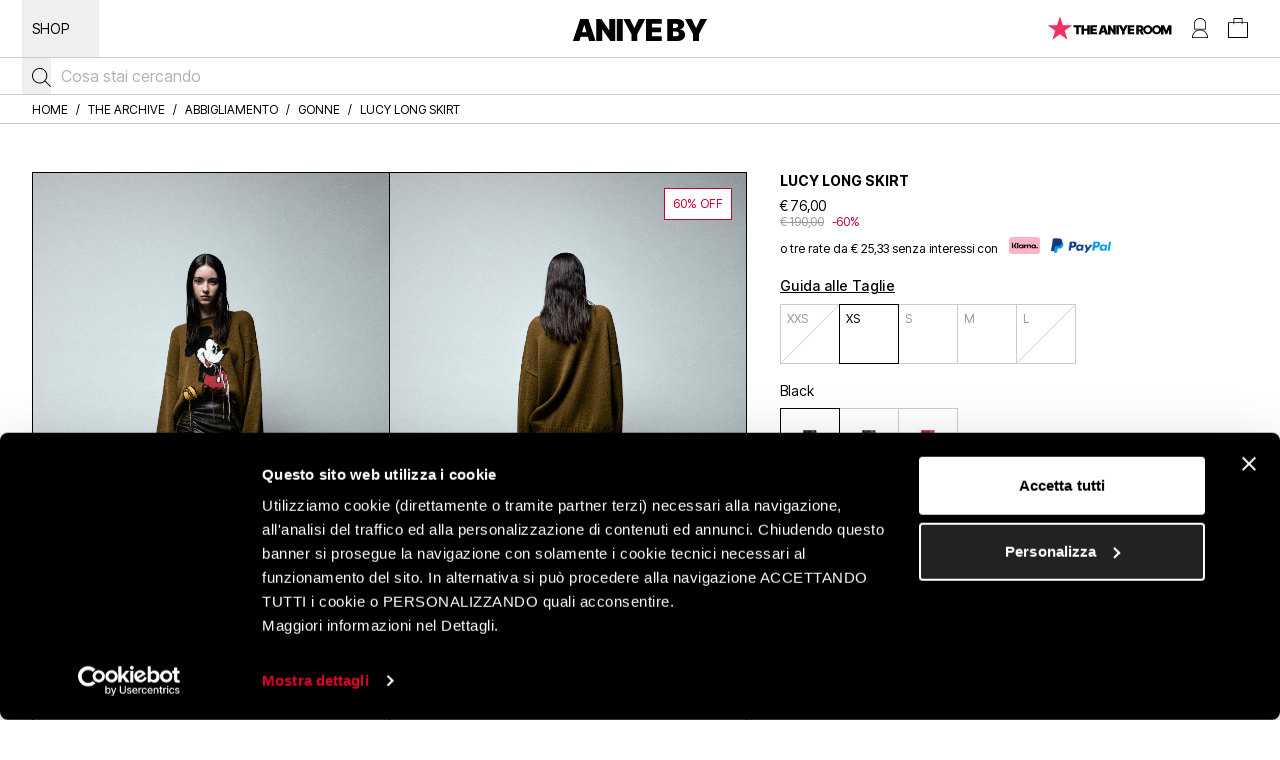

--- FILE ---
content_type: text/html; charset=UTF-8
request_url: https://www.aniyeby.com/it/lucy-long-skirt
body_size: 47922
content:
<!DOCTYPE html>

<html lang="it" class="xt-html">
<head>
        
<script>
    window.dataLayer = window.dataLayer || [];
            window.dataLayer.push({ecommerce: null});
        window.dataLayer.push({"user_id":"","user_first_name":"","user_last_name":"","user_email":"","user_email_hash":"","user_phone":"","user_phone_hash":"","user_address":"","user_zip_code":"","user_city":"","user_state":"","user_country":"","event":"init"});
</script>
<!-- Google Tag Manager -->
<script>
    (function (w, d, s, l, i) {
        w[l] = w[l] || [];
        w[l].push({
            'gtm.start':
                new Date().getTime(), event: 'gtm.js'
        });
        var f = d.getElementsByTagName(s)[0],
            j = d.createElement(s), dl = l != 'dataLayer' ? '&l=' + l : '';
        j.async = true;
        j.src =
            'https://www.googletagmanager.com/gtm.js?id=' + i + dl;
        f.parentNode.insertBefore(j, f);
    })(window, document, 'script', 'dataLayer', 'GTM-T7XP68D');
</script>
<!-- End Google Tag Manager -->


    <meta charset="utf-8">
    <meta http-equiv="X-UA-Compatible" content="IE=edge"><script type="text/javascript">(window.NREUM||(NREUM={})).init={privacy:{cookies_enabled:true},ajax:{deny_list:["bam.eu01.nr-data.net"]},distributed_tracing:{enabled:true}};(window.NREUM||(NREUM={})).loader_config={agentID:"538538503",accountID:"2926543",trustKey:"2926543",xpid:"Vg8FV1NXCxAFVldaBAEAUFM=",licenseKey:"NRJS-259afea5210df35ee23",applicationID:"526830767",browserID:"538538503"};;/*! For license information please see nr-loader-spa-1.302.0.min.js.LICENSE.txt */
(()=>{var e,t,r={384:(e,t,r)=>{"use strict";r.d(t,{NT:()=>a,US:()=>d,Zm:()=>s,bQ:()=>u,dV:()=>c,pV:()=>l});var n=r(6154),i=r(1863),o=r(1910);const a={beacon:"bam.nr-data.net",errorBeacon:"bam.nr-data.net"};function s(){return n.gm.NREUM||(n.gm.NREUM={}),void 0===n.gm.newrelic&&(n.gm.newrelic=n.gm.NREUM),n.gm.NREUM}function c(){let e=s();return e.o||(e.o={ST:n.gm.setTimeout,SI:n.gm.setImmediate||n.gm.setInterval,CT:n.gm.clearTimeout,XHR:n.gm.XMLHttpRequest,REQ:n.gm.Request,EV:n.gm.Event,PR:n.gm.Promise,MO:n.gm.MutationObserver,FETCH:n.gm.fetch,WS:n.gm.WebSocket},(0,o.i)(...Object.values(e.o))),e}function u(e,t){let r=s();r.initializedAgents??={},t.initializedAt={ms:(0,i.t)(),date:new Date},r.initializedAgents[e]=t}function d(e,t){s()[e]=t}function l(){return function(){let e=s();const t=e.info||{};e.info={beacon:a.beacon,errorBeacon:a.errorBeacon,...t}}(),function(){let e=s();const t=e.init||{};e.init={...t}}(),c(),function(){let e=s();const t=e.loader_config||{};e.loader_config={...t}}(),s()}},782:(e,t,r)=>{"use strict";r.d(t,{T:()=>n});const n=r(860).K7.pageViewTiming},860:(e,t,r)=>{"use strict";r.d(t,{$J:()=>d,K7:()=>c,P3:()=>u,XX:()=>i,Yy:()=>s,df:()=>o,qY:()=>n,v4:()=>a});const n="events",i="jserrors",o="browser/blobs",a="rum",s="browser/logs",c={ajax:"ajax",genericEvents:"generic_events",jserrors:i,logging:"logging",metrics:"metrics",pageAction:"page_action",pageViewEvent:"page_view_event",pageViewTiming:"page_view_timing",sessionReplay:"session_replay",sessionTrace:"session_trace",softNav:"soft_navigations",spa:"spa"},u={[c.pageViewEvent]:1,[c.pageViewTiming]:2,[c.metrics]:3,[c.jserrors]:4,[c.spa]:5,[c.ajax]:6,[c.sessionTrace]:7,[c.softNav]:8,[c.sessionReplay]:9,[c.logging]:10,[c.genericEvents]:11},d={[c.pageViewEvent]:a,[c.pageViewTiming]:n,[c.ajax]:n,[c.spa]:n,[c.softNav]:n,[c.metrics]:i,[c.jserrors]:i,[c.sessionTrace]:o,[c.sessionReplay]:o,[c.logging]:s,[c.genericEvents]:"ins"}},944:(e,t,r)=>{"use strict";r.d(t,{R:()=>i});var n=r(3241);function i(e,t){"function"==typeof console.debug&&(console.debug("New Relic Warning: https://github.com/newrelic/newrelic-browser-agent/blob/main/docs/warning-codes.md#".concat(e),t),(0,n.W)({agentIdentifier:null,drained:null,type:"data",name:"warn",feature:"warn",data:{code:e,secondary:t}}))}},993:(e,t,r)=>{"use strict";r.d(t,{A$:()=>o,ET:()=>a,TZ:()=>s,p_:()=>i});var n=r(860);const i={ERROR:"ERROR",WARN:"WARN",INFO:"INFO",DEBUG:"DEBUG",TRACE:"TRACE"},o={OFF:0,ERROR:1,WARN:2,INFO:3,DEBUG:4,TRACE:5},a="log",s=n.K7.logging},1687:(e,t,r)=>{"use strict";r.d(t,{Ak:()=>u,Ze:()=>f,x3:()=>d});var n=r(3241),i=r(7836),o=r(3606),a=r(860),s=r(2646);const c={};function u(e,t){const r={staged:!1,priority:a.P3[t]||0};l(e),c[e].get(t)||c[e].set(t,r)}function d(e,t){e&&c[e]&&(c[e].get(t)&&c[e].delete(t),p(e,t,!1),c[e].size&&h(e))}function l(e){if(!e)throw new Error("agentIdentifier required");c[e]||(c[e]=new Map)}function f(e="",t="feature",r=!1){if(l(e),!e||!c[e].get(t)||r)return p(e,t);c[e].get(t).staged=!0,h(e)}function h(e){const t=Array.from(c[e]);t.every(([e,t])=>t.staged)&&(t.sort((e,t)=>e[1].priority-t[1].priority),t.forEach(([t])=>{c[e].delete(t),p(e,t)}))}function p(e,t,r=!0){const a=e?i.ee.get(e):i.ee,c=o.i.handlers;if(!a.aborted&&a.backlog&&c){if((0,n.W)({agentIdentifier:e,type:"lifecycle",name:"drain",feature:t}),r){const e=a.backlog[t],r=c[t];if(r){for(let t=0;e&&t<e.length;++t)g(e[t],r);Object.entries(r).forEach(([e,t])=>{Object.values(t||{}).forEach(t=>{t[0]?.on&&t[0]?.context()instanceof s.y&&t[0].on(e,t[1])})})}}a.isolatedBacklog||delete c[t],a.backlog[t]=null,a.emit("drain-"+t,[])}}function g(e,t){var r=e[1];Object.values(t[r]||{}).forEach(t=>{var r=e[0];if(t[0]===r){var n=t[1],i=e[3],o=e[2];n.apply(i,o)}})}},1741:(e,t,r)=>{"use strict";r.d(t,{W:()=>o});var n=r(944),i=r(4261);class o{#e(e,...t){if(this[e]!==o.prototype[e])return this[e](...t);(0,n.R)(35,e)}addPageAction(e,t){return this.#e(i.hG,e,t)}register(e){return this.#e(i.eY,e)}recordCustomEvent(e,t){return this.#e(i.fF,e,t)}setPageViewName(e,t){return this.#e(i.Fw,e,t)}setCustomAttribute(e,t,r){return this.#e(i.cD,e,t,r)}noticeError(e,t){return this.#e(i.o5,e,t)}setUserId(e){return this.#e(i.Dl,e)}setApplicationVersion(e){return this.#e(i.nb,e)}setErrorHandler(e){return this.#e(i.bt,e)}addRelease(e,t){return this.#e(i.k6,e,t)}log(e,t){return this.#e(i.$9,e,t)}start(){return this.#e(i.d3)}finished(e){return this.#e(i.BL,e)}recordReplay(){return this.#e(i.CH)}pauseReplay(){return this.#e(i.Tb)}addToTrace(e){return this.#e(i.U2,e)}setCurrentRouteName(e){return this.#e(i.PA,e)}interaction(e){return this.#e(i.dT,e)}wrapLogger(e,t,r){return this.#e(i.Wb,e,t,r)}measure(e,t){return this.#e(i.V1,e,t)}}},1863:(e,t,r)=>{"use strict";function n(){return Math.floor(performance.now())}r.d(t,{t:()=>n})},1910:(e,t,r)=>{"use strict";r.d(t,{i:()=>o});var n=r(944);const i=new Map;function o(...e){return e.every(e=>{if(i.has(e))return i.get(e);const t="function"==typeof e&&e.toString().includes("[native code]");return t||(0,n.R)(64,e?.name||e?.toString()),i.set(e,t),t})}},2555:(e,t,r)=>{"use strict";r.d(t,{D:()=>s,f:()=>a});var n=r(384),i=r(8122);const o={beacon:n.NT.beacon,errorBeacon:n.NT.errorBeacon,licenseKey:void 0,applicationID:void 0,sa:void 0,queueTime:void 0,applicationTime:void 0,ttGuid:void 0,user:void 0,account:void 0,product:void 0,extra:void 0,jsAttributes:{},userAttributes:void 0,atts:void 0,transactionName:void 0,tNamePlain:void 0};function a(e){try{return!!e.licenseKey&&!!e.errorBeacon&&!!e.applicationID}catch(e){return!1}}const s=e=>(0,i.a)(e,o)},2614:(e,t,r)=>{"use strict";r.d(t,{BB:()=>a,H3:()=>n,g:()=>u,iL:()=>c,tS:()=>s,uh:()=>i,wk:()=>o});const n="NRBA",i="SESSION",o=144e5,a=18e5,s={STARTED:"session-started",PAUSE:"session-pause",RESET:"session-reset",RESUME:"session-resume",UPDATE:"session-update"},c={SAME_TAB:"same-tab",CROSS_TAB:"cross-tab"},u={OFF:0,FULL:1,ERROR:2}},2646:(e,t,r)=>{"use strict";r.d(t,{y:()=>n});class n{constructor(e){this.contextId=e}}},2843:(e,t,r)=>{"use strict";r.d(t,{u:()=>i});var n=r(3878);function i(e,t=!1,r,i){(0,n.DD)("visibilitychange",function(){if(t)return void("hidden"===document.visibilityState&&e());e(document.visibilityState)},r,i)}},3241:(e,t,r)=>{"use strict";r.d(t,{W:()=>o});var n=r(6154);const i="newrelic";function o(e={}){try{n.gm.dispatchEvent(new CustomEvent(i,{detail:e}))}catch(e){}}},3304:(e,t,r)=>{"use strict";r.d(t,{A:()=>o});var n=r(7836);const i=()=>{const e=new WeakSet;return(t,r)=>{if("object"==typeof r&&null!==r){if(e.has(r))return;e.add(r)}return r}};function o(e){try{return JSON.stringify(e,i())??""}catch(e){try{n.ee.emit("internal-error",[e])}catch(e){}return""}}},3333:(e,t,r)=>{"use strict";r.d(t,{$v:()=>d,TZ:()=>n,Xh:()=>c,Zp:()=>i,kd:()=>u,mq:()=>s,nf:()=>a,qN:()=>o});const n=r(860).K7.genericEvents,i=["auxclick","click","copy","keydown","paste","scrollend"],o=["focus","blur"],a=4,s=1e3,c=2e3,u=["PageAction","UserAction","BrowserPerformance"],d={RESOURCES:"experimental.resources",REGISTER:"register"}},3434:(e,t,r)=>{"use strict";r.d(t,{Jt:()=>o,YM:()=>u});var n=r(7836),i=r(5607);const o="nr@original:".concat(i.W),a=50;var s=Object.prototype.hasOwnProperty,c=!1;function u(e,t){return e||(e=n.ee),r.inPlace=function(e,t,n,i,o){n||(n="");const a="-"===n.charAt(0);for(let s=0;s<t.length;s++){const c=t[s],u=e[c];l(u)||(e[c]=r(u,a?c+n:n,i,c,o))}},r.flag=o,r;function r(t,r,n,c,u){return l(t)?t:(r||(r=""),nrWrapper[o]=t,function(e,t,r){if(Object.defineProperty&&Object.keys)try{return Object.keys(e).forEach(function(r){Object.defineProperty(t,r,{get:function(){return e[r]},set:function(t){return e[r]=t,t}})}),t}catch(e){d([e],r)}for(var n in e)s.call(e,n)&&(t[n]=e[n])}(t,nrWrapper,e),nrWrapper);function nrWrapper(){var o,s,l,f;let h;try{s=this,o=[...arguments],l="function"==typeof n?n(o,s):n||{}}catch(t){d([t,"",[o,s,c],l],e)}i(r+"start",[o,s,c],l,u);const p=performance.now();let g;try{return f=t.apply(s,o),g=performance.now(),f}catch(e){throw g=performance.now(),i(r+"err",[o,s,e],l,u),h=e,h}finally{const e=g-p,t={start:p,end:g,duration:e,isLongTask:e>=a,methodName:c,thrownError:h};t.isLongTask&&i("long-task",[t,s],l,u),i(r+"end",[o,s,f],l,u)}}}function i(r,n,i,o){if(!c||t){var a=c;c=!0;try{e.emit(r,n,i,t,o)}catch(t){d([t,r,n,i],e)}c=a}}}function d(e,t){t||(t=n.ee);try{t.emit("internal-error",e)}catch(e){}}function l(e){return!(e&&"function"==typeof e&&e.apply&&!e[o])}},3606:(e,t,r)=>{"use strict";r.d(t,{i:()=>o});var n=r(9908);o.on=a;var i=o.handlers={};function o(e,t,r,o){a(o||n.d,i,e,t,r)}function a(e,t,r,i,o){o||(o="feature"),e||(e=n.d);var a=t[o]=t[o]||{};(a[r]=a[r]||[]).push([e,i])}},3738:(e,t,r)=>{"use strict";r.d(t,{He:()=>i,Kp:()=>s,Lc:()=>u,Rz:()=>d,TZ:()=>n,bD:()=>o,d3:()=>a,jx:()=>l,sl:()=>f,uP:()=>c});const n=r(860).K7.sessionTrace,i="bstResource",o="resource",a="-start",s="-end",c="fn"+a,u="fn"+s,d="pushState",l=1e3,f=3e4},3785:(e,t,r)=>{"use strict";r.d(t,{R:()=>c,b:()=>u});var n=r(9908),i=r(1863),o=r(860),a=r(8154),s=r(993);function c(e,t,r={},c=s.p_.INFO,u,d=(0,i.t)()){(0,n.p)(a.xV,["API/logging/".concat(c.toLowerCase(),"/called")],void 0,o.K7.metrics,e),(0,n.p)(s.ET,[d,t,r,c,u],void 0,o.K7.logging,e)}function u(e){return"string"==typeof e&&Object.values(s.p_).some(t=>t===e.toUpperCase().trim())}},3878:(e,t,r)=>{"use strict";function n(e,t){return{capture:e,passive:!1,signal:t}}function i(e,t,r=!1,i){window.addEventListener(e,t,n(r,i))}function o(e,t,r=!1,i){document.addEventListener(e,t,n(r,i))}r.d(t,{DD:()=>o,jT:()=>n,sp:()=>i})},3962:(e,t,r)=>{"use strict";r.d(t,{AM:()=>a,O2:()=>l,OV:()=>o,Qu:()=>f,TZ:()=>c,ih:()=>h,pP:()=>s,t1:()=>d,tC:()=>i,wD:()=>u});var n=r(860);const i=["click","keydown","submit"],o="popstate",a="api",s="initialPageLoad",c=n.K7.softNav,u=5e3,d=500,l={INITIAL_PAGE_LOAD:"",ROUTE_CHANGE:1,UNSPECIFIED:2},f={INTERACTION:1,AJAX:2,CUSTOM_END:3,CUSTOM_TRACER:4},h={IP:"in progress",PF:"pending finish",FIN:"finished",CAN:"cancelled"}},4234:(e,t,r)=>{"use strict";r.d(t,{W:()=>o});var n=r(7836),i=r(1687);class o{constructor(e,t){this.agentIdentifier=e,this.ee=n.ee.get(e),this.featureName=t,this.blocked=!1}deregisterDrain(){(0,i.x3)(this.agentIdentifier,this.featureName)}}},4261:(e,t,r)=>{"use strict";r.d(t,{$9:()=>d,BL:()=>c,CH:()=>p,Dl:()=>R,Fw:()=>w,PA:()=>v,Pl:()=>n,Tb:()=>f,U2:()=>a,V1:()=>E,Wb:()=>T,bt:()=>y,cD:()=>b,d3:()=>x,dT:()=>u,eY:()=>g,fF:()=>h,hG:()=>o,hw:()=>i,k6:()=>s,nb:()=>m,o5:()=>l});const n="api-",i=n+"ixn-",o="addPageAction",a="addToTrace",s="addRelease",c="finished",u="interaction",d="log",l="noticeError",f="pauseReplay",h="recordCustomEvent",p="recordReplay",g="register",m="setApplicationVersion",v="setCurrentRouteName",b="setCustomAttribute",y="setErrorHandler",w="setPageViewName",R="setUserId",x="start",T="wrapLogger",E="measure"},4387:(e,t,r)=>{"use strict";function n(e={}){return!(!e.id||!e.name)}function i(e,t){if(2!==t?.harvestEndpointVersion)return{};const r=t.agentRef.runtime.appMetadata.agents[0].entityGuid;return n(e)?{"mfe.id":e.id,"mfe.name":e.name,eventSource:"MicroFrontendBrowserAgent","parent.id":r}:{"entity.guid":r,appId:t.agentRef.info.applicationID}}r.d(t,{U:()=>i,c:()=>n})},5205:(e,t,r)=>{"use strict";r.d(t,{j:()=>_});var n=r(384),i=r(1741);var o=r(2555),a=r(3333);const s=e=>{if(!e||"string"!=typeof e)return!1;try{document.createDocumentFragment().querySelector(e)}catch{return!1}return!0};var c=r(2614),u=r(944),d=r(8122);const l="[data-nr-mask]",f=e=>(0,d.a)(e,(()=>{const e={feature_flags:[],experimental:{allow_registered_children:!1,resources:!1},mask_selector:"*",block_selector:"[data-nr-block]",mask_input_options:{color:!1,date:!1,"datetime-local":!1,email:!1,month:!1,number:!1,range:!1,search:!1,tel:!1,text:!1,time:!1,url:!1,week:!1,textarea:!1,select:!1,password:!0}};return{ajax:{deny_list:void 0,block_internal:!0,enabled:!0,autoStart:!0},api:{get allow_registered_children(){return e.feature_flags.includes(a.$v.REGISTER)||e.experimental.allow_registered_children},set allow_registered_children(t){e.experimental.allow_registered_children=t},duplicate_registered_data:!1},distributed_tracing:{enabled:void 0,exclude_newrelic_header:void 0,cors_use_newrelic_header:void 0,cors_use_tracecontext_headers:void 0,allowed_origins:void 0},get feature_flags(){return e.feature_flags},set feature_flags(t){e.feature_flags=t},generic_events:{enabled:!0,autoStart:!0},harvest:{interval:30},jserrors:{enabled:!0,autoStart:!0},logging:{enabled:!0,autoStart:!0},metrics:{enabled:!0,autoStart:!0},obfuscate:void 0,page_action:{enabled:!0},page_view_event:{enabled:!0,autoStart:!0},page_view_timing:{enabled:!0,autoStart:!0},performance:{capture_marks:!1,capture_measures:!1,capture_detail:!0,resources:{get enabled(){return e.feature_flags.includes(a.$v.RESOURCES)||e.experimental.resources},set enabled(t){e.experimental.resources=t},asset_types:[],first_party_domains:[],ignore_newrelic:!0}},privacy:{cookies_enabled:!0},proxy:{assets:void 0,beacon:void 0},session:{expiresMs:c.wk,inactiveMs:c.BB},session_replay:{autoStart:!0,enabled:!1,preload:!1,sampling_rate:10,error_sampling_rate:100,collect_fonts:!1,inline_images:!1,fix_stylesheets:!0,mask_all_inputs:!0,get mask_text_selector(){return e.mask_selector},set mask_text_selector(t){s(t)?e.mask_selector="".concat(t,",").concat(l):""===t||null===t?e.mask_selector=l:(0,u.R)(5,t)},get block_class(){return"nr-block"},get ignore_class(){return"nr-ignore"},get mask_text_class(){return"nr-mask"},get block_selector(){return e.block_selector},set block_selector(t){s(t)?e.block_selector+=",".concat(t):""!==t&&(0,u.R)(6,t)},get mask_input_options(){return e.mask_input_options},set mask_input_options(t){t&&"object"==typeof t?e.mask_input_options={...t,password:!0}:(0,u.R)(7,t)}},session_trace:{enabled:!0,autoStart:!0},soft_navigations:{enabled:!0,autoStart:!0},spa:{enabled:!0,autoStart:!0},ssl:void 0,user_actions:{enabled:!0,elementAttributes:["id","className","tagName","type"]}}})());var h=r(6154),p=r(9324);let g=0;const m={buildEnv:p.F3,distMethod:p.Xs,version:p.xv,originTime:h.WN},v={appMetadata:{},customTransaction:void 0,denyList:void 0,disabled:!1,harvester:void 0,isolatedBacklog:!1,isRecording:!1,loaderType:void 0,maxBytes:3e4,obfuscator:void 0,onerror:void 0,ptid:void 0,releaseIds:{},session:void 0,timeKeeper:void 0,registeredEntities:[],jsAttributesMetadata:{bytes:0},get harvestCount(){return++g}},b=e=>{const t=(0,d.a)(e,v),r=Object.keys(m).reduce((e,t)=>(e[t]={value:m[t],writable:!1,configurable:!0,enumerable:!0},e),{});return Object.defineProperties(t,r)};var y=r(5701);const w=e=>{const t=e.startsWith("http");e+="/",r.p=t?e:"https://"+e};var R=r(7836),x=r(3241);const T={accountID:void 0,trustKey:void 0,agentID:void 0,licenseKey:void 0,applicationID:void 0,xpid:void 0},E=e=>(0,d.a)(e,T),A=new Set;function _(e,t={},r,a){let{init:s,info:c,loader_config:u,runtime:d={},exposed:l=!0}=t;if(!c){const e=(0,n.pV)();s=e.init,c=e.info,u=e.loader_config}e.init=f(s||{}),e.loader_config=E(u||{}),c.jsAttributes??={},h.bv&&(c.jsAttributes.isWorker=!0),e.info=(0,o.D)(c);const p=e.init,g=[c.beacon,c.errorBeacon];A.has(e.agentIdentifier)||(p.proxy.assets&&(w(p.proxy.assets),g.push(p.proxy.assets)),p.proxy.beacon&&g.push(p.proxy.beacon),e.beacons=[...g],function(e){const t=(0,n.pV)();Object.getOwnPropertyNames(i.W.prototype).forEach(r=>{const n=i.W.prototype[r];if("function"!=typeof n||"constructor"===n)return;let o=t[r];e[r]&&!1!==e.exposed&&"micro-agent"!==e.runtime?.loaderType&&(t[r]=(...t)=>{const n=e[r](...t);return o?o(...t):n})})}(e),(0,n.US)("activatedFeatures",y.B),e.runSoftNavOverSpa&&=!0===p.soft_navigations.enabled&&p.feature_flags.includes("soft_nav")),d.denyList=[...p.ajax.deny_list||[],...p.ajax.block_internal?g:[]],d.ptid=e.agentIdentifier,d.loaderType=r,e.runtime=b(d),A.has(e.agentIdentifier)||(e.ee=R.ee.get(e.agentIdentifier),e.exposed=l,(0,x.W)({agentIdentifier:e.agentIdentifier,drained:!!y.B?.[e.agentIdentifier],type:"lifecycle",name:"initialize",feature:void 0,data:e.config})),A.add(e.agentIdentifier)}},5270:(e,t,r)=>{"use strict";r.d(t,{Aw:()=>a,SR:()=>o,rF:()=>s});var n=r(384),i=r(7767);function o(e){return!!(0,n.dV)().o.MO&&(0,i.V)(e)&&!0===e?.session_trace.enabled}function a(e){return!0===e?.session_replay.preload&&o(e)}function s(e,t){try{if("string"==typeof t?.type){if("password"===t.type.toLowerCase())return"*".repeat(e?.length||0);if(void 0!==t?.dataset?.nrUnmask||t?.classList?.contains("nr-unmask"))return e}}catch(e){}return"string"==typeof e?e.replace(/[\S]/g,"*"):"*".repeat(e?.length||0)}},5289:(e,t,r)=>{"use strict";r.d(t,{GG:()=>o,Qr:()=>s,sB:()=>a});var n=r(3878);function i(){return"undefined"==typeof document||"complete"===document.readyState}function o(e,t){if(i())return e();(0,n.sp)("load",e,t)}function a(e){if(i())return e();(0,n.DD)("DOMContentLoaded",e)}function s(e){if(i())return e();(0,n.sp)("popstate",e)}},5607:(e,t,r)=>{"use strict";r.d(t,{W:()=>n});const n=(0,r(9566).bz)()},5701:(e,t,r)=>{"use strict";r.d(t,{B:()=>o,t:()=>a});var n=r(3241);const i=new Set,o={};function a(e,t){const r=t.agentIdentifier;o[r]??={},e&&"object"==typeof e&&(i.has(r)||(t.ee.emit("rumresp",[e]),o[r]=e,i.add(r),(0,n.W)({agentIdentifier:r,loaded:!0,drained:!0,type:"lifecycle",name:"load",feature:void 0,data:e})))}},6154:(e,t,r)=>{"use strict";r.d(t,{A4:()=>s,OF:()=>d,RI:()=>i,WN:()=>h,bv:()=>o,gm:()=>a,lR:()=>f,m:()=>u,mw:()=>c,sb:()=>l});var n=r(1863);const i="undefined"!=typeof window&&!!window.document,o="undefined"!=typeof WorkerGlobalScope&&("undefined"!=typeof self&&self instanceof WorkerGlobalScope&&self.navigator instanceof WorkerNavigator||"undefined"!=typeof globalThis&&globalThis instanceof WorkerGlobalScope&&globalThis.navigator instanceof WorkerNavigator),a=i?window:"undefined"!=typeof WorkerGlobalScope&&("undefined"!=typeof self&&self instanceof WorkerGlobalScope&&self||"undefined"!=typeof globalThis&&globalThis instanceof WorkerGlobalScope&&globalThis),s="complete"===a?.document?.readyState,c=Boolean("hidden"===a?.document?.visibilityState),u=""+a?.location,d=/iPad|iPhone|iPod/.test(a.navigator?.userAgent),l=d&&"undefined"==typeof SharedWorker,f=(()=>{const e=a.navigator?.userAgent?.match(/Firefox[/\s](\d+\.\d+)/);return Array.isArray(e)&&e.length>=2?+e[1]:0})(),h=Date.now()-(0,n.t)()},6344:(e,t,r)=>{"use strict";r.d(t,{BB:()=>d,G4:()=>o,Qb:()=>l,TZ:()=>i,Ug:()=>a,_s:()=>s,bc:()=>u,yP:()=>c});var n=r(2614);const i=r(860).K7.sessionReplay,o={RECORD:"recordReplay",PAUSE:"pauseReplay",ERROR_DURING_REPLAY:"errorDuringReplay"},a=.12,s={DomContentLoaded:0,Load:1,FullSnapshot:2,IncrementalSnapshot:3,Meta:4,Custom:5},c={[n.g.ERROR]:15e3,[n.g.FULL]:3e5,[n.g.OFF]:0},u={RESET:{message:"Session was reset",sm:"Reset"},IMPORT:{message:"Recorder failed to import",sm:"Import"},TOO_MANY:{message:"429: Too Many Requests",sm:"Too-Many"},TOO_BIG:{message:"Payload was too large",sm:"Too-Big"},CROSS_TAB:{message:"Session Entity was set to OFF on another tab",sm:"Cross-Tab"},ENTITLEMENTS:{message:"Session Replay is not allowed and will not be started",sm:"Entitlement"}},d=5e3,l={API:"api",RESUME:"resume",SWITCH_TO_FULL:"switchToFull",INITIALIZE:"initialize",PRELOAD:"preload"}},6389:(e,t,r)=>{"use strict";function n(e,t=500,r={}){const n=r?.leading||!1;let i;return(...r)=>{n&&void 0===i&&(e.apply(this,r),i=setTimeout(()=>{i=clearTimeout(i)},t)),n||(clearTimeout(i),i=setTimeout(()=>{e.apply(this,r)},t))}}function i(e){let t=!1;return(...r)=>{t||(t=!0,e.apply(this,r))}}r.d(t,{J:()=>i,s:()=>n})},6630:(e,t,r)=>{"use strict";r.d(t,{T:()=>n});const n=r(860).K7.pageViewEvent},6774:(e,t,r)=>{"use strict";r.d(t,{T:()=>n});const n=r(860).K7.jserrors},7295:(e,t,r)=>{"use strict";r.d(t,{Xv:()=>a,gX:()=>i,iW:()=>o});var n=[];function i(e){if(!e||o(e))return!1;if(0===n.length)return!0;for(var t=0;t<n.length;t++){var r=n[t];if("*"===r.hostname)return!1;if(s(r.hostname,e.hostname)&&c(r.pathname,e.pathname))return!1}return!0}function o(e){return void 0===e.hostname}function a(e){if(n=[],e&&e.length)for(var t=0;t<e.length;t++){let r=e[t];if(!r)continue;0===r.indexOf("http://")?r=r.substring(7):0===r.indexOf("https://")&&(r=r.substring(8));const i=r.indexOf("/");let o,a;i>0?(o=r.substring(0,i),a=r.substring(i)):(o=r,a="");let[s]=o.split(":");n.push({hostname:s,pathname:a})}}function s(e,t){return!(e.length>t.length)&&t.indexOf(e)===t.length-e.length}function c(e,t){return 0===e.indexOf("/")&&(e=e.substring(1)),0===t.indexOf("/")&&(t=t.substring(1)),""===e||e===t}},7378:(e,t,r)=>{"use strict";r.d(t,{$p:()=>x,BR:()=>b,Kp:()=>R,L3:()=>y,Lc:()=>c,NC:()=>o,SG:()=>d,TZ:()=>i,U6:()=>p,UT:()=>m,d3:()=>w,dT:()=>f,e5:()=>E,gx:()=>v,l9:()=>l,oW:()=>h,op:()=>g,rw:()=>u,tH:()=>A,uP:()=>s,wW:()=>T,xq:()=>a});var n=r(384);const i=r(860).K7.spa,o=["click","submit","keypress","keydown","keyup","change"],a=999,s="fn-start",c="fn-end",u="cb-start",d="api-ixn-",l="remaining",f="interaction",h="spaNode",p="jsonpNode",g="fetch-start",m="fetch-done",v="fetch-body-",b="jsonp-end",y=(0,n.dV)().o.ST,w="-start",R="-end",x="-body",T="cb"+R,E="jsTime",A="fetch"},7485:(e,t,r)=>{"use strict";r.d(t,{D:()=>i});var n=r(6154);function i(e){if(0===(e||"").indexOf("data:"))return{protocol:"data"};try{const t=new URL(e,location.href),r={port:t.port,hostname:t.hostname,pathname:t.pathname,search:t.search,protocol:t.protocol.slice(0,t.protocol.indexOf(":")),sameOrigin:t.protocol===n.gm?.location?.protocol&&t.host===n.gm?.location?.host};return r.port&&""!==r.port||("http:"===t.protocol&&(r.port="80"),"https:"===t.protocol&&(r.port="443")),r.pathname&&""!==r.pathname?r.pathname.startsWith("/")||(r.pathname="/".concat(r.pathname)):r.pathname="/",r}catch(e){return{}}}},7699:(e,t,r)=>{"use strict";r.d(t,{It:()=>o,KC:()=>s,No:()=>i,qh:()=>a});var n=r(860);const i=16e3,o=1e6,a="SESSION_ERROR",s={[n.K7.logging]:!0,[n.K7.genericEvents]:!1,[n.K7.jserrors]:!1,[n.K7.ajax]:!1}},7767:(e,t,r)=>{"use strict";r.d(t,{V:()=>i});var n=r(6154);const i=e=>n.RI&&!0===e?.privacy.cookies_enabled},7836:(e,t,r)=>{"use strict";r.d(t,{P:()=>s,ee:()=>c});var n=r(384),i=r(8990),o=r(2646),a=r(5607);const s="nr@context:".concat(a.W),c=function e(t,r){var n={},a={},d={},l=!1;try{l=16===r.length&&u.initializedAgents?.[r]?.runtime.isolatedBacklog}catch(e){}var f={on:p,addEventListener:p,removeEventListener:function(e,t){var r=n[e];if(!r)return;for(var i=0;i<r.length;i++)r[i]===t&&r.splice(i,1)},emit:function(e,r,n,i,o){!1!==o&&(o=!0);if(c.aborted&&!i)return;t&&o&&t.emit(e,r,n);var s=h(n);g(e).forEach(e=>{e.apply(s,r)});var u=v()[a[e]];u&&u.push([f,e,r,s]);return s},get:m,listeners:g,context:h,buffer:function(e,t){const r=v();if(t=t||"feature",f.aborted)return;Object.entries(e||{}).forEach(([e,n])=>{a[n]=t,t in r||(r[t]=[])})},abort:function(){f._aborted=!0,Object.keys(f.backlog).forEach(e=>{delete f.backlog[e]})},isBuffering:function(e){return!!v()[a[e]]},debugId:r,backlog:l?{}:t&&"object"==typeof t.backlog?t.backlog:{},isolatedBacklog:l};return Object.defineProperty(f,"aborted",{get:()=>{let e=f._aborted||!1;return e||(t&&(e=t.aborted),e)}}),f;function h(e){return e&&e instanceof o.y?e:e?(0,i.I)(e,s,()=>new o.y(s)):new o.y(s)}function p(e,t){n[e]=g(e).concat(t)}function g(e){return n[e]||[]}function m(t){return d[t]=d[t]||e(f,t)}function v(){return f.backlog}}(void 0,"globalEE"),u=(0,n.Zm)();u.ee||(u.ee=c)},8122:(e,t,r)=>{"use strict";r.d(t,{a:()=>i});var n=r(944);function i(e,t){try{if(!e||"object"!=typeof e)return(0,n.R)(3);if(!t||"object"!=typeof t)return(0,n.R)(4);const r=Object.create(Object.getPrototypeOf(t),Object.getOwnPropertyDescriptors(t)),o=0===Object.keys(r).length?e:r;for(let a in o)if(void 0!==e[a])try{if(null===e[a]){r[a]=null;continue}Array.isArray(e[a])&&Array.isArray(t[a])?r[a]=Array.from(new Set([...e[a],...t[a]])):"object"==typeof e[a]&&"object"==typeof t[a]?r[a]=i(e[a],t[a]):r[a]=e[a]}catch(e){r[a]||(0,n.R)(1,e)}return r}catch(e){(0,n.R)(2,e)}}},8139:(e,t,r)=>{"use strict";r.d(t,{u:()=>f});var n=r(7836),i=r(3434),o=r(8990),a=r(6154);const s={},c=a.gm.XMLHttpRequest,u="addEventListener",d="removeEventListener",l="nr@wrapped:".concat(n.P);function f(e){var t=function(e){return(e||n.ee).get("events")}(e);if(s[t.debugId]++)return t;s[t.debugId]=1;var r=(0,i.YM)(t,!0);function f(e){r.inPlace(e,[u,d],"-",p)}function p(e,t){return e[1]}return"getPrototypeOf"in Object&&(a.RI&&h(document,f),c&&h(c.prototype,f),h(a.gm,f)),t.on(u+"-start",function(e,t){var n=e[1];if(null!==n&&("function"==typeof n||"object"==typeof n)&&"newrelic"!==e[0]){var i=(0,o.I)(n,l,function(){var e={object:function(){if("function"!=typeof n.handleEvent)return;return n.handleEvent.apply(n,arguments)},function:n}[typeof n];return e?r(e,"fn-",null,e.name||"anonymous"):n});this.wrapped=e[1]=i}}),t.on(d+"-start",function(e){e[1]=this.wrapped||e[1]}),t}function h(e,t,...r){let n=e;for(;"object"==typeof n&&!Object.prototype.hasOwnProperty.call(n,u);)n=Object.getPrototypeOf(n);n&&t(n,...r)}},8154:(e,t,r)=>{"use strict";r.d(t,{z_:()=>o,XG:()=>s,TZ:()=>n,rs:()=>i,xV:()=>a});r(6154),r(9566),r(384);const n=r(860).K7.metrics,i="sm",o="cm",a="storeSupportabilityMetrics",s="storeEventMetrics"},8374:(e,t,r)=>{r.nc=(()=>{try{return document?.currentScript?.nonce}catch(e){}return""})()},8990:(e,t,r)=>{"use strict";r.d(t,{I:()=>i});var n=Object.prototype.hasOwnProperty;function i(e,t,r){if(n.call(e,t))return e[t];var i=r();if(Object.defineProperty&&Object.keys)try{return Object.defineProperty(e,t,{value:i,writable:!0,enumerable:!1}),i}catch(e){}return e[t]=i,i}},9300:(e,t,r)=>{"use strict";r.d(t,{T:()=>n});const n=r(860).K7.ajax},9324:(e,t,r)=>{"use strict";r.d(t,{AJ:()=>a,F3:()=>i,Xs:()=>o,Yq:()=>s,xv:()=>n});const n="1.302.0",i="PROD",o="CDN",a="@newrelic/rrweb",s="1.0.1"},9566:(e,t,r)=>{"use strict";r.d(t,{LA:()=>s,ZF:()=>c,bz:()=>a,el:()=>u});var n=r(6154);const i="xxxxxxxx-xxxx-4xxx-yxxx-xxxxxxxxxxxx";function o(e,t){return e?15&e[t]:16*Math.random()|0}function a(){const e=n.gm?.crypto||n.gm?.msCrypto;let t,r=0;return e&&e.getRandomValues&&(t=e.getRandomValues(new Uint8Array(30))),i.split("").map(e=>"x"===e?o(t,r++).toString(16):"y"===e?(3&o()|8).toString(16):e).join("")}function s(e){const t=n.gm?.crypto||n.gm?.msCrypto;let r,i=0;t&&t.getRandomValues&&(r=t.getRandomValues(new Uint8Array(e)));const a=[];for(var s=0;s<e;s++)a.push(o(r,i++).toString(16));return a.join("")}function c(){return s(16)}function u(){return s(32)}},9908:(e,t,r)=>{"use strict";r.d(t,{d:()=>n,p:()=>i});var n=r(7836).ee.get("handle");function i(e,t,r,i,o){o?(o.buffer([e],i),o.emit(e,t,r)):(n.buffer([e],i),n.emit(e,t,r))}}},n={};function i(e){var t=n[e];if(void 0!==t)return t.exports;var o=n[e]={exports:{}};return r[e](o,o.exports,i),o.exports}i.m=r,i.d=(e,t)=>{for(var r in t)i.o(t,r)&&!i.o(e,r)&&Object.defineProperty(e,r,{enumerable:!0,get:t[r]})},i.f={},i.e=e=>Promise.all(Object.keys(i.f).reduce((t,r)=>(i.f[r](e,t),t),[])),i.u=e=>({212:"nr-spa-compressor",249:"nr-spa-recorder",478:"nr-spa"}[e]+"-1.302.0.min.js"),i.o=(e,t)=>Object.prototype.hasOwnProperty.call(e,t),e={},t="NRBA-1.302.0.PROD:",i.l=(r,n,o,a)=>{if(e[r])e[r].push(n);else{var s,c;if(void 0!==o)for(var u=document.getElementsByTagName("script"),d=0;d<u.length;d++){var l=u[d];if(l.getAttribute("src")==r||l.getAttribute("data-webpack")==t+o){s=l;break}}if(!s){c=!0;var f={478:"sha512-et4eqFkcD6+Z71h33KYPiiAOMr5fyZ1HImNOrGswghuDrKIj7niWOwg3RWg+8TpTcZ0yzzll8oYNDiAX1WXraw==",249:"sha512-m/7InETzWcM0kCLJfqT/2vmV1Zs98JekxGeUcmQe9kauyn31VeP+2xJH+qt156WKCOLL7p503ATnehElqw1gnQ==",212:"sha512-Ed30EgOV4akpDvOaqpf/6nP9OreWlwun3X9xxl+erWeEjX64VUNxzVFPixvdU+WbzLtJS9S8j8phFbfXxEyvJg=="};(s=document.createElement("script")).charset="utf-8",i.nc&&s.setAttribute("nonce",i.nc),s.setAttribute("data-webpack",t+o),s.src=r,0!==s.src.indexOf(window.location.origin+"/")&&(s.crossOrigin="anonymous"),f[a]&&(s.integrity=f[a])}e[r]=[n];var h=(t,n)=>{s.onerror=s.onload=null,clearTimeout(p);var i=e[r];if(delete e[r],s.parentNode&&s.parentNode.removeChild(s),i&&i.forEach(e=>e(n)),t)return t(n)},p=setTimeout(h.bind(null,void 0,{type:"timeout",target:s}),12e4);s.onerror=h.bind(null,s.onerror),s.onload=h.bind(null,s.onload),c&&document.head.appendChild(s)}},i.r=e=>{"undefined"!=typeof Symbol&&Symbol.toStringTag&&Object.defineProperty(e,Symbol.toStringTag,{value:"Module"}),Object.defineProperty(e,"__esModule",{value:!0})},i.p="https://js-agent.newrelic.com/",(()=>{var e={38:0,788:0};i.f.j=(t,r)=>{var n=i.o(e,t)?e[t]:void 0;if(0!==n)if(n)r.push(n[2]);else{var o=new Promise((r,i)=>n=e[t]=[r,i]);r.push(n[2]=o);var a=i.p+i.u(t),s=new Error;i.l(a,r=>{if(i.o(e,t)&&(0!==(n=e[t])&&(e[t]=void 0),n)){var o=r&&("load"===r.type?"missing":r.type),a=r&&r.target&&r.target.src;s.message="Loading chunk "+t+" failed.\n("+o+": "+a+")",s.name="ChunkLoadError",s.type=o,s.request=a,n[1](s)}},"chunk-"+t,t)}};var t=(t,r)=>{var n,o,[a,s,c]=r,u=0;if(a.some(t=>0!==e[t])){for(n in s)i.o(s,n)&&(i.m[n]=s[n]);if(c)c(i)}for(t&&t(r);u<a.length;u++)o=a[u],i.o(e,o)&&e[o]&&e[o][0](),e[o]=0},r=self["webpackChunk:NRBA-1.302.0.PROD"]=self["webpackChunk:NRBA-1.302.0.PROD"]||[];r.forEach(t.bind(null,0)),r.push=t.bind(null,r.push.bind(r))})(),(()=>{"use strict";i(8374);var e=i(9566),t=i(1741);class r extends t.W{agentIdentifier=(0,e.LA)(16)}var n=i(860);const o=Object.values(n.K7);var a=i(5205);var s=i(9908),c=i(1863),u=i(4261),d=i(3241),l=i(944),f=i(5701),h=i(8154);function p(e,t,i,o){const a=o||i;!a||a[e]&&a[e]!==r.prototype[e]||(a[e]=function(){(0,s.p)(h.xV,["API/"+e+"/called"],void 0,n.K7.metrics,i.ee),(0,d.W)({agentIdentifier:i.agentIdentifier,drained:!!f.B?.[i.agentIdentifier],type:"data",name:"api",feature:u.Pl+e,data:{}});try{return t.apply(this,arguments)}catch(e){(0,l.R)(23,e)}})}function g(e,t,r,n,i){const o=e.info;null===r?delete o.jsAttributes[t]:o.jsAttributes[t]=r,(i||null===r)&&(0,s.p)(u.Pl+n,[(0,c.t)(),t,r],void 0,"session",e.ee)}var m=i(1687),v=i(4234),b=i(5289),y=i(6154),w=i(5270),R=i(7767),x=i(6389),T=i(7699);class E extends v.W{constructor(e,t){super(e.agentIdentifier,t),this.agentRef=e,this.abortHandler=void 0,this.featAggregate=void 0,this.onAggregateImported=void 0,this.deferred=Promise.resolve(),!1===e.init[this.featureName].autoStart?this.deferred=new Promise((t,r)=>{this.ee.on("manual-start-all",(0,x.J)(()=>{(0,m.Ak)(e.agentIdentifier,this.featureName),t()}))}):(0,m.Ak)(e.agentIdentifier,t)}importAggregator(e,t,r={}){if(this.featAggregate)return;let n;this.onAggregateImported=new Promise(e=>{n=e});const o=async()=>{let o;await this.deferred;try{if((0,R.V)(e.init)){const{setupAgentSession:t}=await i.e(478).then(i.bind(i,8766));o=t(e)}}catch(e){(0,l.R)(20,e),this.ee.emit("internal-error",[e]),(0,s.p)(T.qh,[e],void 0,this.featureName,this.ee)}try{if(!this.#t(this.featureName,o,e.init))return(0,m.Ze)(this.agentIdentifier,this.featureName),void n(!1);const{Aggregate:i}=await t();this.featAggregate=new i(e,r),e.runtime.harvester.initializedAggregates.push(this.featAggregate),n(!0)}catch(e){(0,l.R)(34,e),this.abortHandler?.(),(0,m.Ze)(this.agentIdentifier,this.featureName,!0),n(!1),this.ee&&this.ee.abort()}};y.RI?(0,b.GG)(()=>o(),!0):o()}#t(e,t,r){if(this.blocked)return!1;switch(e){case n.K7.sessionReplay:return(0,w.SR)(r)&&!!t;case n.K7.sessionTrace:return!!t;default:return!0}}}var A=i(6630),_=i(2614);class S extends E{static featureName=A.T;constructor(e){var t;super(e,A.T),this.setupInspectionEvents(e.agentIdentifier),t=e,p(u.Fw,function(e,r){"string"==typeof e&&("/"!==e.charAt(0)&&(e="/"+e),t.runtime.customTransaction=(r||"http://custom.transaction")+e,(0,s.p)(u.Pl+u.Fw,[(0,c.t)()],void 0,void 0,t.ee))},t),this.ee.on("api-send-rum",(e,t)=>(0,s.p)("send-rum",[e,t],void 0,this.featureName,this.ee)),this.importAggregator(e,()=>i.e(478).then(i.bind(i,1983)))}setupInspectionEvents(e){const t=(t,r)=>{t&&(0,d.W)({agentIdentifier:e,timeStamp:t.timeStamp,loaded:"complete"===t.target.readyState,type:"window",name:r,data:t.target.location+""})};(0,b.sB)(e=>{t(e,"DOMContentLoaded")}),(0,b.GG)(e=>{t(e,"load")}),(0,b.Qr)(e=>{t(e,"navigate")}),this.ee.on(_.tS.UPDATE,(t,r)=>{(0,d.W)({agentIdentifier:e,type:"lifecycle",name:"session",data:r})})}}var O=i(384);var N=i(2843),I=i(3878),P=i(782);class j extends E{static featureName=P.T;constructor(e){super(e,P.T),y.RI&&((0,N.u)(()=>(0,s.p)("docHidden",[(0,c.t)()],void 0,P.T,this.ee),!0),(0,I.sp)("pagehide",()=>(0,s.p)("winPagehide",[(0,c.t)()],void 0,P.T,this.ee)),this.importAggregator(e,()=>i.e(478).then(i.bind(i,9917))))}}class k extends E{static featureName=h.TZ;constructor(e){super(e,h.TZ),y.RI&&document.addEventListener("securitypolicyviolation",e=>{(0,s.p)(h.xV,["Generic/CSPViolation/Detected"],void 0,this.featureName,this.ee)}),this.importAggregator(e,()=>i.e(478).then(i.bind(i,6555)))}}var C=i(6774),L=i(3304);class H{constructor(e,t,r,n,i){this.name="UncaughtError",this.message="string"==typeof e?e:(0,L.A)(e),this.sourceURL=t,this.line=r,this.column=n,this.__newrelic=i}}function M(e){return U(e)?e:new H(void 0!==e?.message?e.message:e,e?.filename||e?.sourceURL,e?.lineno||e?.line,e?.colno||e?.col,e?.__newrelic,e?.cause)}function K(e){const t="Unhandled Promise Rejection: ";if(!e?.reason)return;if(U(e.reason)){try{e.reason.message.startsWith(t)||(e.reason.message=t+e.reason.message)}catch(e){}return M(e.reason)}const r=M(e.reason);return(r.message||"").startsWith(t)||(r.message=t+r.message),r}function D(e){if(e.error instanceof SyntaxError&&!/:\d+$/.test(e.error.stack?.trim())){const t=new H(e.message,e.filename,e.lineno,e.colno,e.error.__newrelic,e.cause);return t.name=SyntaxError.name,t}return U(e.error)?e.error:M(e)}function U(e){return e instanceof Error&&!!e.stack}function F(e,t,r,i,o=(0,c.t)()){"string"==typeof e&&(e=new Error(e)),(0,s.p)("err",[e,o,!1,t,r.runtime.isRecording,void 0,i],void 0,n.K7.jserrors,r.ee),(0,s.p)("uaErr",[],void 0,n.K7.genericEvents,r.ee)}var W=i(4387),B=i(993),V=i(3785);function G(e,{customAttributes:t={},level:r=B.p_.INFO}={},n,i,o=(0,c.t)()){(0,V.R)(n.ee,e,t,r,i,o)}function z(e,t,r,i,o=(0,c.t)()){(0,s.p)(u.Pl+u.hG,[o,e,t,i],void 0,n.K7.genericEvents,r.ee)}function Z(e){p(u.eY,function(t){return function(e,t){const r={};(0,l.R)(54,"newrelic.register"),t||={},t.licenseKey||=e.info.licenseKey,t.blocked=!1;let i=()=>{};const o=e.runtime.registeredEntities,a=o.find(({metadata:{target:{id:e,name:r}}})=>e===t.id);if(a)return a.metadata.target.name!==t.name&&(a.metadata.target.name=t.name),a;const u=e=>{t.blocked=!0,i=e};e.init.api.allow_registered_children||u((0,x.J)(()=>(0,l.R)(55)));(0,W.c)(t)||u((0,x.J)(()=>(0,l.R)(48,t)));const d={addPageAction:(n,i={})=>g(z,[n,{...r,...i},e],t),log:(n,i={})=>g(G,[n,{...i,customAttributes:{...r,...i.customAttributes||{}}},e],t),noticeError:(n,i={})=>g(F,[n,{...r,...i},e],t),setApplicationVersion:e=>p("application.version",e),setCustomAttribute:(e,t)=>p(e,t),setUserId:e=>p("enduser.id",e),metadata:{customAttributes:r,target:t}},f=()=>(t.blocked&&i(),t.blocked);f()||o.push(d);const p=(e,t)=>{f()||(r[e]=t)},g=(t,r,i)=>{if(f())return;const o=(0,c.t)();(0,s.p)(h.xV,["API/register/".concat(t.name,"/called")],void 0,n.K7.metrics,e.ee);try{const n=e.init.api.duplicate_registered_data;return(!0===n||Array.isArray(n))&&t(...r,void 0,o),t(...r,i,o)}catch(e){(0,l.R)(50,e)}};return d}(e,t)},e)}class q extends E{static featureName=C.T;constructor(e){var t;super(e,C.T),t=e,p(u.o5,(e,r)=>F(e,r,t),t),function(e){p(u.bt,function(t){e.runtime.onerror=t},e)}(e),function(e){let t=0;p(u.k6,function(e,r){++t>10||(this.runtime.releaseIds[e.slice(-200)]=(""+r).slice(-200))},e)}(e),Z(e);try{this.removeOnAbort=new AbortController}catch(e){}this.ee.on("internal-error",(t,r)=>{this.abortHandler&&(0,s.p)("ierr",[M(t),(0,c.t)(),!0,{},e.runtime.isRecording,r],void 0,this.featureName,this.ee)}),y.gm.addEventListener("unhandledrejection",t=>{this.abortHandler&&(0,s.p)("err",[K(t),(0,c.t)(),!1,{unhandledPromiseRejection:1},e.runtime.isRecording],void 0,this.featureName,this.ee)},(0,I.jT)(!1,this.removeOnAbort?.signal)),y.gm.addEventListener("error",t=>{this.abortHandler&&(0,s.p)("err",[D(t),(0,c.t)(),!1,{},e.runtime.isRecording],void 0,this.featureName,this.ee)},(0,I.jT)(!1,this.removeOnAbort?.signal)),this.abortHandler=this.#r,this.importAggregator(e,()=>i.e(478).then(i.bind(i,2176)))}#r(){this.removeOnAbort?.abort(),this.abortHandler=void 0}}var X=i(8990);let Y=1;function J(e){const t=typeof e;return!e||"object"!==t&&"function"!==t?-1:e===y.gm?0:(0,X.I)(e,"nr@id",function(){return Y++})}function Q(e){if("string"==typeof e&&e.length)return e.length;if("object"==typeof e){if("undefined"!=typeof ArrayBuffer&&e instanceof ArrayBuffer&&e.byteLength)return e.byteLength;if("undefined"!=typeof Blob&&e instanceof Blob&&e.size)return e.size;if(!("undefined"!=typeof FormData&&e instanceof FormData))try{return(0,L.A)(e).length}catch(e){return}}}var ee=i(8139),te=i(7836),re=i(3434);const ne={},ie=["open","send"];function oe(e){var t=e||te.ee;const r=function(e){return(e||te.ee).get("xhr")}(t);if(void 0===y.gm.XMLHttpRequest)return r;if(ne[r.debugId]++)return r;ne[r.debugId]=1,(0,ee.u)(t);var n=(0,re.YM)(r),i=y.gm.XMLHttpRequest,o=y.gm.MutationObserver,a=y.gm.Promise,s=y.gm.setInterval,c="readystatechange",u=["onload","onerror","onabort","onloadstart","onloadend","onprogress","ontimeout"],d=[],f=y.gm.XMLHttpRequest=function(e){const t=new i(e),o=r.context(t);try{r.emit("new-xhr",[t],o),t.addEventListener(c,(a=o,function(){var e=this;e.readyState>3&&!a.resolved&&(a.resolved=!0,r.emit("xhr-resolved",[],e)),n.inPlace(e,u,"fn-",b)}),(0,I.jT)(!1))}catch(e){(0,l.R)(15,e);try{r.emit("internal-error",[e])}catch(e){}}var a;return t};function h(e,t){n.inPlace(t,["onreadystatechange"],"fn-",b)}if(function(e,t){for(var r in e)t[r]=e[r]}(i,f),f.prototype=i.prototype,n.inPlace(f.prototype,ie,"-xhr-",b),r.on("send-xhr-start",function(e,t){h(e,t),function(e){d.push(e),o&&(p?p.then(v):s?s(v):(g=-g,m.data=g))}(t)}),r.on("open-xhr-start",h),o){var p=a&&a.resolve();if(!s&&!a){var g=1,m=document.createTextNode(g);new o(v).observe(m,{characterData:!0})}}else t.on("fn-end",function(e){e[0]&&e[0].type===c||v()});function v(){for(var e=0;e<d.length;e++)h(0,d[e]);d.length&&(d=[])}function b(e,t){return t}return r}var ae="fetch-",se=ae+"body-",ce=["arrayBuffer","blob","json","text","formData"],ue=y.gm.Request,de=y.gm.Response,le="prototype";const fe={};function he(e){const t=function(e){return(e||te.ee).get("fetch")}(e);if(!(ue&&de&&y.gm.fetch))return t;if(fe[t.debugId]++)return t;function r(e,r,n){var i=e[r];"function"==typeof i&&(e[r]=function(){var e,r=[...arguments],o={};t.emit(n+"before-start",[r],o),o[te.P]&&o[te.P].dt&&(e=o[te.P].dt);var a=i.apply(this,r);return t.emit(n+"start",[r,e],a),a.then(function(e){return t.emit(n+"end",[null,e],a),e},function(e){throw t.emit(n+"end",[e],a),e})})}return fe[t.debugId]=1,ce.forEach(e=>{r(ue[le],e,se),r(de[le],e,se)}),r(y.gm,"fetch",ae),t.on(ae+"end",function(e,r){var n=this;if(r){var i=r.headers.get("content-length");null!==i&&(n.rxSize=i),t.emit(ae+"done",[null,r],n)}else t.emit(ae+"done",[e],n)}),t}var pe=i(7485);class ge{constructor(e){this.agentRef=e}generateTracePayload(t){const r=this.agentRef.loader_config;if(!this.shouldGenerateTrace(t)||!r)return null;var n=(r.accountID||"").toString()||null,i=(r.agentID||"").toString()||null,o=(r.trustKey||"").toString()||null;if(!n||!i)return null;var a=(0,e.ZF)(),s=(0,e.el)(),c=Date.now(),u={spanId:a,traceId:s,timestamp:c};return(t.sameOrigin||this.isAllowedOrigin(t)&&this.useTraceContextHeadersForCors())&&(u.traceContextParentHeader=this.generateTraceContextParentHeader(a,s),u.traceContextStateHeader=this.generateTraceContextStateHeader(a,c,n,i,o)),(t.sameOrigin&&!this.excludeNewrelicHeader()||!t.sameOrigin&&this.isAllowedOrigin(t)&&this.useNewrelicHeaderForCors())&&(u.newrelicHeader=this.generateTraceHeader(a,s,c,n,i,o)),u}generateTraceContextParentHeader(e,t){return"00-"+t+"-"+e+"-01"}generateTraceContextStateHeader(e,t,r,n,i){return i+"@nr=0-1-"+r+"-"+n+"-"+e+"----"+t}generateTraceHeader(e,t,r,n,i,o){if(!("function"==typeof y.gm?.btoa))return null;var a={v:[0,1],d:{ty:"Browser",ac:n,ap:i,id:e,tr:t,ti:r}};return o&&n!==o&&(a.d.tk=o),btoa((0,L.A)(a))}shouldGenerateTrace(e){return this.agentRef.init?.distributed_tracing?.enabled&&this.isAllowedOrigin(e)}isAllowedOrigin(e){var t=!1;const r=this.agentRef.init?.distributed_tracing;if(e.sameOrigin)t=!0;else if(r?.allowed_origins instanceof Array)for(var n=0;n<r.allowed_origins.length;n++){var i=(0,pe.D)(r.allowed_origins[n]);if(e.hostname===i.hostname&&e.protocol===i.protocol&&e.port===i.port){t=!0;break}}return t}excludeNewrelicHeader(){var e=this.agentRef.init?.distributed_tracing;return!!e&&!!e.exclude_newrelic_header}useNewrelicHeaderForCors(){var e=this.agentRef.init?.distributed_tracing;return!!e&&!1!==e.cors_use_newrelic_header}useTraceContextHeadersForCors(){var e=this.agentRef.init?.distributed_tracing;return!!e&&!!e.cors_use_tracecontext_headers}}var me=i(9300),ve=i(7295);function be(e){return"string"==typeof e?e:e instanceof(0,O.dV)().o.REQ?e.url:y.gm?.URL&&e instanceof URL?e.href:void 0}var ye=["load","error","abort","timeout"],we=ye.length,Re=(0,O.dV)().o.REQ,xe=(0,O.dV)().o.XHR;const Te="X-NewRelic-App-Data";class Ee extends E{static featureName=me.T;constructor(e){super(e,me.T),this.dt=new ge(e),this.handler=(e,t,r,n)=>(0,s.p)(e,t,r,n,this.ee);try{const e={xmlhttprequest:"xhr",fetch:"fetch",beacon:"beacon"};y.gm?.performance?.getEntriesByType("resource").forEach(t=>{if(t.initiatorType in e&&0!==t.responseStatus){const r={status:t.responseStatus},i={rxSize:t.transferSize,duration:Math.floor(t.duration),cbTime:0};Ae(r,t.name),this.handler("xhr",[r,i,t.startTime,t.responseEnd,e[t.initiatorType]],void 0,n.K7.ajax)}})}catch(e){}he(this.ee),oe(this.ee),function(e,t,r,i){function o(e){var t=this;t.totalCbs=0,t.called=0,t.cbTime=0,t.end=E,t.ended=!1,t.xhrGuids={},t.lastSize=null,t.loadCaptureCalled=!1,t.params=this.params||{},t.metrics=this.metrics||{},t.latestLongtaskEnd=0,e.addEventListener("load",function(r){A(t,e)},(0,I.jT)(!1)),y.lR||e.addEventListener("progress",function(e){t.lastSize=e.loaded},(0,I.jT)(!1))}function a(e){this.params={method:e[0]},Ae(this,e[1]),this.metrics={}}function u(t,r){e.loader_config.xpid&&this.sameOrigin&&r.setRequestHeader("X-NewRelic-ID",e.loader_config.xpid);var n=i.generateTracePayload(this.parsedOrigin);if(n){var o=!1;n.newrelicHeader&&(r.setRequestHeader("newrelic",n.newrelicHeader),o=!0),n.traceContextParentHeader&&(r.setRequestHeader("traceparent",n.traceContextParentHeader),n.traceContextStateHeader&&r.setRequestHeader("tracestate",n.traceContextStateHeader),o=!0),o&&(this.dt=n)}}function d(e,r){var n=this.metrics,i=e[0],o=this;if(n&&i){var a=Q(i);a&&(n.txSize=a)}this.startTime=(0,c.t)(),this.body=i,this.listener=function(e){try{"abort"!==e.type||o.loadCaptureCalled||(o.params.aborted=!0),("load"!==e.type||o.called===o.totalCbs&&(o.onloadCalled||"function"!=typeof r.onload)&&"function"==typeof o.end)&&o.end(r)}catch(e){try{t.emit("internal-error",[e])}catch(e){}}};for(var s=0;s<we;s++)r.addEventListener(ye[s],this.listener,(0,I.jT)(!1))}function l(e,t,r){this.cbTime+=e,t?this.onloadCalled=!0:this.called+=1,this.called!==this.totalCbs||!this.onloadCalled&&"function"==typeof r.onload||"function"!=typeof this.end||this.end(r)}function f(e,t){var r=""+J(e)+!!t;this.xhrGuids&&!this.xhrGuids[r]&&(this.xhrGuids[r]=!0,this.totalCbs+=1)}function p(e,t){var r=""+J(e)+!!t;this.xhrGuids&&this.xhrGuids[r]&&(delete this.xhrGuids[r],this.totalCbs-=1)}function g(){this.endTime=(0,c.t)()}function m(e,r){r instanceof xe&&"load"===e[0]&&t.emit("xhr-load-added",[e[1],e[2]],r)}function v(e,r){r instanceof xe&&"load"===e[0]&&t.emit("xhr-load-removed",[e[1],e[2]],r)}function b(e,t,r){t instanceof xe&&("onload"===r&&(this.onload=!0),("load"===(e[0]&&e[0].type)||this.onload)&&(this.xhrCbStart=(0,c.t)()))}function w(e,r){this.xhrCbStart&&t.emit("xhr-cb-time",[(0,c.t)()-this.xhrCbStart,this.onload,r],r)}function R(e){var t,r=e[1]||{};if("string"==typeof e[0]?0===(t=e[0]).length&&y.RI&&(t=""+y.gm.location.href):e[0]&&e[0].url?t=e[0].url:y.gm?.URL&&e[0]&&e[0]instanceof URL?t=e[0].href:"function"==typeof e[0].toString&&(t=e[0].toString()),"string"==typeof t&&0!==t.length){t&&(this.parsedOrigin=(0,pe.D)(t),this.sameOrigin=this.parsedOrigin.sameOrigin);var n=i.generateTracePayload(this.parsedOrigin);if(n&&(n.newrelicHeader||n.traceContextParentHeader))if(e[0]&&e[0].headers)s(e[0].headers,n)&&(this.dt=n);else{var o={};for(var a in r)o[a]=r[a];o.headers=new Headers(r.headers||{}),s(o.headers,n)&&(this.dt=n),e.length>1?e[1]=o:e.push(o)}}function s(e,t){var r=!1;return t.newrelicHeader&&(e.set("newrelic",t.newrelicHeader),r=!0),t.traceContextParentHeader&&(e.set("traceparent",t.traceContextParentHeader),t.traceContextStateHeader&&e.set("tracestate",t.traceContextStateHeader),r=!0),r}}function x(e,t){this.params={},this.metrics={},this.startTime=(0,c.t)(),this.dt=t,e.length>=1&&(this.target=e[0]),e.length>=2&&(this.opts=e[1]);var r=this.opts||{},n=this.target;Ae(this,be(n));var i=(""+(n&&n instanceof Re&&n.method||r.method||"GET")).toUpperCase();this.params.method=i,this.body=r.body,this.txSize=Q(r.body)||0}function T(e,t){if(this.endTime=(0,c.t)(),this.params||(this.params={}),(0,ve.iW)(this.params))return;let i;this.params.status=t?t.status:0,"string"==typeof this.rxSize&&this.rxSize.length>0&&(i=+this.rxSize);const o={txSize:this.txSize,rxSize:i,duration:(0,c.t)()-this.startTime};r("xhr",[this.params,o,this.startTime,this.endTime,"fetch"],this,n.K7.ajax)}function E(e){const t=this.params,i=this.metrics;if(!this.ended){this.ended=!0;for(let t=0;t<we;t++)e.removeEventListener(ye[t],this.listener,!1);t.aborted||(0,ve.iW)(t)||(i.duration=(0,c.t)()-this.startTime,this.loadCaptureCalled||4!==e.readyState?null==t.status&&(t.status=0):A(this,e),i.cbTime=this.cbTime,r("xhr",[t,i,this.startTime,this.endTime,"xhr"],this,n.K7.ajax))}}function A(e,r){e.params.status=r.status;var i=function(e,t){var r=e.responseType;return"json"===r&&null!==t?t:"arraybuffer"===r||"blob"===r||"json"===r?Q(e.response):"text"===r||""===r||void 0===r?Q(e.responseText):void 0}(r,e.lastSize);if(i&&(e.metrics.rxSize=i),e.sameOrigin&&r.getAllResponseHeaders().indexOf(Te)>=0){var o=r.getResponseHeader(Te);o&&((0,s.p)(h.rs,["Ajax/CrossApplicationTracing/Header/Seen"],void 0,n.K7.metrics,t),e.params.cat=o.split(", ").pop())}e.loadCaptureCalled=!0}t.on("new-xhr",o),t.on("open-xhr-start",a),t.on("open-xhr-end",u),t.on("send-xhr-start",d),t.on("xhr-cb-time",l),t.on("xhr-load-added",f),t.on("xhr-load-removed",p),t.on("xhr-resolved",g),t.on("addEventListener-end",m),t.on("removeEventListener-end",v),t.on("fn-end",w),t.on("fetch-before-start",R),t.on("fetch-start",x),t.on("fn-start",b),t.on("fetch-done",T)}(e,this.ee,this.handler,this.dt),this.importAggregator(e,()=>i.e(478).then(i.bind(i,3845)))}}function Ae(e,t){var r=(0,pe.D)(t),n=e.params||e;n.hostname=r.hostname,n.port=r.port,n.protocol=r.protocol,n.host=r.hostname+":"+r.port,n.pathname=r.pathname,e.parsedOrigin=r,e.sameOrigin=r.sameOrigin}const _e={},Se=["pushState","replaceState"];function Oe(e){const t=function(e){return(e||te.ee).get("history")}(e);return!y.RI||_e[t.debugId]++||(_e[t.debugId]=1,(0,re.YM)(t).inPlace(window.history,Se,"-")),t}var Ne=i(3738);function Ie(e){p(u.BL,function(t=Date.now()){const r=t-y.WN;r<0&&(0,l.R)(62,t),(0,s.p)(h.XG,[u.BL,{time:r}],void 0,n.K7.metrics,e.ee),e.addToTrace({name:u.BL,start:t,origin:"nr"}),(0,s.p)(u.Pl+u.hG,[r,u.BL],void 0,n.K7.genericEvents,e.ee)},e)}const{He:Pe,bD:je,d3:ke,Kp:Ce,TZ:Le,Lc:He,uP:Me,Rz:Ke}=Ne;class De extends E{static featureName=Le;constructor(e){var t;super(e,Le),t=e,p(u.U2,function(e){if(!(e&&"object"==typeof e&&e.name&&e.start))return;const r={n:e.name,s:e.start-y.WN,e:(e.end||e.start)-y.WN,o:e.origin||"",t:"api"};r.s<0||r.e<0||r.e<r.s?(0,l.R)(61,{start:r.s,end:r.e}):(0,s.p)("bstApi",[r],void 0,n.K7.sessionTrace,t.ee)},t),Ie(e);if(!(0,R.V)(e.init))return void this.deregisterDrain();const r=this.ee;let o;Oe(r),this.eventsEE=(0,ee.u)(r),this.eventsEE.on(Me,function(e,t){this.bstStart=(0,c.t)()}),this.eventsEE.on(He,function(e,t){(0,s.p)("bst",[e[0],t,this.bstStart,(0,c.t)()],void 0,n.K7.sessionTrace,r)}),r.on(Ke+ke,function(e){this.time=(0,c.t)(),this.startPath=location.pathname+location.hash}),r.on(Ke+Ce,function(e){(0,s.p)("bstHist",[location.pathname+location.hash,this.startPath,this.time],void 0,n.K7.sessionTrace,r)});try{o=new PerformanceObserver(e=>{const t=e.getEntries();(0,s.p)(Pe,[t],void 0,n.K7.sessionTrace,r)}),o.observe({type:je,buffered:!0})}catch(e){}this.importAggregator(e,()=>i.e(478).then(i.bind(i,6974)),{resourceObserver:o})}}var Ue=i(6344);class Fe extends E{static featureName=Ue.TZ;#n;recorder;constructor(e){var t;let r;super(e,Ue.TZ),t=e,p(u.CH,function(){(0,s.p)(u.CH,[],void 0,n.K7.sessionReplay,t.ee)},t),function(e){p(u.Tb,function(){(0,s.p)(u.Tb,[],void 0,n.K7.sessionReplay,e.ee)},e)}(e);try{r=JSON.parse(localStorage.getItem("".concat(_.H3,"_").concat(_.uh)))}catch(e){}(0,w.SR)(e.init)&&this.ee.on(Ue.G4.RECORD,()=>this.#i()),this.#o(r)&&this.importRecorder().then(e=>{e.startRecording(Ue.Qb.PRELOAD,r?.sessionReplayMode)}),this.importAggregator(this.agentRef,()=>i.e(478).then(i.bind(i,6167)),this),this.ee.on("err",e=>{this.blocked||this.agentRef.runtime.isRecording&&(this.errorNoticed=!0,(0,s.p)(Ue.G4.ERROR_DURING_REPLAY,[e],void 0,this.featureName,this.ee))})}#o(e){return e&&(e.sessionReplayMode===_.g.FULL||e.sessionReplayMode===_.g.ERROR)||(0,w.Aw)(this.agentRef.init)}importRecorder(){return this.recorder?Promise.resolve(this.recorder):(this.#n??=Promise.all([i.e(478),i.e(249)]).then(i.bind(i,4866)).then(({Recorder:e})=>(this.recorder=new e(this),this.recorder)).catch(e=>{throw this.ee.emit("internal-error",[e]),this.blocked=!0,e}),this.#n)}#i(){this.blocked||(this.featAggregate?this.featAggregate.mode!==_.g.FULL&&this.featAggregate.initializeRecording(_.g.FULL,!0,Ue.Qb.API):this.importRecorder().then(()=>{this.recorder.startRecording(Ue.Qb.API,_.g.FULL)}))}}var We=i(3962);function Be(e){const t=e.ee.get("tracer");function r(){}p(u.dT,function(e){return(new r).get("object"==typeof e?e:{})},e);const i=r.prototype={createTracer:function(r,i){var o={},a=this,d="function"==typeof i;return(0,s.p)(h.xV,["API/createTracer/called"],void 0,n.K7.metrics,e.ee),e.runSoftNavOverSpa||(0,s.p)(u.hw+"tracer",[(0,c.t)(),r,o],a,n.K7.spa,e.ee),function(){if(t.emit((d?"":"no-")+"fn-start",[(0,c.t)(),a,d],o),d)try{return i.apply(this,arguments)}catch(e){const r="string"==typeof e?new Error(e):e;throw t.emit("fn-err",[arguments,this,r],o),r}finally{t.emit("fn-end",[(0,c.t)()],o)}}}};["actionText","setName","setAttribute","save","ignore","onEnd","getContext","end","get"].forEach(t=>{p.apply(this,[t,function(){return(0,s.p)(u.hw+t,[(0,c.t)(),...arguments],this,e.runSoftNavOverSpa?n.K7.softNav:n.K7.spa,e.ee),this},e,i])}),p(u.PA,function(){e.runSoftNavOverSpa?(0,s.p)(u.hw+"routeName",[performance.now(),...arguments],void 0,n.K7.softNav,e.ee):(0,s.p)(u.Pl+"routeName",[(0,c.t)(),...arguments],this,n.K7.spa,e.ee)},e)}class Ve extends E{static featureName=We.TZ;constructor(e){if(super(e,We.TZ),Be(e),!y.RI||!(0,O.dV)().o.MO)return;const t=Oe(this.ee);try{this.removeOnAbort=new AbortController}catch(e){}We.tC.forEach(e=>{(0,I.sp)(e,e=>{a(e)},!0,this.removeOnAbort?.signal)});const r=()=>(0,s.p)("newURL",[(0,c.t)(),""+window.location],void 0,this.featureName,this.ee);t.on("pushState-end",r),t.on("replaceState-end",r),(0,I.sp)(We.OV,e=>{a(e),(0,s.p)("newURL",[e.timeStamp,""+window.location],void 0,this.featureName,this.ee)},!0,this.removeOnAbort?.signal);let n=!1;const o=new((0,O.dV)().o.MO)((e,t)=>{n||(n=!0,requestAnimationFrame(()=>{(0,s.p)("newDom",[(0,c.t)()],void 0,this.featureName,this.ee),n=!1}))}),a=(0,x.s)(e=>{(0,s.p)("newUIEvent",[e],void 0,this.featureName,this.ee),o.observe(document.body,{attributes:!0,childList:!0,subtree:!0,characterData:!0})},100,{leading:!0});this.abortHandler=function(){this.removeOnAbort?.abort(),o.disconnect(),this.abortHandler=void 0},this.importAggregator(e,()=>i.e(478).then(i.bind(i,4393)),{domObserver:o})}}var Ge=i(7378);const ze={},Ze=["appendChild","insertBefore","replaceChild"];function qe(e){const t=function(e){return(e||te.ee).get("jsonp")}(e);if(!y.RI||ze[t.debugId])return t;ze[t.debugId]=!0;var r=(0,re.YM)(t),n=/[?&](?:callback|cb)=([^&#]+)/,i=/(.*)\.([^.]+)/,o=/^(\w+)(\.|$)(.*)$/;function a(e,t){if(!e)return t;const r=e.match(o),n=r[1];return a(r[3],t[n])}return r.inPlace(Node.prototype,Ze,"dom-"),t.on("dom-start",function(e){!function(e){if(!e||"string"!=typeof e.nodeName||"script"!==e.nodeName.toLowerCase())return;if("function"!=typeof e.addEventListener)return;var o=(s=e.src,c=s.match(n),c?c[1]:null);var s,c;if(!o)return;var u=function(e){var t=e.match(i);if(t&&t.length>=3)return{key:t[2],parent:a(t[1],window)};return{key:e,parent:window}}(o);if("function"!=typeof u.parent[u.key])return;var d={};function l(){t.emit("jsonp-end",[],d),e.removeEventListener("load",l,(0,I.jT)(!1)),e.removeEventListener("error",f,(0,I.jT)(!1))}function f(){t.emit("jsonp-error",[],d),t.emit("jsonp-end",[],d),e.removeEventListener("load",l,(0,I.jT)(!1)),e.removeEventListener("error",f,(0,I.jT)(!1))}r.inPlace(u.parent,[u.key],"cb-",d),e.addEventListener("load",l,(0,I.jT)(!1)),e.addEventListener("error",f,(0,I.jT)(!1)),t.emit("new-jsonp",[e.src],d)}(e[0])}),t}const Xe={};function Ye(e){const t=function(e){return(e||te.ee).get("promise")}(e);if(Xe[t.debugId])return t;Xe[t.debugId]=!0;var r=t.context,n=(0,re.YM)(t),i=y.gm.Promise;return i&&function(){function e(r){var o=t.context(),a=n(r,"executor-",o,null,!1);const s=Reflect.construct(i,[a],e);return t.context(s).getCtx=function(){return o},s}y.gm.Promise=e,Object.defineProperty(e,"name",{value:"Promise"}),e.toString=function(){return i.toString()},Object.setPrototypeOf(e,i),["all","race"].forEach(function(r){const n=i[r];e[r]=function(e){let i=!1;[...e||[]].forEach(e=>{this.resolve(e).then(a("all"===r),a(!1))});const o=n.apply(this,arguments);return o;function a(e){return function(){t.emit("propagate",[null,!i],o,!1,!1),i=i||!e}}}}),["resolve","reject"].forEach(function(r){const n=i[r];e[r]=function(e){const r=n.apply(this,arguments);return e!==r&&t.emit("propagate",[e,!0],r,!1,!1),r}}),e.prototype=i.prototype;const o=i.prototype.then;i.prototype.then=function(...e){var i=this,a=r(i);a.promise=i,e[0]=n(e[0],"cb-",a,null,!1),e[1]=n(e[1],"cb-",a,null,!1);const s=o.apply(this,e);return a.nextPromise=s,t.emit("propagate",[i,!0],s,!1,!1),s},i.prototype.then[re.Jt]=o,t.on("executor-start",function(e){e[0]=n(e[0],"resolve-",this,null,!1),e[1]=n(e[1],"resolve-",this,null,!1)}),t.on("executor-err",function(e,t,r){e[1](r)}),t.on("cb-end",function(e,r,n){t.emit("propagate",[n,!0],this.nextPromise,!1,!1)}),t.on("propagate",function(e,r,n){this.getCtx&&!r||(this.getCtx=function(){if(e instanceof Promise)var r=t.context(e);return r&&r.getCtx?r.getCtx():this})})}(),t}const $e={},Je="setTimeout",Qe="setInterval",et="clearTimeout",tt="-start",rt=[Je,"setImmediate",Qe,et,"clearImmediate"];function nt(e){const t=function(e){return(e||te.ee).get("timer")}(e);if($e[t.debugId]++)return t;$e[t.debugId]=1;var r=(0,re.YM)(t);return r.inPlace(y.gm,rt.slice(0,2),Je+"-"),r.inPlace(y.gm,rt.slice(2,3),Qe+"-"),r.inPlace(y.gm,rt.slice(3),et+"-"),t.on(Qe+tt,function(e,t,n){e[0]=r(e[0],"fn-",null,n)}),t.on(Je+tt,function(e,t,n){this.method=n,this.timerDuration=isNaN(e[1])?0:+e[1],e[0]=r(e[0],"fn-",this,n)}),t}const it={};function ot(e){const t=function(e){return(e||te.ee).get("mutation")}(e);if(!y.RI||it[t.debugId])return t;it[t.debugId]=!0;var r=(0,re.YM)(t),n=y.gm.MutationObserver;return n&&(window.MutationObserver=function(e){return this instanceof n?new n(r(e,"fn-")):n.apply(this,arguments)},MutationObserver.prototype=n.prototype),t}const{TZ:at,d3:st,Kp:ct,$p:ut,wW:dt,e5:lt,tH:ft,uP:ht,rw:pt,Lc:gt}=Ge;class mt extends E{static featureName=at;constructor(e){if(super(e,at),Be(e),!y.RI)return;try{this.removeOnAbort=new AbortController}catch(e){}let t,r=0;const n=this.ee.get("tracer"),o=qe(this.ee),a=Ye(this.ee),u=nt(this.ee),d=oe(this.ee),l=this.ee.get("events"),f=he(this.ee),h=Oe(this.ee),p=ot(this.ee);function g(e,t){h.emit("newURL",[""+window.location,t])}function m(){r++,t=window.location.hash,this[ht]=(0,c.t)()}function v(){r--,window.location.hash!==t&&g(0,!0);var e=(0,c.t)();this[lt]=~~this[lt]+e-this[ht],this[gt]=e}function b(e,t){e.on(t,function(){this[t]=(0,c.t)()})}this.ee.on(ht,m),a.on(pt,m),o.on(pt,m),this.ee.on(gt,v),a.on(dt,v),o.on(dt,v),this.ee.on("fn-err",(...t)=>{t[2]?.__newrelic?.[e.agentIdentifier]||(0,s.p)("function-err",[...t],void 0,this.featureName,this.ee)}),this.ee.buffer([ht,gt,"xhr-resolved"],this.featureName),l.buffer([ht],this.featureName),u.buffer(["setTimeout"+ct,"clearTimeout"+st,ht],this.featureName),d.buffer([ht,"new-xhr","send-xhr"+st],this.featureName),f.buffer([ft+st,ft+"-done",ft+ut+st,ft+ut+ct],this.featureName),h.buffer(["newURL"],this.featureName),p.buffer([ht],this.featureName),a.buffer(["propagate",pt,dt,"executor-err","resolve"+st],this.featureName),n.buffer([ht,"no-"+ht],this.featureName),o.buffer(["new-jsonp","cb-start","jsonp-error","jsonp-end"],this.featureName),b(f,ft+st),b(f,ft+"-done"),b(o,"new-jsonp"),b(o,"jsonp-end"),b(o,"cb-start"),h.on("pushState-end",g),h.on("replaceState-end",g),window.addEventListener("hashchange",g,(0,I.jT)(!0,this.removeOnAbort?.signal)),window.addEventListener("load",g,(0,I.jT)(!0,this.removeOnAbort?.signal)),window.addEventListener("popstate",function(){g(0,r>1)},(0,I.jT)(!0,this.removeOnAbort?.signal)),this.abortHandler=this.#r,this.importAggregator(e,()=>i.e(478).then(i.bind(i,5592)))}#r(){this.removeOnAbort?.abort(),this.abortHandler=void 0}}var vt=i(3333);class bt extends E{static featureName=vt.TZ;constructor(e){super(e,vt.TZ);const t=[e.init.page_action.enabled,e.init.performance.capture_marks,e.init.performance.capture_measures,e.init.user_actions.enabled,e.init.performance.resources.enabled];var r;r=e,p(u.hG,(e,t)=>z(e,t,r),r),function(e){p(u.fF,function(){(0,s.p)(u.Pl+u.fF,[(0,c.t)(),...arguments],void 0,n.K7.genericEvents,e.ee)},e)}(e),Ie(e),Z(e),function(e){p(u.V1,function(t,r){const i=(0,c.t)(),{start:o,end:a,customAttributes:d}=r||{},f={customAttributes:d||{}};if("object"!=typeof f.customAttributes||"string"!=typeof t||0===t.length)return void(0,l.R)(57);const h=(e,t)=>null==e?t:"number"==typeof e?e:e instanceof PerformanceMark?e.startTime:Number.NaN;if(f.start=h(o,0),f.end=h(a,i),Number.isNaN(f.start)||Number.isNaN(f.end))(0,l.R)(57);else{if(f.duration=f.end-f.start,!(f.duration<0))return(0,s.p)(u.Pl+u.V1,[f,t],void 0,n.K7.genericEvents,e.ee),f;(0,l.R)(58)}},e)}(e);const o=e.init.feature_flags.includes("user_frustrations");let a;if(y.RI&&o&&(he(this.ee),oe(this.ee),a=Oe(this.ee)),y.RI){if(e.init.user_actions.enabled&&(vt.Zp.forEach(e=>(0,I.sp)(e,e=>(0,s.p)("ua",[e],void 0,this.featureName,this.ee),!0)),vt.qN.forEach(e=>{const t=(0,x.s)(e=>{(0,s.p)("ua",[e],void 0,this.featureName,this.ee)},500,{leading:!0});(0,I.sp)(e,t)}),o)){function d(t){const r=(0,pe.D)(t);return e.beacons.includes(r.hostname+":"+r.port)}function f(){a.emit("navChange")}y.gm.addEventListener("error",()=>{(0,s.p)("uaErr",[],void 0,n.K7.genericEvents,this.ee)},(0,I.jT)(!1,this.removeOnAbort?.signal)),this.ee.on("open-xhr-start",(e,t)=>{d(e[1])||t.addEventListener("readystatechange",()=>{2===t.readyState&&(0,s.p)("uaXhr",[],void 0,n.K7.genericEvents,this.ee)})}),this.ee.on("fetch-start",e=>{e.length>=1&&!d(be(e[0]))&&(0,s.p)("uaXhr",[],void 0,n.K7.genericEvents,this.ee)}),a.on("pushState-end",f),a.on("replaceState-end",f),window.addEventListener("hashchange",f,(0,I.jT)(!0,this.removeOnAbort?.signal)),window.addEventListener("popstate",f,(0,I.jT)(!0,this.removeOnAbort?.signal))}if(e.init.performance.resources.enabled&&y.gm.PerformanceObserver?.supportedEntryTypes.includes("resource")){new PerformanceObserver(e=>{e.getEntries().forEach(e=>{(0,s.p)("browserPerformance.resource",[e],void 0,this.featureName,this.ee)})}).observe({type:"resource",buffered:!0})}}try{this.removeOnAbort=new AbortController}catch(h){}this.abortHandler=()=>{this.removeOnAbort?.abort(),this.abortHandler=void 0},t.some(e=>e)?this.importAggregator(e,()=>i.e(478).then(i.bind(i,8019))):this.deregisterDrain()}}var yt=i(2646);const wt=new Map;function Rt(e,t,r,n){if("object"!=typeof t||!t||"string"!=typeof r||!r||"function"!=typeof t[r])return(0,l.R)(29);const i=function(e){return(e||te.ee).get("logger")}(e),o=(0,re.YM)(i),a=new yt.y(te.P);a.level=n.level,a.customAttributes=n.customAttributes;const s=t[r]?.[re.Jt]||t[r];return wt.set(s,a),o.inPlace(t,[r],"wrap-logger-",()=>wt.get(s)),i}var xt=i(1910);class Tt extends E{static featureName=B.TZ;constructor(e){var t;super(e,B.TZ),t=e,p(u.$9,(e,r)=>G(e,r,t),t),function(e){p(u.Wb,(t,r,{customAttributes:n={},level:i=B.p_.INFO}={})=>{Rt(e.ee,t,r,{customAttributes:n,level:i})},e)}(e),Z(e);const r=this.ee;["log","error","warn","info","debug","trace"].forEach(e=>{(0,xt.i)(y.gm.console[e]),Rt(r,y.gm.console,e,{level:"log"===e?"info":e})}),this.ee.on("wrap-logger-end",function([e]){const{level:t,customAttributes:n}=this;(0,V.R)(r,e,n,t)}),this.importAggregator(e,()=>i.e(478).then(i.bind(i,5288)))}}new class extends r{constructor(e){var t;(super(),y.gm)?(this.features={},(0,O.bQ)(this.agentIdentifier,this),this.desiredFeatures=new Set(e.features||[]),this.desiredFeatures.add(S),this.runSoftNavOverSpa=[...this.desiredFeatures].some(e=>e.featureName===n.K7.softNav),(0,a.j)(this,e,e.loaderType||"agent"),t=this,p(u.cD,function(e,r,n=!1){if("string"==typeof e){if(["string","number","boolean"].includes(typeof r)||null===r)return g(t,e,r,u.cD,n);(0,l.R)(40,typeof r)}else(0,l.R)(39,typeof e)},t),function(e){p(u.Dl,function(t){if("string"==typeof t||null===t)return g(e,"enduser.id",t,u.Dl,!0);(0,l.R)(41,typeof t)},e)}(this),function(e){p(u.nb,function(t){if("string"==typeof t||null===t)return g(e,"application.version",t,u.nb,!1);(0,l.R)(42,typeof t)},e)}(this),function(e){p(u.d3,function(){e.ee.emit("manual-start-all")},e)}(this),this.run()):(0,l.R)(21)}get config(){return{info:this.info,init:this.init,loader_config:this.loader_config,runtime:this.runtime}}get api(){return this}run(){try{const e=function(e){const t={};return o.forEach(r=>{t[r]=!!e[r]?.enabled}),t}(this.init),t=[...this.desiredFeatures];t.sort((e,t)=>n.P3[e.featureName]-n.P3[t.featureName]),t.forEach(t=>{if(!e[t.featureName]&&t.featureName!==n.K7.pageViewEvent)return;if(this.runSoftNavOverSpa&&t.featureName===n.K7.spa)return;if(!this.runSoftNavOverSpa&&t.featureName===n.K7.softNav)return;const r=function(e){switch(e){case n.K7.ajax:return[n.K7.jserrors];case n.K7.sessionTrace:return[n.K7.ajax,n.K7.pageViewEvent];case n.K7.sessionReplay:return[n.K7.sessionTrace];case n.K7.pageViewTiming:return[n.K7.pageViewEvent];default:return[]}}(t.featureName).filter(e=>!(e in this.features));r.length>0&&(0,l.R)(36,{targetFeature:t.featureName,missingDependencies:r}),this.features[t.featureName]=new t(this)})}catch(e){(0,l.R)(22,e);for(const e in this.features)this.features[e].abortHandler?.();const t=(0,O.Zm)();delete t.initializedAgents[this.agentIdentifier]?.features,delete this.sharedAggregator;return t.ee.get(this.agentIdentifier).abort(),!1}}}({features:[Ee,S,j,De,Fe,k,q,bt,Tt,Ve,mt],loaderType:"spa"})})()})();</script>
    <meta content="width=device-width, initial-scale=1" name="viewport">

    <meta name="format-detection" content="telephone=no">

    
    <title>LUCY LONG SKIRT | ANIYE BY ® Online Shop ufficiale</title>
    <meta name="description" content="Gonna midi in ecopelle strech. Modello a vita alta con spacco e arriccio laterale" />

    
            <link rel="alternate" hreflang="it" href="https://www.aniyeby.com/it/lucy-long-skirt" />
    <link rel="alternate" hreflang="en" href="https://www.aniyeby.com/en/lucy-long-skirt" />
    <link rel="alternate" hreflang="es" href="https://www.aniyeby.com/es/lucy-long-skirt" />
    <link rel="alternate" hreflang="x-default" href="https://www.aniyeby.com/en/lucy-long-skirt" />


                <meta property="og:type" content="product" />
            <meta property="og:url" content="https://www.aniyeby.com/it/lucy-long-skirt" />
                    <meta property="og:title" content="LUCY LONG SKIRT | ANIYE BY ® Online Shop ufficiale" />
                            <meta property="og:description" content="Gonna midi in ecopelle strech. Modello a vita alta con spacco e arriccio laterale" />
                            <meta property="og:image" content="https://www.aniyeby.com/media/cache/product_medium/7b/32/6fa516180a017c13f334cac65e17.jpg" />
            <meta property="product:price:amount" content="76"/>
    <meta property="product:price:currency" content="EUR"/>
    
            
    <script type="application/ld+json">
        {"@context":"https:\/\/schema.org","@type":"BreadcrumbList","itemListElement":[{"@type":"ListItem","position":1,"item":{"@id":"https:\/\/www.aniyeby.com\/it\/","name":"Home"}},{"@type":"ListItem","position":2,"item":{"@id":"https:\/\/www.aniyeby.com\/it\/thearchive","name":"THE ARCHIVE"}},{"@type":"ListItem","position":3,"item":{"@id":"https:\/\/www.aniyeby.com\/it\/thearchive\/abbigliamento","name":"ABBIGLIAMENTO"}},{"@type":"ListItem","position":4,"item":{"@id":"https:\/\/www.aniyeby.com\/it\/thearchive\/gonne","name":"GONNE"}},{"@type":"ListItem","position":5,"item":{"@id":"https:\/\/www.aniyeby.com\/it\/lucy-long-skirt","name":"LUCY LONG SKIRT"}}]}
    </script>

    <script type="application/ld+json">
        {
            "@context": "https://schema.org",
            "@type": "WebSite",
            "name": "LUCY LONG SKIRT | ANIYE BY ® Online Shop ufficiale",
            "url": "https://www.aniyeby.com/it/"
        }
    </script>

    <script type="application/ld+json">
        {"@type":"Product","name":"LUCY LONG SKIRT","sku":"I4_8_181375","url":"https:\/\/www.aniyeby.com\/it\/lucy-long-skirt","manufacturer":"Aniye By","image":["https:\/\/www.aniyeby.com\/media\/cache\/sylius_shop_product_large_thumbnail\/70\/09\/cf088032497d2bf4be712cd88d91.jpg","https:\/\/www.aniyeby.com\/media\/cache\/sylius_shop_product_large_thumbnail\/74\/56\/b4a907cb9d71d18dcba6a5052a01.jpg","https:\/\/www.aniyeby.com\/media\/cache\/sylius_shop_product_large_thumbnail\/7b\/32\/6fa516180a017c13f334cac65e17.jpg","https:\/\/www.aniyeby.com\/media\/cache\/sylius_shop_product_large_thumbnail\/f3\/2f\/f8885e7de55e081e4f059090a297.jpg","https:\/\/www.aniyeby.com\/media\/cache\/sylius_shop_product_large_thumbnail\/a3\/a3\/62d52fdf1281f2590e69ce66980c.jpg","https:\/\/www.aniyeby.com\/media\/cache\/sylius_shop_product_large_thumbnail\/29\/bf\/ec063b441bf47b0d5f3214b2fa2b.jpg","https:\/\/www.aniyeby.com\/media\/cache\/sylius_shop_product_large_thumbnail\/aa\/9c\/0101ccf1834c581e54c1b006ea11.jpg","https:\/\/www.aniyeby.com\/media\/cache\/sylius_shop_product_large_thumbnail\/f8\/57\/a9edeecc1c93bdf77191d672ec8f.jpg","https:\/\/www.aniyeby.com\/media\/cache\/sylius_shop_product_large_thumbnail\/20\/c4\/bf211391ef5f05cb3fc9abec7d3b.jpg","https:\/\/www.aniyeby.com\/media\/cache\/sylius_shop_product_large_thumbnail\/e8\/9c\/76be6f2b490c7ca3feff75a02985.jpg"],"description":"Gonna midi a vita alta, realizzata in ecopelle strech. Modello con spacco e arriccio laterale che conferiscono movimento ad un capo per natura aderente.\r\n\r\nLa modella nella foto \u00e8 alta 177 cm e indossa la taglia XS","category":"THE ARCHIVE > ABBIGLIAMENTO > GONNE","brand":{"@type":"Brand","name":"Aniye By"},"offers":{"@type":"Offer","price":"76.00","priceCurrency":"EUR","itemCondition":"https:\/\/schema.org\/NewCondition","availability":"https:\/\/schema.org\/InStock"}}
    </script>

                        <link rel="canonical" href="https://www.aniyeby.com/it/lucy-long-skirt" />
            
    <link rel="apple-touch-icon" sizes="180x180" href="/build/depeche/aniyeby/assets/manifest/apple-touch-icon.84b5daa6.png?v=1">
    <link rel="icon" type="image/png" sizes="32x32" href="/build/depeche/aniyeby/assets/manifest/favicon-32x32.f2409755.png?v=1">
    <link rel="icon" type="image/png" sizes="16x16" href="/build/depeche/aniyeby/assets/manifest/favicon-16x16.5eb0ad3c.png?v=1">
    <link rel="manifest" href="/build/depeche/aniyeby/web-manifest.json?v=1">
    <link rel="mask-icon" href="/build/depeche/aniyeby/assets/manifest/safari-pinned-tab.9cc3cae5.svg?v=1" color="#ffffff">
    <meta name="msapplication-TileColor" content="#ffffff">
    <meta name="theme-color" content="#ffffff">

            <link rel="preconnect" href="https://fonts.googleapis.com">
<link rel="preconnect" href="https://fonts.gstatic.com" crossorigin>
<link href="https://fonts.googleapis.com/css2?family=Inter+Tight:wght@100..900&display=swap" rel="stylesheet">

    <link rel="preload" href="/build/depeche/aniyeby/src/app.f8f17a2b.css" as="style"/>

    <link rel="stylesheet" href="/build/depeche/aniyeby/src/app.f8f17a2b.css" />



    
            <link rel="preconnect" href="//images.ctfassets.net" />

    <link rel="preload" href="/build/depeche/aniyeby/runtime.9f6cdb4b.js" as="script"/>
    <script type="text/javascript" src="/build/depeche/aniyeby/runtime.9f6cdb4b.js" defer></script>
    <link rel="preload" href="/build/depeche/aniyeby/254.da510e6a.js" as="script"/>
    <script type="text/javascript" src="/build/depeche/aniyeby/254.da510e6a.js" defer></script>
    <link rel="preload" href="/build/depeche/aniyeby/939.fc18cab6.js" as="script"/>
    <script type="text/javascript" src="/build/depeche/aniyeby/939.fc18cab6.js" defer></script>
    <link rel="preload" href="/build/depeche/aniyeby/src/app.a7f8cf11.js" as="script"/>
    <script type="text/javascript" src="/build/depeche/aniyeby/src/app.a7f8cf11.js" defer></script>

<script type="text/x-template" data-node-loader-template>
    <div class="xt-loader absolute z-content inset-0 rounded-inherit overflow-hidden bg-white/50">
    <span class="xt-filler absolute inset-0 m-auto h-px left-0 right-0 w-full max-w-[30px] text-black">
        <span class="block absolute bg-current opacity-0 w-full h-full rounded-xs"></span>
        <span class="block absolute bg-current h-full animate-xt-filler-x rounded-xs"></span>
    </span>
</div>
</script>


<script>
    window.instantSearchEnabled = true
    window.instantSearchPathPlaceholder = 'placeholder'
    window.instantSearchPath = '/it/instant-search/placeholder';
</script>

    
        

    

</head>

<body class="xt-body xt-links-default "
      data-sylius-route="sylius_shop_product_show"
      data-sylius-slug="lucy-long-skirt"
      >
    


    <!-- Google Tag Manager (noscript) -->
<noscript>
    <iframe src="https://www.googletagmanager.com/ns.html?id=GTM-T7XP68D"
            height="0"
            width="0"
            style="display:none; visibility:hidden">
    </iframe>
</noscript>
<!-- End Google Tag Manager (noscript) -->


    <div class="site-wrapper">
        <header class="site-header">
                            

<div class="xt-sticky xt-sticky-nozindex relative z-sticky" data-js-header-sticky>
    <div class="bg-white">
        <div class="container">
            <div class="flex items-stretch justify-between -mx-2 lg:-mx-2.5 lg:hidden share-anim-container">
                <div class="flex-1 flex flex-nowrap">
                    <button type="button" class="xt-button h-full px-2 lg:px-2.5 share-anim" title="Menu" data-xt-overlay="{ targets: '#overlay--menu' }">
                        <svg class="xt-icon text-[20px]" fill="currentColor" xmlns="http://www.w3.org/2000/svg" width="16.98mm" height="16.97mm" viewBox="0 0 48.13 48.09">
  <polygon points="-.28 13.45 -.34 11.7 48.41 11.64 48.47 13.45 -.28 13.45"/>
  <polygon points="-.28 36.45 -.34 34.7 48.41 34.64 48.47 36.45 -.28 36.45"/>
</svg>                    </button>
                </div>

                                                    


<a href="/it/" class="block py-2 lg:py-4 " title="Aniye By Shop">
    <svg class="xt-icon h-[17px] lg:h-[22px]" fill="currentColor" height="24.37" viewBox="0 0 149.11 24.37" width="149.11" xmlns="http://www.w3.org/2000/svg"><path d="m12.46 6.71h.2l2.43 8.05h-5.06zm-4.41-6.71-8.05 24.37h7.13l1.41-4.68h8.04l1.41 4.68h7.13l-8.05-24.37h-9.03z"/><path d="m40.45 0v12.76h-.2l-8.64-12.76h-5.62v24.37h6.61v-12.79h.16l8.8 12.79h5.49v-24.37z"/><path d="m48.74 0h6.61v24.37h-6.61z"/><path d="m73.12 0-4.77 9.91h-.2l-4.74-9.91h-7.39l8.96 16.72v7.65h6.57v-7.65l8.93-16.72z"/><path d="m81.19 0v24.37h17.5v-5.33h-10.9v-4.39h10.05v-5.2h-10.05v-4.12h10.96v-5.33z"/><path d="m121.95 12.45c-.86-.48-1.81-.74-2.85-.78v-.26c.95-.19 1.77-.53 2.48-1.02.7-.5 1.25-1.11 1.64-1.86.39-.74.59-1.56.59-2.45 0-1.23-.32-2.3-.97-3.21-.64-.91-1.6-1.62-2.86-2.12s-2.82-.75-4.68-.75h-10.56v24.37h11.48c1.77 0 3.29-.3 4.56-.89s2.26-1.41 2.94-2.45c.69-1.04 1.03-2.23 1.03-3.56 0-1.14-.25-2.14-.76-3s-1.19-1.53-2.04-2.01m-10.61-7.25h2.81c.82 0 1.5.2 2.04.6s.81.98.81 1.72c0 .5-.12.92-.38 1.27-.25.34-.6.6-1.04.78s-.95.27-1.53.27h-2.72v-4.64zm5.6 13.26c-.56.43-1.39.64-2.49.64h-3.11v-5.17h3.21c.67 0 1.24.1 1.72.31.49.21.86.51 1.12.91s.39.89.39 1.46c0 .81-.28 1.42-.84 1.85"/><path d="m141.75 0-4.77 9.91h-.2l-4.74-9.91h-7.4l8.97 16.72v7.65h6.57v-7.65l8.93-16.72z"/></svg></a>

                
                <div class="flex-1 flex flex-nowrap justify-end megamenu">
                                <a href="/it/theaniyeroom" class="xt-button h-full px-2 lg:px-2.5 share-anim" title="The Aniye Room">
            <svg class="xt-icon h-[24px] lg:hidden" viewBox="0 0 100 95.6" xmlns="http://www.w3.org/2000/svg"><path d="m99.3 36.4h-37.8l-11.6-35.9-11.7 35.9h-37.7l30.5 22.2-11.7 35.9 30.5-22.2 30.5 22.2-11.7-35.9 30.5-22.2z" fill="#f03060"/></svg>
            <svg class="xt-icon h-[24px] max-lg:hidden" viewBox="0 0 200 37.7" xmlns="http://www.w3.org/2000/svg"><path d="m42.9 14.5h-14.8l-4.6-14.1-4.6 14.1h-14.8l12 8.7-4.6 14.1 12-8.7 12 8.7-4.6-14.1z" fill="#f03060"/><path d="m45 17.6v-3.1h12.5v3.1h-4.3v11.2h-3.8v-11.2h-4.3z"/><path d="m57.5 28.9v-14.4h3.9v5.6h5.2v-5.6h3.9v14.4h-3.9v-5.6h-5.2v5.6z"/><path d="m71.4 28.9v-14.4h10.4v3.1h-6.5v2.4h5.9v3.1h-5.9v2.6h6.4v3.1h-10.3z"/><path d="m88.5 28.9h-4.2l4.8-14.4h5.3l4.8 14.4h-4.2l-.8-2.8h-4.8l-.8 2.8zm3.1-10.5-1.4 4.8h3l-1.4-4.8h-.1z"/><path d="m111.4 14.5v14.4h-3.2l-5.2-7.6v7.6h-3.9v-14.4h3.3l5.1 7.5h.1v-7.5h3.9z"/><path d="m116.3 14.5v14.4h-3.9v-14.4z"/><path d="m116.1 14.5h4.4l2.8 5.9h.1l2.8-5.9h4.3l-5.3 9.9v4.5h-3.9v-4.5l-5.3-9.9z"/><path d="m130.3 28.9v-14.4h10.4v3.1h-6.5v2.4h5.9v3.1h-5.9v2.6h6.4v3.1h-10.3z"/><path d="m143.7 28.9v-14.4h6.2c1.1 0 2 .2 2.8.6s1.4.9 1.9 1.7c.4.7.7 1.6.7 2.6s-.2 1.8-.7 2.5c-.4.7-1 1.2-1.8 1.6l2.9 5.4h-4.2l-2.5-4.8h-1.4v4.8zm5.3-11.3h-1.4v3.5h1.4c.7 0 1.2-.1 1.6-.4s.6-.7.6-1.3-.2-1.1-.6-1.3c-.4-.3-.9-.4-1.6-.4z"/><path d="m182.6 14.5h4.9l3.3 8.2h.2l3.4-8.2h4.8v14.4h-3.8v-8.3l-3.2 8.2h-2.3l-3.2-8.2h-.1v8.4h-3.8v-14.4z"/><path d="m161.8 28.8c-4.1 0-7.2-3.1-7.2-7.2s3.1-7.2 7.2-7.2 7.2 3.1 7.2 7.2-3.1 7.2-7.2 7.2zm0-11c-2.2 0-3.9 1.7-3.9 3.9s1.7 3.9 3.9 3.9 3.9-1.7 3.9-3.9-1.7-3.9-3.9-3.9z"/><path d="m175.8 28.8c-4.1 0-7.2-3.1-7.2-7.2s3.1-7.2 7.2-7.2 7.2 3.1 7.2 7.2-3.1 7.2-7.2 7.2zm0-11c-2.2 0-3.9 1.7-3.9 3.9s1.7 3.9 3.9 3.9 3.9-1.7 3.9-3.9-1.7-3.9-3.9-3.9z"/></svg>
        </a>
    
                                            <a href="/it/login" class="xt-button h-full px-2 lg:px-2.5 share-anim" title="Login">
                            <svg class="xt-icon h-[19px]" fill="currentColor" height="11.87mm" viewBox="0 0 27.07 33.65" width="9.55mm" xmlns="http://www.w3.org/2000/svg"><path d="m.11 33.65-.11-.67c0-3.62 1.41-7.03 3.97-9.59s5.96-3.97 9.57-3.97c7.46 0 13.54 6.07 13.54 13.54v.7h-26.97zm13.43-12.84c-6.18 0-11.36 4.62-12.06 10.75l-.09.79 24.37-.09-.15-.68c-.71-6.14-5.89-10.77-12.07-10.77z"/><path d="m3.43 19.35-.09-9.2c.01-5.59 4.59-10.15 10.23-10.15s10.15 4.56 10.15 10.15v9.2zm10.14-17.96c-4.87 0-8.83 3.93-8.83 8.76v7.89l17.67-.08-.08-7.8c0-4.83-3.93-8.76-8.76-8.76z"/></svg>                        </a>
                    
                    <a href="https://www.aniyeby.com/it/cart/" class="xt-button h-full px-2 lg:px-2.5 share-anim" title="Shopping Bag">
                        <div class="relative flex items-center">
                            <svg class="xt-icon h-[19px]" fill="currentColor" height="11.76mm" viewBox="0 0 33.39 33.34" width="11.78mm" xmlns="http://www.w3.org/2000/svg"><path d="m.06 33.34-.06-26.32 33.33-.06.06 26.38zm1.47-1.47 30.38-.06-.06-23.38-30.33.06v23.38z"/><path d="m9 .06 15.33-.06.06 10.39h-1.48l-.05-8.92-12.39.06.06 8.79-1.47.07z"/></svg>                            
                        </div>
                    </a>
                </div>
            </div>

            <div class="flex items-stretch justify-between -mx-2 lg:-mx-2.5 max-lg:hidden megamenu">
                <div class="flex-1 flex flex-nowrap share-anim-container group/megamenu-header" data-js-megamenu-header>
                    <button type="button" class="xt-button h-full px-2 lg:px-2.5 share-anim hidden group-on/megamenu-header:block" title="Chiudi">
                        <svg class="xt-icon h-[32px]" fill="currentColor" height="16.97mm" viewBox="0 0 48.13 48.09" width="16.98mm" xmlns="http://www.w3.org/2000/svg"><path d="m48.13 1-1.01-1-23.06 23.06-23.06-23.06-1 1 23.05 23.05-23.05 23.04 1 1 23.06-23.06 23.06 23.06 1.01-1-23.05-23.04z"/></svg>                    </button>

                    



<div class="h-full flex items-stretch">
    <div class="h-full">
        <button type="button" class="xt-button h-full px-2.5 py-1 text-[14px] uppercase hover:font-medium on:font-bold share-anim group-on/megamenu-header:invisible group-on/megamenu-header:pointer-events-none" data-xt-drop-element>
            Shop
        </button>

        <div class="xt-drop xt-drop-static group/drop" data-xt-drop-target>
            <div class="overflow-hidden" data-xt-drop-inner>
                <div class="xt-design bg-white border-b border-gray-300 transition group-on/drop:border-black"></div>
                <div class="xt-drop-content relative text-black xt-links-default">
                    <div class="container pt-6 pb-20">
                        <div class="xt-row justify-between">
                            <div class="w-9/12 xl:w-8/12 flex flex-no-wrap share-anim-container" data-js-megamenu-item-container>

                                                                                                                                        <div class="flex-1 max-w-[500px]">
                                        <div class="mb-2 font-bold text-[12px] lg:text-[14px] leading-tight uppercase font-bold text-[14px] text-red-500 records:text-black">
                                                                                            <img class="inline-block w-[15px] h-[15px] -mt-[5px] mr-1 records:hidden" src="/build/depeche/aniyeby/assets/images/newsletter-star.ac6c143e.png" loading="lazy" alt="" />
                                            
                                            NUOVA COLLEZIONE

                                                                                            <img class="inline-block w-[15px] h-[15px] -mt-[5px] ml-1 records:hidden" src="/build/depeche/aniyeby/assets/images/newsletter-star.ac6c143e.png" loading="lazy" alt="" />
                                                                                    </div>
                                        <div class="xt-row xt-row-2">

                                                                                                                                                                                                                                                                                        <div class="w-1/2">
                                                                                                                                                                                <div>
                                                                <a href="/it/nuovi-arrivi"
                                                                   class="xt-button w-full justify-start text-left py-1 text-[14px] uppercase hover:font-medium on:font-bold share-anim " >
                                                                    NUOVI ARRIVI
                                                                                                                                    </a>
                                                            </div>
                                                                                                                                                                                <div>
                                                                <a href="/it/i-piu-desiderati"
                                                                   class="xt-button w-full justify-start text-left py-1 text-[14px] uppercase hover:font-medium on:font-bold share-anim " >
                                                                    I PIÙ DESIDERATI
                                                                                                                                    </a>
                                                            </div>
                                                                                                                                                                                <div>
                                                                <a href="/it/newin/abiti"
                                                                   class="xt-button w-full justify-start text-left py-1 text-[14px] uppercase hover:font-medium on:font-bold share-anim " >
                                                                    ABITI
                                                                                                                                    </a>
                                                            </div>
                                                                                                                                                                                <div>
                                                                <a href="/it/newin/top"
                                                                   class="xt-button w-full justify-start text-left py-1 text-[14px] uppercase hover:font-medium on:font-bold share-anim " >
                                                                    TOP
                                                                                                                                    </a>
                                                            </div>
                                                                                                                                                                                <div>
                                                                <a href="/it/newin/t-shirt"
                                                                   class="xt-button w-full justify-start text-left py-1 text-[14px] uppercase hover:font-medium on:font-bold share-anim " >
                                                                    T-SHIRT
                                                                                                                                    </a>
                                                            </div>
                                                                                                                                                                                <div>
                                                                <a href="/it/newin/gonne"
                                                                   class="xt-button w-full justify-start text-left py-1 text-[14px] uppercase hover:font-medium on:font-bold share-anim " >
                                                                    GONNE
                                                                                                                                    </a>
                                                            </div>
                                                                                                                                                                                <div>
                                                                <a href="/it/newin/tute"
                                                                   class="xt-button w-full justify-start text-left py-1 text-[14px] uppercase hover:font-medium on:font-bold share-anim " >
                                                                    TUTE
                                                                                                                                    </a>
                                                            </div>
                                                                                                                                                                                <div>
                                                                <a href="/it/newin/pantaloni"
                                                                   class="xt-button w-full justify-start text-left py-1 text-[14px] uppercase hover:font-medium on:font-bold share-anim " >
                                                                    PANTALONI
                                                                                                                                    </a>
                                                            </div>
                                                                                                                                                                                <div>
                                                                <a href="/it/newin/denim"
                                                                   class="xt-button w-full justify-start text-left py-1 text-[14px] uppercase hover:font-medium on:font-bold share-anim " >
                                                                    DENIM
                                                                                                                                    </a>
                                                            </div>
                                                                                                                                                                                <div>
                                                                <a href="/it/newin/felpe"
                                                                   class="xt-button w-full justify-start text-left py-1 text-[14px] uppercase hover:font-medium on:font-bold share-anim " >
                                                                    FELPE
                                                                                                                                    </a>
                                                            </div>
                                                                                                                                                                                <div>
                                                                <a href="/it/newin/maglie"
                                                                   class="xt-button w-full justify-start text-left py-1 text-[14px] uppercase hover:font-medium on:font-bold share-anim " >
                                                                    MAGLIE
                                                                                                                                    </a>
                                                            </div>
                                                                                                                                                                                <div>
                                                                <a href="/it/newin/camicie"
                                                                   class="xt-button w-full justify-start text-left py-1 text-[14px] uppercase hover:font-medium on:font-bold share-anim " >
                                                                    CAMICIE
                                                                                                                                    </a>
                                                            </div>
                                                                                                                                                                                <div>
                                                                <a href="/it/newin/giacche"
                                                                   class="xt-button w-full justify-start text-left py-1 text-[14px] uppercase hover:font-medium on:font-bold share-anim " >
                                                                    GIACCHE
                                                                                                                                    </a>
                                                            </div>
                                                                                                                                                                                <div>
                                                                <a href="/it/newin/capispalla"
                                                                   class="xt-button w-full justify-start text-left py-1 text-[14px] uppercase hover:font-medium on:font-bold share-anim " >
                                                                    CAPISPALLA
                                                                                                                                    </a>
                                                            </div>
                                                                                                                                                                                <div>
                                                                <a href="/it/newin/eco-pellicce"
                                                                   class="xt-button w-full justify-start text-left py-1 text-[14px] uppercase hover:font-medium on:font-bold share-anim " >
                                                                    ECO-PELLICCE
                                                                                                                                    </a>
                                                            </div>
                                                                                                                                                                    </div>
                                                                                            
                                                                                            <div class="w-1/2">
                                                                                                            <div>
                                                            <a href="/it/newin/scarpe" class="xt-button w-full justify-start text-left py-1 text-[14px] uppercase hover:font-medium on:font-bold share-anim" >
                                                                SCARPE
                                                            </a>
                                                        </div>
                                                                                                            <div>
                                                            <a href="/it/newin/borse" class="xt-button w-full justify-start text-left py-1 text-[14px] uppercase hover:font-medium on:font-bold share-anim" >
                                                                BORSE
                                                            </a>
                                                        </div>
                                                                                                            <div>
                                                            <a href="/it/newin/accessori" class="xt-button w-full justify-start text-left py-1 text-[14px] uppercase hover:font-medium on:font-bold share-anim" >
                                                                ACCESSORI
                                                            </a>
                                                        </div>
                                                    
                                                    <div>
                                                        <a href="/it/newin" class="xt-button w-full justify-start text-left py-1 text-[14px] uppercase hover:font-medium on:font-bold text-gray-600 !normal-case share-anim" >
                                                            Vedi tutti
                                                        </a>
                                                    </div>

                                                                                                            <div class="mt-8">
                                                                                                                            <a href="/it/shop-by-look" class="xt-button w-full justify-start text-left py-1 text-[14px] uppercase hover:font-medium on:font-bold share-anim" >
                                                                    SCEGLI IL TUO LOOK
                                                                </a>
                                                            
                                                                                                                            <a href="/it/gift-cards" class="xt-button w-full justify-start text-left py-1 text-[14px] uppercase hover:font-medium on:font-bold share-anim" >
                                                                    REGALA UNA CARD
                                                                </a>
                                                            
                                                                                                                    </div>
                                                                                                    </div>
                                            
                                        </div>
                                    </div>
                                

                                                                                                    <div class="flex-1 max-w-[500px]">
                                                                                <div class="mb-2 font-bold text-[12px] lg:text-[14px] leading-tight uppercase ">
                                            THE ARCHIVE
                                                                                    </div>
                                        <div class="xt-row xt-row-2">

                                                                                                                                                                                                                                            <div class="w-1/2">
                                                                                                                                                                                <div>
                                                                <a href="/it/thearchive/abiti"
                                                                   class="xt-button w-full justify-start text-left py-1 text-[14px] uppercase hover:font-medium on:font-bold share-anim " >
                                                                    ABITI
                                                                                                                                    </a>
                                                            </div>
                                                                                                                                                                                <div>
                                                                <a href="/it/thearchive/top"
                                                                   class="xt-button w-full justify-start text-left py-1 text-[14px] uppercase hover:font-medium on:font-bold share-anim " >
                                                                    TOP
                                                                                                                                    </a>
                                                            </div>
                                                                                                                                                                                <div>
                                                                <a href="/it/thearchive/t-shirt"
                                                                   class="xt-button w-full justify-start text-left py-1 text-[14px] uppercase hover:font-medium on:font-bold share-anim " >
                                                                    T-SHIRT
                                                                                                                                    </a>
                                                            </div>
                                                                                                                                                                                <div>
                                                                <a href="/it/thearchive/gonne"
                                                                   class="xt-button w-full justify-start text-left py-1 text-[14px] uppercase hover:font-medium on:font-bold share-anim " >
                                                                    GONNE
                                                                                                                                    </a>
                                                            </div>
                                                                                                                                                                                <div>
                                                                <a href="/it/thearchive/tute"
                                                                   class="xt-button w-full justify-start text-left py-1 text-[14px] uppercase hover:font-medium on:font-bold share-anim " >
                                                                    TUTE
                                                                                                                                    </a>
                                                            </div>
                                                                                                                                                                                <div>
                                                                <a href="/it/thearchive/pantaloni"
                                                                   class="xt-button w-full justify-start text-left py-1 text-[14px] uppercase hover:font-medium on:font-bold share-anim " >
                                                                    PANTALONI
                                                                                                                                    </a>
                                                            </div>
                                                                                                                                                                                <div>
                                                                <a href="/it/thearchive/felpe"
                                                                   class="xt-button w-full justify-start text-left py-1 text-[14px] uppercase hover:font-medium on:font-bold share-anim " >
                                                                    FELPE
                                                                                                                                    </a>
                                                            </div>
                                                                                                                                                                                <div>
                                                                <a href="/it/thearchive/maglie"
                                                                   class="xt-button w-full justify-start text-left py-1 text-[14px] uppercase hover:font-medium on:font-bold share-anim " >
                                                                    MAGLIE
                                                                                                                                    </a>
                                                            </div>
                                                                                                                                                                                <div>
                                                                <a href="/it/thearchive/camicie"
                                                                   class="xt-button w-full justify-start text-left py-1 text-[14px] uppercase hover:font-medium on:font-bold share-anim " >
                                                                    CAMICIE
                                                                                                                                    </a>
                                                            </div>
                                                                                                                                                                                <div>
                                                                <a href="/it/thearchive/giacche"
                                                                   class="xt-button w-full justify-start text-left py-1 text-[14px] uppercase hover:font-medium on:font-bold share-anim " >
                                                                    GIACCHE
                                                                                                                                    </a>
                                                            </div>
                                                                                                                                                                                <div>
                                                                <a href="/it/thearchive/capispalla"
                                                                   class="xt-button w-full justify-start text-left py-1 text-[14px] uppercase hover:font-medium on:font-bold share-anim " >
                                                                    CAPISPALLA
                                                                                                                                    </a>
                                                            </div>
                                                                                                                                                                                <div>
                                                                <a href="/it/thearchive/eco-pellicce"
                                                                   class="xt-button w-full justify-start text-left py-1 text-[14px] uppercase hover:font-medium on:font-bold share-anim " >
                                                                    ECO-PELLICCE
                                                                                                                                    </a>
                                                            </div>
                                                                                                            </div>
                                                                                            
                                                                                                                                        <div class="w-1/2">
                                                                                                            <div>
                                                            <a href="/it/thearchive/scarpe" class="xt-button w-full justify-start text-left py-1 text-[14px] uppercase hover:font-medium on:font-bold share-anim" >
                                                                SCARPE
                                                            </a>
                                                        </div>
                                                                                                            <div>
                                                            <a href="/it/thearchive/accessori" class="xt-button w-full justify-start text-left py-1 text-[14px] uppercase hover:font-medium on:font-bold share-anim" >
                                                                ACCESSORI
                                                            </a>
                                                        </div>
                                                    
                                                    <div>
                                                        <a href="/it/thearchive" class="xt-button w-full justify-start text-left py-1 text-[14px] uppercase hover:font-medium on:font-bold text-gray-600 !normal-case share-anim" >
                                                            Vedi tutti
                                                        </a>
                                                    </div>
                                                </div>
                                            
                                        </div>
                                    </div>
                                                            </div>

                            <div class="w-3/12 xl:w-4/12 share-anim-container" data-js-megamenu-item-container>
                                <div>
    <button type="button" class="xt-button w-full justify-end text-right py-1 text-[14px] uppercase hover:font-medium on:font-bold share-anim" data-js-megamenu-country-button>
        Spedizione:

        <strong class="ml-1">
            
    <span >Italia</span>

        </strong>
    </button>
</div>

    <div>
        <a href="/it/theaniyeroom" class="xt-button w-full justify-end text-right py-1 text-[14px] uppercase hover:font-medium on:font-bold share-anim text-red-500">
            <strong>
                The Aniye Room
            </strong>
        </a>
    </div>

<div>
    <a href="https://www.aniyeby.com/it/contatti" class="xt-button w-full justify-end text-right py-1 text-[14px] uppercase hover:font-medium on:font-bold share-anim">
        Hai bisogno di aiuto?
    </a>
</div>

<div>
    <a href="/it/guida-taglie" class="xt-button w-full justify-end text-right py-1 text-[14px] uppercase hover:font-medium on:font-bold share-anim">
        Guida alle Taglie
    </a>
</div>

<div>
    <a href="#newsletter" class="xt-button w-full justify-end text-right py-1 text-[14px] uppercase hover:font-medium on:font-bold share-anim">
        Newsletter
    </a>
</div>

<div>
    <a href="/it/storelocator" class="xt-button w-full justify-end text-right py-1 text-[14px] uppercase hover:font-medium on:font-bold share-anim">
        Negozi vicino a te
    </a>
</div>
                            </div>
                        </div>
                    </div>
                </div>
            </div>
        </div>
    </div>

    <div class="h-full">
        <button type="button" class="xt-button h-full px-2.5 py-1 text-[14px] uppercase hover:font-medium on:font-bold share-anim pointer-events-none" data-xt-drop-element data-js-megamenu-country-element>
        </button>

        <div class="xt-drop xt-drop-static group/drop" data-xt-drop-target>
            <div class="overflow-hidden" data-xt-drop-inner>
                <div class="xt-design bg-white border-b border-gray-300 transition group-on/drop:border-black"></div>
                <div class="xt-drop-content relative text-black xt-links-default">
                    <div class="container pt-6 pb-20">
                        <div class="xt-row justify-between">
                            <div class="w-auto flex-1 max-w-[720px] columns-4 share-anim-container" data-js-megamenu-item-container>
                                

                                        <a href="/switch-country?countryCode=IT" class="xt-button w-full justify-start text-left py-1 text-[14px] uppercase hover:font-medium on:font-bold share-anim on"
            >
            Italia
        </a>
                                    <a href="/switch-country?countryCode=AL" class="xt-button w-full justify-start text-left py-1 text-[14px] uppercase hover:font-medium on:font-bold share-anim "
            >
            Albania
        </a>
                                    <a href="/switch-country?countryCode=AD" class="xt-button w-full justify-start text-left py-1 text-[14px] uppercase hover:font-medium on:font-bold share-anim "
            >
            Andorra
        </a>
                                    <a href="/switch-country?countryCode=AU" class="xt-button w-full justify-start text-left py-1 text-[14px] uppercase hover:font-medium on:font-bold share-anim "
            >
            Australia
        </a>
                                    <a href="/switch-country?countryCode=AT" class="xt-button w-full justify-start text-left py-1 text-[14px] uppercase hover:font-medium on:font-bold share-anim "
            >
            Austria
        </a>
                                    <a href="/switch-country?countryCode=BH" class="xt-button w-full justify-start text-left py-1 text-[14px] uppercase hover:font-medium on:font-bold share-anim "
            >
            Bahrain
        </a>
                                    <a href="/switch-country?countryCode=BE" class="xt-button w-full justify-start text-left py-1 text-[14px] uppercase hover:font-medium on:font-bold share-anim "
            >
            Belgium
        </a>
                                    <a href="/switch-country?countryCode=BG" class="xt-button w-full justify-start text-left py-1 text-[14px] uppercase hover:font-medium on:font-bold share-anim "
            >
            Bulgaria
        </a>
                                    <a href="/switch-country?countryCode=CA" class="xt-button w-full justify-start text-left py-1 text-[14px] uppercase hover:font-medium on:font-bold share-anim "
            >
            Canada
        </a>
                                    <a href="/switch-country?countryCode=CL" class="xt-button w-full justify-start text-left py-1 text-[14px] uppercase hover:font-medium on:font-bold share-anim "
            >
            Chile
        </a>
                                    <a href="/switch-country?countryCode=CN" class="xt-button w-full justify-start text-left py-1 text-[14px] uppercase hover:font-medium on:font-bold share-anim "
            >
            China
        </a>
                                    <a href="/switch-country?countryCode=HR" class="xt-button w-full justify-start text-left py-1 text-[14px] uppercase hover:font-medium on:font-bold share-anim "
            >
            Croatia
        </a>
                                    <a href="/switch-country?countryCode=CY" class="xt-button w-full justify-start text-left py-1 text-[14px] uppercase hover:font-medium on:font-bold share-anim "
            >
            Cyprus
        </a>
                                    <a href="/switch-country?countryCode=CZ" class="xt-button w-full justify-start text-left py-1 text-[14px] uppercase hover:font-medium on:font-bold share-anim "
            >
            Czechia
        </a>
                                    <a href="/switch-country?countryCode=DK" class="xt-button w-full justify-start text-left py-1 text-[14px] uppercase hover:font-medium on:font-bold share-anim "
            >
            Denmark
        </a>
                                    <a href="/switch-country?countryCode=EE" class="xt-button w-full justify-start text-left py-1 text-[14px] uppercase hover:font-medium on:font-bold share-anim "
            >
            Estonia
        </a>
                                    <a href="/switch-country?countryCode=FI" class="xt-button w-full justify-start text-left py-1 text-[14px] uppercase hover:font-medium on:font-bold share-anim "
            >
            Finland
        </a>
                                    <a href="/switch-country?countryCode=FR" class="xt-button w-full justify-start text-left py-1 text-[14px] uppercase hover:font-medium on:font-bold share-anim "
            >
            France
        </a>
                                    <a href="/switch-country?countryCode=DE" class="xt-button w-full justify-start text-left py-1 text-[14px] uppercase hover:font-medium on:font-bold share-anim "
            >
            Germany
        </a>
                                    <a href="/switch-country?countryCode=GR" class="xt-button w-full justify-start text-left py-1 text-[14px] uppercase hover:font-medium on:font-bold share-anim "
            >
            Greece
        </a>
                                    <a href="/switch-country?countryCode=HK" class="xt-button w-full justify-start text-left py-1 text-[14px] uppercase hover:font-medium on:font-bold share-anim "
            >
            Hong Kong SAR China
        </a>
                                    <a href="/switch-country?countryCode=HU" class="xt-button w-full justify-start text-left py-1 text-[14px] uppercase hover:font-medium on:font-bold share-anim "
            >
            Hungary
        </a>
                                    <a href="/switch-country?countryCode=IS" class="xt-button w-full justify-start text-left py-1 text-[14px] uppercase hover:font-medium on:font-bold share-anim "
            >
            Iceland
        </a>
                                    <a href="/switch-country?countryCode=IN" class="xt-button w-full justify-start text-left py-1 text-[14px] uppercase hover:font-medium on:font-bold share-anim "
            >
            India
        </a>
                                    <a href="/switch-country?countryCode=IE" class="xt-button w-full justify-start text-left py-1 text-[14px] uppercase hover:font-medium on:font-bold share-anim "
            >
            Ireland
        </a>
                                    <a href="/switch-country?countryCode=JP" class="xt-button w-full justify-start text-left py-1 text-[14px] uppercase hover:font-medium on:font-bold share-anim "
            >
            Japan
        </a>
                                    <a href="/switch-country?countryCode=KW" class="xt-button w-full justify-start text-left py-1 text-[14px] uppercase hover:font-medium on:font-bold share-anim "
            >
            Kuwait
        </a>
                                    <a href="/switch-country?countryCode=LV" class="xt-button w-full justify-start text-left py-1 text-[14px] uppercase hover:font-medium on:font-bold share-anim "
            >
            Latvia
        </a>
                                    <a href="/switch-country?countryCode=LT" class="xt-button w-full justify-start text-left py-1 text-[14px] uppercase hover:font-medium on:font-bold share-anim "
            >
            Lithuania
        </a>
                                    <a href="/switch-country?countryCode=LU" class="xt-button w-full justify-start text-left py-1 text-[14px] uppercase hover:font-medium on:font-bold share-anim "
            >
            Luxembourg
        </a>
                                    <a href="/switch-country?countryCode=MO" class="xt-button w-full justify-start text-left py-1 text-[14px] uppercase hover:font-medium on:font-bold share-anim "
            >
            Macao SAR China
        </a>
                                    <a href="/switch-country?countryCode=MY" class="xt-button w-full justify-start text-left py-1 text-[14px] uppercase hover:font-medium on:font-bold share-anim "
            >
            Malaysia
        </a>
                                    <a href="/switch-country?countryCode=MT" class="xt-button w-full justify-start text-left py-1 text-[14px] uppercase hover:font-medium on:font-bold share-anim "
            >
            Malta
        </a>
                                    <a href="/switch-country?countryCode=MX" class="xt-button w-full justify-start text-left py-1 text-[14px] uppercase hover:font-medium on:font-bold share-anim "
            >
            Mexico
        </a>
                                    <a href="/switch-country?countryCode=MC" class="xt-button w-full justify-start text-left py-1 text-[14px] uppercase hover:font-medium on:font-bold share-anim "
            >
            Monaco
        </a>
                                    <a href="/switch-country?countryCode=NL" class="xt-button w-full justify-start text-left py-1 text-[14px] uppercase hover:font-medium on:font-bold share-anim "
            >
            Netherlands
        </a>
                                    <a href="/switch-country?countryCode=NZ" class="xt-button w-full justify-start text-left py-1 text-[14px] uppercase hover:font-medium on:font-bold share-anim "
            >
            New Zealand
        </a>
                                    <a href="/switch-country?countryCode=NO" class="xt-button w-full justify-start text-left py-1 text-[14px] uppercase hover:font-medium on:font-bold share-anim "
            >
            Norway
        </a>
                                    <a href="/switch-country?countryCode=PL" class="xt-button w-full justify-start text-left py-1 text-[14px] uppercase hover:font-medium on:font-bold share-anim "
            >
            Poland
        </a>
                                    <a href="/switch-country?countryCode=PT" class="xt-button w-full justify-start text-left py-1 text-[14px] uppercase hover:font-medium on:font-bold share-anim "
            >
            Portugal
        </a>
                                    <a href="/switch-country?countryCode=QA" class="xt-button w-full justify-start text-left py-1 text-[14px] uppercase hover:font-medium on:font-bold share-anim "
            >
            Qatar
        </a>
                                    <a href="/switch-country?countryCode=RO" class="xt-button w-full justify-start text-left py-1 text-[14px] uppercase hover:font-medium on:font-bold share-anim "
            >
            Romania
        </a>
                                    <a href="/switch-country?countryCode=SA" class="xt-button w-full justify-start text-left py-1 text-[14px] uppercase hover:font-medium on:font-bold share-anim "
            >
            Saudi Arabia
        </a>
                                    <a href="/switch-country?countryCode=SG" class="xt-button w-full justify-start text-left py-1 text-[14px] uppercase hover:font-medium on:font-bold share-anim "
            >
            Singapore
        </a>
                                    <a href="/switch-country?countryCode=SK" class="xt-button w-full justify-start text-left py-1 text-[14px] uppercase hover:font-medium on:font-bold share-anim "
            >
            Slovakia
        </a>
                                    <a href="/switch-country?countryCode=SI" class="xt-button w-full justify-start text-left py-1 text-[14px] uppercase hover:font-medium on:font-bold share-anim "
            >
            Slovenia
        </a>
                                    <a href="/switch-country?countryCode=ZA" class="xt-button w-full justify-start text-left py-1 text-[14px] uppercase hover:font-medium on:font-bold share-anim "
            >
            South Africa
        </a>
                                    <a href="/switch-country?countryCode=KR" class="xt-button w-full justify-start text-left py-1 text-[14px] uppercase hover:font-medium on:font-bold share-anim "
            >
            South Korea
        </a>
                                    <a href="/switch-country?countryCode=ES" class="xt-button w-full justify-start text-left py-1 text-[14px] uppercase hover:font-medium on:font-bold share-anim "
            >
            Spain
        </a>
                                    <a href="/switch-country?countryCode=SE" class="xt-button w-full justify-start text-left py-1 text-[14px] uppercase hover:font-medium on:font-bold share-anim "
            >
            Sweden
        </a>
                                    <a href="/switch-country?countryCode=CH" class="xt-button w-full justify-start text-left py-1 text-[14px] uppercase hover:font-medium on:font-bold share-anim "
            >
            Switzerland
        </a>
                                    <a href="/switch-country?countryCode=TW" class="xt-button w-full justify-start text-left py-1 text-[14px] uppercase hover:font-medium on:font-bold share-anim "
            >
            Taiwan
        </a>
                                    <a href="/switch-country?countryCode=TH" class="xt-button w-full justify-start text-left py-1 text-[14px] uppercase hover:font-medium on:font-bold share-anim "
            >
            Thailand
        </a>
                                    <a href="/switch-country?countryCode=GB" class="xt-button w-full justify-start text-left py-1 text-[14px] uppercase hover:font-medium on:font-bold share-anim "
            >
            United Kingdom
        </a>
                                    <a href="/switch-country?countryCode=AE" class="xt-button w-full justify-start text-left py-1 text-[14px] uppercase hover:font-medium on:font-bold share-anim "
            >
            United Arab Emirates
        </a>
                                    <a href="/switch-country?countryCode=US" class="xt-button w-full justify-start text-left py-1 text-[14px] uppercase hover:font-medium on:font-bold share-anim "
            >
            United States
        </a>
    
                            </div>
                        </div>
                    </div>
                </div>
            </div>
        </div>
    </div>
</div>
                </div>

                


<a href="/it/" class="block py-2 lg:py-4 " title="Aniye By Shop">
    <svg class="xt-icon h-[17px] lg:h-[22px]" fill="currentColor" height="24.37" viewBox="0 0 149.11 24.37" width="149.11" xmlns="http://www.w3.org/2000/svg"><path d="m12.46 6.71h.2l2.43 8.05h-5.06zm-4.41-6.71-8.05 24.37h7.13l1.41-4.68h8.04l1.41 4.68h7.13l-8.05-24.37h-9.03z"/><path d="m40.45 0v12.76h-.2l-8.64-12.76h-5.62v24.37h6.61v-12.79h.16l8.8 12.79h5.49v-24.37z"/><path d="m48.74 0h6.61v24.37h-6.61z"/><path d="m73.12 0-4.77 9.91h-.2l-4.74-9.91h-7.39l8.96 16.72v7.65h6.57v-7.65l8.93-16.72z"/><path d="m81.19 0v24.37h17.5v-5.33h-10.9v-4.39h10.05v-5.2h-10.05v-4.12h10.96v-5.33z"/><path d="m121.95 12.45c-.86-.48-1.81-.74-2.85-.78v-.26c.95-.19 1.77-.53 2.48-1.02.7-.5 1.25-1.11 1.64-1.86.39-.74.59-1.56.59-2.45 0-1.23-.32-2.3-.97-3.21-.64-.91-1.6-1.62-2.86-2.12s-2.82-.75-4.68-.75h-10.56v24.37h11.48c1.77 0 3.29-.3 4.56-.89s2.26-1.41 2.94-2.45c.69-1.04 1.03-2.23 1.03-3.56 0-1.14-.25-2.14-.76-3s-1.19-1.53-2.04-2.01m-10.61-7.25h2.81c.82 0 1.5.2 2.04.6s.81.98.81 1.72c0 .5-.12.92-.38 1.27-.25.34-.6.6-1.04.78s-.95.27-1.53.27h-2.72v-4.64zm5.6 13.26c-.56.43-1.39.64-2.49.64h-3.11v-5.17h3.21c.67 0 1.24.1 1.72.31.49.21.86.51 1.12.91s.39.89.39 1.46c0 .81-.28 1.42-.84 1.85"/><path d="m141.75 0-4.77 9.91h-.2l-4.74-9.91h-7.4l8.97 16.72v7.65h6.57v-7.65l8.93-16.72z"/></svg></a>


                <div class="flex-1 flex flex-nowrap justify-end share-anim-container">
                                <a href="/it/theaniyeroom" class="xt-button h-full px-2 lg:px-2.5 share-anim" title="The Aniye Room">
            <svg class="xt-icon h-[24px] lg:hidden" viewBox="0 0 100 95.6" xmlns="http://www.w3.org/2000/svg"><path d="m99.3 36.4h-37.8l-11.6-35.9-11.7 35.9h-37.7l30.5 22.2-11.7 35.9 30.5-22.2 30.5 22.2-11.7-35.9 30.5-22.2z" fill="#f03060"/></svg>
            <svg class="xt-icon h-[24px] max-lg:hidden" viewBox="0 0 200 37.7" xmlns="http://www.w3.org/2000/svg"><path d="m42.9 14.5h-14.8l-4.6-14.1-4.6 14.1h-14.8l12 8.7-4.6 14.1 12-8.7 12 8.7-4.6-14.1z" fill="#f03060"/><path d="m45 17.6v-3.1h12.5v3.1h-4.3v11.2h-3.8v-11.2h-4.3z"/><path d="m57.5 28.9v-14.4h3.9v5.6h5.2v-5.6h3.9v14.4h-3.9v-5.6h-5.2v5.6z"/><path d="m71.4 28.9v-14.4h10.4v3.1h-6.5v2.4h5.9v3.1h-5.9v2.6h6.4v3.1h-10.3z"/><path d="m88.5 28.9h-4.2l4.8-14.4h5.3l4.8 14.4h-4.2l-.8-2.8h-4.8l-.8 2.8zm3.1-10.5-1.4 4.8h3l-1.4-4.8h-.1z"/><path d="m111.4 14.5v14.4h-3.2l-5.2-7.6v7.6h-3.9v-14.4h3.3l5.1 7.5h.1v-7.5h3.9z"/><path d="m116.3 14.5v14.4h-3.9v-14.4z"/><path d="m116.1 14.5h4.4l2.8 5.9h.1l2.8-5.9h4.3l-5.3 9.9v4.5h-3.9v-4.5l-5.3-9.9z"/><path d="m130.3 28.9v-14.4h10.4v3.1h-6.5v2.4h5.9v3.1h-5.9v2.6h6.4v3.1h-10.3z"/><path d="m143.7 28.9v-14.4h6.2c1.1 0 2 .2 2.8.6s1.4.9 1.9 1.7c.4.7.7 1.6.7 2.6s-.2 1.8-.7 2.5c-.4.7-1 1.2-1.8 1.6l2.9 5.4h-4.2l-2.5-4.8h-1.4v4.8zm5.3-11.3h-1.4v3.5h1.4c.7 0 1.2-.1 1.6-.4s.6-.7.6-1.3-.2-1.1-.6-1.3c-.4-.3-.9-.4-1.6-.4z"/><path d="m182.6 14.5h4.9l3.3 8.2h.2l3.4-8.2h4.8v14.4h-3.8v-8.3l-3.2 8.2h-2.3l-3.2-8.2h-.1v8.4h-3.8v-14.4z"/><path d="m161.8 28.8c-4.1 0-7.2-3.1-7.2-7.2s3.1-7.2 7.2-7.2 7.2 3.1 7.2 7.2-3.1 7.2-7.2 7.2zm0-11c-2.2 0-3.9 1.7-3.9 3.9s1.7 3.9 3.9 3.9 3.9-1.7 3.9-3.9-1.7-3.9-3.9-3.9z"/><path d="m175.8 28.8c-4.1 0-7.2-3.1-7.2-7.2s3.1-7.2 7.2-7.2 7.2 3.1 7.2 7.2-3.1 7.2-7.2 7.2zm0-11c-2.2 0-3.9 1.7-3.9 3.9s1.7 3.9 3.9 3.9 3.9-1.7 3.9-3.9-1.7-3.9-3.9-3.9z"/></svg>
        </a>
    
                                            <a href="/it/login" class="xt-button h-full px-2 lg:px-2.5 share-anim" title="Login">
                            <svg class="xt-icon text-[20px]" fill="currentColor" height="11.87mm" viewBox="0 0 27.07 33.65" width="9.55mm" xmlns="http://www.w3.org/2000/svg"><path d="m.11 33.65-.11-.67c0-3.62 1.41-7.03 3.97-9.59s5.96-3.97 9.57-3.97c7.46 0 13.54 6.07 13.54 13.54v.7h-26.97zm13.43-12.84c-6.18 0-11.36 4.62-12.06 10.75l-.09.79 24.37-.09-.15-.68c-.71-6.14-5.89-10.77-12.07-10.77z"/><path d="m3.43 19.35-.09-9.2c.01-5.59 4.59-10.15 10.23-10.15s10.15 4.56 10.15 10.15v9.2zm10.14-17.96c-4.87 0-8.83 3.93-8.83 8.76v7.89l17.67-.08-.08-7.8c0-4.83-3.93-8.76-8.76-8.76z"/></svg>                        </a>
                    
                    <a href="https://www.aniyeby.com/it/cart/" class="xt-button h-full px-2 lg:px-2.5 share-anim" title="Shopping Bag">
                        <div class="relative flex items-center">
                            <svg class="xt-icon text-[20px]" fill="currentColor" height="11.76mm" viewBox="0 0 33.39 33.34" width="11.78mm" xmlns="http://www.w3.org/2000/svg"><path d="m.06 33.34-.06-26.32 33.33-.06.06 26.38zm1.47-1.47 30.38-.06-.06-23.38-30.33.06v23.38z"/><path d="m9 .06 15.33-.06.06 10.39h-1.48l-.05-8.92-12.39.06.06 8.79-1.47.07z"/></svg>                            
                        </div>
                    </a>
                </div>
            </div>
        </div>
    </div>

    
<div class="records:container">
    <div class="bg-white border-t border-b border-gray-300 transition [&:has(:focus-visible)]:border-black records:!border-t-0 records:max-w-[800px] records:mx-auto" data-js-instantsearch-container>
        <div class="container records:!px-0">
            <form name="search" method="post" action="/it/search">
                <div class="flex items-stretch justify-between -mx-2 lg:-mx-2.5">
                    <div>
                        <button type="submit" class="xt-button h-full pl-2.5" title="Cerca">
                            <svg class="xt-icon h-[19px]" fill="currentColor" height="12.12mm" viewBox="0 0 34.79 34.34" width="12.27mm" xmlns="http://www.w3.org/2000/svg"><path d="m23.42 24.44-.68.54c-2.45 1.95-5.41 3.01-8.56 3.04h-.17c-3.68 0-7.16-1.42-9.8-4-2.67-2.61-4.16-6.11-4.21-9.84-.09-7.73 6.12-14.09 13.85-14.18h.17c3.68 0 7.16 1.42 9.8 4.01 2.67 2.61 4.16 6.11 4.2 9.84.04 3.14-.95 6.13-2.84 8.63l-.53.7 10.14 9.9-1.24 1.26-10.14-9.9zm-9.55-22.67c-3.28.04-6.34 1.35-8.62 3.69-2.29 2.34-3.52 5.43-3.48 8.7.04 3.26 1.34 6.32 3.67 8.6 2.3 2.26 5.35 3.5 8.57 3.5h.14c6.76-.08 12.19-5.64 12.11-12.39-.04-3.26-1.34-6.32-3.67-8.6-2.3-2.26-5.35-3.5-8.57-3.5h-.14z" /></svg>                        </button>
                    </div>

                    <div class="flex-1">
                        <input type="text"
                            name="search[query]"
                            class="block w-full text-base leading-tight bg-transparent rounded-none border-0 placeholder-black/30 focus:outline-none peer py-1.5 md:py-2 px-2.5 records:text-center"
                            placeholder="Cosa stai cercando"
                            aria-label="Cosa stai cercando"
                            value=""
                            required
                            data-js-instantsearch-input/>
                    </div>

                    <div class="hidden records:block">
                        <button type="button" class="xt-button xt-dismiss h-full pr-2.5" title="Chiudi">
                            <svg class="xt-icon" fill="currentColor" height="16.97mm" viewBox="0 0 48.13 48.09" width="16.98mm" xmlns="http://www.w3.org/2000/svg"><path d="m48.13 1-1.01-1-23.06 23.06-23.06-23.06-1 1 23.05 23.05-23.05 23.04 1 1 23.06-23.06 23.06 23.06 1.01-1-23.05-23.04z"/></svg>                        </button>
                    </div>
                </div>

                <input type="hidden" id="search__token" name="search[_token]" value="cdd841fa62e.qtS0sr5Aw-8-4GaYOd2t0UxIGBQaq8EZycV_pTb6CnQ.zeT3wd0aoJdouCuqXbCbohsqdlwtk6IvgYFJ41utRgDTmPvR5gynjE2NFQ" />
            </form>
        </div>
    </div>
</div>
</div>

<div class="xt-overlay group/overlay" id="overlay--instantsearch" data-xt-overlay>
    <div class="xt-overlay-container p-0 ml-auto mr-0">
        <div class="xt-overlay-inner">
            <div class="xt-card h-full bg-white justify-center transition group-in/overlay:duration-700 opacity-0 group-in/overlay:opacity-100">
                <div class="min-h-screen pb-20">
                    <button type="button" class="xt-button xt-dismiss p-2.5 lg:p-4 text-[20px] lg:text-[25px] fixed z-content top-0 right-0">
                        <svg class="xt-icon" fill="currentColor" height="16.97mm" viewBox="0 0 48.13 48.09" width="16.98mm" xmlns="http://www.w3.org/2000/svg"><path d="m48.13 1-1.01-1-23.06 23.06-23.06-23.06-1 1 23.05 23.05-23.05 23.04 1 1 23.06-23.06 23.06 23.06 1.01-1-23.05-23.04z"/></svg>                    </button>

                    <div class="flex invisible pointer-events-none">
                        


<a href="/it/" class="block py-2 lg:py-4 " title="Aniye By Shop">
    <svg class="xt-icon h-[17px] lg:h-[22px]" fill="currentColor" height="24.37" viewBox="0 0 149.11 24.37" width="149.11" xmlns="http://www.w3.org/2000/svg"><path d="m12.46 6.71h.2l2.43 8.05h-5.06zm-4.41-6.71-8.05 24.37h7.13l1.41-4.68h8.04l1.41 4.68h7.13l-8.05-24.37h-9.03z"/><path d="m40.45 0v12.76h-.2l-8.64-12.76h-5.62v24.37h6.61v-12.79h.16l8.8 12.79h5.49v-24.37z"/><path d="m48.74 0h6.61v24.37h-6.61z"/><path d="m73.12 0-4.77 9.91h-.2l-4.74-9.91h-7.39l8.96 16.72v7.65h6.57v-7.65l8.93-16.72z"/><path d="m81.19 0v24.37h17.5v-5.33h-10.9v-4.39h10.05v-5.2h-10.05v-4.12h10.96v-5.33z"/><path d="m121.95 12.45c-.86-.48-1.81-.74-2.85-.78v-.26c.95-.19 1.77-.53 2.48-1.02.7-.5 1.25-1.11 1.64-1.86.39-.74.59-1.56.59-2.45 0-1.23-.32-2.3-.97-3.21-.64-.91-1.6-1.62-2.86-2.12s-2.82-.75-4.68-.75h-10.56v24.37h11.48c1.77 0 3.29-.3 4.56-.89s2.26-1.41 2.94-2.45c.69-1.04 1.03-2.23 1.03-3.56 0-1.14-.25-2.14-.76-3s-1.19-1.53-2.04-2.01m-10.61-7.25h2.81c.82 0 1.5.2 2.04.6s.81.98.81 1.72c0 .5-.12.92-.38 1.27-.25.34-.6.6-1.04.78s-.95.27-1.53.27h-2.72v-4.64zm5.6 13.26c-.56.43-1.39.64-2.49.64h-3.11v-5.17h3.21c.67 0 1.24.1 1.72.31.49.21.86.51 1.12.91s.39.89.39 1.46c0 .81-.28 1.42-.84 1.85"/><path d="m141.75 0-4.77 9.91h-.2l-4.74-9.91h-7.4l8.97 16.72v7.65h6.57v-7.65l8.93-16.72z"/></svg></a>

                    </div>

                    
<div class="records:container">
    <div class="bg-white border-t border-b border-gray-300 transition [&:has(:focus-visible)]:border-black records:!border-t-0 records:max-w-[800px] records:mx-auto" data-js-instantsearch-container>
        <div class="container records:!px-0">
            <form name="search" method="post" action="/it/search">
                <div class="flex items-stretch justify-between -mx-2 lg:-mx-2.5">
                    <div>
                        <button type="submit" class="xt-button h-full pl-2.5" title="Cerca">
                            <svg class="xt-icon h-[19px]" fill="currentColor" height="12.12mm" viewBox="0 0 34.79 34.34" width="12.27mm" xmlns="http://www.w3.org/2000/svg"><path d="m23.42 24.44-.68.54c-2.45 1.95-5.41 3.01-8.56 3.04h-.17c-3.68 0-7.16-1.42-9.8-4-2.67-2.61-4.16-6.11-4.21-9.84-.09-7.73 6.12-14.09 13.85-14.18h.17c3.68 0 7.16 1.42 9.8 4.01 2.67 2.61 4.16 6.11 4.2 9.84.04 3.14-.95 6.13-2.84 8.63l-.53.7 10.14 9.9-1.24 1.26-10.14-9.9zm-9.55-22.67c-3.28.04-6.34 1.35-8.62 3.69-2.29 2.34-3.52 5.43-3.48 8.7.04 3.26 1.34 6.32 3.67 8.6 2.3 2.26 5.35 3.5 8.57 3.5h.14c6.76-.08 12.19-5.64 12.11-12.39-.04-3.26-1.34-6.32-3.67-8.6-2.3-2.26-5.35-3.5-8.57-3.5h-.14z" /></svg>                        </button>
                    </div>

                    <div class="flex-1">
                        <input type="text"
                            name="search[query]"
                            class="block w-full text-base leading-tight bg-transparent rounded-none border-0 placeholder-black/30 focus:outline-none peer py-1.5 md:py-2 px-2.5 records:text-center"
                            placeholder="Cosa stai cercando"
                            aria-label="Cosa stai cercando"
                            value=""
                            required
                            data-js-instantsearch-input/>
                    </div>

                    <div class="hidden records:block">
                        <button type="button" class="xt-button xt-dismiss h-full pr-2.5" title="Chiudi">
                            <svg class="xt-icon" fill="currentColor" height="16.97mm" viewBox="0 0 48.13 48.09" width="16.98mm" xmlns="http://www.w3.org/2000/svg"><path d="m48.13 1-1.01-1-23.06 23.06-23.06-23.06-1 1 23.05 23.05-23.05 23.04 1 1 23.06-23.06 23.06 23.06 1.01-1-23.05-23.04z"/></svg>                        </button>
                    </div>
                </div>

                <input type="hidden" id="search__token" name="search[_token]" value="356b10b8ebdb29a7.77SdyUXhgxYoBNOkG3qvHE82kUjhLAsfjlxVsDppRrY.iITeuia74G5-XJ6WfxeZbxhU_wDWFGgpxhhj9lc-CsKW-NKqHa3ndVtpoA" />
            </form>
        </div>
    </div>
</div>

                    <div class="container">
                        <div data-js-instantsearch-results>
                        </div>

                        <template data-js-instantsearch-results-initial>
                            <div class="mt-6 lg:mt-12 lg:text-center">
                                <div class="mb-2 font-normal text-[12px] lg:text-[14px] leading-tight uppercase">
                                    Suggerimenti
                                </div>

                                <div class="mb-6 lg:mb-12 xt-mb-auto">
                                                                            <a href="/it/search/Abiti" class="block py-1 text-[12px] leading-tight">
                                            Abiti
                                        </a>
                                                                            <a href="/it/search/Dress" class="block py-1 text-[12px] leading-tight">
                                            Dress
                                        </a>
                                                                            <a href="/it/search/Blazer" class="block py-1 text-[12px] leading-tight">
                                            Blazer
                                        </a>
                                                                            <a href="/it/search/Maglia" class="block py-1 text-[12px] leading-tight">
                                            Maglia
                                        </a>
                                                                            <a href="/it/search/Tuta" class="block py-1 text-[12px] leading-tight">
                                            Tuta
                                        </a>
                                                                    </div>
                            </div>
                        </template>
                    </div>
                </div>
            </div>
        </div>
    </div>
</div>





                    

<div class="xt-overlay group/overlay" id="overlay--menu">
    <div class="xt-overlay-container p-0 ml-auto mr-0">
        <div class="xt-overlay-inner">
            <div class="xt-card h-full bg-white justify-center transition group-in/overlay:duration-700 opacity-0 group-in/overlay:opacity-100">
                <div class="min-h-screen pb-20">
                    <div class="border-b border-gray-300">
                        <div class="container">
                            <div class="flex items-stretch justify-between -mx-2 lg:-mx-2.5">
                                <div class="flex-1">
                                    <button type="button" class="xt-button xt-dismiss h-full px-2.5 text-[20px]">
                                        <svg class="xt-icon" fill="currentColor" height="16.97mm" viewBox="0 0 48.13 48.09" width="16.98mm" xmlns="http://www.w3.org/2000/svg"><path d="m48.13 1-1.01-1-23.06 23.06-23.06-23.06-1 1 23.05 23.05-23.05 23.04 1 1 23.06-23.06 23.06 23.06 1.01-1-23.05-23.04z"/></svg>                                    </button>
                                </div>

                                <div>
                                    <a href="/it/" class="block py-2" title="Aniye By Shop">
                                        <img class="xt-icon h-[17px] lg:h-[22px]" src="/build/depeche/aniyeby/assets/images/logo.42dcd285.svg" loading="eager" alt="Aniye By Shop" />
                                    </a>
                                </div>

                                <div class="flex-1 flex flex-nowrap justify-end">
                                </div>
                            </div>
                        </div>
                    </div>

                    <div class="multilevel relative">
                        <div class="off:hidden out:pointer-events-none absolute top-0 left-0 right-0 on:relative flex transition-all opacity-0 dir-before:-translate-x-[25px] dir-after:translate-x-[25px] in:transition in:opacity-100 in:translate-x-0 out:transition out:opacity-0 out:dir-before:translate-x-[25px] out:dir-after:-translate-x-[25px]" data-xt-toggle-target data-xt-group="initial">
                            <div class="container">
                                <div class="flex flex-col my-4">
                                    <button type="button" class="sr-only" data-xt-toggle-element data-xt-group="initial">
                                    </button>

                                                                                                                                                        <button type="button" class="xt-button w-full justify-start text-left py-1.5 text-[13px] uppercase font-bold text-[14px] text-red-500 records:text-black" data-xt-toggle-element data-xt-group="newin" >
                                                                                            <img class="inline-block w-[15px] h-[15px] -mt-[2px] mr-1 records:hidden" src="/build/depeche/aniyeby/assets/images/newsletter-star.ac6c143e.png" loading="lazy" alt="" />
                                            
                                            NUOVA COLLEZIONE

                                                                                            <img class="inline-block w-[15px] h-[15px] -mt-[2px] ml-1 records:hidden" src="/build/depeche/aniyeby/assets/images/newsletter-star.ac6c143e.png" loading="lazy" alt="" />
                                            
                                            <svg class="xt-icon ml-auto" fill="currentColor" xmlns="http://www.w3.org/2000/svg" viewBox="0 0 15.03 28.09">
  <polygon points="0 27.09 13.05 14.05 0 1 1 0 15.03 14.02 15 14.05 15.02 14.07 1 28.09 0 27.09"/>
</svg>                                        </button>
                                    
                                    
                                                                                                                                                        <button type="button" class="xt-button w-full justify-start text-left py-1.5 text-[13px] uppercase " data-xt-toggle-element data-xt-group="thearchive" >
                                            THE ARCHIVE
                                            
                                            <svg class="xt-icon ml-auto" fill="currentColor" xmlns="http://www.w3.org/2000/svg" viewBox="0 0 15.03 28.09">
  <polygon points="0 27.09 13.05 14.05 0 1 1 0 15.03 14.02 15 14.05 15.02 14.07 1 28.09 0 27.09"/>
</svg>                                        </button>
                                    
                                                                            <a href="/it/shop-by-look" class="xt-button w-full justify-start text-left py-1.5 text-[13px] uppercase" >
                                            SCEGLI IL TUO LOOK
                                        </a>
                                    
                                                                            <a href="/it/theaniyeroom" class="xt-button w-full justify-start text-left py-1.5 text-[13px] uppercase">
                                            The Aniye Room
                                        </a>
                                    
                                                                            <a href="/it/gift-cards" class="xt-button w-full justify-start text-left py-1.5 text-[13px] uppercase" >
                                            REGALA UNA CARD
                                        </a>
                                    
                                                                    </div>

                                <div class="flex flex-col my-4">
                                    <a href="https://www.aniyeby.com/it/contatti" class="xt-button w-full justify-start text-left py-1.5 text-[13px] uppercase !text-[10px] !tracking-normal">
                                        Hai bisogno di aiuto?
                                    </a>

                                    <a href="/it/guida-taglie" class="xt-button w-full justify-start text-left py-1.5 text-[13px] uppercase !text-[10px] !tracking-normal">
                                        Guida alle Taglie
                                    </a>

                                    <a href="#newsletter" class="xt-dismiss xt-button w-full justify-start text-left py-1.5 text-[13px] uppercase !text-[10px] !tracking-normal">
                                        Newsletter
                                    </a>

                                    <a href="/it/storelocator" class="xt-button w-full justify-start text-left py-1.5 text-[13px] uppercase !text-[10px] !tracking-normal">
                                        Negozi vicino a te
                                    </a>

                                    <a href="/it/account/dashboard" class="xt-button w-full justify-start text-left py-1.5 text-[13px] uppercase !text-[10px] !tracking-normal">
                                        Account
                                    </a>

                                    <a href="/it/wishlist" class="xt-button w-full justify-start text-left py-1.5 text-[13px] uppercase !text-[10px] !tracking-normal">
                                        La mia Wishlist
                                    </a>

                                    <a href="/it/cart/" class="xt-button w-full justify-start text-left py-1.5 text-[13px] uppercase !text-[10px] !tracking-normal">
                                        Shopping Bag
                                    </a>

                                    <button type="button" class="xt-button w-full justify-start text-left py-1.5 text-[13px] uppercase !text-[10px] !tracking-normal" data-xt-toggle-element data-xt-group="info">
                                        Informazioni
                                        <svg class="xt-icon ml-auto" fill="currentColor" xmlns="http://www.w3.org/2000/svg" viewBox="0 0 15.03 28.09">
  <polygon points="0 27.09 13.05 14.05 0 1 1 0 15.03 14.02 15 14.05 15.02 14.07 1 28.09 0 27.09"/>
</svg>                                    </button>
                                </div>

                                <div class="flex flex-col my-4">
                                    <button type="button" class="xt-button w-full justify-start text-left py-1.5 text-[13px] uppercase" data-xt-toggle-element data-xt-group="shipping">
                                        Spedizione:

                                        <strong class="ml-1">
                                            
    <span >Italia</span>

                                        </strong>

                                        <svg class="xt-icon ml-auto" fill="currentColor" xmlns="http://www.w3.org/2000/svg" viewBox="0 0 15.03 28.09">
  <polygon points="0 27.09 13.05 14.05 0 1 1 0 15.03 14.02 15 14.05 15.02 14.07 1 28.09 0 27.09"/>
</svg>                                    </button>
                                </div>
                            </div>
                        </div>

                                                                                    <div class="off:hidden out:pointer-events-none absolute top-0 left-0 right-0 on:relative flex transition-all opacity-0 dir-before:-translate-x-[25px] dir-after:translate-x-[25px] in:transition in:opacity-100 in:translate-x-0 out:transition out:opacity-0 out:dir-before:translate-x-[25px] out:dir-after:-translate-x-[25px]" data-xt-toggle-target data-xt-group="newin">
                                    <div class="container">
                                        <div class="flex flex-col my-4">
                                            <button type="button" class="xt-button w-full justify-start text-left py-1.5 text-[13px] uppercase" data-xt-toggle-element data-xt-group="initial">
                                                <svg class="xt-icon mr-4" fill="currentColor" xmlns="http://www.w3.org/2000/svg" viewBox="0 0 15.03 28.09">
  <polygon points="15.03 1 1.98 14.05 15.03 27.09 14.02 28.09 0 14.07 .03 14.05 0 14.02 14.02 0 15.03 1"/>
</svg>                                                NUOVA COLLEZIONE
                                            </button>
                                        </div>

                                        <div class="flex flex-col my-4">
                                                                                                                                                                                                                                                                                                                                                                                                            <a href="/it/nuovi-arrivi"
                                                           class="xt-button w-full justify-start text-left py-1.5 text-[13px] uppercase " >
                                                            NUOVI ARRIVI
                                                                                                                    </a>
                                                                                                                                                                    <a href="/it/i-piu-desiderati"
                                                           class="xt-button w-full justify-start text-left py-1.5 text-[13px] uppercase " >
                                                            I PIÙ DESIDERATI
                                                                                                                    </a>
                                                                                                                                                                    <a href="/it/newin/abiti"
                                                           class="xt-button w-full justify-start text-left py-1.5 text-[13px] uppercase " >
                                                            ABITI
                                                                                                                    </a>
                                                                                                                                                                    <a href="/it/newin/top"
                                                           class="xt-button w-full justify-start text-left py-1.5 text-[13px] uppercase " >
                                                            TOP
                                                                                                                    </a>
                                                                                                                                                                    <a href="/it/newin/t-shirt"
                                                           class="xt-button w-full justify-start text-left py-1.5 text-[13px] uppercase " >
                                                            T-SHIRT
                                                                                                                    </a>
                                                                                                                                                                    <a href="/it/newin/gonne"
                                                           class="xt-button w-full justify-start text-left py-1.5 text-[13px] uppercase " >
                                                            GONNE
                                                                                                                    </a>
                                                                                                                                                                    <a href="/it/newin/tute"
                                                           class="xt-button w-full justify-start text-left py-1.5 text-[13px] uppercase " >
                                                            TUTE
                                                                                                                    </a>
                                                                                                                                                                    <a href="/it/newin/pantaloni"
                                                           class="xt-button w-full justify-start text-left py-1.5 text-[13px] uppercase " >
                                                            PANTALONI
                                                                                                                    </a>
                                                                                                                                                                    <a href="/it/newin/denim"
                                                           class="xt-button w-full justify-start text-left py-1.5 text-[13px] uppercase " >
                                                            DENIM
                                                                                                                    </a>
                                                                                                                                                                    <a href="/it/newin/felpe"
                                                           class="xt-button w-full justify-start text-left py-1.5 text-[13px] uppercase " >
                                                            FELPE
                                                                                                                    </a>
                                                                                                                                                                    <a href="/it/newin/maglie"
                                                           class="xt-button w-full justify-start text-left py-1.5 text-[13px] uppercase " >
                                                            MAGLIE
                                                                                                                    </a>
                                                                                                                                                                    <a href="/it/newin/camicie"
                                                           class="xt-button w-full justify-start text-left py-1.5 text-[13px] uppercase " >
                                                            CAMICIE
                                                                                                                    </a>
                                                                                                                                                                    <a href="/it/newin/giacche"
                                                           class="xt-button w-full justify-start text-left py-1.5 text-[13px] uppercase " >
                                                            GIACCHE
                                                                                                                    </a>
                                                                                                                                                                    <a href="/it/newin/capispalla"
                                                           class="xt-button w-full justify-start text-left py-1.5 text-[13px] uppercase " >
                                                            CAPISPALLA
                                                                                                                    </a>
                                                                                                                                                                    <a href="/it/newin/eco-pellicce"
                                                           class="xt-button w-full justify-start text-left py-1.5 text-[13px] uppercase " >
                                                            ECO-PELLICCE
                                                                                                                    </a>
                                                                                                                                                                                                                                                                                                                                                    <a href="/it/newin/scarpe"
                                                       class="xt-button w-full justify-start text-left py-1.5 text-[13px] uppercase " >
                                                        SCARPE
                                                                                                            </a>
                                                                                                                                                                                                                                                                                                <a href="/it/newin/borse"
                                                       class="xt-button w-full justify-start text-left py-1.5 text-[13px] uppercase " >
                                                        BORSE
                                                                                                            </a>
                                                                                                                                                                                                                                                                                                <a href="/it/newin/accessori"
                                                       class="xt-button w-full justify-start text-left py-1.5 text-[13px] uppercase " >
                                                        ACCESSORI
                                                                                                            </a>
                                                                                                                                    </div>

                                        <div class="flex flex-col my-4">
                                            <a href="/it/newin" class="xt-button w-full justify-start text-left py-1.5 text-[13px] uppercase" >
                                                Vedi tutti
                                            </a>
                                        </div>
                                    </div>
                                </div>
                                                                                                                <div class="off:hidden out:pointer-events-none absolute top-0 left-0 right-0 on:relative flex transition-all opacity-0 dir-before:-translate-x-[25px] dir-after:translate-x-[25px] in:transition in:opacity-100 in:translate-x-0 out:transition out:opacity-0 out:dir-before:translate-x-[25px] out:dir-after:-translate-x-[25px]" data-xt-toggle-target data-xt-group="thearchive">
                                    <div class="container">
                                        <div class="flex flex-col my-4">
                                            <button type="button" class="xt-button w-full justify-start text-left py-1.5 text-[13px] uppercase" data-xt-toggle-element data-xt-group="initial">
                                                <svg class="xt-icon mr-4" fill="currentColor" xmlns="http://www.w3.org/2000/svg" viewBox="0 0 15.03 28.09">
  <polygon points="15.03 1 1.98 14.05 15.03 27.09 14.02 28.09 0 14.07 .03 14.05 0 14.02 14.02 0 15.03 1"/>
</svg>                                                THE ARCHIVE
                                            </button>
                                        </div>

                                        <div class="flex flex-col my-4">
                                                                                                                                                                                                                                                                                                                                                                                                            <a href="/it/thearchive/abiti"
                                                           class="xt-button w-full justify-start text-left py-1.5 text-[13px] uppercase " >
                                                            ABITI
                                                                                                                    </a>
                                                                                                                                                                    <a href="/it/thearchive/top"
                                                           class="xt-button w-full justify-start text-left py-1.5 text-[13px] uppercase " >
                                                            TOP
                                                                                                                    </a>
                                                                                                                                                                    <a href="/it/thearchive/t-shirt"
                                                           class="xt-button w-full justify-start text-left py-1.5 text-[13px] uppercase " >
                                                            T-SHIRT
                                                                                                                    </a>
                                                                                                                                                                    <a href="/it/thearchive/gonne"
                                                           class="xt-button w-full justify-start text-left py-1.5 text-[13px] uppercase " >
                                                            GONNE
                                                                                                                    </a>
                                                                                                                                                                    <a href="/it/thearchive/tute"
                                                           class="xt-button w-full justify-start text-left py-1.5 text-[13px] uppercase " >
                                                            TUTE
                                                                                                                    </a>
                                                                                                                                                                    <a href="/it/thearchive/pantaloni"
                                                           class="xt-button w-full justify-start text-left py-1.5 text-[13px] uppercase " >
                                                            PANTALONI
                                                                                                                    </a>
                                                                                                                                                                    <a href="/it/thearchive/felpe"
                                                           class="xt-button w-full justify-start text-left py-1.5 text-[13px] uppercase " >
                                                            FELPE
                                                                                                                    </a>
                                                                                                                                                                    <a href="/it/thearchive/maglie"
                                                           class="xt-button w-full justify-start text-left py-1.5 text-[13px] uppercase " >
                                                            MAGLIE
                                                                                                                    </a>
                                                                                                                                                                    <a href="/it/thearchive/camicie"
                                                           class="xt-button w-full justify-start text-left py-1.5 text-[13px] uppercase " >
                                                            CAMICIE
                                                                                                                    </a>
                                                                                                                                                                    <a href="/it/thearchive/giacche"
                                                           class="xt-button w-full justify-start text-left py-1.5 text-[13px] uppercase " >
                                                            GIACCHE
                                                                                                                    </a>
                                                                                                                                                                    <a href="/it/thearchive/capispalla"
                                                           class="xt-button w-full justify-start text-left py-1.5 text-[13px] uppercase " >
                                                            CAPISPALLA
                                                                                                                    </a>
                                                                                                                                                                    <a href="/it/thearchive/eco-pellicce"
                                                           class="xt-button w-full justify-start text-left py-1.5 text-[13px] uppercase " >
                                                            ECO-PELLICCE
                                                                                                                    </a>
                                                                                                                                                                                                                                                                                                                                                    <a href="/it/thearchive/scarpe"
                                                       class="xt-button w-full justify-start text-left py-1.5 text-[13px] uppercase " >
                                                        SCARPE
                                                                                                            </a>
                                                                                                                                                                                                                                                                                                <a href="/it/thearchive/accessori"
                                                       class="xt-button w-full justify-start text-left py-1.5 text-[13px] uppercase " >
                                                        ACCESSORI
                                                                                                            </a>
                                                                                                                                    </div>

                                        <div class="flex flex-col my-4">
                                            <a href="/it/thearchive" class="xt-button w-full justify-start text-left py-1.5 text-[13px] uppercase" >
                                                Vedi tutti
                                            </a>
                                        </div>
                                    </div>
                                </div>
                                                    
                        <div class="off:hidden out:pointer-events-none absolute top-0 left-0 right-0 on:relative flex transition-all opacity-0 dir-before:-translate-x-[25px] dir-after:translate-x-[25px] in:transition in:opacity-100 in:translate-x-0 out:transition out:opacity-0 out:dir-before:translate-x-[25px] out:dir-after:-translate-x-[25px]" data-xt-toggle-target data-xt-group="info">
                            <div class="container">
                                <div class="flex flex-col my-4">
                                    <button type="button" class="xt-button w-full justify-start text-left py-1.5 text-[13px] uppercase" data-xt-toggle-element data-xt-group="initial">
                                        <svg class="xt-icon mr-4" fill="currentColor" xmlns="http://www.w3.org/2000/svg" viewBox="0 0 15.03 28.09">
  <polygon points="15.03 1 1.98 14.05 15.03 27.09 14.02 28.09 0 14.07 .03 14.05 0 14.02 14.02 0 15.03 1"/>
</svg>                                        Informazioni
                                    </button>
                                </div>

                                <div class="flex flex-col my-4">
                                                                            <a href="/it/condizioni-di-vendita" class="xt-button w-full justify-start text-left py-1.5 text-[13px] uppercase">
                                            Condizioni di Vendita
                                        </a>
                                    
                                                                            <a href="/it/theaniyeroom/come-funziona" class="xt-button w-full justify-start text-left py-1.5 text-[13px] uppercase">
                                            Come funziona The Aniye Room
                                        </a>

                                        <a href="/it/theaniyeroom/termini-e-condizioni" class="xt-button w-full justify-start text-left py-1.5 text-[13px] uppercase">
                                            Termini e condizioni The Aniye Room
                                        </a>

                                        <a href="/it/theaniyeroom/privacy" class="xt-button w-full justify-start text-left py-1.5 text-[13px] uppercase">
                                            Privacy Policy The Aniye Room
                                        </a>
                                    
                                                                            <a href="/it/pagamenti" class="xt-button w-full justify-start text-left py-1.5 text-[13px] uppercase">
                                            Pagamenti
                                        </a>
                                    
                                                                            <a href="/it/resi" class="xt-button w-full justify-start text-left py-1.5 text-[13px] uppercase">
                                            Resi e rimborsi
                                        </a>
                                    
                                    <a href="/it/contatti" class="xt-button w-full justify-start text-left py-1.5 text-[13px] uppercase">
                                        Contatti
                                    </a>

                                                                            <a href="/it/privacy" class="xt-button w-full justify-start text-left py-1.5 text-[13px] uppercase">
                                            Privacy Policy
                                        </a>
                                    
                                    <a href="/it/cookie-policy" class="xt-button w-full justify-start text-left py-1.5 text-[13px] uppercase">
                                        Cookies
                                    </a>

                                                                            <a href="https://www.aniyeby.com/it/ambiente" class="xt-button w-full justify-start text-left py-1.5 text-[13px] uppercase">
                                            Etichettatura Ambientale
                                        </a>
                                    
                                                                            <a href="/it/whistleblowing" class="xt-button w-full justify-start text-left py-1.5 text-[13px] uppercase">
                                            Whistleblowing
                                        </a>
                                    
                                    <a href="http://213.137.54.110:8080/B2BCampaign/" target="_blank" rel="noopener" class="xt-button w-full justify-start text-left py-1.5 text-[13px] uppercase">
                                        Virtual Showroom
                                    </a>

                                    <a href="http://213.137.54.110:8080/B2B/" target="_blank" rel="noopener" class="xt-button w-full justify-start text-left py-1.5 text-[13px] uppercase">
                                        B2B
                                    </a>
                                </div>
                            </div>
                        </div>

                        <div class="off:hidden out:pointer-events-none absolute top-0 left-0 right-0 on:relative flex transition-all opacity-0 dir-before:-translate-x-[25px] dir-after:translate-x-[25px] in:transition in:opacity-100 in:translate-x-0 out:transition out:opacity-0 out:dir-before:translate-x-[25px] out:dir-after:-translate-x-[25px]" data-xt-toggle-target data-xt-group="shipping">
                            <div class="container">
                                <div class="flex flex-col my-4">
                                    <button type="button" class="xt-button w-full justify-start text-left py-1.5 text-[13px] uppercase" data-xt-toggle-element data-xt-group="initial">
                                        <svg class="xt-icon mr-4" fill="currentColor" xmlns="http://www.w3.org/2000/svg" viewBox="0 0 15.03 28.09">
  <polygon points="15.03 1 1.98 14.05 15.03 27.09 14.02 28.09 0 14.07 .03 14.05 0 14.02 14.02 0 15.03 1"/>
</svg>                                        Spedizione
                                    </button>
                                </div>

                                <div class="my-4 columns-2">
                                    

                                        <a href="/switch-country?countryCode=IT" class="xt-button w-full justify-start text-left py-1.5 text-[13px] uppercase on"
            >
            Italia
        </a>
                                    <a href="/switch-country?countryCode=AL" class="xt-button w-full justify-start text-left py-1.5 text-[13px] uppercase "
            >
            Albania
        </a>
                                    <a href="/switch-country?countryCode=AD" class="xt-button w-full justify-start text-left py-1.5 text-[13px] uppercase "
            >
            Andorra
        </a>
                                    <a href="/switch-country?countryCode=AU" class="xt-button w-full justify-start text-left py-1.5 text-[13px] uppercase "
            >
            Australia
        </a>
                                    <a href="/switch-country?countryCode=AT" class="xt-button w-full justify-start text-left py-1.5 text-[13px] uppercase "
            >
            Austria
        </a>
                                    <a href="/switch-country?countryCode=BH" class="xt-button w-full justify-start text-left py-1.5 text-[13px] uppercase "
            >
            Bahrain
        </a>
                                    <a href="/switch-country?countryCode=BE" class="xt-button w-full justify-start text-left py-1.5 text-[13px] uppercase "
            >
            Belgium
        </a>
                                    <a href="/switch-country?countryCode=BG" class="xt-button w-full justify-start text-left py-1.5 text-[13px] uppercase "
            >
            Bulgaria
        </a>
                                    <a href="/switch-country?countryCode=CA" class="xt-button w-full justify-start text-left py-1.5 text-[13px] uppercase "
            >
            Canada
        </a>
                                    <a href="/switch-country?countryCode=CL" class="xt-button w-full justify-start text-left py-1.5 text-[13px] uppercase "
            >
            Chile
        </a>
                                    <a href="/switch-country?countryCode=CN" class="xt-button w-full justify-start text-left py-1.5 text-[13px] uppercase "
            >
            China
        </a>
                                    <a href="/switch-country?countryCode=HR" class="xt-button w-full justify-start text-left py-1.5 text-[13px] uppercase "
            >
            Croatia
        </a>
                                    <a href="/switch-country?countryCode=CY" class="xt-button w-full justify-start text-left py-1.5 text-[13px] uppercase "
            >
            Cyprus
        </a>
                                    <a href="/switch-country?countryCode=CZ" class="xt-button w-full justify-start text-left py-1.5 text-[13px] uppercase "
            >
            Czechia
        </a>
                                    <a href="/switch-country?countryCode=DK" class="xt-button w-full justify-start text-left py-1.5 text-[13px] uppercase "
            >
            Denmark
        </a>
                                    <a href="/switch-country?countryCode=EE" class="xt-button w-full justify-start text-left py-1.5 text-[13px] uppercase "
            >
            Estonia
        </a>
                                    <a href="/switch-country?countryCode=FI" class="xt-button w-full justify-start text-left py-1.5 text-[13px] uppercase "
            >
            Finland
        </a>
                                    <a href="/switch-country?countryCode=FR" class="xt-button w-full justify-start text-left py-1.5 text-[13px] uppercase "
            >
            France
        </a>
                                    <a href="/switch-country?countryCode=DE" class="xt-button w-full justify-start text-left py-1.5 text-[13px] uppercase "
            >
            Germany
        </a>
                                    <a href="/switch-country?countryCode=GR" class="xt-button w-full justify-start text-left py-1.5 text-[13px] uppercase "
            >
            Greece
        </a>
                                    <a href="/switch-country?countryCode=HK" class="xt-button w-full justify-start text-left py-1.5 text-[13px] uppercase "
            >
            Hong Kong SAR China
        </a>
                                    <a href="/switch-country?countryCode=HU" class="xt-button w-full justify-start text-left py-1.5 text-[13px] uppercase "
            >
            Hungary
        </a>
                                    <a href="/switch-country?countryCode=IS" class="xt-button w-full justify-start text-left py-1.5 text-[13px] uppercase "
            >
            Iceland
        </a>
                                    <a href="/switch-country?countryCode=IN" class="xt-button w-full justify-start text-left py-1.5 text-[13px] uppercase "
            >
            India
        </a>
                                    <a href="/switch-country?countryCode=IE" class="xt-button w-full justify-start text-left py-1.5 text-[13px] uppercase "
            >
            Ireland
        </a>
                                    <a href="/switch-country?countryCode=JP" class="xt-button w-full justify-start text-left py-1.5 text-[13px] uppercase "
            >
            Japan
        </a>
                                    <a href="/switch-country?countryCode=KW" class="xt-button w-full justify-start text-left py-1.5 text-[13px] uppercase "
            >
            Kuwait
        </a>
                                    <a href="/switch-country?countryCode=LV" class="xt-button w-full justify-start text-left py-1.5 text-[13px] uppercase "
            >
            Latvia
        </a>
                                    <a href="/switch-country?countryCode=LT" class="xt-button w-full justify-start text-left py-1.5 text-[13px] uppercase "
            >
            Lithuania
        </a>
                                    <a href="/switch-country?countryCode=LU" class="xt-button w-full justify-start text-left py-1.5 text-[13px] uppercase "
            >
            Luxembourg
        </a>
                                    <a href="/switch-country?countryCode=MO" class="xt-button w-full justify-start text-left py-1.5 text-[13px] uppercase "
            >
            Macao SAR China
        </a>
                                    <a href="/switch-country?countryCode=MY" class="xt-button w-full justify-start text-left py-1.5 text-[13px] uppercase "
            >
            Malaysia
        </a>
                                    <a href="/switch-country?countryCode=MT" class="xt-button w-full justify-start text-left py-1.5 text-[13px] uppercase "
            >
            Malta
        </a>
                                    <a href="/switch-country?countryCode=MX" class="xt-button w-full justify-start text-left py-1.5 text-[13px] uppercase "
            >
            Mexico
        </a>
                                    <a href="/switch-country?countryCode=MC" class="xt-button w-full justify-start text-left py-1.5 text-[13px] uppercase "
            >
            Monaco
        </a>
                                    <a href="/switch-country?countryCode=NL" class="xt-button w-full justify-start text-left py-1.5 text-[13px] uppercase "
            >
            Netherlands
        </a>
                                    <a href="/switch-country?countryCode=NZ" class="xt-button w-full justify-start text-left py-1.5 text-[13px] uppercase "
            >
            New Zealand
        </a>
                                    <a href="/switch-country?countryCode=NO" class="xt-button w-full justify-start text-left py-1.5 text-[13px] uppercase "
            >
            Norway
        </a>
                                    <a href="/switch-country?countryCode=PL" class="xt-button w-full justify-start text-left py-1.5 text-[13px] uppercase "
            >
            Poland
        </a>
                                    <a href="/switch-country?countryCode=PT" class="xt-button w-full justify-start text-left py-1.5 text-[13px] uppercase "
            >
            Portugal
        </a>
                                    <a href="/switch-country?countryCode=QA" class="xt-button w-full justify-start text-left py-1.5 text-[13px] uppercase "
            >
            Qatar
        </a>
                                    <a href="/switch-country?countryCode=RO" class="xt-button w-full justify-start text-left py-1.5 text-[13px] uppercase "
            >
            Romania
        </a>
                                    <a href="/switch-country?countryCode=SA" class="xt-button w-full justify-start text-left py-1.5 text-[13px] uppercase "
            >
            Saudi Arabia
        </a>
                                    <a href="/switch-country?countryCode=SG" class="xt-button w-full justify-start text-left py-1.5 text-[13px] uppercase "
            >
            Singapore
        </a>
                                    <a href="/switch-country?countryCode=SK" class="xt-button w-full justify-start text-left py-1.5 text-[13px] uppercase "
            >
            Slovakia
        </a>
                                    <a href="/switch-country?countryCode=SI" class="xt-button w-full justify-start text-left py-1.5 text-[13px] uppercase "
            >
            Slovenia
        </a>
                                    <a href="/switch-country?countryCode=ZA" class="xt-button w-full justify-start text-left py-1.5 text-[13px] uppercase "
            >
            South Africa
        </a>
                                    <a href="/switch-country?countryCode=KR" class="xt-button w-full justify-start text-left py-1.5 text-[13px] uppercase "
            >
            South Korea
        </a>
                                    <a href="/switch-country?countryCode=ES" class="xt-button w-full justify-start text-left py-1.5 text-[13px] uppercase "
            >
            Spain
        </a>
                                    <a href="/switch-country?countryCode=SE" class="xt-button w-full justify-start text-left py-1.5 text-[13px] uppercase "
            >
            Sweden
        </a>
                                    <a href="/switch-country?countryCode=CH" class="xt-button w-full justify-start text-left py-1.5 text-[13px] uppercase "
            >
            Switzerland
        </a>
                                    <a href="/switch-country?countryCode=TW" class="xt-button w-full justify-start text-left py-1.5 text-[13px] uppercase "
            >
            Taiwan
        </a>
                                    <a href="/switch-country?countryCode=TH" class="xt-button w-full justify-start text-left py-1.5 text-[13px] uppercase "
            >
            Thailand
        </a>
                                    <a href="/switch-country?countryCode=GB" class="xt-button w-full justify-start text-left py-1.5 text-[13px] uppercase "
            >
            United Kingdom
        </a>
                                    <a href="/switch-country?countryCode=AE" class="xt-button w-full justify-start text-left py-1.5 text-[13px] uppercase "
            >
            United Arab Emirates
        </a>
                                    <a href="/switch-country?countryCode=US" class="xt-button w-full justify-start text-left py-1.5 text-[13px] uppercase "
            >
            United States
        </a>
    
                                </div>
                            </div>
                        </div>
                    </div>
                </div>
            </div>
        </div>
    </div>
</div>

<div class="xt-backdrop z-content opacity-0 transition in:ease-in-out in:duration-700 in:opacity-100 bg-black/10 backdrop-blur-xl records:backdrop-blur-none off:hidden out:pointer-events-none" data-js-megamenu-backdrop></div>

                    </header>

        <main class="site-main">
            <div class="site-messages">
                                                                    
                <script>
                    window.messageError = `
                    <div class="ui negative message sylius-flash-message">
                        <div class="content">
                            <div class="header">Errore</div>
                            <p >Il Server ha rilevato alcuni errori. Riprova o contattaci per assistenza.</p>
                        </div>
                    </div>`;

                    window.messageSuccess = `
                    <div class="ui positive message sylius-flash-message">
                        <div class="content">
                            <div class="header">Successo</div>
                            <p >Il Server ha rilevato alcuni errori. Riprova o contattaci per assistenza.</p>
                        </div>
                    </div>`;

                    window.messageClose = `<button type="button" class="xt-button xt-dismiss p-4 text-[20px] absolute top-0 right-0" aria-label="Close">
                        <svg class="xt-icon" fill="currentColor" height="16.97mm" viewBox="0 0 48.13 48.09" width="16.98mm" xmlns="http://www.w3.org/2000/svg"><path d="m48.13 1-1.01-1-23.06 23.06-23.06-23.06-1 1 23.05 23.05-23.05 23.04 1 1 23.06-23.06 23.06 23.06 1.01-1-23.05-23.04z"/></svg>                    </button>`

                    window.iconSuccess = `<svg class="xt-icon" fill="currentColor" height="34.09" viewBox="0 0 34.09 34.09" width="34.09" xmlns="http://www.w3.org/2000/svg"><path d="m17.05 0c-9.4 0-17.05 7.65-17.05 17.05s7.65 17.05 17.05 17.05 17.05-7.65 17.05-17.05-7.65-17.05-17.05-17.05zm0 1.42c8.62 0 15.63 7.01 15.63 15.63s-7.01 15.63-15.63 15.63-15.63-7.02-15.63-15.63 7.01-15.63 15.63-15.63z"/><path d="m13.35 22.88c.13.13.31.21.51.21s.37-.07.5-.21l10.66-10.66c.13-.13.21-.31.21-.5s-.07-.37-.21-.5c-.13-.14-.31-.21-.5-.21s-.37.07-.5.21l-10.15 10.16-3.76-3.76c-.13-.14-.31-.21-.5-.21s-.37.07-.5.21c-.13.13-.21.31-.21.5s.07.37.21.5l4.26 4.26z"/></svg>`

                    window.iconError = `<svg class="xt-icon" fill="currentColor" height="31.85" viewBox="0 0 34.19 31.85" width="34.19" xmlns="http://www.w3.org/2000/svg"><path d="m17.06 23.48c-.75 0-1.35.61-1.35 1.35s.61 1.35 1.35 1.35 1.35-.61 1.35-1.35-.61-1.35-1.35-1.35z"/><path d="m17.1 22.11c.37 0 .66-.3.66-.66v-9.39c0-.37-.3-.66-.66-.66s-.66.3-.66.66v9.39c0 .37.3.66.66.66z"/><path d="m33.8 27.09-13.83-25.39c-.3-.55-.75-.99-1.29-1.29-.48-.27-1.03-.41-1.58-.41-1.2 0-2.3.65-2.88 1.7l-13.83 25.39c-.54.99-.52 2.2.06 3.17.58.98 1.65 1.59 2.81 1.59h27.68c1.14 0 2.21-.61 2.79-1.6.58-.96.61-2.18.06-3.17zm-1.26 2.49c-.33.57-.95.93-1.61.94h-27.76c-.66-.01-1.27-.38-1.6-.94-.35-.58-.35-1.31-.01-1.87l13.83-25.37c.33-.62.97-1.01 1.68-1.01h.06c.7 0 1.35.39 1.67 1.01l13.74 25.36c.35.58.35 1.31 0 1.88z"/></svg>`

                    window.iconInfo = `<svg class="xt-icon" fill="currentColor" height="29.81" viewBox="0 0 29.81 29.81" width="29.81" xmlns="http://www.w3.org/2000/svg"><path d="m14.9 0c-8.21 0-14.9 6.69-14.9 14.9s6.69 14.9 14.9 14.9 14.9-6.69 14.9-14.9-6.68-14.9-14.9-14.9zm0 28.77c-7.65 0-13.87-6.22-13.87-13.87s6.23-13.87 13.87-13.87 13.87 6.22 13.87 13.87-6.22 13.87-13.87 13.87z"/><path d="m14.9 19.59c-.75 0-1.35.61-1.35 1.35s.61 1.35 1.35 1.35 1.35-.61 1.35-1.35-.61-1.35-1.35-1.35z"/><path d="m14.95 18.23c.37 0 .66-.3.66-.66v-9.39c0-.37-.3-.66-.66-.66s-.66.3-.66.66v9.39c0 .37.3.66.66.66z"/></svg>`
                </script>
            </div>

            


                        
                <div class="xt-sticky xt-sticky-nozindex relative z-[calc(500-1)] bg-white border-b border-gray-300 records:border-0" data-js-sub-sticky>
        <div class="container">
            

<div class="max-md:overflow-x-auto max-md:xt-overflow-sub max-md:whitespace-nowrap">
            <nav aria-label="breadcrumbs">
                                                            <a href="/it/" class="xt-button inline-block text-[12px] pt-1.5 pb-1 pr-1 px-0 uppercase hover:font-medium share-anim max-md:hidden ">
                        Home
                    </a>
                                                        <div class="xt-button inline-block text-[12px] pt-1.5 pb-1 pr-1 px-0 uppercase hover:font-medium share-anim max-md:hidden">
                    /
                </div>
                                                                    <a href="/it/thearchive" class="xt-button inline-block text-[12px] pt-1.5 pb-1 pr-1 px-0 uppercase hover:font-medium share-anim  ">
                        THE ARCHIVE
                    </a>
                                                        <div class="xt-button inline-block text-[12px] pt-1.5 pb-1 pr-1 px-0 uppercase hover:font-medium share-anim ">
                    /
                </div>
                                                                    <a href="/it/thearchive/abbigliamento" class="xt-button inline-block text-[12px] pt-1.5 pb-1 pr-1 px-0 uppercase hover:font-medium share-anim  ">
                        ABBIGLIAMENTO
                    </a>
                                                        <div class="xt-button inline-block text-[12px] pt-1.5 pb-1 pr-1 px-0 uppercase hover:font-medium share-anim ">
                    /
                </div>
                                                                    <a href="/it/thearchive/gonne" class="xt-button inline-block text-[12px] pt-1.5 pb-1 pr-1 px-0 uppercase hover:font-medium share-anim  ">
                        GONNE
                    </a>
                                                        <div class="xt-button inline-block text-[12px] pt-1.5 pb-1 pr-1 px-0 uppercase hover:font-medium share-anim ">
                    /
                </div>
                                                <div class="xt-button inline-block text-[12px] pt-1.5 pb-1 pr-1 px-0 uppercase hover:font-medium share-anim pointer-events-none ">
                    LUCY LONG SKIRT
                </div>
                                            </nav>
    </div>
        </div>
    </div>

    <div class="site-spacing md:my-12 records:md:my-6" data-js-variants>
        <div class="container">
            <div class="xt-row xt-row-y-4 xt-row-x-8">
                <div class="w-full md:w-6/12 lg:w-7/12 xl:w-auto flex-1">
                    

        
    <div class="max-md:xt-container-remove">
        <div class="records:max-md:container">
            <div class="relative">
                <div class="absolute z-10 top-4 right-4">
                    <div class="xt-list xt-list-1">
                                                    <div class="py-1.5 px-2 bg-white border border-red-500 text-[12px] text-red-500 uppercase records:text-[18px] records:p-0 records:border-0 records:text-black records:font-mono records:font-normal">
                                60% OFF
                            </div>
                                            </div>
                </div>

                                    <button type="button" class="absolute z-10 left-0 top-0 bottom-0 my-auto p-5 md:hidden " aria-label="Previous Image"
                            data-js-variants-scroll-prev>
                        <svg class="xt-icon text-xl" fill="currentColor" xmlns="http://www.w3.org/2000/svg" viewBox="0 0 15.03 28.09">
  <polygon points="15.03 1 1.98 14.05 15.03 27.09 14.02 28.09 0 14.07 .03 14.05 0 14.02 14.02 0 15.03 1"/>
</svg>                    </button>

                    <button type="button" class="absolute z-10 right-0 top-0 bottom-0 my-auto p-5 md:hidden " aria-label="Next Image"
                            data-js-variants-scroll-next>
                        <svg class="xt-icon text-xl" fill="currentColor" xmlns="http://www.w3.org/2000/svg" viewBox="0 0 15.03 28.09">
  <polygon points="0 27.09 13.05 14.05 0 1 1 0 15.03 14.02 15 14.05 15.02 14.07 1 28.09 0 27.09"/>
</svg>                    </button>
                
                <div
                    class="xt-row max-md:flex-nowrap max-md:overflow-x-scroll max-md:xt-overflow-sub max-md:snap-x max-md:snap-mandatory max-md:scroll-smooth"
                    data-js-variants-scroll>
                                                                                                                                    <button type="button"
                                class="w-full lg:w-6/12 max-md:snap-center md:-mb-px -mr-px border border-black records:border-0 off:hidden out:pointer-events-none transition-opacity opacity-0 in:opacity-100 on in"
                                data-js-variants-target="[[{&quot;option&quot;:&quot;COLOR&quot;,&quot;value&quot;:&quot;00336&quot;},{&quot;option&quot;:&quot;SIZE&quot;,&quot;value&quot;:&quot;XXS&quot;}],[{&quot;option&quot;:&quot;SIZE&quot;,&quot;value&quot;:&quot;XS&quot;},{&quot;option&quot;:&quot;COLOR&quot;,&quot;value&quot;:&quot;00336&quot;}],[{&quot;option&quot;:&quot;SIZE&quot;,&quot;value&quot;:&quot;S&quot;},{&quot;option&quot;:&quot;COLOR&quot;,&quot;value&quot;:&quot;00336&quot;}],[{&quot;option&quot;:&quot;SIZE&quot;,&quot;value&quot;:&quot;M&quot;},{&quot;option&quot;:&quot;COLOR&quot;,&quot;value&quot;:&quot;00336&quot;}],[{&quot;option&quot;:&quot;SIZE&quot;,&quot;value&quot;:&quot;L&quot;},{&quot;option&quot;:&quot;COLOR&quot;,&quot;value&quot;:&quot;00336&quot;}]]"
                                data-js-gallery-element="1-I4_8_181375">
                            <div class="xt-media-container bg-white pb-[150%]">
                                <img class="xt-media object-cover"
                                    src="https://www.aniyeby.com/media/cache/product_small/70/09/cf088032497d2bf4be712cd88d91.jpg"
                                    srcset="https://www.aniyeby.com/media/cache/product_medium/70/09/cf088032497d2bf4be712cd88d91.jpg 2x, https://www.aniyeby.com/media/cache/product_large/70/09/cf088032497d2bf4be712cd88d91.jpg 3x"
                                    loading="eager"
                                    alt="LUCY LONG SKIRT - Aniye By" />
                            </div>
                        </button>
                                                                                            <button type="button"
                                class="w-full lg:w-6/12 max-md:snap-center md:-mb-px -mr-px border border-black records:border-0 off:hidden out:pointer-events-none transition-opacity opacity-0 in:opacity-100 "
                                data-js-variants-target="[[{&quot;option&quot;:&quot;COLOR&quot;,&quot;value&quot;:&quot;00336&quot;},{&quot;option&quot;:&quot;SIZE&quot;,&quot;value&quot;:&quot;XXS&quot;}],[{&quot;option&quot;:&quot;SIZE&quot;,&quot;value&quot;:&quot;XS&quot;},{&quot;option&quot;:&quot;COLOR&quot;,&quot;value&quot;:&quot;00336&quot;}],[{&quot;option&quot;:&quot;SIZE&quot;,&quot;value&quot;:&quot;S&quot;},{&quot;option&quot;:&quot;COLOR&quot;,&quot;value&quot;:&quot;00336&quot;}],[{&quot;option&quot;:&quot;SIZE&quot;,&quot;value&quot;:&quot;M&quot;},{&quot;option&quot;:&quot;COLOR&quot;,&quot;value&quot;:&quot;00336&quot;}],[{&quot;option&quot;:&quot;SIZE&quot;,&quot;value&quot;:&quot;L&quot;},{&quot;option&quot;:&quot;COLOR&quot;,&quot;value&quot;:&quot;00336&quot;}]]"
                                data-js-gallery-element="2-I4_8_181375">
                            <div class="xt-media-container bg-white pb-[150%]">
                                <img class="xt-media object-cover"
                                    src="https://www.aniyeby.com/media/cache/product_small/74/56/b4a907cb9d71d18dcba6a5052a01.jpg"
                                    srcset="https://www.aniyeby.com/media/cache/product_medium/74/56/b4a907cb9d71d18dcba6a5052a01.jpg 2x, https://www.aniyeby.com/media/cache/product_large/74/56/b4a907cb9d71d18dcba6a5052a01.jpg 3x"
                                    loading="lazy"
                                    alt="LUCY LONG SKIRT - Aniye By" />
                            </div>
                        </button>
                                                                                            <button type="button"
                                class="w-full lg:w-6/12 max-md:snap-center md:-mb-px -mr-px border border-black records:border-0 off:hidden out:pointer-events-none transition-opacity opacity-0 in:opacity-100 "
                                data-js-variants-target="[[{&quot;option&quot;:&quot;COLOR&quot;,&quot;value&quot;:&quot;00336&quot;},{&quot;option&quot;:&quot;SIZE&quot;,&quot;value&quot;:&quot;XXS&quot;}],[{&quot;option&quot;:&quot;SIZE&quot;,&quot;value&quot;:&quot;XS&quot;},{&quot;option&quot;:&quot;COLOR&quot;,&quot;value&quot;:&quot;00336&quot;}],[{&quot;option&quot;:&quot;SIZE&quot;,&quot;value&quot;:&quot;S&quot;},{&quot;option&quot;:&quot;COLOR&quot;,&quot;value&quot;:&quot;00336&quot;}],[{&quot;option&quot;:&quot;SIZE&quot;,&quot;value&quot;:&quot;M&quot;},{&quot;option&quot;:&quot;COLOR&quot;,&quot;value&quot;:&quot;00336&quot;}],[{&quot;option&quot;:&quot;SIZE&quot;,&quot;value&quot;:&quot;L&quot;},{&quot;option&quot;:&quot;COLOR&quot;,&quot;value&quot;:&quot;00336&quot;}]]"
                                data-js-gallery-element="3-I4_8_181375">
                            <div class="xt-media-container bg-white pb-[150%]">
                                <img class="xt-media object-cover"
                                    src="https://www.aniyeby.com/media/cache/product_small/7b/32/6fa516180a017c13f334cac65e17.jpg"
                                    srcset="https://www.aniyeby.com/media/cache/product_medium/7b/32/6fa516180a017c13f334cac65e17.jpg 2x, https://www.aniyeby.com/media/cache/product_large/7b/32/6fa516180a017c13f334cac65e17.jpg 3x"
                                    loading="lazy"
                                    alt="LUCY LONG SKIRT - Aniye By" />
                            </div>
                        </button>
                                                                                            <button type="button"
                                class="w-full lg:w-6/12 max-md:snap-center md:-mb-px -mr-px border border-black records:border-0 off:hidden out:pointer-events-none transition-opacity opacity-0 in:opacity-100 "
                                data-js-variants-target="[[{&quot;option&quot;:&quot;COLOR&quot;,&quot;value&quot;:&quot;00336&quot;},{&quot;option&quot;:&quot;SIZE&quot;,&quot;value&quot;:&quot;XXS&quot;}],[{&quot;option&quot;:&quot;SIZE&quot;,&quot;value&quot;:&quot;XS&quot;},{&quot;option&quot;:&quot;COLOR&quot;,&quot;value&quot;:&quot;00336&quot;}],[{&quot;option&quot;:&quot;SIZE&quot;,&quot;value&quot;:&quot;S&quot;},{&quot;option&quot;:&quot;COLOR&quot;,&quot;value&quot;:&quot;00336&quot;}],[{&quot;option&quot;:&quot;SIZE&quot;,&quot;value&quot;:&quot;M&quot;},{&quot;option&quot;:&quot;COLOR&quot;,&quot;value&quot;:&quot;00336&quot;}],[{&quot;option&quot;:&quot;SIZE&quot;,&quot;value&quot;:&quot;L&quot;},{&quot;option&quot;:&quot;COLOR&quot;,&quot;value&quot;:&quot;00336&quot;}]]"
                                data-js-gallery-element="4-I4_8_181375">
                            <div class="xt-media-container bg-white pb-[150%]">
                                <img class="xt-media object-cover"
                                    src="https://www.aniyeby.com/media/cache/product_small/f3/2f/f8885e7de55e081e4f059090a297.jpg"
                                    srcset="https://www.aniyeby.com/media/cache/product_medium/f3/2f/f8885e7de55e081e4f059090a297.jpg 2x, https://www.aniyeby.com/media/cache/product_large/f3/2f/f8885e7de55e081e4f059090a297.jpg 3x"
                                    loading="lazy"
                                    alt="LUCY LONG SKIRT - Aniye By" />
                            </div>
                        </button>
                                                                                            <button type="button"
                                class="w-full lg:w-6/12 max-md:snap-center md:-mb-px -mr-px border border-black records:border-0 off:hidden out:pointer-events-none transition-opacity opacity-0 in:opacity-100 "
                                data-js-variants-target="[[{&quot;option&quot;:&quot;SIZE&quot;,&quot;value&quot;:&quot;XXS&quot;},{&quot;option&quot;:&quot;COLOR&quot;,&quot;value&quot;:&quot;02401&quot;}],[{&quot;option&quot;:&quot;SIZE&quot;,&quot;value&quot;:&quot;XS&quot;},{&quot;option&quot;:&quot;COLOR&quot;,&quot;value&quot;:&quot;02401&quot;}],[{&quot;option&quot;:&quot;SIZE&quot;,&quot;value&quot;:&quot;S&quot;},{&quot;option&quot;:&quot;COLOR&quot;,&quot;value&quot;:&quot;02401&quot;}],[{&quot;option&quot;:&quot;SIZE&quot;,&quot;value&quot;:&quot;M&quot;},{&quot;option&quot;:&quot;COLOR&quot;,&quot;value&quot;:&quot;02401&quot;}],[{&quot;option&quot;:&quot;SIZE&quot;,&quot;value&quot;:&quot;L&quot;},{&quot;option&quot;:&quot;COLOR&quot;,&quot;value&quot;:&quot;02401&quot;}]]"
                                data-js-gallery-element="5-I4_8_181375">
                            <div class="xt-media-container bg-white pb-[150%]">
                                <img class="xt-media object-cover"
                                    src="https://www.aniyeby.com/media/cache/product_small/a3/a3/62d52fdf1281f2590e69ce66980c.jpg"
                                    srcset="https://www.aniyeby.com/media/cache/product_medium/a3/a3/62d52fdf1281f2590e69ce66980c.jpg 2x, https://www.aniyeby.com/media/cache/product_large/a3/a3/62d52fdf1281f2590e69ce66980c.jpg 3x"
                                    loading="lazy"
                                    alt="LUCY LONG SKIRT - Aniye By" />
                            </div>
                        </button>
                                                                                            <button type="button"
                                class="w-full lg:w-6/12 max-md:snap-center md:-mb-px -mr-px border border-black records:border-0 off:hidden out:pointer-events-none transition-opacity opacity-0 in:opacity-100 "
                                data-js-variants-target="[[{&quot;option&quot;:&quot;SIZE&quot;,&quot;value&quot;:&quot;XXS&quot;},{&quot;option&quot;:&quot;COLOR&quot;,&quot;value&quot;:&quot;02401&quot;}],[{&quot;option&quot;:&quot;SIZE&quot;,&quot;value&quot;:&quot;XS&quot;},{&quot;option&quot;:&quot;COLOR&quot;,&quot;value&quot;:&quot;02401&quot;}],[{&quot;option&quot;:&quot;SIZE&quot;,&quot;value&quot;:&quot;S&quot;},{&quot;option&quot;:&quot;COLOR&quot;,&quot;value&quot;:&quot;02401&quot;}],[{&quot;option&quot;:&quot;SIZE&quot;,&quot;value&quot;:&quot;M&quot;},{&quot;option&quot;:&quot;COLOR&quot;,&quot;value&quot;:&quot;02401&quot;}],[{&quot;option&quot;:&quot;SIZE&quot;,&quot;value&quot;:&quot;L&quot;},{&quot;option&quot;:&quot;COLOR&quot;,&quot;value&quot;:&quot;02401&quot;}]]"
                                data-js-gallery-element="6-I4_8_181375">
                            <div class="xt-media-container bg-white pb-[150%]">
                                <img class="xt-media object-cover"
                                    src="https://www.aniyeby.com/media/cache/product_small/29/bf/ec063b441bf47b0d5f3214b2fa2b.jpg"
                                    srcset="https://www.aniyeby.com/media/cache/product_medium/29/bf/ec063b441bf47b0d5f3214b2fa2b.jpg 2x, https://www.aniyeby.com/media/cache/product_large/29/bf/ec063b441bf47b0d5f3214b2fa2b.jpg 3x"
                                    loading="lazy"
                                    alt="LUCY LONG SKIRT - Aniye By" />
                            </div>
                        </button>
                                                                                            <button type="button"
                                class="w-full lg:w-6/12 max-md:snap-center md:-mb-px -mr-px border border-black records:border-0 off:hidden out:pointer-events-none transition-opacity opacity-0 in:opacity-100 "
                                data-js-variants-target="[[{&quot;option&quot;:&quot;SIZE&quot;,&quot;value&quot;:&quot;XXS&quot;},{&quot;option&quot;:&quot;COLOR&quot;,&quot;value&quot;:&quot;01639&quot;}],[{&quot;option&quot;:&quot;SIZE&quot;,&quot;value&quot;:&quot;XS&quot;},{&quot;option&quot;:&quot;COLOR&quot;,&quot;value&quot;:&quot;01639&quot;}],[{&quot;option&quot;:&quot;SIZE&quot;,&quot;value&quot;:&quot;S&quot;},{&quot;option&quot;:&quot;COLOR&quot;,&quot;value&quot;:&quot;01639&quot;}],[{&quot;option&quot;:&quot;SIZE&quot;,&quot;value&quot;:&quot;M&quot;},{&quot;option&quot;:&quot;COLOR&quot;,&quot;value&quot;:&quot;01639&quot;}],[{&quot;option&quot;:&quot;SIZE&quot;,&quot;value&quot;:&quot;L&quot;},{&quot;option&quot;:&quot;COLOR&quot;,&quot;value&quot;:&quot;01639&quot;}]]"
                                data-js-gallery-element="7-I4_8_181375">
                            <div class="xt-media-container bg-white pb-[150%]">
                                <img class="xt-media object-cover"
                                    src="https://www.aniyeby.com/media/cache/product_small/aa/9c/0101ccf1834c581e54c1b006ea11.jpg"
                                    srcset="https://www.aniyeby.com/media/cache/product_medium/aa/9c/0101ccf1834c581e54c1b006ea11.jpg 2x, https://www.aniyeby.com/media/cache/product_large/aa/9c/0101ccf1834c581e54c1b006ea11.jpg 3x"
                                    loading="lazy"
                                    alt="LUCY LONG SKIRT - Aniye By" />
                            </div>
                        </button>
                                                                                            <button type="button"
                                class="w-full lg:w-6/12 max-md:snap-center md:-mb-px -mr-px border border-black records:border-0 off:hidden out:pointer-events-none transition-opacity opacity-0 in:opacity-100 "
                                data-js-variants-target="[[{&quot;option&quot;:&quot;SIZE&quot;,&quot;value&quot;:&quot;XXS&quot;},{&quot;option&quot;:&quot;COLOR&quot;,&quot;value&quot;:&quot;01639&quot;}],[{&quot;option&quot;:&quot;SIZE&quot;,&quot;value&quot;:&quot;XS&quot;},{&quot;option&quot;:&quot;COLOR&quot;,&quot;value&quot;:&quot;01639&quot;}],[{&quot;option&quot;:&quot;SIZE&quot;,&quot;value&quot;:&quot;S&quot;},{&quot;option&quot;:&quot;COLOR&quot;,&quot;value&quot;:&quot;01639&quot;}],[{&quot;option&quot;:&quot;SIZE&quot;,&quot;value&quot;:&quot;M&quot;},{&quot;option&quot;:&quot;COLOR&quot;,&quot;value&quot;:&quot;01639&quot;}],[{&quot;option&quot;:&quot;SIZE&quot;,&quot;value&quot;:&quot;L&quot;},{&quot;option&quot;:&quot;COLOR&quot;,&quot;value&quot;:&quot;01639&quot;}]]"
                                data-js-gallery-element="8-I4_8_181375">
                            <div class="xt-media-container bg-white pb-[150%]">
                                <img class="xt-media object-cover"
                                    src="https://www.aniyeby.com/media/cache/product_small/f8/57/a9edeecc1c93bdf77191d672ec8f.jpg"
                                    srcset="https://www.aniyeby.com/media/cache/product_medium/f8/57/a9edeecc1c93bdf77191d672ec8f.jpg 2x, https://www.aniyeby.com/media/cache/product_large/f8/57/a9edeecc1c93bdf77191d672ec8f.jpg 3x"
                                    loading="lazy"
                                    alt="LUCY LONG SKIRT - Aniye By" />
                            </div>
                        </button>
                                                                                            <button type="button"
                                class="w-full lg:w-6/12 max-md:snap-center md:-mb-px -mr-px border border-black records:border-0 off:hidden out:pointer-events-none transition-opacity opacity-0 in:opacity-100 "
                                data-js-variants-target="[[{&quot;option&quot;:&quot;COLOR&quot;,&quot;value&quot;:&quot;00336&quot;},{&quot;option&quot;:&quot;SIZE&quot;,&quot;value&quot;:&quot;XXS&quot;}],[{&quot;option&quot;:&quot;SIZE&quot;,&quot;value&quot;:&quot;XS&quot;},{&quot;option&quot;:&quot;COLOR&quot;,&quot;value&quot;:&quot;00336&quot;}],[{&quot;option&quot;:&quot;SIZE&quot;,&quot;value&quot;:&quot;S&quot;},{&quot;option&quot;:&quot;COLOR&quot;,&quot;value&quot;:&quot;00336&quot;}],[{&quot;option&quot;:&quot;SIZE&quot;,&quot;value&quot;:&quot;M&quot;},{&quot;option&quot;:&quot;COLOR&quot;,&quot;value&quot;:&quot;00336&quot;}],[{&quot;option&quot;:&quot;SIZE&quot;,&quot;value&quot;:&quot;L&quot;},{&quot;option&quot;:&quot;COLOR&quot;,&quot;value&quot;:&quot;00336&quot;}]]"
                                data-js-gallery-element="9-I4_8_181375">
                            <div class="xt-media-container bg-white pb-[150%]">
                                <img class="xt-media object-cover"
                                    src="https://www.aniyeby.com/media/cache/product_small/20/c4/bf211391ef5f05cb3fc9abec7d3b.jpg"
                                    srcset="https://www.aniyeby.com/media/cache/product_medium/20/c4/bf211391ef5f05cb3fc9abec7d3b.jpg 2x, https://www.aniyeby.com/media/cache/product_large/20/c4/bf211391ef5f05cb3fc9abec7d3b.jpg 3x"
                                    loading="lazy"
                                    alt="LUCY LONG SKIRT - Aniye By" />
                            </div>
                        </button>
                                                                                            <button type="button"
                                class="w-full lg:w-6/12 max-md:snap-center md:-mb-px -mr-px border border-black records:border-0 off:hidden out:pointer-events-none transition-opacity opacity-0 in:opacity-100 "
                                data-js-variants-target="[[{&quot;option&quot;:&quot;COLOR&quot;,&quot;value&quot;:&quot;00336&quot;},{&quot;option&quot;:&quot;SIZE&quot;,&quot;value&quot;:&quot;XXS&quot;}],[{&quot;option&quot;:&quot;SIZE&quot;,&quot;value&quot;:&quot;XS&quot;},{&quot;option&quot;:&quot;COLOR&quot;,&quot;value&quot;:&quot;00336&quot;}],[{&quot;option&quot;:&quot;SIZE&quot;,&quot;value&quot;:&quot;S&quot;},{&quot;option&quot;:&quot;COLOR&quot;,&quot;value&quot;:&quot;00336&quot;}],[{&quot;option&quot;:&quot;SIZE&quot;,&quot;value&quot;:&quot;M&quot;},{&quot;option&quot;:&quot;COLOR&quot;,&quot;value&quot;:&quot;00336&quot;}],[{&quot;option&quot;:&quot;SIZE&quot;,&quot;value&quot;:&quot;L&quot;},{&quot;option&quot;:&quot;COLOR&quot;,&quot;value&quot;:&quot;00336&quot;}]]"
                                data-js-gallery-element="10-I4_8_181375">
                            <div class="xt-media-container bg-white pb-[150%]">
                                <img class="xt-media object-cover"
                                    src="https://www.aniyeby.com/media/cache/product_small/e8/9c/76be6f2b490c7ca3feff75a02985.jpg"
                                    srcset="https://www.aniyeby.com/media/cache/product_medium/e8/9c/76be6f2b490c7ca3feff75a02985.jpg 2x, https://www.aniyeby.com/media/cache/product_large/e8/9c/76be6f2b490c7ca3feff75a02985.jpg 3x"
                                    loading="lazy"
                                    alt="LUCY LONG SKIRT - Aniye By" />
                            </div>
                        </button>
                                    </div>
            </div>
        </div>

        <div class="xt-overlay group/overlay" id="overlay--gallery-I4_8_181375" data-xt-overlay>
            <div class="xt-overlay-container p-0">
                <div class="xt-overlay-inner">
                    <div class="xt-card h-full bg-white transition group-in/overlay:duration-700 opacity-0 group-in/overlay:opacity-100">
                        <div class="min-h-screen">
                            <button type="button" class="xt-button xt-dismiss p-2.5 lg:p-4 text-[20px] lg:text-[25px] fixed z-content top-0 right-0">
                                <svg class="xt-icon" fill="currentColor" height="16.97mm" viewBox="0 0 48.13 48.09" width="16.98mm" xmlns="http://www.w3.org/2000/svg"><path d="m48.13 1-1.01-1-23.06 23.06-23.06-23.06-1 1 23.05 23.05-23.05 23.04 1 1 23.06-23.06 23.06 23.06 1.01-1-23.05-23.04z"/></svg>                            </button>

                            <div class="container" data-xt-toggle="{ min: 1 }">
                                <div class="xt-row xt-row-8">
                                    <div class="flex flex-col my-12"
                                        data-xt-stickyflow="{ element: '[data-xt-stickyflow-el]', filler: '[data-xt-stickyflow-filler]' }">
                                        <div class="pointer-events-none absolute relative" data-xt-stickyflow-filler></div>
                                        <div class="sticky top-12 bottom-12" data-xt-stickyflow-el>
                                                                                                                                                                                            <div class="flex off:hidden out:pointer-events-none"
                                                    data-js-variants-target="[[{&quot;option&quot;:&quot;COLOR&quot;,&quot;value&quot;:&quot;00336&quot;},{&quot;option&quot;:&quot;SIZE&quot;,&quot;value&quot;:&quot;XXS&quot;}],[{&quot;option&quot;:&quot;SIZE&quot;,&quot;value&quot;:&quot;XS&quot;},{&quot;option&quot;:&quot;COLOR&quot;,&quot;value&quot;:&quot;00336&quot;}],[{&quot;option&quot;:&quot;SIZE&quot;,&quot;value&quot;:&quot;S&quot;},{&quot;option&quot;:&quot;COLOR&quot;,&quot;value&quot;:&quot;00336&quot;}],[{&quot;option&quot;:&quot;SIZE&quot;,&quot;value&quot;:&quot;M&quot;},{&quot;option&quot;:&quot;COLOR&quot;,&quot;value&quot;:&quot;00336&quot;}],[{&quot;option&quot;:&quot;SIZE&quot;,&quot;value&quot;:&quot;L&quot;},{&quot;option&quot;:&quot;COLOR&quot;,&quot;value&quot;:&quot;00336&quot;}]]">
                                                    <button type="button"
                                                            class="relative w-[100px] border border-gray-300 -mt-px transition off:transition-none hover:z-10 hover:border-black on:z-10 on:border-black"
                                                            data-js-gallery-target="1-I4_8_181375"
                                                            data-xt-toggle-element>
                                                        <div class="xt-media-container bg-white pb-[150%]">
                                                            <img class="xt-media object-cover"
                                                                src="https://www.aniyeby.com/media/cache/product_thumb/70/09/cf088032497d2bf4be712cd88d91.jpg"
                                                                loading="lazy"
                                                                alt="LUCY LONG SKIRT - Aniye By"/>
                                                        </div>
                                                    </button>
                                                </div>
                                                                                                                                                                                            <div class="flex off:hidden out:pointer-events-none"
                                                    data-js-variants-target="[[{&quot;option&quot;:&quot;COLOR&quot;,&quot;value&quot;:&quot;00336&quot;},{&quot;option&quot;:&quot;SIZE&quot;,&quot;value&quot;:&quot;XXS&quot;}],[{&quot;option&quot;:&quot;SIZE&quot;,&quot;value&quot;:&quot;XS&quot;},{&quot;option&quot;:&quot;COLOR&quot;,&quot;value&quot;:&quot;00336&quot;}],[{&quot;option&quot;:&quot;SIZE&quot;,&quot;value&quot;:&quot;S&quot;},{&quot;option&quot;:&quot;COLOR&quot;,&quot;value&quot;:&quot;00336&quot;}],[{&quot;option&quot;:&quot;SIZE&quot;,&quot;value&quot;:&quot;M&quot;},{&quot;option&quot;:&quot;COLOR&quot;,&quot;value&quot;:&quot;00336&quot;}],[{&quot;option&quot;:&quot;SIZE&quot;,&quot;value&quot;:&quot;L&quot;},{&quot;option&quot;:&quot;COLOR&quot;,&quot;value&quot;:&quot;00336&quot;}]]">
                                                    <button type="button"
                                                            class="relative w-[100px] border border-gray-300 -mt-px transition off:transition-none hover:z-10 hover:border-black on:z-10 on:border-black"
                                                            data-js-gallery-target="2-I4_8_181375"
                                                            data-xt-toggle-element>
                                                        <div class="xt-media-container bg-white pb-[150%]">
                                                            <img class="xt-media object-cover"
                                                                src="https://www.aniyeby.com/media/cache/product_thumb/74/56/b4a907cb9d71d18dcba6a5052a01.jpg"
                                                                loading="lazy"
                                                                alt="LUCY LONG SKIRT - Aniye By"/>
                                                        </div>
                                                    </button>
                                                </div>
                                                                                                                                                                                            <div class="flex off:hidden out:pointer-events-none"
                                                    data-js-variants-target="[[{&quot;option&quot;:&quot;COLOR&quot;,&quot;value&quot;:&quot;00336&quot;},{&quot;option&quot;:&quot;SIZE&quot;,&quot;value&quot;:&quot;XXS&quot;}],[{&quot;option&quot;:&quot;SIZE&quot;,&quot;value&quot;:&quot;XS&quot;},{&quot;option&quot;:&quot;COLOR&quot;,&quot;value&quot;:&quot;00336&quot;}],[{&quot;option&quot;:&quot;SIZE&quot;,&quot;value&quot;:&quot;S&quot;},{&quot;option&quot;:&quot;COLOR&quot;,&quot;value&quot;:&quot;00336&quot;}],[{&quot;option&quot;:&quot;SIZE&quot;,&quot;value&quot;:&quot;M&quot;},{&quot;option&quot;:&quot;COLOR&quot;,&quot;value&quot;:&quot;00336&quot;}],[{&quot;option&quot;:&quot;SIZE&quot;,&quot;value&quot;:&quot;L&quot;},{&quot;option&quot;:&quot;COLOR&quot;,&quot;value&quot;:&quot;00336&quot;}]]">
                                                    <button type="button"
                                                            class="relative w-[100px] border border-gray-300 -mt-px transition off:transition-none hover:z-10 hover:border-black on:z-10 on:border-black"
                                                            data-js-gallery-target="3-I4_8_181375"
                                                            data-xt-toggle-element>
                                                        <div class="xt-media-container bg-white pb-[150%]">
                                                            <img class="xt-media object-cover"
                                                                src="https://www.aniyeby.com/media/cache/product_thumb/7b/32/6fa516180a017c13f334cac65e17.jpg"
                                                                loading="lazy"
                                                                alt="LUCY LONG SKIRT - Aniye By"/>
                                                        </div>
                                                    </button>
                                                </div>
                                                                                                                                                                                            <div class="flex off:hidden out:pointer-events-none"
                                                    data-js-variants-target="[[{&quot;option&quot;:&quot;COLOR&quot;,&quot;value&quot;:&quot;00336&quot;},{&quot;option&quot;:&quot;SIZE&quot;,&quot;value&quot;:&quot;XXS&quot;}],[{&quot;option&quot;:&quot;SIZE&quot;,&quot;value&quot;:&quot;XS&quot;},{&quot;option&quot;:&quot;COLOR&quot;,&quot;value&quot;:&quot;00336&quot;}],[{&quot;option&quot;:&quot;SIZE&quot;,&quot;value&quot;:&quot;S&quot;},{&quot;option&quot;:&quot;COLOR&quot;,&quot;value&quot;:&quot;00336&quot;}],[{&quot;option&quot;:&quot;SIZE&quot;,&quot;value&quot;:&quot;M&quot;},{&quot;option&quot;:&quot;COLOR&quot;,&quot;value&quot;:&quot;00336&quot;}],[{&quot;option&quot;:&quot;SIZE&quot;,&quot;value&quot;:&quot;L&quot;},{&quot;option&quot;:&quot;COLOR&quot;,&quot;value&quot;:&quot;00336&quot;}]]">
                                                    <button type="button"
                                                            class="relative w-[100px] border border-gray-300 -mt-px transition off:transition-none hover:z-10 hover:border-black on:z-10 on:border-black"
                                                            data-js-gallery-target="4-I4_8_181375"
                                                            data-xt-toggle-element>
                                                        <div class="xt-media-container bg-white pb-[150%]">
                                                            <img class="xt-media object-cover"
                                                                src="https://www.aniyeby.com/media/cache/product_thumb/f3/2f/f8885e7de55e081e4f059090a297.jpg"
                                                                loading="lazy"
                                                                alt="LUCY LONG SKIRT - Aniye By"/>
                                                        </div>
                                                    </button>
                                                </div>
                                                                                                                                                                                            <div class="flex off:hidden out:pointer-events-none"
                                                    data-js-variants-target="[[{&quot;option&quot;:&quot;SIZE&quot;,&quot;value&quot;:&quot;XXS&quot;},{&quot;option&quot;:&quot;COLOR&quot;,&quot;value&quot;:&quot;02401&quot;}],[{&quot;option&quot;:&quot;SIZE&quot;,&quot;value&quot;:&quot;XS&quot;},{&quot;option&quot;:&quot;COLOR&quot;,&quot;value&quot;:&quot;02401&quot;}],[{&quot;option&quot;:&quot;SIZE&quot;,&quot;value&quot;:&quot;S&quot;},{&quot;option&quot;:&quot;COLOR&quot;,&quot;value&quot;:&quot;02401&quot;}],[{&quot;option&quot;:&quot;SIZE&quot;,&quot;value&quot;:&quot;M&quot;},{&quot;option&quot;:&quot;COLOR&quot;,&quot;value&quot;:&quot;02401&quot;}],[{&quot;option&quot;:&quot;SIZE&quot;,&quot;value&quot;:&quot;L&quot;},{&quot;option&quot;:&quot;COLOR&quot;,&quot;value&quot;:&quot;02401&quot;}]]">
                                                    <button type="button"
                                                            class="relative w-[100px] border border-gray-300 -mt-px transition off:transition-none hover:z-10 hover:border-black on:z-10 on:border-black"
                                                            data-js-gallery-target="5-I4_8_181375"
                                                            data-xt-toggle-element>
                                                        <div class="xt-media-container bg-white pb-[150%]">
                                                            <img class="xt-media object-cover"
                                                                src="https://www.aniyeby.com/media/cache/product_thumb/a3/a3/62d52fdf1281f2590e69ce66980c.jpg"
                                                                loading="lazy"
                                                                alt="LUCY LONG SKIRT - Aniye By"/>
                                                        </div>
                                                    </button>
                                                </div>
                                                                                                                                                                                            <div class="flex off:hidden out:pointer-events-none"
                                                    data-js-variants-target="[[{&quot;option&quot;:&quot;SIZE&quot;,&quot;value&quot;:&quot;XXS&quot;},{&quot;option&quot;:&quot;COLOR&quot;,&quot;value&quot;:&quot;02401&quot;}],[{&quot;option&quot;:&quot;SIZE&quot;,&quot;value&quot;:&quot;XS&quot;},{&quot;option&quot;:&quot;COLOR&quot;,&quot;value&quot;:&quot;02401&quot;}],[{&quot;option&quot;:&quot;SIZE&quot;,&quot;value&quot;:&quot;S&quot;},{&quot;option&quot;:&quot;COLOR&quot;,&quot;value&quot;:&quot;02401&quot;}],[{&quot;option&quot;:&quot;SIZE&quot;,&quot;value&quot;:&quot;M&quot;},{&quot;option&quot;:&quot;COLOR&quot;,&quot;value&quot;:&quot;02401&quot;}],[{&quot;option&quot;:&quot;SIZE&quot;,&quot;value&quot;:&quot;L&quot;},{&quot;option&quot;:&quot;COLOR&quot;,&quot;value&quot;:&quot;02401&quot;}]]">
                                                    <button type="button"
                                                            class="relative w-[100px] border border-gray-300 -mt-px transition off:transition-none hover:z-10 hover:border-black on:z-10 on:border-black"
                                                            data-js-gallery-target="6-I4_8_181375"
                                                            data-xt-toggle-element>
                                                        <div class="xt-media-container bg-white pb-[150%]">
                                                            <img class="xt-media object-cover"
                                                                src="https://www.aniyeby.com/media/cache/product_thumb/29/bf/ec063b441bf47b0d5f3214b2fa2b.jpg"
                                                                loading="lazy"
                                                                alt="LUCY LONG SKIRT - Aniye By"/>
                                                        </div>
                                                    </button>
                                                </div>
                                                                                                                                                                                            <div class="flex off:hidden out:pointer-events-none"
                                                    data-js-variants-target="[[{&quot;option&quot;:&quot;SIZE&quot;,&quot;value&quot;:&quot;XXS&quot;},{&quot;option&quot;:&quot;COLOR&quot;,&quot;value&quot;:&quot;01639&quot;}],[{&quot;option&quot;:&quot;SIZE&quot;,&quot;value&quot;:&quot;XS&quot;},{&quot;option&quot;:&quot;COLOR&quot;,&quot;value&quot;:&quot;01639&quot;}],[{&quot;option&quot;:&quot;SIZE&quot;,&quot;value&quot;:&quot;S&quot;},{&quot;option&quot;:&quot;COLOR&quot;,&quot;value&quot;:&quot;01639&quot;}],[{&quot;option&quot;:&quot;SIZE&quot;,&quot;value&quot;:&quot;M&quot;},{&quot;option&quot;:&quot;COLOR&quot;,&quot;value&quot;:&quot;01639&quot;}],[{&quot;option&quot;:&quot;SIZE&quot;,&quot;value&quot;:&quot;L&quot;},{&quot;option&quot;:&quot;COLOR&quot;,&quot;value&quot;:&quot;01639&quot;}]]">
                                                    <button type="button"
                                                            class="relative w-[100px] border border-gray-300 -mt-px transition off:transition-none hover:z-10 hover:border-black on:z-10 on:border-black"
                                                            data-js-gallery-target="7-I4_8_181375"
                                                            data-xt-toggle-element>
                                                        <div class="xt-media-container bg-white pb-[150%]">
                                                            <img class="xt-media object-cover"
                                                                src="https://www.aniyeby.com/media/cache/product_thumb/aa/9c/0101ccf1834c581e54c1b006ea11.jpg"
                                                                loading="lazy"
                                                                alt="LUCY LONG SKIRT - Aniye By"/>
                                                        </div>
                                                    </button>
                                                </div>
                                                                                                                                                                                            <div class="flex off:hidden out:pointer-events-none"
                                                    data-js-variants-target="[[{&quot;option&quot;:&quot;SIZE&quot;,&quot;value&quot;:&quot;XXS&quot;},{&quot;option&quot;:&quot;COLOR&quot;,&quot;value&quot;:&quot;01639&quot;}],[{&quot;option&quot;:&quot;SIZE&quot;,&quot;value&quot;:&quot;XS&quot;},{&quot;option&quot;:&quot;COLOR&quot;,&quot;value&quot;:&quot;01639&quot;}],[{&quot;option&quot;:&quot;SIZE&quot;,&quot;value&quot;:&quot;S&quot;},{&quot;option&quot;:&quot;COLOR&quot;,&quot;value&quot;:&quot;01639&quot;}],[{&quot;option&quot;:&quot;SIZE&quot;,&quot;value&quot;:&quot;M&quot;},{&quot;option&quot;:&quot;COLOR&quot;,&quot;value&quot;:&quot;01639&quot;}],[{&quot;option&quot;:&quot;SIZE&quot;,&quot;value&quot;:&quot;L&quot;},{&quot;option&quot;:&quot;COLOR&quot;,&quot;value&quot;:&quot;01639&quot;}]]">
                                                    <button type="button"
                                                            class="relative w-[100px] border border-gray-300 -mt-px transition off:transition-none hover:z-10 hover:border-black on:z-10 on:border-black"
                                                            data-js-gallery-target="8-I4_8_181375"
                                                            data-xt-toggle-element>
                                                        <div class="xt-media-container bg-white pb-[150%]">
                                                            <img class="xt-media object-cover"
                                                                src="https://www.aniyeby.com/media/cache/product_thumb/f8/57/a9edeecc1c93bdf77191d672ec8f.jpg"
                                                                loading="lazy"
                                                                alt="LUCY LONG SKIRT - Aniye By"/>
                                                        </div>
                                                    </button>
                                                </div>
                                                                                                                                                                                            <div class="flex off:hidden out:pointer-events-none"
                                                    data-js-variants-target="[[{&quot;option&quot;:&quot;COLOR&quot;,&quot;value&quot;:&quot;00336&quot;},{&quot;option&quot;:&quot;SIZE&quot;,&quot;value&quot;:&quot;XXS&quot;}],[{&quot;option&quot;:&quot;SIZE&quot;,&quot;value&quot;:&quot;XS&quot;},{&quot;option&quot;:&quot;COLOR&quot;,&quot;value&quot;:&quot;00336&quot;}],[{&quot;option&quot;:&quot;SIZE&quot;,&quot;value&quot;:&quot;S&quot;},{&quot;option&quot;:&quot;COLOR&quot;,&quot;value&quot;:&quot;00336&quot;}],[{&quot;option&quot;:&quot;SIZE&quot;,&quot;value&quot;:&quot;M&quot;},{&quot;option&quot;:&quot;COLOR&quot;,&quot;value&quot;:&quot;00336&quot;}],[{&quot;option&quot;:&quot;SIZE&quot;,&quot;value&quot;:&quot;L&quot;},{&quot;option&quot;:&quot;COLOR&quot;,&quot;value&quot;:&quot;00336&quot;}]]">
                                                    <button type="button"
                                                            class="relative w-[100px] border border-gray-300 -mt-px transition off:transition-none hover:z-10 hover:border-black on:z-10 on:border-black"
                                                            data-js-gallery-target="9-I4_8_181375"
                                                            data-xt-toggle-element>
                                                        <div class="xt-media-container bg-white pb-[150%]">
                                                            <img class="xt-media object-cover"
                                                                src="https://www.aniyeby.com/media/cache/product_thumb/20/c4/bf211391ef5f05cb3fc9abec7d3b.jpg"
                                                                loading="lazy"
                                                                alt="LUCY LONG SKIRT - Aniye By"/>
                                                        </div>
                                                    </button>
                                                </div>
                                                                                                                                                                                            <div class="flex off:hidden out:pointer-events-none"
                                                    data-js-variants-target="[[{&quot;option&quot;:&quot;COLOR&quot;,&quot;value&quot;:&quot;00336&quot;},{&quot;option&quot;:&quot;SIZE&quot;,&quot;value&quot;:&quot;XXS&quot;}],[{&quot;option&quot;:&quot;SIZE&quot;,&quot;value&quot;:&quot;XS&quot;},{&quot;option&quot;:&quot;COLOR&quot;,&quot;value&quot;:&quot;00336&quot;}],[{&quot;option&quot;:&quot;SIZE&quot;,&quot;value&quot;:&quot;S&quot;},{&quot;option&quot;:&quot;COLOR&quot;,&quot;value&quot;:&quot;00336&quot;}],[{&quot;option&quot;:&quot;SIZE&quot;,&quot;value&quot;:&quot;M&quot;},{&quot;option&quot;:&quot;COLOR&quot;,&quot;value&quot;:&quot;00336&quot;}],[{&quot;option&quot;:&quot;SIZE&quot;,&quot;value&quot;:&quot;L&quot;},{&quot;option&quot;:&quot;COLOR&quot;,&quot;value&quot;:&quot;00336&quot;}]]">
                                                    <button type="button"
                                                            class="relative w-[100px] border border-gray-300 -mt-px transition off:transition-none hover:z-10 hover:border-black on:z-10 on:border-black"
                                                            data-js-gallery-target="10-I4_8_181375"
                                                            data-xt-toggle-element>
                                                        <div class="xt-media-container bg-white pb-[150%]">
                                                            <img class="xt-media object-cover"
                                                                src="https://www.aniyeby.com/media/cache/product_thumb/e8/9c/76be6f2b490c7ca3feff75a02985.jpg"
                                                                loading="lazy"
                                                                alt="LUCY LONG SKIRT - Aniye By"/>
                                                        </div>
                                                    </button>
                                                </div>
                                                                                    </div>
                                    </div>

                                    <div class="w-auto flex-1 max-w-[80vh] !max-w-[80svh] mx-auto">
                                                                                    <div class="off:hidden out:pointer-events-none" data-xt-toggle-target>
                                                <div class="xt-media-container bg-white pb-[150%]">
                                                    <img class="xt-media object-cover"
                                                        src="https://www.aniyeby.com/media/cache/product_large/70/09/cf088032497d2bf4be712cd88d91.jpg"
                                                        loading="lazy"
                                                        alt="LUCY LONG SKIRT - Aniye By"/>
                                                </div>
                                            </div>
                                                                                    <div class="off:hidden out:pointer-events-none" data-xt-toggle-target>
                                                <div class="xt-media-container bg-white pb-[150%]">
                                                    <img class="xt-media object-cover"
                                                        src="https://www.aniyeby.com/media/cache/product_large/74/56/b4a907cb9d71d18dcba6a5052a01.jpg"
                                                        loading="lazy"
                                                        alt="LUCY LONG SKIRT - Aniye By"/>
                                                </div>
                                            </div>
                                                                                    <div class="off:hidden out:pointer-events-none" data-xt-toggle-target>
                                                <div class="xt-media-container bg-white pb-[150%]">
                                                    <img class="xt-media object-cover"
                                                        src="https://www.aniyeby.com/media/cache/product_large/7b/32/6fa516180a017c13f334cac65e17.jpg"
                                                        loading="lazy"
                                                        alt="LUCY LONG SKIRT - Aniye By"/>
                                                </div>
                                            </div>
                                                                                    <div class="off:hidden out:pointer-events-none" data-xt-toggle-target>
                                                <div class="xt-media-container bg-white pb-[150%]">
                                                    <img class="xt-media object-cover"
                                                        src="https://www.aniyeby.com/media/cache/product_large/f3/2f/f8885e7de55e081e4f059090a297.jpg"
                                                        loading="lazy"
                                                        alt="LUCY LONG SKIRT - Aniye By"/>
                                                </div>
                                            </div>
                                                                                    <div class="off:hidden out:pointer-events-none" data-xt-toggle-target>
                                                <div class="xt-media-container bg-white pb-[150%]">
                                                    <img class="xt-media object-cover"
                                                        src="https://www.aniyeby.com/media/cache/product_large/a3/a3/62d52fdf1281f2590e69ce66980c.jpg"
                                                        loading="lazy"
                                                        alt="LUCY LONG SKIRT - Aniye By"/>
                                                </div>
                                            </div>
                                                                                    <div class="off:hidden out:pointer-events-none" data-xt-toggle-target>
                                                <div class="xt-media-container bg-white pb-[150%]">
                                                    <img class="xt-media object-cover"
                                                        src="https://www.aniyeby.com/media/cache/product_large/29/bf/ec063b441bf47b0d5f3214b2fa2b.jpg"
                                                        loading="lazy"
                                                        alt="LUCY LONG SKIRT - Aniye By"/>
                                                </div>
                                            </div>
                                                                                    <div class="off:hidden out:pointer-events-none" data-xt-toggle-target>
                                                <div class="xt-media-container bg-white pb-[150%]">
                                                    <img class="xt-media object-cover"
                                                        src="https://www.aniyeby.com/media/cache/product_large/aa/9c/0101ccf1834c581e54c1b006ea11.jpg"
                                                        loading="lazy"
                                                        alt="LUCY LONG SKIRT - Aniye By"/>
                                                </div>
                                            </div>
                                                                                    <div class="off:hidden out:pointer-events-none" data-xt-toggle-target>
                                                <div class="xt-media-container bg-white pb-[150%]">
                                                    <img class="xt-media object-cover"
                                                        src="https://www.aniyeby.com/media/cache/product_large/f8/57/a9edeecc1c93bdf77191d672ec8f.jpg"
                                                        loading="lazy"
                                                        alt="LUCY LONG SKIRT - Aniye By"/>
                                                </div>
                                            </div>
                                                                                    <div class="off:hidden out:pointer-events-none" data-xt-toggle-target>
                                                <div class="xt-media-container bg-white pb-[150%]">
                                                    <img class="xt-media object-cover"
                                                        src="https://www.aniyeby.com/media/cache/product_large/20/c4/bf211391ef5f05cb3fc9abec7d3b.jpg"
                                                        loading="lazy"
                                                        alt="LUCY LONG SKIRT - Aniye By"/>
                                                </div>
                                            </div>
                                                                                    <div class="off:hidden out:pointer-events-none" data-xt-toggle-target>
                                                <div class="xt-media-container bg-white pb-[150%]">
                                                    <img class="xt-media object-cover"
                                                        src="https://www.aniyeby.com/media/cache/product_large/e8/9c/76be6f2b490c7ca3feff75a02985.jpg"
                                                        loading="lazy"
                                                        alt="LUCY LONG SKIRT - Aniye By"/>
                                                </div>
                                            </div>
                                                                            </div>
                                </div>
                            </div>
                        </div>
                    </div>
                </div>
            </div>
        </div>
    </div>
                </div>

                <div class="w-full md:w-6/12 lg:w-5/12 xl:w-[500px]"
                    data-xt-stickyflow="{ element: '[data-xt-stickyflow-el]', filler: '[data-xt-stickyflow-filler]' }">
                    <div class="pointer-events-none absolute md:relative" data-xt-stickyflow-filler></div>
                    <div class="md:sticky top-36 bottom-12" data-xt-stickyflow-el>
                        <h1 class="mb-2 records:md:mb-4 font-bold text-[12px] lg:text-[14px] leading-tight uppercase records:text-[14px] records:lg:text-[18px] records:underline records:underline-offset-4 records:decoration-2" >
                            LUCY LONG SKIRT
                        </h1>

                        <div class="mb-2 text-[12px] sm:text-[13px] lg:text-[14px] leading-tight uppercase">
                            

        
    <div class="tracking-tight" >
        € 76,00
    </div>

            <div class="flex flex-nowrap">
            <div class="text-[12px] text-gray-600 tracking-tight"
                    >
                <del>€ 190,00</del>
            </div>

            <div class="ml-2 text-[12px] text-red-500 tracking-tight">
                -60%
            </div>
        </div>
                            </div>

                                                                        <div class="mb-3 text-[10px] sm:text-[11px] lg:text-[12px] leading-snug records:tracking-[-0.1em]">
                            o tre rate da € 25,33 senza interessi con <img class="inline-block align-baseline ml-2 h-[17px] w-auto -mb-px" src="/build/depeche/aniyeby/assets/images/payment-klarna.a242c34c.png" loading="lazy" alt="Klarna" /> <img class="inline-block align-baseline ml-2 h-[15px] w-auto" src="/build/depeche/aniyeby/assets/images/payment-paypal.b46216d0.png" loading="lazy" alt="Paypal" />
                        </div>

                            
<div id="sylius-variants-pricing" data-unavailable-text="Non disponibile">
                                            <div data-COLOR="00336" data-SIZE="XXS" data-value="€ 76,00" data-original-price="€ 190,00" data-applied_promotions="[{&quot;label&quot;:&quot;ANIYE BY The Archive (-60%)&quot;,&quot;description&quot;:&quot;ANIYE BY The Archive (-60%)&quot;}]" ></div>
                                            <div data-SIZE="XS" data-COLOR="00336" data-value="€ 76,00" data-original-price="€ 190,00" data-applied_promotions="[{&quot;label&quot;:&quot;ANIYE BY The Archive (-60%)&quot;,&quot;description&quot;:&quot;ANIYE BY The Archive (-60%)&quot;}]" ></div>
                                            <div data-SIZE="S" data-COLOR="00336" data-value="€ 76,00" data-original-price="€ 190,00" data-applied_promotions="[{&quot;label&quot;:&quot;ANIYE BY The Archive (-60%)&quot;,&quot;description&quot;:&quot;ANIYE BY The Archive (-60%)&quot;}]" ></div>
                                            <div data-SIZE="M" data-COLOR="00336" data-value="€ 76,00" data-original-price="€ 190,00" data-applied_promotions="[{&quot;label&quot;:&quot;ANIYE BY The Archive (-60%)&quot;,&quot;description&quot;:&quot;ANIYE BY The Archive (-60%)&quot;}]" ></div>
                                            <div data-SIZE="L" data-COLOR="00336" data-value="€ 76,00" data-original-price="€ 190,00" data-applied_promotions="[{&quot;label&quot;:&quot;ANIYE BY The Archive (-60%)&quot;,&quot;description&quot;:&quot;ANIYE BY The Archive (-60%)&quot;}]" ></div>
                                            <div data-SIZE="XXS" data-COLOR="01639" data-value="€ 76,00" data-original-price="€ 190,00" data-applied_promotions="[{&quot;label&quot;:&quot;ANIYE BY The Archive (-60%)&quot;,&quot;description&quot;:&quot;ANIYE BY The Archive (-60%)&quot;}]" ></div>
                                            <div data-SIZE="XS" data-COLOR="01639" data-value="€ 76,00" data-original-price="€ 190,00" data-applied_promotions="[{&quot;label&quot;:&quot;ANIYE BY The Archive (-60%)&quot;,&quot;description&quot;:&quot;ANIYE BY The Archive (-60%)&quot;}]" ></div>
                                            <div data-SIZE="S" data-COLOR="01639" data-value="€ 76,00" data-original-price="€ 190,00" data-applied_promotions="[{&quot;label&quot;:&quot;ANIYE BY The Archive (-60%)&quot;,&quot;description&quot;:&quot;ANIYE BY The Archive (-60%)&quot;}]" ></div>
                                            <div data-SIZE="M" data-COLOR="01639" data-value="€ 76,00" data-original-price="€ 190,00" data-applied_promotions="[{&quot;label&quot;:&quot;ANIYE BY The Archive (-60%)&quot;,&quot;description&quot;:&quot;ANIYE BY The Archive (-60%)&quot;}]" ></div>
                                            <div data-SIZE="L" data-COLOR="01639" data-value="€ 76,00" data-original-price="€ 190,00" data-applied_promotions="[{&quot;label&quot;:&quot;ANIYE BY The Archive (-60%)&quot;,&quot;description&quot;:&quot;ANIYE BY The Archive (-60%)&quot;}]" ></div>
                                            <div data-SIZE="XXS" data-COLOR="02401" data-value="€ 76,00" data-original-price="€ 190,00" data-applied_promotions="[{&quot;label&quot;:&quot;ANIYE BY The Archive (-60%)&quot;,&quot;description&quot;:&quot;ANIYE BY The Archive (-60%)&quot;}]" ></div>
                                            <div data-SIZE="XS" data-COLOR="02401" data-value="€ 76,00" data-original-price="€ 190,00" data-applied_promotions="[{&quot;label&quot;:&quot;ANIYE BY The Archive (-60%)&quot;,&quot;description&quot;:&quot;ANIYE BY The Archive (-60%)&quot;}]" ></div>
                                            <div data-SIZE="S" data-COLOR="02401" data-value="€ 76,00" data-original-price="€ 190,00" data-applied_promotions="[{&quot;label&quot;:&quot;ANIYE BY The Archive (-60%)&quot;,&quot;description&quot;:&quot;ANIYE BY The Archive (-60%)&quot;}]" ></div>
                                            <div data-SIZE="M" data-COLOR="02401" data-value="€ 76,00" data-original-price="€ 190,00" data-applied_promotions="[{&quot;label&quot;:&quot;ANIYE BY The Archive (-60%)&quot;,&quot;description&quot;:&quot;ANIYE BY The Archive (-60%)&quot;}]" ></div>
                                            <div data-SIZE="L" data-COLOR="02401" data-value="€ 76,00" data-original-price="€ 190,00" data-applied_promotions="[{&quot;label&quot;:&quot;ANIYE BY The Archive (-60%)&quot;,&quot;description&quot;:&quot;ANIYE BY The Archive (-60%)&quot;}]" ></div>
</div>
    <div class="sylius-variants-info">
    <div data-COLOR="00336"data-SIZE="XXS"         data-variant-code="I4_8_181375_00336_XXS"
         data-gtm-push-add-to-cart-on-click="{&quot;ecommerce&quot;:{&quot;items&quot;:[{&quot;item_id&quot;:&quot;I4_8_181375&quot;,&quot;item_name&quot;:&quot;LUCY LONG SKIRT&quot;,&quot;affiliation&quot;:&quot;&quot;,&quot;coupon&quot;:&quot;&quot;,&quot;discount&quot;:114,&quot;index&quot;:0,&quot;item_brand&quot;:&quot;Aniye By&quot;,&quot;item_category&quot;:&quot;THE ARCHIVE&quot;,&quot;item_category2&quot;:&quot;ABBIGLIAMENTO&quot;,&quot;item_category3&quot;:&quot;GONNE&quot;,&quot;item_category4&quot;:&quot;&quot;,&quot;item_category5&quot;:&quot;&quot;,&quot;item_list_id&quot;:&quot;&quot;,&quot;item_list_name&quot;:&quot;&quot;,&quot;item_variant&quot;:&quot;I4_8_181375_00336_XXS&quot;,&quot;location_id&quot;:&quot;&quot;,&quot;price&quot;:76,&quot;quantity&quot;:1}],&quot;value&quot;:76,&quot;currency&quot;:&quot;EUR&quot;},&quot;event&quot;:&quot;add_to_cart&quot;}"
         data-is-available="0"></div>
    <div data-SIZE="XS"data-COLOR="00336"         data-variant-code="I4_8_181375_00336_XS"
         data-gtm-push-add-to-cart-on-click="{&quot;ecommerce&quot;:{&quot;items&quot;:[{&quot;item_id&quot;:&quot;I4_8_181375&quot;,&quot;item_name&quot;:&quot;LUCY LONG SKIRT&quot;,&quot;affiliation&quot;:&quot;&quot;,&quot;coupon&quot;:&quot;&quot;,&quot;discount&quot;:114,&quot;index&quot;:0,&quot;item_brand&quot;:&quot;Aniye By&quot;,&quot;item_category&quot;:&quot;THE ARCHIVE&quot;,&quot;item_category2&quot;:&quot;ABBIGLIAMENTO&quot;,&quot;item_category3&quot;:&quot;GONNE&quot;,&quot;item_category4&quot;:&quot;&quot;,&quot;item_category5&quot;:&quot;&quot;,&quot;item_list_id&quot;:&quot;&quot;,&quot;item_list_name&quot;:&quot;&quot;,&quot;item_variant&quot;:&quot;I4_8_181375_00336_XS&quot;,&quot;location_id&quot;:&quot;&quot;,&quot;price&quot;:76,&quot;quantity&quot;:1}],&quot;value&quot;:76,&quot;currency&quot;:&quot;EUR&quot;},&quot;event&quot;:&quot;add_to_cart&quot;}"
         data-is-available="1"></div>
    <div data-SIZE="S"data-COLOR="00336"         data-variant-code="I4_8_181375_00336_S"
         data-gtm-push-add-to-cart-on-click="{&quot;ecommerce&quot;:{&quot;items&quot;:[{&quot;item_id&quot;:&quot;I4_8_181375&quot;,&quot;item_name&quot;:&quot;LUCY LONG SKIRT&quot;,&quot;affiliation&quot;:&quot;&quot;,&quot;coupon&quot;:&quot;&quot;,&quot;discount&quot;:114,&quot;index&quot;:0,&quot;item_brand&quot;:&quot;Aniye By&quot;,&quot;item_category&quot;:&quot;THE ARCHIVE&quot;,&quot;item_category2&quot;:&quot;ABBIGLIAMENTO&quot;,&quot;item_category3&quot;:&quot;GONNE&quot;,&quot;item_category4&quot;:&quot;&quot;,&quot;item_category5&quot;:&quot;&quot;,&quot;item_list_id&quot;:&quot;&quot;,&quot;item_list_name&quot;:&quot;&quot;,&quot;item_variant&quot;:&quot;I4_8_181375_00336_S&quot;,&quot;location_id&quot;:&quot;&quot;,&quot;price&quot;:76,&quot;quantity&quot;:1}],&quot;value&quot;:76,&quot;currency&quot;:&quot;EUR&quot;},&quot;event&quot;:&quot;add_to_cart&quot;}"
         data-is-available="1"></div>
    <div data-SIZE="M"data-COLOR="00336"         data-variant-code="I4_8_181375_00336_M"
         data-gtm-push-add-to-cart-on-click="{&quot;ecommerce&quot;:{&quot;items&quot;:[{&quot;item_id&quot;:&quot;I4_8_181375&quot;,&quot;item_name&quot;:&quot;LUCY LONG SKIRT&quot;,&quot;affiliation&quot;:&quot;&quot;,&quot;coupon&quot;:&quot;&quot;,&quot;discount&quot;:114,&quot;index&quot;:0,&quot;item_brand&quot;:&quot;Aniye By&quot;,&quot;item_category&quot;:&quot;THE ARCHIVE&quot;,&quot;item_category2&quot;:&quot;ABBIGLIAMENTO&quot;,&quot;item_category3&quot;:&quot;GONNE&quot;,&quot;item_category4&quot;:&quot;&quot;,&quot;item_category5&quot;:&quot;&quot;,&quot;item_list_id&quot;:&quot;&quot;,&quot;item_list_name&quot;:&quot;&quot;,&quot;item_variant&quot;:&quot;I4_8_181375_00336_M&quot;,&quot;location_id&quot;:&quot;&quot;,&quot;price&quot;:76,&quot;quantity&quot;:1}],&quot;value&quot;:76,&quot;currency&quot;:&quot;EUR&quot;},&quot;event&quot;:&quot;add_to_cart&quot;}"
         data-is-available="1"></div>
    <div data-SIZE="L"data-COLOR="00336"         data-variant-code="I4_8_181375_00336_L"
         data-gtm-push-add-to-cart-on-click="{&quot;ecommerce&quot;:{&quot;items&quot;:[{&quot;item_id&quot;:&quot;I4_8_181375&quot;,&quot;item_name&quot;:&quot;LUCY LONG SKIRT&quot;,&quot;affiliation&quot;:&quot;&quot;,&quot;coupon&quot;:&quot;&quot;,&quot;discount&quot;:114,&quot;index&quot;:0,&quot;item_brand&quot;:&quot;Aniye By&quot;,&quot;item_category&quot;:&quot;THE ARCHIVE&quot;,&quot;item_category2&quot;:&quot;ABBIGLIAMENTO&quot;,&quot;item_category3&quot;:&quot;GONNE&quot;,&quot;item_category4&quot;:&quot;&quot;,&quot;item_category5&quot;:&quot;&quot;,&quot;item_list_id&quot;:&quot;&quot;,&quot;item_list_name&quot;:&quot;&quot;,&quot;item_variant&quot;:&quot;I4_8_181375_00336_L&quot;,&quot;location_id&quot;:&quot;&quot;,&quot;price&quot;:76,&quot;quantity&quot;:1}],&quot;value&quot;:76,&quot;currency&quot;:&quot;EUR&quot;},&quot;event&quot;:&quot;add_to_cart&quot;}"
         data-is-available="0"></div>
    <div data-SIZE="XXS"data-COLOR="01639"         data-variant-code="I4_8_181375_01639_XXS"
         data-gtm-push-add-to-cart-on-click="{&quot;ecommerce&quot;:{&quot;items&quot;:[{&quot;item_id&quot;:&quot;I4_8_181375&quot;,&quot;item_name&quot;:&quot;LUCY LONG SKIRT&quot;,&quot;affiliation&quot;:&quot;&quot;,&quot;coupon&quot;:&quot;&quot;,&quot;discount&quot;:114,&quot;index&quot;:0,&quot;item_brand&quot;:&quot;Aniye By&quot;,&quot;item_category&quot;:&quot;THE ARCHIVE&quot;,&quot;item_category2&quot;:&quot;ABBIGLIAMENTO&quot;,&quot;item_category3&quot;:&quot;GONNE&quot;,&quot;item_category4&quot;:&quot;&quot;,&quot;item_category5&quot;:&quot;&quot;,&quot;item_list_id&quot;:&quot;&quot;,&quot;item_list_name&quot;:&quot;&quot;,&quot;item_variant&quot;:&quot;I4_8_181375_01639_XXS&quot;,&quot;location_id&quot;:&quot;&quot;,&quot;price&quot;:76,&quot;quantity&quot;:1}],&quot;value&quot;:76,&quot;currency&quot;:&quot;EUR&quot;},&quot;event&quot;:&quot;add_to_cart&quot;}"
         data-is-available="0"></div>
    <div data-SIZE="XS"data-COLOR="01639"         data-variant-code="I4_8_181375_01639_XS"
         data-gtm-push-add-to-cart-on-click="{&quot;ecommerce&quot;:{&quot;items&quot;:[{&quot;item_id&quot;:&quot;I4_8_181375&quot;,&quot;item_name&quot;:&quot;LUCY LONG SKIRT&quot;,&quot;affiliation&quot;:&quot;&quot;,&quot;coupon&quot;:&quot;&quot;,&quot;discount&quot;:114,&quot;index&quot;:0,&quot;item_brand&quot;:&quot;Aniye By&quot;,&quot;item_category&quot;:&quot;THE ARCHIVE&quot;,&quot;item_category2&quot;:&quot;ABBIGLIAMENTO&quot;,&quot;item_category3&quot;:&quot;GONNE&quot;,&quot;item_category4&quot;:&quot;&quot;,&quot;item_category5&quot;:&quot;&quot;,&quot;item_list_id&quot;:&quot;&quot;,&quot;item_list_name&quot;:&quot;&quot;,&quot;item_variant&quot;:&quot;I4_8_181375_01639_XS&quot;,&quot;location_id&quot;:&quot;&quot;,&quot;price&quot;:76,&quot;quantity&quot;:1}],&quot;value&quot;:76,&quot;currency&quot;:&quot;EUR&quot;},&quot;event&quot;:&quot;add_to_cart&quot;}"
         data-is-available="1"></div>
    <div data-SIZE="S"data-COLOR="01639"         data-variant-code="I4_8_181375_01639_S"
         data-gtm-push-add-to-cart-on-click="{&quot;ecommerce&quot;:{&quot;items&quot;:[{&quot;item_id&quot;:&quot;I4_8_181375&quot;,&quot;item_name&quot;:&quot;LUCY LONG SKIRT&quot;,&quot;affiliation&quot;:&quot;&quot;,&quot;coupon&quot;:&quot;&quot;,&quot;discount&quot;:114,&quot;index&quot;:0,&quot;item_brand&quot;:&quot;Aniye By&quot;,&quot;item_category&quot;:&quot;THE ARCHIVE&quot;,&quot;item_category2&quot;:&quot;ABBIGLIAMENTO&quot;,&quot;item_category3&quot;:&quot;GONNE&quot;,&quot;item_category4&quot;:&quot;&quot;,&quot;item_category5&quot;:&quot;&quot;,&quot;item_list_id&quot;:&quot;&quot;,&quot;item_list_name&quot;:&quot;&quot;,&quot;item_variant&quot;:&quot;I4_8_181375_01639_S&quot;,&quot;location_id&quot;:&quot;&quot;,&quot;price&quot;:76,&quot;quantity&quot;:1}],&quot;value&quot;:76,&quot;currency&quot;:&quot;EUR&quot;},&quot;event&quot;:&quot;add_to_cart&quot;}"
         data-is-available="1"></div>
    <div data-SIZE="M"data-COLOR="01639"         data-variant-code="I4_8_181375_01639_M"
         data-gtm-push-add-to-cart-on-click="{&quot;ecommerce&quot;:{&quot;items&quot;:[{&quot;item_id&quot;:&quot;I4_8_181375&quot;,&quot;item_name&quot;:&quot;LUCY LONG SKIRT&quot;,&quot;affiliation&quot;:&quot;&quot;,&quot;coupon&quot;:&quot;&quot;,&quot;discount&quot;:114,&quot;index&quot;:0,&quot;item_brand&quot;:&quot;Aniye By&quot;,&quot;item_category&quot;:&quot;THE ARCHIVE&quot;,&quot;item_category2&quot;:&quot;ABBIGLIAMENTO&quot;,&quot;item_category3&quot;:&quot;GONNE&quot;,&quot;item_category4&quot;:&quot;&quot;,&quot;item_category5&quot;:&quot;&quot;,&quot;item_list_id&quot;:&quot;&quot;,&quot;item_list_name&quot;:&quot;&quot;,&quot;item_variant&quot;:&quot;I4_8_181375_01639_M&quot;,&quot;location_id&quot;:&quot;&quot;,&quot;price&quot;:76,&quot;quantity&quot;:1}],&quot;value&quot;:76,&quot;currency&quot;:&quot;EUR&quot;},&quot;event&quot;:&quot;add_to_cart&quot;}"
         data-is-available="1"></div>
    <div data-SIZE="L"data-COLOR="01639"         data-variant-code="I4_8_181375_01639_L"
         data-gtm-push-add-to-cart-on-click="{&quot;ecommerce&quot;:{&quot;items&quot;:[{&quot;item_id&quot;:&quot;I4_8_181375&quot;,&quot;item_name&quot;:&quot;LUCY LONG SKIRT&quot;,&quot;affiliation&quot;:&quot;&quot;,&quot;coupon&quot;:&quot;&quot;,&quot;discount&quot;:114,&quot;index&quot;:0,&quot;item_brand&quot;:&quot;Aniye By&quot;,&quot;item_category&quot;:&quot;THE ARCHIVE&quot;,&quot;item_category2&quot;:&quot;ABBIGLIAMENTO&quot;,&quot;item_category3&quot;:&quot;GONNE&quot;,&quot;item_category4&quot;:&quot;&quot;,&quot;item_category5&quot;:&quot;&quot;,&quot;item_list_id&quot;:&quot;&quot;,&quot;item_list_name&quot;:&quot;&quot;,&quot;item_variant&quot;:&quot;I4_8_181375_01639_L&quot;,&quot;location_id&quot;:&quot;&quot;,&quot;price&quot;:76,&quot;quantity&quot;:1}],&quot;value&quot;:76,&quot;currency&quot;:&quot;EUR&quot;},&quot;event&quot;:&quot;add_to_cart&quot;}"
         data-is-available="1"></div>
    <div data-SIZE="XXS"data-COLOR="02401"         data-variant-code="I4_8_181375_02401_XXS"
         data-gtm-push-add-to-cart-on-click="{&quot;ecommerce&quot;:{&quot;items&quot;:[{&quot;item_id&quot;:&quot;I4_8_181375&quot;,&quot;item_name&quot;:&quot;LUCY LONG SKIRT&quot;,&quot;affiliation&quot;:&quot;&quot;,&quot;coupon&quot;:&quot;&quot;,&quot;discount&quot;:114,&quot;index&quot;:0,&quot;item_brand&quot;:&quot;Aniye By&quot;,&quot;item_category&quot;:&quot;THE ARCHIVE&quot;,&quot;item_category2&quot;:&quot;ABBIGLIAMENTO&quot;,&quot;item_category3&quot;:&quot;GONNE&quot;,&quot;item_category4&quot;:&quot;&quot;,&quot;item_category5&quot;:&quot;&quot;,&quot;item_list_id&quot;:&quot;&quot;,&quot;item_list_name&quot;:&quot;&quot;,&quot;item_variant&quot;:&quot;I4_8_181375_02401_XXS&quot;,&quot;location_id&quot;:&quot;&quot;,&quot;price&quot;:76,&quot;quantity&quot;:1}],&quot;value&quot;:76,&quot;currency&quot;:&quot;EUR&quot;},&quot;event&quot;:&quot;add_to_cart&quot;}"
         data-is-available="0"></div>
    <div data-SIZE="XS"data-COLOR="02401"         data-variant-code="I4_8_181375_02401_XS"
         data-gtm-push-add-to-cart-on-click="{&quot;ecommerce&quot;:{&quot;items&quot;:[{&quot;item_id&quot;:&quot;I4_8_181375&quot;,&quot;item_name&quot;:&quot;LUCY LONG SKIRT&quot;,&quot;affiliation&quot;:&quot;&quot;,&quot;coupon&quot;:&quot;&quot;,&quot;discount&quot;:114,&quot;index&quot;:0,&quot;item_brand&quot;:&quot;Aniye By&quot;,&quot;item_category&quot;:&quot;THE ARCHIVE&quot;,&quot;item_category2&quot;:&quot;ABBIGLIAMENTO&quot;,&quot;item_category3&quot;:&quot;GONNE&quot;,&quot;item_category4&quot;:&quot;&quot;,&quot;item_category5&quot;:&quot;&quot;,&quot;item_list_id&quot;:&quot;&quot;,&quot;item_list_name&quot;:&quot;&quot;,&quot;item_variant&quot;:&quot;I4_8_181375_02401_XS&quot;,&quot;location_id&quot;:&quot;&quot;,&quot;price&quot;:76,&quot;quantity&quot;:1}],&quot;value&quot;:76,&quot;currency&quot;:&quot;EUR&quot;},&quot;event&quot;:&quot;add_to_cart&quot;}"
         data-is-available="0"></div>
    <div data-SIZE="S"data-COLOR="02401"         data-variant-code="I4_8_181375_02401_S"
         data-gtm-push-add-to-cart-on-click="{&quot;ecommerce&quot;:{&quot;items&quot;:[{&quot;item_id&quot;:&quot;I4_8_181375&quot;,&quot;item_name&quot;:&quot;LUCY LONG SKIRT&quot;,&quot;affiliation&quot;:&quot;&quot;,&quot;coupon&quot;:&quot;&quot;,&quot;discount&quot;:114,&quot;index&quot;:0,&quot;item_brand&quot;:&quot;Aniye By&quot;,&quot;item_category&quot;:&quot;THE ARCHIVE&quot;,&quot;item_category2&quot;:&quot;ABBIGLIAMENTO&quot;,&quot;item_category3&quot;:&quot;GONNE&quot;,&quot;item_category4&quot;:&quot;&quot;,&quot;item_category5&quot;:&quot;&quot;,&quot;item_list_id&quot;:&quot;&quot;,&quot;item_list_name&quot;:&quot;&quot;,&quot;item_variant&quot;:&quot;I4_8_181375_02401_S&quot;,&quot;location_id&quot;:&quot;&quot;,&quot;price&quot;:76,&quot;quantity&quot;:1}],&quot;value&quot;:76,&quot;currency&quot;:&quot;EUR&quot;},&quot;event&quot;:&quot;add_to_cart&quot;}"
         data-is-available="1"></div>
    <div data-SIZE="M"data-COLOR="02401"         data-variant-code="I4_8_181375_02401_M"
         data-gtm-push-add-to-cart-on-click="{&quot;ecommerce&quot;:{&quot;items&quot;:[{&quot;item_id&quot;:&quot;I4_8_181375&quot;,&quot;item_name&quot;:&quot;LUCY LONG SKIRT&quot;,&quot;affiliation&quot;:&quot;&quot;,&quot;coupon&quot;:&quot;&quot;,&quot;discount&quot;:114,&quot;index&quot;:0,&quot;item_brand&quot;:&quot;Aniye By&quot;,&quot;item_category&quot;:&quot;THE ARCHIVE&quot;,&quot;item_category2&quot;:&quot;ABBIGLIAMENTO&quot;,&quot;item_category3&quot;:&quot;GONNE&quot;,&quot;item_category4&quot;:&quot;&quot;,&quot;item_category5&quot;:&quot;&quot;,&quot;item_list_id&quot;:&quot;&quot;,&quot;item_list_name&quot;:&quot;&quot;,&quot;item_variant&quot;:&quot;I4_8_181375_02401_M&quot;,&quot;location_id&quot;:&quot;&quot;,&quot;price&quot;:76,&quot;quantity&quot;:1}],&quot;value&quot;:76,&quot;currency&quot;:&quot;EUR&quot;},&quot;event&quot;:&quot;add_to_cart&quot;}"
         data-is-available="1"></div>
    <div data-SIZE="L"data-COLOR="02401"         data-variant-code="I4_8_181375_02401_L"
         data-gtm-push-add-to-cart-on-click="{&quot;ecommerce&quot;:{&quot;items&quot;:[{&quot;item_id&quot;:&quot;I4_8_181375&quot;,&quot;item_name&quot;:&quot;LUCY LONG SKIRT&quot;,&quot;affiliation&quot;:&quot;&quot;,&quot;coupon&quot;:&quot;&quot;,&quot;discount&quot;:114,&quot;index&quot;:0,&quot;item_brand&quot;:&quot;Aniye By&quot;,&quot;item_category&quot;:&quot;THE ARCHIVE&quot;,&quot;item_category2&quot;:&quot;ABBIGLIAMENTO&quot;,&quot;item_category3&quot;:&quot;GONNE&quot;,&quot;item_category4&quot;:&quot;&quot;,&quot;item_category5&quot;:&quot;&quot;,&quot;item_list_id&quot;:&quot;&quot;,&quot;item_list_name&quot;:&quot;&quot;,&quot;item_variant&quot;:&quot;I4_8_181375_02401_L&quot;,&quot;location_id&quot;:&quot;&quot;,&quot;price&quot;:76,&quot;quantity&quot;:1}],&quot;value&quot;:76,&quot;currency&quot;:&quot;EUR&quot;},&quot;event&quot;:&quot;add_to_cart&quot;}"
         data-is-available="1"></div>
</div>

    

<div >
    


    <form name="sylius_add_to_cart" method="post" action="/it/cart/3109/add" id="sylius-product-adding-to-cart" autocomplete="off" data-redirect="/it/cart/">
    

    <div id="sylius-cart-validation-error" ></div>

                        

<div class="mt-4 flex flex-col ">
                    
        <div class="mt-4 xt-mt-auto " data-js-variants-element-container="SIZE">
                            <div class="mb-2 ">
                    <a role="button" class="xt-link text-[14px] normal-case tracking-wide " data-xt-overlay="{ targets: '#overlay--size-guide-3109' }">
                        Guida alle Taglie
                    </a>
                </div>
            
            
            <div class="flex flex-wrap ">
                                                        <label class="xt-button items-start justify-start text-left records:items-center records:justify-center records:text-center p-1.5 h-[55px] md:h-[60px] records:!h-[45px]                                  -mt-px -mr-px w-[55px] md:w-[60px]  records:!w-[45px] border border-gray-300 records:border-black font-normal leading-tight uppercase text-[11px] md:text-[12px] text-gray-600 records:text-black uppercase break-word
                                  focus-within:outline-browser transition hover:font-medium hover:text-black on:z-10 on:border-black on:text-black records:on:bg-black records:on:text-white
                                  "
                        >
                        <input type="radio"
                               name="sylius_add_to_cart[cartItem][variant][SIZE]"
                               class="sr-only"
                               aria-label="XXS"
                                                              data-js-variants-element="SIZE"
                               data-js-variants-element-label="XXS"
                               value="XXS" />
                                                    XXS
                                            </label>
                                                        <label class="xt-button items-start justify-start text-left records:items-center records:justify-center records:text-center p-1.5 h-[55px] md:h-[60px] records:!h-[45px]                                  -mt-px -mr-px w-[55px] md:w-[60px]  records:!w-[45px] border border-gray-300 records:border-black font-normal leading-tight uppercase text-[11px] md:text-[12px] text-gray-600 records:text-black uppercase break-word
                                  focus-within:outline-browser transition hover:font-medium hover:text-black on:z-10 on:border-black on:text-black records:on:bg-black records:on:text-white
                                  "
                        >
                        <input type="radio"
                               name="sylius_add_to_cart[cartItem][variant][SIZE]"
                               class="sr-only"
                               aria-label="XS"
                               checked                               data-js-variants-element="SIZE"
                               data-js-variants-element-label="XS"
                               value="XS" />
                                                    XS
                                            </label>
                                                        <label class="xt-button items-start justify-start text-left records:items-center records:justify-center records:text-center p-1.5 h-[55px] md:h-[60px] records:!h-[45px]                                  -mt-px -mr-px w-[55px] md:w-[60px]  records:!w-[45px] border border-gray-300 records:border-black font-normal leading-tight uppercase text-[11px] md:text-[12px] text-gray-600 records:text-black uppercase break-word
                                  focus-within:outline-browser transition hover:font-medium hover:text-black on:z-10 on:border-black on:text-black records:on:bg-black records:on:text-white
                                  "
                        >
                        <input type="radio"
                               name="sylius_add_to_cart[cartItem][variant][SIZE]"
                               class="sr-only"
                               aria-label="S"
                                                              data-js-variants-element="SIZE"
                               data-js-variants-element-label="S"
                               value="S" />
                                                    S
                                            </label>
                                                        <label class="xt-button items-start justify-start text-left records:items-center records:justify-center records:text-center p-1.5 h-[55px] md:h-[60px] records:!h-[45px]                                  -mt-px -mr-px w-[55px] md:w-[60px]  records:!w-[45px] border border-gray-300 records:border-black font-normal leading-tight uppercase text-[11px] md:text-[12px] text-gray-600 records:text-black uppercase break-word
                                  focus-within:outline-browser transition hover:font-medium hover:text-black on:z-10 on:border-black on:text-black records:on:bg-black records:on:text-white
                                  "
                        >
                        <input type="radio"
                               name="sylius_add_to_cart[cartItem][variant][SIZE]"
                               class="sr-only"
                               aria-label="M"
                                                              data-js-variants-element="SIZE"
                               data-js-variants-element-label="M"
                               value="M" />
                                                    M
                                            </label>
                                                        <label class="xt-button items-start justify-start text-left records:items-center records:justify-center records:text-center p-1.5 h-[55px] md:h-[60px] records:!h-[45px]                                  -mt-px -mr-px w-[55px] md:w-[60px]  records:!w-[45px] border border-gray-300 records:border-black font-normal leading-tight uppercase text-[11px] md:text-[12px] text-gray-600 records:text-black uppercase break-word
                                  focus-within:outline-browser transition hover:font-medium hover:text-black on:z-10 on:border-black on:text-black records:on:bg-black records:on:text-white
                                  "
                        >
                        <input type="radio"
                               name="sylius_add_to_cart[cartItem][variant][SIZE]"
                               class="sr-only"
                               aria-label="L"
                                                              data-js-variants-element="SIZE"
                               data-js-variants-element-label="L"
                               value="L" />
                                                    L
                                            </label>
                            </div>
        </div>

                    <div class="xt-overlay group/overlay" id="overlay--size-guide-3109" data-xt-overlay>
                <div class="xt-backdrop z-below opacity-0 transition group-in/overlay:ease-in-out group-in/overlay:duration-700 group-in/overlay:opacity-100 bg-black/10 backdrop-blur-xl records:backdrop-blur-none"></div>
                <div class="xt-overlay-container max-w-3xl">
                    <div class="xt-overlay-inner">
                        <div class="xt-card bg-white border border-black transition group-in/overlay:duration-700 opacity-0 group-in/overlay:opacity-100">
                            <button type="button" class="xt-button xt-dismiss p-2.5 lg:p-4 text-[20px] lg:text-[25px] absolute top-0 right-0">
                                <svg class="xt-icon" fill="currentColor" height="16.97mm" viewBox="0 0 48.13 48.09" width="16.98mm" xmlns="http://www.w3.org/2000/svg"><path d="m48.13 1-1.01-1-23.06 23.06-23.06-23.06-1 1 23.05 23.05-23.05 23.04 1 1 23.06-23.06 23.06 23.06 1.01-1-23.05-23.04z"/></svg>                            </button>

                            <div class="p-6 sm:p-8">
                                <div class="mb-4 font-bold text-[12px] lg:text-[14px] leading-tight uppercase">
                                    Guida Taglie
                                </div>

                                                                    <div class="xt-row xt-row-8 items-center">
    <div class="w-full md:w-4/12 max-w-[210px] mx-auto">
        <img src="/build/depeche/aniyeby/assets/images/size-guide-it.8e1e9f3a.svg" loading="lazy" alt=""/>
    </div>

    <div class="w-full md:w-8/12 max-md:order-first">
        <div class="mb-4 font-bold text-[12px] lg:text-[14px] leading-tight uppercase">
            GUIDA ALLA SCELTA DELLA TAGLIA
        </div>
    
        <div class="table-scroll">
            <table class="table-default">
                <tbody>
                    <tr>
                        <th></th>
                        <th>38 - XXS</th>
                        <th>40 - XS</th>
                        <th>42 - S</th>
                        <th>44 - M</th>
                        <th>46 - L</th>
                    </tr>

                    <tr>
                        <td>PETTO (CM)</td>
                        <td>79</td>
                        <td>83</td>
                        <td>87</td>
                        <td>91</td>
                        <td>95</td>
                    </tr>

                    <tr>
                        <td>VITA (CM)</td>
                        <td>60</td>
                        <td>64</td>
                        <td>68</td>
                        <td>72</td>
                        <td>76</td>
                    </tr>

                    <tr>
                        <td>FIANCHI (CM)</td>
                        <td>85</td>
                        <td>89</td>
                        <td>93</td>
                        <td>97</td>
                        <td>101</td>
                    </tr>
                </tbody>
            </table>
        </div>
    </div>
</div>
                                                            </div>
                        </div>
                    </div>
                </div>
            </div>
                            
        <div class="mt-4 xt-mt-auto " data-js-variants-element-container="COLOR">
            
                            <div class="mb-2 ">
                    <div class="text-[14px]" data-js-variant-name>
                        &nbsp;
                    </div>
                </div>
            
            <div class="flex flex-wrap ">
                                                        <label class="xt-button items-start justify-start text-left records:items-center records:justify-center records:text-center                                   -mt-px -mr-px w-[55px] md:w-[60px]  records:!w-[45px] border border-gray-300 records:border-black font-normal leading-tight uppercase text-[11px] md:text-[12px] text-gray-600 records:text-black uppercase break-word
                                  focus-within:outline-browser transition hover:font-medium hover:text-black on:z-10 on:border-black on:text-black records:on:bg-black records:on:text-white
                                  "
                        >
                        <input type="radio"
                               name="sylius_add_to_cart[cartItem][variant][COLOR]"
                               class="sr-only"
                               aria-label="Black"
                               checked                               data-js-variants-element="COLOR"
                               data-js-variants-element-label="Black"
                               value="00336" />
                                                                                                                <div class="xt-media-container bg-white pb-[150%]">
                                    <img class="xt-media object-cover fade-media-ignore"
                                        src="https://www.aniyeby.com/media/cache/product_thumb/7b/32/6fa516180a017c13f334cac65e17.jpg"
                                        loading="lazy"
                                        alt="Black"
                                        title="Black"/>
                                </div>
                                                                        </label>
                                                        <label class="xt-button items-start justify-start text-left records:items-center records:justify-center records:text-center                                   -mt-px -mr-px w-[55px] md:w-[60px]  records:!w-[45px] border border-gray-300 records:border-black font-normal leading-tight uppercase text-[11px] md:text-[12px] text-gray-600 records:text-black uppercase break-word
                                  focus-within:outline-browser transition hover:font-medium hover:text-black on:z-10 on:border-black on:text-black records:on:bg-black records:on:text-white
                                  "
                        >
                        <input type="radio"
                               name="sylius_add_to_cart[cartItem][variant][COLOR]"
                               class="sr-only"
                               aria-label="Musk"
                                                              data-js-variants-element="COLOR"
                               data-js-variants-element-label="Musk"
                               value="01639" />
                                                                                                                <div class="xt-media-container bg-white pb-[150%]">
                                    <img class="xt-media object-cover fade-media-ignore"
                                        src="https://www.aniyeby.com/media/cache/product_thumb/aa/9c/0101ccf1834c581e54c1b006ea11.jpg"
                                        loading="lazy"
                                        alt="Musk"
                                        title="Musk"/>
                                </div>
                                                                        </label>
                                                        <label class="xt-button items-start justify-start text-left records:items-center records:justify-center records:text-center                                   -mt-px -mr-px w-[55px] md:w-[60px]  records:!w-[45px] border border-gray-300 records:border-black font-normal leading-tight uppercase text-[11px] md:text-[12px] text-gray-600 records:text-black uppercase break-word
                                  focus-within:outline-browser transition hover:font-medium hover:text-black on:z-10 on:border-black on:text-black records:on:bg-black records:on:text-white
                                  "
                        >
                        <input type="radio"
                               name="sylius_add_to_cart[cartItem][variant][COLOR]"
                               class="sr-only"
                               aria-label="Deep red"
                                                              data-js-variants-element="COLOR"
                               data-js-variants-element-label="Deep red"
                               value="02401" />
                                                                                                                <div class="xt-media-container bg-white pb-[150%]">
                                    <img class="xt-media object-cover fade-media-ignore"
                                        src="https://www.aniyeby.com/media/cache/product_thumb/a3/a3/62d52fdf1281f2590e69ce66980c.jpg"
                                        loading="lazy"
                                        alt="Deep red"
                                        title="Deep red"/>
                                </div>
                                                                        </label>
                            </div>
        </div>

                    <div class="xt-overlay group/overlay" id="overlay--size-guide-3109" data-xt-overlay>
                <div class="xt-backdrop z-below opacity-0 transition group-in/overlay:ease-in-out group-in/overlay:duration-700 group-in/overlay:opacity-100 bg-black/10 backdrop-blur-xl records:backdrop-blur-none"></div>
                <div class="xt-overlay-container max-w-3xl">
                    <div class="xt-overlay-inner">
                        <div class="xt-card bg-white border border-black transition group-in/overlay:duration-700 opacity-0 group-in/overlay:opacity-100">
                            <button type="button" class="xt-button xt-dismiss p-2.5 lg:p-4 text-[20px] lg:text-[25px] absolute top-0 right-0">
                                <svg class="xt-icon" fill="currentColor" height="16.97mm" viewBox="0 0 48.13 48.09" width="16.98mm" xmlns="http://www.w3.org/2000/svg"><path d="m48.13 1-1.01-1-23.06 23.06-23.06-23.06-1 1 23.05 23.05-23.05 23.04 1 1 23.06-23.06 23.06 23.06 1.01-1-23.05-23.04z"/></svg>                            </button>

                            <div class="p-6 sm:p-8">
                                <div class="mb-4 font-bold text-[12px] lg:text-[14px] leading-tight uppercase">
                                    Guida Taglie
                                </div>

                                                                    <div class="xt-row xt-row-8 items-center">
    <div class="w-full md:w-4/12 max-w-[210px] mx-auto">
        <img src="/build/depeche/aniyeby/assets/images/size-guide-it.8e1e9f3a.svg" loading="lazy" alt=""/>
    </div>

    <div class="w-full md:w-8/12 max-md:order-first">
        <div class="mb-4 font-bold text-[12px] lg:text-[14px] leading-tight uppercase">
            GUIDA ALLA SCELTA DELLA TAGLIA
        </div>
    
        <div class="table-scroll">
            <table class="table-default">
                <tbody>
                    <tr>
                        <th></th>
                        <th>38 - XXS</th>
                        <th>40 - XS</th>
                        <th>42 - S</th>
                        <th>44 - M</th>
                        <th>46 - L</th>
                    </tr>

                    <tr>
                        <td>PETTO (CM)</td>
                        <td>79</td>
                        <td>83</td>
                        <td>87</td>
                        <td>91</td>
                        <td>95</td>
                    </tr>

                    <tr>
                        <td>VITA (CM)</td>
                        <td>60</td>
                        <td>64</td>
                        <td>68</td>
                        <td>72</td>
                        <td>76</td>
                    </tr>

                    <tr>
                        <td>FIANCHI (CM)</td>
                        <td>85</td>
                        <td>89</td>
                        <td>93</td>
                        <td>97</td>
                        <td>101</td>
                    </tr>
                </tbody>
            </table>
        </div>
    </div>
</div>
                                                            </div>
                        </div>
                    </div>
                </div>
            </div>
            </div>
            
    <div class="hidden">
            <div class="field mb-4 relative"><input type="number"     id="sylius_add_to_cart_cartItem_quantity" name="sylius_add_to_cart[cartItem][quantity]" required="required" min="1" placeholder="Quantità" class="block w-full text-base leading-tight text-black  bg-white rounded-none border border-black placeholder-transparent focus:outline-none focus:border-gray-300 transition peer py-4 px-4" value="1" />    <label class="absolute top-3 left-4 md:top-4 p-1 bg-white text-base md:text-[12px] md:uppercase leading-tight pointer-events-none transition-all origin-top-left text-black -translate-y-6 scale-75 peer-placeholder-shown:scale-100 peer-placeholder-shown:translate-y-0 peer-placeholder-shown:text-black/50 peer-focus:scale-75 peer-focus:-translate-y-6 peer-focus:text-black required" for="sylius_add_to_cart_cartItem_quantity">Quantità</label>    </div>

                    <div class="hidden"
                                  data-js-variant-option-value-COLOR="00336"
                                  data-js-variant-option-value-SIZE="XXS"
                                  data-js-variant-selection-gtm-view-event="{&quot;ecommerce&quot;:{&quot;items&quot;:[{&quot;item_id&quot;:&quot;I4_8_181375&quot;,&quot;item_name&quot;:&quot;LUCY LONG SKIRT&quot;,&quot;affiliation&quot;:&quot;&quot;,&quot;coupon&quot;:&quot;&quot;,&quot;discount&quot;:114,&quot;index&quot;:0,&quot;item_brand&quot;:&quot;Aniye By&quot;,&quot;item_category&quot;:&quot;THE ARCHIVE&quot;,&quot;item_category2&quot;:&quot;ABBIGLIAMENTO&quot;,&quot;item_category3&quot;:&quot;GONNE&quot;,&quot;item_category4&quot;:&quot;&quot;,&quot;item_category5&quot;:&quot;&quot;,&quot;item_list_id&quot;:&quot;&quot;,&quot;item_list_name&quot;:&quot;&quot;,&quot;item_variant&quot;:&quot;I4_8_181375_00336_XXS&quot;,&quot;location_id&quot;:&quot;&quot;,&quot;price&quot;:76,&quot;quantity&quot;:1}]},&quot;event&quot;:&quot;view_item&quot;}">
            </div>
                    <div class="hidden"
                                  data-js-variant-option-value-SIZE="XS"
                                  data-js-variant-option-value-COLOR="00336"
                                  data-js-variant-selection-gtm-view-event="{&quot;ecommerce&quot;:{&quot;items&quot;:[{&quot;item_id&quot;:&quot;I4_8_181375&quot;,&quot;item_name&quot;:&quot;LUCY LONG SKIRT&quot;,&quot;affiliation&quot;:&quot;&quot;,&quot;coupon&quot;:&quot;&quot;,&quot;discount&quot;:114,&quot;index&quot;:0,&quot;item_brand&quot;:&quot;Aniye By&quot;,&quot;item_category&quot;:&quot;THE ARCHIVE&quot;,&quot;item_category2&quot;:&quot;ABBIGLIAMENTO&quot;,&quot;item_category3&quot;:&quot;GONNE&quot;,&quot;item_category4&quot;:&quot;&quot;,&quot;item_category5&quot;:&quot;&quot;,&quot;item_list_id&quot;:&quot;&quot;,&quot;item_list_name&quot;:&quot;&quot;,&quot;item_variant&quot;:&quot;I4_8_181375_00336_XS&quot;,&quot;location_id&quot;:&quot;&quot;,&quot;price&quot;:76,&quot;quantity&quot;:1}]},&quot;event&quot;:&quot;view_item&quot;}">
            </div>
                    <div class="hidden"
                                  data-js-variant-option-value-SIZE="S"
                                  data-js-variant-option-value-COLOR="00336"
                                  data-js-variant-selection-gtm-view-event="{&quot;ecommerce&quot;:{&quot;items&quot;:[{&quot;item_id&quot;:&quot;I4_8_181375&quot;,&quot;item_name&quot;:&quot;LUCY LONG SKIRT&quot;,&quot;affiliation&quot;:&quot;&quot;,&quot;coupon&quot;:&quot;&quot;,&quot;discount&quot;:114,&quot;index&quot;:0,&quot;item_brand&quot;:&quot;Aniye By&quot;,&quot;item_category&quot;:&quot;THE ARCHIVE&quot;,&quot;item_category2&quot;:&quot;ABBIGLIAMENTO&quot;,&quot;item_category3&quot;:&quot;GONNE&quot;,&quot;item_category4&quot;:&quot;&quot;,&quot;item_category5&quot;:&quot;&quot;,&quot;item_list_id&quot;:&quot;&quot;,&quot;item_list_name&quot;:&quot;&quot;,&quot;item_variant&quot;:&quot;I4_8_181375_00336_S&quot;,&quot;location_id&quot;:&quot;&quot;,&quot;price&quot;:76,&quot;quantity&quot;:1}]},&quot;event&quot;:&quot;view_item&quot;}">
            </div>
                    <div class="hidden"
                                  data-js-variant-option-value-SIZE="M"
                                  data-js-variant-option-value-COLOR="00336"
                                  data-js-variant-selection-gtm-view-event="{&quot;ecommerce&quot;:{&quot;items&quot;:[{&quot;item_id&quot;:&quot;I4_8_181375&quot;,&quot;item_name&quot;:&quot;LUCY LONG SKIRT&quot;,&quot;affiliation&quot;:&quot;&quot;,&quot;coupon&quot;:&quot;&quot;,&quot;discount&quot;:114,&quot;index&quot;:0,&quot;item_brand&quot;:&quot;Aniye By&quot;,&quot;item_category&quot;:&quot;THE ARCHIVE&quot;,&quot;item_category2&quot;:&quot;ABBIGLIAMENTO&quot;,&quot;item_category3&quot;:&quot;GONNE&quot;,&quot;item_category4&quot;:&quot;&quot;,&quot;item_category5&quot;:&quot;&quot;,&quot;item_list_id&quot;:&quot;&quot;,&quot;item_list_name&quot;:&quot;&quot;,&quot;item_variant&quot;:&quot;I4_8_181375_00336_M&quot;,&quot;location_id&quot;:&quot;&quot;,&quot;price&quot;:76,&quot;quantity&quot;:1}]},&quot;event&quot;:&quot;view_item&quot;}">
            </div>
                    <div class="hidden"
                                  data-js-variant-option-value-SIZE="L"
                                  data-js-variant-option-value-COLOR="00336"
                                  data-js-variant-selection-gtm-view-event="{&quot;ecommerce&quot;:{&quot;items&quot;:[{&quot;item_id&quot;:&quot;I4_8_181375&quot;,&quot;item_name&quot;:&quot;LUCY LONG SKIRT&quot;,&quot;affiliation&quot;:&quot;&quot;,&quot;coupon&quot;:&quot;&quot;,&quot;discount&quot;:114,&quot;index&quot;:0,&quot;item_brand&quot;:&quot;Aniye By&quot;,&quot;item_category&quot;:&quot;THE ARCHIVE&quot;,&quot;item_category2&quot;:&quot;ABBIGLIAMENTO&quot;,&quot;item_category3&quot;:&quot;GONNE&quot;,&quot;item_category4&quot;:&quot;&quot;,&quot;item_category5&quot;:&quot;&quot;,&quot;item_list_id&quot;:&quot;&quot;,&quot;item_list_name&quot;:&quot;&quot;,&quot;item_variant&quot;:&quot;I4_8_181375_00336_L&quot;,&quot;location_id&quot;:&quot;&quot;,&quot;price&quot;:76,&quot;quantity&quot;:1}]},&quot;event&quot;:&quot;view_item&quot;}">
            </div>
                    <div class="hidden"
                                  data-js-variant-option-value-SIZE="XXS"
                                  data-js-variant-option-value-COLOR="01639"
                                  data-js-variant-selection-gtm-view-event="{&quot;ecommerce&quot;:{&quot;items&quot;:[{&quot;item_id&quot;:&quot;I4_8_181375&quot;,&quot;item_name&quot;:&quot;LUCY LONG SKIRT&quot;,&quot;affiliation&quot;:&quot;&quot;,&quot;coupon&quot;:&quot;&quot;,&quot;discount&quot;:114,&quot;index&quot;:0,&quot;item_brand&quot;:&quot;Aniye By&quot;,&quot;item_category&quot;:&quot;THE ARCHIVE&quot;,&quot;item_category2&quot;:&quot;ABBIGLIAMENTO&quot;,&quot;item_category3&quot;:&quot;GONNE&quot;,&quot;item_category4&quot;:&quot;&quot;,&quot;item_category5&quot;:&quot;&quot;,&quot;item_list_id&quot;:&quot;&quot;,&quot;item_list_name&quot;:&quot;&quot;,&quot;item_variant&quot;:&quot;I4_8_181375_01639_XXS&quot;,&quot;location_id&quot;:&quot;&quot;,&quot;price&quot;:76,&quot;quantity&quot;:1}]},&quot;event&quot;:&quot;view_item&quot;}">
            </div>
                    <div class="hidden"
                                  data-js-variant-option-value-SIZE="XS"
                                  data-js-variant-option-value-COLOR="01639"
                                  data-js-variant-selection-gtm-view-event="{&quot;ecommerce&quot;:{&quot;items&quot;:[{&quot;item_id&quot;:&quot;I4_8_181375&quot;,&quot;item_name&quot;:&quot;LUCY LONG SKIRT&quot;,&quot;affiliation&quot;:&quot;&quot;,&quot;coupon&quot;:&quot;&quot;,&quot;discount&quot;:114,&quot;index&quot;:0,&quot;item_brand&quot;:&quot;Aniye By&quot;,&quot;item_category&quot;:&quot;THE ARCHIVE&quot;,&quot;item_category2&quot;:&quot;ABBIGLIAMENTO&quot;,&quot;item_category3&quot;:&quot;GONNE&quot;,&quot;item_category4&quot;:&quot;&quot;,&quot;item_category5&quot;:&quot;&quot;,&quot;item_list_id&quot;:&quot;&quot;,&quot;item_list_name&quot;:&quot;&quot;,&quot;item_variant&quot;:&quot;I4_8_181375_01639_XS&quot;,&quot;location_id&quot;:&quot;&quot;,&quot;price&quot;:76,&quot;quantity&quot;:1}]},&quot;event&quot;:&quot;view_item&quot;}">
            </div>
                    <div class="hidden"
                                  data-js-variant-option-value-SIZE="S"
                                  data-js-variant-option-value-COLOR="01639"
                                  data-js-variant-selection-gtm-view-event="{&quot;ecommerce&quot;:{&quot;items&quot;:[{&quot;item_id&quot;:&quot;I4_8_181375&quot;,&quot;item_name&quot;:&quot;LUCY LONG SKIRT&quot;,&quot;affiliation&quot;:&quot;&quot;,&quot;coupon&quot;:&quot;&quot;,&quot;discount&quot;:114,&quot;index&quot;:0,&quot;item_brand&quot;:&quot;Aniye By&quot;,&quot;item_category&quot;:&quot;THE ARCHIVE&quot;,&quot;item_category2&quot;:&quot;ABBIGLIAMENTO&quot;,&quot;item_category3&quot;:&quot;GONNE&quot;,&quot;item_category4&quot;:&quot;&quot;,&quot;item_category5&quot;:&quot;&quot;,&quot;item_list_id&quot;:&quot;&quot;,&quot;item_list_name&quot;:&quot;&quot;,&quot;item_variant&quot;:&quot;I4_8_181375_01639_S&quot;,&quot;location_id&quot;:&quot;&quot;,&quot;price&quot;:76,&quot;quantity&quot;:1}]},&quot;event&quot;:&quot;view_item&quot;}">
            </div>
                    <div class="hidden"
                                  data-js-variant-option-value-SIZE="M"
                                  data-js-variant-option-value-COLOR="01639"
                                  data-js-variant-selection-gtm-view-event="{&quot;ecommerce&quot;:{&quot;items&quot;:[{&quot;item_id&quot;:&quot;I4_8_181375&quot;,&quot;item_name&quot;:&quot;LUCY LONG SKIRT&quot;,&quot;affiliation&quot;:&quot;&quot;,&quot;coupon&quot;:&quot;&quot;,&quot;discount&quot;:114,&quot;index&quot;:0,&quot;item_brand&quot;:&quot;Aniye By&quot;,&quot;item_category&quot;:&quot;THE ARCHIVE&quot;,&quot;item_category2&quot;:&quot;ABBIGLIAMENTO&quot;,&quot;item_category3&quot;:&quot;GONNE&quot;,&quot;item_category4&quot;:&quot;&quot;,&quot;item_category5&quot;:&quot;&quot;,&quot;item_list_id&quot;:&quot;&quot;,&quot;item_list_name&quot;:&quot;&quot;,&quot;item_variant&quot;:&quot;I4_8_181375_01639_M&quot;,&quot;location_id&quot;:&quot;&quot;,&quot;price&quot;:76,&quot;quantity&quot;:1}]},&quot;event&quot;:&quot;view_item&quot;}">
            </div>
                    <div class="hidden"
                                  data-js-variant-option-value-SIZE="L"
                                  data-js-variant-option-value-COLOR="01639"
                                  data-js-variant-selection-gtm-view-event="{&quot;ecommerce&quot;:{&quot;items&quot;:[{&quot;item_id&quot;:&quot;I4_8_181375&quot;,&quot;item_name&quot;:&quot;LUCY LONG SKIRT&quot;,&quot;affiliation&quot;:&quot;&quot;,&quot;coupon&quot;:&quot;&quot;,&quot;discount&quot;:114,&quot;index&quot;:0,&quot;item_brand&quot;:&quot;Aniye By&quot;,&quot;item_category&quot;:&quot;THE ARCHIVE&quot;,&quot;item_category2&quot;:&quot;ABBIGLIAMENTO&quot;,&quot;item_category3&quot;:&quot;GONNE&quot;,&quot;item_category4&quot;:&quot;&quot;,&quot;item_category5&quot;:&quot;&quot;,&quot;item_list_id&quot;:&quot;&quot;,&quot;item_list_name&quot;:&quot;&quot;,&quot;item_variant&quot;:&quot;I4_8_181375_01639_L&quot;,&quot;location_id&quot;:&quot;&quot;,&quot;price&quot;:76,&quot;quantity&quot;:1}]},&quot;event&quot;:&quot;view_item&quot;}">
            </div>
                    <div class="hidden"
                                  data-js-variant-option-value-SIZE="XXS"
                                  data-js-variant-option-value-COLOR="02401"
                                  data-js-variant-selection-gtm-view-event="{&quot;ecommerce&quot;:{&quot;items&quot;:[{&quot;item_id&quot;:&quot;I4_8_181375&quot;,&quot;item_name&quot;:&quot;LUCY LONG SKIRT&quot;,&quot;affiliation&quot;:&quot;&quot;,&quot;coupon&quot;:&quot;&quot;,&quot;discount&quot;:114,&quot;index&quot;:0,&quot;item_brand&quot;:&quot;Aniye By&quot;,&quot;item_category&quot;:&quot;THE ARCHIVE&quot;,&quot;item_category2&quot;:&quot;ABBIGLIAMENTO&quot;,&quot;item_category3&quot;:&quot;GONNE&quot;,&quot;item_category4&quot;:&quot;&quot;,&quot;item_category5&quot;:&quot;&quot;,&quot;item_list_id&quot;:&quot;&quot;,&quot;item_list_name&quot;:&quot;&quot;,&quot;item_variant&quot;:&quot;I4_8_181375_02401_XXS&quot;,&quot;location_id&quot;:&quot;&quot;,&quot;price&quot;:76,&quot;quantity&quot;:1}]},&quot;event&quot;:&quot;view_item&quot;}">
            </div>
                    <div class="hidden"
                                  data-js-variant-option-value-SIZE="XS"
                                  data-js-variant-option-value-COLOR="02401"
                                  data-js-variant-selection-gtm-view-event="{&quot;ecommerce&quot;:{&quot;items&quot;:[{&quot;item_id&quot;:&quot;I4_8_181375&quot;,&quot;item_name&quot;:&quot;LUCY LONG SKIRT&quot;,&quot;affiliation&quot;:&quot;&quot;,&quot;coupon&quot;:&quot;&quot;,&quot;discount&quot;:114,&quot;index&quot;:0,&quot;item_brand&quot;:&quot;Aniye By&quot;,&quot;item_category&quot;:&quot;THE ARCHIVE&quot;,&quot;item_category2&quot;:&quot;ABBIGLIAMENTO&quot;,&quot;item_category3&quot;:&quot;GONNE&quot;,&quot;item_category4&quot;:&quot;&quot;,&quot;item_category5&quot;:&quot;&quot;,&quot;item_list_id&quot;:&quot;&quot;,&quot;item_list_name&quot;:&quot;&quot;,&quot;item_variant&quot;:&quot;I4_8_181375_02401_XS&quot;,&quot;location_id&quot;:&quot;&quot;,&quot;price&quot;:76,&quot;quantity&quot;:1}]},&quot;event&quot;:&quot;view_item&quot;}">
            </div>
                    <div class="hidden"
                                  data-js-variant-option-value-SIZE="S"
                                  data-js-variant-option-value-COLOR="02401"
                                  data-js-variant-selection-gtm-view-event="{&quot;ecommerce&quot;:{&quot;items&quot;:[{&quot;item_id&quot;:&quot;I4_8_181375&quot;,&quot;item_name&quot;:&quot;LUCY LONG SKIRT&quot;,&quot;affiliation&quot;:&quot;&quot;,&quot;coupon&quot;:&quot;&quot;,&quot;discount&quot;:114,&quot;index&quot;:0,&quot;item_brand&quot;:&quot;Aniye By&quot;,&quot;item_category&quot;:&quot;THE ARCHIVE&quot;,&quot;item_category2&quot;:&quot;ABBIGLIAMENTO&quot;,&quot;item_category3&quot;:&quot;GONNE&quot;,&quot;item_category4&quot;:&quot;&quot;,&quot;item_category5&quot;:&quot;&quot;,&quot;item_list_id&quot;:&quot;&quot;,&quot;item_list_name&quot;:&quot;&quot;,&quot;item_variant&quot;:&quot;I4_8_181375_02401_S&quot;,&quot;location_id&quot;:&quot;&quot;,&quot;price&quot;:76,&quot;quantity&quot;:1}]},&quot;event&quot;:&quot;view_item&quot;}">
            </div>
                    <div class="hidden"
                                  data-js-variant-option-value-SIZE="M"
                                  data-js-variant-option-value-COLOR="02401"
                                  data-js-variant-selection-gtm-view-event="{&quot;ecommerce&quot;:{&quot;items&quot;:[{&quot;item_id&quot;:&quot;I4_8_181375&quot;,&quot;item_name&quot;:&quot;LUCY LONG SKIRT&quot;,&quot;affiliation&quot;:&quot;&quot;,&quot;coupon&quot;:&quot;&quot;,&quot;discount&quot;:114,&quot;index&quot;:0,&quot;item_brand&quot;:&quot;Aniye By&quot;,&quot;item_category&quot;:&quot;THE ARCHIVE&quot;,&quot;item_category2&quot;:&quot;ABBIGLIAMENTO&quot;,&quot;item_category3&quot;:&quot;GONNE&quot;,&quot;item_category4&quot;:&quot;&quot;,&quot;item_category5&quot;:&quot;&quot;,&quot;item_list_id&quot;:&quot;&quot;,&quot;item_list_name&quot;:&quot;&quot;,&quot;item_variant&quot;:&quot;I4_8_181375_02401_M&quot;,&quot;location_id&quot;:&quot;&quot;,&quot;price&quot;:76,&quot;quantity&quot;:1}]},&quot;event&quot;:&quot;view_item&quot;}">
            </div>
                    <div class="hidden"
                                  data-js-variant-option-value-SIZE="L"
                                  data-js-variant-option-value-COLOR="02401"
                                  data-js-variant-selection-gtm-view-event="{&quot;ecommerce&quot;:{&quot;items&quot;:[{&quot;item_id&quot;:&quot;I4_8_181375&quot;,&quot;item_name&quot;:&quot;LUCY LONG SKIRT&quot;,&quot;affiliation&quot;:&quot;&quot;,&quot;coupon&quot;:&quot;&quot;,&quot;discount&quot;:114,&quot;index&quot;:0,&quot;item_brand&quot;:&quot;Aniye By&quot;,&quot;item_category&quot;:&quot;THE ARCHIVE&quot;,&quot;item_category2&quot;:&quot;ABBIGLIAMENTO&quot;,&quot;item_category3&quot;:&quot;GONNE&quot;,&quot;item_category4&quot;:&quot;&quot;,&quot;item_category5&quot;:&quot;&quot;,&quot;item_list_id&quot;:&quot;&quot;,&quot;item_list_name&quot;:&quot;&quot;,&quot;item_variant&quot;:&quot;I4_8_181375_02401_L&quot;,&quot;location_id&quot;:&quot;&quot;,&quot;price&quot;:76,&quot;quantity&quot;:1}]},&quot;event&quot;:&quot;view_item&quot;}">
            </div>
            </div>

    


    <div class="mt-8">
        <div class="off:hidden out:pointer-events-none transition-opacity opacity-0 in:opacity-100 " data-js-variants-target="[[{&quot;option&quot;:&quot;COLOR&quot;,&quot;value&quot;:&quot;00336&quot;},{&quot;option&quot;:&quot;SIZE&quot;,&quot;value&quot;:&quot;XXS&quot;}],[{&quot;option&quot;:&quot;SIZE&quot;,&quot;value&quot;:&quot;L&quot;},{&quot;option&quot;:&quot;COLOR&quot;,&quot;value&quot;:&quot;00336&quot;}],[{&quot;option&quot;:&quot;SIZE&quot;,&quot;value&quot;:&quot;XXS&quot;},{&quot;option&quot;:&quot;COLOR&quot;,&quot;value&quot;:&quot;01639&quot;}],[{&quot;option&quot;:&quot;SIZE&quot;,&quot;value&quot;:&quot;XXS&quot;},{&quot;option&quot;:&quot;COLOR&quot;,&quot;value&quot;:&quot;02401&quot;}],[{&quot;option&quot;:&quot;SIZE&quot;,&quot;value&quot;:&quot;XS&quot;},{&quot;option&quot;:&quot;COLOR&quot;,&quot;value&quot;:&quot;02401&quot;}]]">
            <div class="mb-3 text-red-500 text-[10px] sm:text-[11px] lg:text-[12px] leading-snug uppercase">
                Taglia al momento non disponibile
            </div>

            <div class="xt-list xt-list-2">
                <button type="button"
                        class="xt-button flex-1 font-normal leading-tight uppercase text-white bg-black border border-black hover:font-medium group-hover:font-medium on:font-bold group-on:font-bold btn-anim--default text-[14px] py-4 px-8 opacity-50"
                        data-xt-overlay="{ targets: '#overlay--backinstock' }"
                        >
                    Avvisami quando disponibile
                </button>

                <a href="/it/wishlist/add/3109" class="xt-button font-normal leading-tight uppercase border border-black hover:font-medium group-hover:font-medium on:font-bold group-on:font-bold btn-anim--border-black text-xl py-3 px-3 records:!border-0 group" title="Aggiungi alla tua wishlist">
    <svg class="xt-icon text-2xl group-hover:hidden" fill="currentColor" enable-background="new 0 0 40.5 30.2" viewBox="0 0 40.5 30.2" xmlns="http://www.w3.org/2000/svg"><path d="m.2 10.1-.2-.2.1-.2 6.6-9.7h9.1l4.4 4.5 4.5-4.5h9.1l6.5 9.7.2.3-.2.2-20 20zm.5-.2 19.5 19.5 19.5-19.5-6.2-9.3h-8.6l-4.7 4.7-4.7-4.7h-8.5z"/></svg>    <svg class="xt-icon text-2xl hidden group-hover:inline-block" fill="currentColor" height="30.2" viewBox="0 0 40.47 30.2" width="40.47" xmlns="http://www.w3.org/2000/svg"><path d="m20.25 28.99 19.14-19.14-6.01-8.99h-8.32l-4.81 4.83-4.81-4.84h-8.32l-6.01 9z"/><path d="m.18 10.12-.18-.17.15-.21 6.51-9.74h9.13l4.45 4.46 4.46-4.45h9.13l6.47 9.69.17.27-.2.19-20.04 20.04z"/></svg></a>

            </div>
        </div>

        <div class="off:hidden out:pointer-events-none transition-opacity opacity-0 in:opacity-100 on in" data-js-variants-target="[[{&quot;option&quot;:&quot;SIZE&quot;,&quot;value&quot;:&quot;XS&quot;},{&quot;option&quot;:&quot;COLOR&quot;,&quot;value&quot;:&quot;00336&quot;}],[{&quot;option&quot;:&quot;SIZE&quot;,&quot;value&quot;:&quot;S&quot;},{&quot;option&quot;:&quot;COLOR&quot;,&quot;value&quot;:&quot;00336&quot;}],[{&quot;option&quot;:&quot;SIZE&quot;,&quot;value&quot;:&quot;M&quot;},{&quot;option&quot;:&quot;COLOR&quot;,&quot;value&quot;:&quot;00336&quot;}],[{&quot;option&quot;:&quot;SIZE&quot;,&quot;value&quot;:&quot;XS&quot;},{&quot;option&quot;:&quot;COLOR&quot;,&quot;value&quot;:&quot;01639&quot;}],[{&quot;option&quot;:&quot;SIZE&quot;,&quot;value&quot;:&quot;S&quot;},{&quot;option&quot;:&quot;COLOR&quot;,&quot;value&quot;:&quot;01639&quot;}],[{&quot;option&quot;:&quot;SIZE&quot;,&quot;value&quot;:&quot;M&quot;},{&quot;option&quot;:&quot;COLOR&quot;,&quot;value&quot;:&quot;01639&quot;}],[{&quot;option&quot;:&quot;SIZE&quot;,&quot;value&quot;:&quot;L&quot;},{&quot;option&quot;:&quot;COLOR&quot;,&quot;value&quot;:&quot;01639&quot;}],[{&quot;option&quot;:&quot;SIZE&quot;,&quot;value&quot;:&quot;S&quot;},{&quot;option&quot;:&quot;COLOR&quot;,&quot;value&quot;:&quot;02401&quot;}],[{&quot;option&quot;:&quot;SIZE&quot;,&quot;value&quot;:&quot;M&quot;},{&quot;option&quot;:&quot;COLOR&quot;,&quot;value&quot;:&quot;02401&quot;}],[{&quot;option&quot;:&quot;SIZE&quot;,&quot;value&quot;:&quot;L&quot;},{&quot;option&quot;:&quot;COLOR&quot;,&quot;value&quot;:&quot;02401&quot;}]]">
                                        <div class="mb-3 text-[10px] sm:text-[11px] lg:text-[12px] leading-snug uppercase">
                    <strong>In regalo una ANIYE BAG</strong><br> per ogni ordine superiore ai 150€
                </div>
            
            <div class="xt-list xt-list-2">
                <button type="submit" class="xt-button flex-1 font-normal leading-tight uppercase text-white bg-black border border-black hover:font-medium group-hover:font-medium on:font-bold group-on:font-bold btn-anim--default text-[14px] py-4 px-8"  data-js-add-to-cart
                        >
                    Aggiungi alla Shopping Bag
                </button>

                <a href="/it/wishlist/add/3109" class="xt-button font-normal leading-tight uppercase border border-black hover:font-medium group-hover:font-medium on:font-bold group-on:font-bold btn-anim--border-black text-xl py-3 px-3 records:!border-0 group" title="Aggiungi alla tua wishlist">
    <svg class="xt-icon text-2xl group-hover:hidden" fill="currentColor" enable-background="new 0 0 40.5 30.2" viewBox="0 0 40.5 30.2" xmlns="http://www.w3.org/2000/svg"><path d="m.2 10.1-.2-.2.1-.2 6.6-9.7h9.1l4.4 4.5 4.5-4.5h9.1l6.5 9.7.2.3-.2.2-20 20zm.5-.2 19.5 19.5 19.5-19.5-6.2-9.3h-8.6l-4.7 4.7-4.7-4.7h-8.5z"/></svg>    <svg class="xt-icon text-2xl hidden group-hover:inline-block" fill="currentColor" height="30.2" viewBox="0 0 40.47 30.2" width="40.47" xmlns="http://www.w3.org/2000/svg"><path d="m20.25 28.99 19.14-19.14-6.01-8.99h-8.32l-4.81 4.83-4.81-4.84h-8.32l-6.01 9z"/><path d="m.18 10.12-.18-.17.15-.21 6.51-9.74h9.13l4.45 4.46 4.46-4.45h9.13l6.47 9.69.17.27-.2.19-20.04 20.04z"/></svg></a>

            </div>
        </div>

        
                                                <div class="mt-3 flex flex-nowrap gap-2 items-center text-[10px] sm:text-[11px] lg:text-[12px] leading-snug">
                    <svg class="xt-icon h-[24px]" viewBox="0 0 100 95.6" xmlns="http://www.w3.org/2000/svg"><path d="m99.3 36.4h-37.8l-11.6-35.9-11.7 35.9h-37.7l30.5 22.2-11.7 35.9 30.5-22.2 30.5 22.2-11.7-35.9 30.5-22.2z" fill="#f03060"/></svg>

                    <div class="flex-1">
                                                    <p>Con questo articolo guadagni punti STARS. Più shopping, più vantaggi! <a href="/it/theaniyeroom/come-funziona" rel="noopener noreferer">Scopri ora The Aniye Room</a> e inizia a collezionare STARS.</p>
                                            </div>
                </div>
                    
                    <div class="mt-3 text-[10px] sm:text-[11px] lg:text-[12px] leading-snug">
                            </div>
            </div>

    <input type="hidden"     id="sylius_add_to_cart__token" name="sylius_add_to_cart[_token]" class="block w-full text-base leading-tight text-black  bg-white rounded-none border border-black placeholder-transparent focus:outline-none focus:border-gray-300 transition peer py-4 px-4" value="d03138bdc040992fcb953f72bf100.XG2AyxAFNNoIGLVjuPQ0g4f3cuT8bdFoh-LX-10mIHQ.NynQ8mR8BLZ7SsM2jIJMxda1GrW6NJ5Q_9WAnBoURxg6OsajeFROtl1R-A" />
    </form>
</div>



<div class="xt-overlay group/overlay" id="overlay--backinstock">
    <div class="xt-backdrop z-below opacity-0 transition group-in/overlay:ease-in-out group-in/overlay:duration-700 group-in/overlay:opacity-100 bg-black/10 backdrop-blur-xl records:backdrop-blur-none"></div>
    <div class="xt-overlay-container max-w-lg">
        <div class="xt-overlay-inner">
            <div class="xt-card bg-white border border-black transition group-in/overlay:duration-700 opacity-0 group-in/overlay:opacity-100">
                <button type="button" class="xt-button xt-dismiss p-2.5 lg:p-4 text-[20px] lg:text-[25px] absolute top-0 right-0">
                    <svg class="xt-icon" fill="currentColor" height="16.97mm" viewBox="0 0 48.13 48.09" width="16.98mm" xmlns="http://www.w3.org/2000/svg"><path d="m48.13 1-1.01-1-23.06 23.06-23.06-23.06-1 1 23.05 23.05-23.05 23.04 1 1 23.06-23.06 23.06 23.06 1.01-1-23.05-23.04z"/></svg>                </button>

                <div class="p-6 sm:p-8">
                                            
<div data-js-back-in-stock-notification-form-container>
    <div class="mb-6 text-[12px] leading-snug uppercase">
        Inserisci il tuo indirizzo email, ti avviseremo quando l’articolo tornerà disponibile.
    </div>

    <form name="subscription" method="post" action="/it/back-in-stock-notification/add-subscription">

    

                <div class="field mb-4 relative"><input type="email"     id="subscription_email" name="subscription[email]" required="required" data-test-fill-subscription-form-whit-my-email="" placeholder="Indirizzo E-mail" class="block w-full text-base leading-tight text-black  bg-white rounded-none border border-black placeholder-transparent focus:outline-none focus:border-gray-300 transition peer py-4 px-4" />    <label class="absolute top-3 left-4 md:top-4 p-1 bg-white text-base md:text-[12px] md:uppercase leading-tight pointer-events-none transition-all origin-top-left text-black -translate-y-6 scale-75 peer-placeholder-shown:scale-100 peer-placeholder-shown:translate-y-0 peer-placeholder-shown:text-black/50 peer-focus:scale-75 peer-focus:-translate-y-6 peer-focus:text-black required" for="subscription_email">Indirizzo E-mail</label>    </div>
    
        <div class="field mb-4">
        <label class="label-check cursor-pointer inline-flex items-baseline text-base required"><input type="checkbox"     id="subscription_privacy" name="subscription[privacy]" required="required" class="xt-check xt-checkbox bg-white border border-black transition-all" value="1" /><span class="ml-3 text-[12px] leading-tight relative -top-[1px]">Ho preso visione dell'<a href="/it/informativa-creazione-account" target="_blank" rel="noopener">informativa privacy</a></span>
        </label>    </div>

        <style>
                .grecaptcha-badge { visibility: hidden; }
            </style><div class="mb-4 relative text-[12px] leading-tight">
                Questo sito è protetto da reCAPTCHA e si applicano l'<a href="https://policies.google.com/privacy" target="_blank" rel="noopener">Informativa sulla Privacy</a> e i <a href="https://policies.google.com/terms" target="_blank" rel="noopener">Termini del Servizio</a> di Google.
            </div><input type="hidden"     id="subscription_recaptcha" name="subscription[recaptcha]" class="block w-full text-base leading-tight text-black  bg-white rounded-none border border-black placeholder-transparent focus:outline-none focus:border-gray-300 transition peer py-4 px-4" /><script>
                (function(){
                    var element = document.querySelector('#subscription_recaptcha');
                    var form = element.form;

                    // recaptcha callback for this form

                    window['recaptchaOnloadCallback_subscription_recaptcha_done'] = false;
                    window['recaptchaOnloadCallback_subscription_recaptcha'] = function() {
                        addEventListener('submit', function(e) {
                            var element = document.querySelector('#subscription_recaptcha');
                            var form = element.form;
                            if (e.target !== form) {
                                return
                            }
                            if (!window['recaptchaOnloadCallback_subscription_recaptcha_done']) {
                                e.preventDefault(); // stop form submit
                                e.stopPropagation(); // stop also events
                                grecaptcha.execute('6LfwkJIfAAAAAMhhdRgFvWiBk9aIEjxLndcErEqb', { action: 'form' }).then(function (token) {
                                    element.value = token;
                                    window['recaptchaOnloadCallback_subscription_recaptcha_done'] = true;
                                     if (e.submitter) {
                                        e.submitter.click(); // trigger also events
                                    } else {
                                        form.submit();
                                    }
                                    window['recaptchaOnloadCallback_subscription_recaptcha_done'] = false;
                                });
                            }
                        }, true);
                    };

                    // recaptcha load for this form

                    var loadJS = function () {
                        var script = document.createElement('script');
                        script.type = 'text/javascript';
                        script.src = 'https://www.google.com/recaptcha/api.js?render=6LfwkJIfAAAAAMhhdRgFvWiBk9aIEjxLndcErEqb&onload=recaptchaOnloadCallback_subscription_recaptcha';
                        script.async = true;
                        document.body.appendChild(script);
                    };

                    // detect when form is visible

                    if (!('IntersectionObserver' in window) ||
                        !('IntersectionObserverEntry' in window) ||
                        !('intersectionRatio' in window.IntersectionObserverEntry.prototype)) {
                        loadJS();
                    } else {
                        var observer = new IntersectionObserver(function(entries, observer) {
                            entries.forEach(function(entry) {
                                if (entry.intersectionRatio > 0) {
                                    observer.disconnect();
                                    loadJS();
                                }
                            });
                        }, { root: null });

                        observer.observe(form);
                    }
                })();
            </script>

    <input type="hidden"     id="subscription_product_variant_code" name="subscription[product_variant_code]" data-js-back-in-stock-notification-plugin-variant-code-input="" class="block w-full text-base leading-tight text-black  bg-white rounded-none border border-black placeholder-transparent focus:outline-none focus:border-gray-300 transition peer py-4 px-4" />

    <button type="submit" class="xt-button w-full font-normal leading-tight uppercase text-white bg-black border border-black hover:font-medium group-hover:font-medium on:font-bold group-on:font-bold btn-anim--default text-[14px] py-4 px-8">
        Avvisami
    </button>

    <input type="hidden"     id="subscription__token" name="subscription[_token]" class="block w-full text-base leading-tight text-black  bg-white rounded-none border border-black placeholder-transparent focus:outline-none focus:border-gray-300 transition peer py-4 px-4" value="fea4.w3m2j9u7PRu382JE0HyWMXdwgqqtNBV_mikIf8ESu_8.uU3e3bb-UynYyix3lgygWToxysnDYGZN3lBdR6wkjs-kOIfGguMIbtiUUg" />
    </form>
</div>

                                    </div>
            </div>
        </div>
    </div>
</div>



                        <div class="xt-p mt-8 text-[12px] sm:text-[13px] lg:text-[14px] records:lg:text-[13px] leading-snug uppercase">
                            Gonna midi a vita alta, realizzata in ecopelle strech. Modello con spacco e arriccio laterale che conferiscono movimento ad un capo per natura aderente.<br />
<br />
La modella nella foto è alta 177 cm e indossa la taglia XS
                        </div>

                        <div class="text-[12px] sm:text-[13px] lg:text-[14px] records:lg:text-[13px] leading-snug uppercase">
                            Codice Articolo: 181375
                        </div>

                        <div class="border-b border-black" data-xt-toggle="{ collapseHeight: 'targets', queue: false, duration: 300, a11y: { labelTargets: false, expanded: true } }">
                            <button type="button" class="xt-button w-full justify-between py-4 text-[12px] sm:text-[13px] lg:text-[14px] records:lg:text-[13px] leading-snug uppercase group" data-xt-toggle-element>
                                Dettagli

                                <svg class="xt-icon h-[7px] ml-1 group-on:rotate-180" fill="currentColor" viewBox="0 0 28.09 15.03" xmlns="http://www.w3.org/2000/svg"><path d="m14.02 15.02.03-.02.02.03 14.02-14.03-1-1-13.04 13.05-13.05-13.05-1 1z"/></svg>                            </button>

                            <div class="off:hidden out:pointer-events-none overflow-hidden transition-all duration-300 ease-in-out" data-xt-toggle-target data-js-toggle-collapse-inside-stickyflow>
                                <div class="py-4">
                                                                        
                                                                                                                <div class="xt-p text-[12px] sm:text-[13px] lg:text-[14px] records:lg:text-[13px] leading-snug uppercase">
                                            Composizione:<br>Capo: 100% Poliestere
                                        </div>
                                                                    </div>
                            </div>
                        </div>
                    </div>
                </div>
            </div>
        </div>
    </div>

            <div class="site-spacing my-12">
        <div class="container">
            <div class="mb-4 font-bold text-[12px] lg:text-[14px] leading-tight uppercase">
                Potrebbe interessarti
            </div>
            
            <div id="sylius-product-association-Potrebbe interessarti" >
                
<div class="xt-row">
    <div class="hidden"
         data-gtm-push-on-load="{&quot;ecommerce&quot;:{&quot;items&quot;:[{&quot;item_id&quot;:&quot;I4_8_181267&quot;,&quot;item_name&quot;:&quot;OVER JACKET DANDY&quot;,&quot;affiliation&quot;:&quot;&quot;,&quot;coupon&quot;:&quot;&quot;,&quot;discount&quot;:198,&quot;index&quot;:0,&quot;item_brand&quot;:&quot;Aniye By&quot;,&quot;item_category&quot;:&quot;THE ARCHIVE&quot;,&quot;item_category2&quot;:&quot;ABBIGLIAMENTO&quot;,&quot;item_category3&quot;:&quot;GIACCHE&quot;,&quot;item_category4&quot;:&quot;&quot;,&quot;item_category5&quot;:&quot;&quot;,&quot;item_list_id&quot;:&quot;&quot;,&quot;item_list_name&quot;:&quot;&quot;,&quot;item_variant&quot;:&quot;I4_8_181267_02387_S&quot;,&quot;location_id&quot;:&quot;&quot;,&quot;price&quot;:132,&quot;quantity&quot;:1},{&quot;item_id&quot;:&quot;I4_8_181392&quot;,&quot;item_name&quot;:&quot;CROP TOP LUX&quot;,&quot;affiliation&quot;:&quot;&quot;,&quot;coupon&quot;:&quot;&quot;,&quot;discount&quot;:90,&quot;index&quot;:1,&quot;item_brand&quot;:&quot;Aniye By&quot;,&quot;item_category&quot;:&quot;THE ARCHIVE&quot;,&quot;item_category2&quot;:&quot;ABBIGLIAMENTO&quot;,&quot;item_category3&quot;:&quot;TOP&quot;,&quot;item_category4&quot;:&quot;&quot;,&quot;item_category5&quot;:&quot;&quot;,&quot;item_list_id&quot;:&quot;&quot;,&quot;item_list_name&quot;:&quot;&quot;,&quot;item_variant&quot;:&quot;I4_8_181392_02398_XS&quot;,&quot;location_id&quot;:&quot;&quot;,&quot;price&quot;:60,&quot;quantity&quot;:1}]},&quot;event&quot;:&quot;view_item_list&quot;}">
    </div>
            <div class="w-6/12 sm:w-4/12 xl:w-3/12 md:max-xl:[&:nth-child(4)]:hidden -mb-px -mr-px">
            


    

<div class="relative h-full border border-black group"
     data-js-listing
    >
    <a href="/it/over-jacket-dandy"
       title="OVER JACKET DANDY"
       class="block"
       data-gtm-push-on-click="{&quot;ecommerce&quot;:{&quot;items&quot;:[{&quot;item_id&quot;:&quot;I4_8_181267&quot;,&quot;item_name&quot;:&quot;OVER JACKET DANDY&quot;,&quot;affiliation&quot;:&quot;&quot;,&quot;coupon&quot;:&quot;&quot;,&quot;discount&quot;:198,&quot;index&quot;:-1,&quot;item_brand&quot;:&quot;Aniye By&quot;,&quot;item_category&quot;:&quot;THE ARCHIVE&quot;,&quot;item_category2&quot;:&quot;ABBIGLIAMENTO&quot;,&quot;item_category3&quot;:&quot;GIACCHE&quot;,&quot;item_category4&quot;:&quot;&quot;,&quot;item_category5&quot;:&quot;&quot;,&quot;item_list_id&quot;:&quot;&quot;,&quot;item_list_name&quot;:&quot;&quot;,&quot;item_variant&quot;:&quot;I4_8_181267_02387_S&quot;,&quot;location_id&quot;:&quot;&quot;,&quot;price&quot;:132,&quot;quantity&quot;:1}]},&quot;event&quot;:&quot;select_item&quot;}">
        <div class="max-md:whitespace-nowrap max-md:overflow-x-scroll max-md:overflow-y-hidden max-md:xt-overflow-sub max-md:snap-x max-md:snap-mandatory max-md:scroll-smooth max-md:leading-[0]" data-js-listing-scroll>
            


<div class="relative">
    <div class="absolute z-10 top-2 right-2 md:top-4 md:right-4">
        <div class="xt-list xt-list-1">
                            <div class="py-1 px-1.5 md:py-1.5 md:px-2 bg-white border border-red-500 text-[10px] md:text-[12px] text-red-500 leading-tight uppercase records:text-[14px] records:p-0 records:border-0 records:text-black records:font-mono records:font-normal">
                    60% OFF
                </div>
                    </div>
    </div>

            <div class="xt-media-container bg-white pb-[150%] max-md:inline-block max-md:snap-center md:absolute md:inset-0 md:on:relative md:off:hidden md:out:pointer-events-none md:transition-opacity md:opacity-0 md:in:opacity-100 on in"
            data-js-listing-image
            data-js-listing-cover-image>
            <img class="xt-media object-cover "
                src="https://www.aniyeby.com/media/cache/product_small/10/82/1e10a8652016d670a034dc17fa69.jpg"
                srcset="https://www.aniyeby.com/media/cache/product_medium/10/82/1e10a8652016d670a034dc17fa69.jpg 2x, https://www.aniyeby.com/media/cache/product_large/10/82/1e10a8652016d670a034dc17fa69.jpg 3x"
                loading="lazy"
                alt="OVER JACKET DANDY"/>
        </div>
    
                            
        <div class="xt-media-container bg-white pb-[150%] max-md:inline-block max-md:snap-center md:absolute md:inset-0 md:on:relative md:off:hidden md:out:pointer-events-none md:transition-opacity md:opacity-0 md:in:opacity-100  "
            data-js-product-link="/it/over-jacket-dandy?COLOR=02387"
            data-js-listing-image="02387"
            >
            <img class="xt-media object-cover "
                src="https://www.aniyeby.com/media/cache/product_small/82/86/f02f821a2928df8f4e3fa9a2ab02.jpg"
                srcset="https://www.aniyeby.com/media/cache/product_medium/82/86/f02f821a2928df8f4e3fa9a2ab02.jpg 2x, https://www.aniyeby.com/media/cache/product_large/82/86/f02f821a2928df8f4e3fa9a2ab02.jpg 3x"
                loading="lazy"
                alt="OVER JACKET DANDY - Red hot"/>
        </div>
                            
        <div class="xt-media-container bg-white pb-[150%] max-md:inline-block max-md:snap-center md:absolute md:inset-0 md:on:relative md:off:hidden md:out:pointer-events-none md:transition-opacity md:opacity-0 md:in:opacity-100  "
            data-js-product-link="/it/over-jacket-dandy?COLOR=02072"
            data-js-listing-image="02072"
            >
            <img class="xt-media object-cover "
                src="https://www.aniyeby.com/media/cache/product_small/e6/0c/6c82e7408ee3315dbe241fe466de.jpg"
                srcset="https://www.aniyeby.com/media/cache/product_medium/e6/0c/6c82e7408ee3315dbe241fe466de.jpg 2x, https://www.aniyeby.com/media/cache/product_large/e6/0c/6c82e7408ee3315dbe241fe466de.jpg 3x"
                loading="lazy"
                alt="OVER JACKET DANDY - Choco"/>
        </div>
    </div>
        </div>
    </a>

    <div class="absolute bottom-0 left-0 right-0 p-1 sm:p-3 lg:p-4">
                    <div class="md:off:hidden md:out:pointer-events-none md:transition md:opacity-0 md:in:opacity-100"
                 data-js-listing-triggers>
                
<div class="xt-list">
                    
        <button type="button"
                class="relative w-[20px] md:w-[50px] border-2 md:border border-gray-300 transition hover:font-medium hover:border-black hover:z-10 on:border-black on:z-10 md:-mr-px md:-mt-px max-md:mr-1 max-md:border-b-0 max-md:hidden">
            <div class="xt-media-container bg-white pb-[150%]">
                <img class="xt-media object-cover fade-media-ignore"
                     src="https://www.aniyeby.com/media/cache/product_thumb/82/86/f02f821a2928df8f4e3fa9a2ab02.jpg"
                     loading="eager"
                     alt="Red hot"
                     title="Red hot"
                     data-js-product-link="/it/over-jacket-dandy?COLOR=02387"
                     data-js-listing-trigger="02387"/>
            </div>
        </button>
                    
        <button type="button"
                class="relative w-[20px] md:w-[50px] border-2 md:border border-gray-300 transition hover:font-medium hover:border-black hover:z-10 on:border-black on:z-10 md:-mr-px md:-mt-px max-md:mr-1 max-md:border-b-0 max-md:hidden">
            <div class="xt-media-container bg-white pb-[150%]">
                <img class="xt-media object-cover fade-media-ignore"
                     src="https://www.aniyeby.com/media/cache/product_thumb/e6/0c/6c82e7408ee3315dbe241fe466de.jpg"
                     loading="eager"
                     alt="Choco"
                     title="Choco"
                     data-js-product-link="/it/over-jacket-dandy?COLOR=02072"
                     data-js-listing-trigger="02072"/>
            </div>
        </button>
    </div>
            </div>
        
        <div class="flex flex-nowrap justify-between transition hover-hover:group-hover:!text-black"
                          data-css-product-text>
            <div class="text-left">
                <a href="/it/over-jacket-dandy"
                   class="block text-[12px] sm:text-[13px] lg:text-[14px] pt-1.5 leading-tight uppercase group-hover:font-medium">
                    OVER JACKET DANDY
                </a>

                                    <div class="text-[12px]">
                                                    2 Colori
                                            </div>
                            </div>

            <div class="flex flex-col items-end text-[12px] sm:text-[13px] lg:text-[14px] pt-1.5 leading-tight uppercase">
                

        
    <div class="tracking-tight" >
        € 132,00
    </div>

            <div class="flex flex-nowrap">
            <div class="text-[12px] text-gray-600 tracking-tight"
                    >
                <del>€ 330,00</del>
            </div>

            <div class="ml-2 text-[12px] text-red-500 tracking-tight">
                -60%
            </div>
        </div>
                </div>
        </div>
    </div>
</div>
        </div>
            <div class="w-6/12 sm:w-4/12 xl:w-3/12 md:max-xl:[&:nth-child(4)]:hidden -mb-px -mr-px">
            


    

<div class="relative h-full border border-black group"
     data-js-listing
    >
    <a href="/it/crop-top-lux"
       title="CROP TOP LUX"
       class="block"
       data-gtm-push-on-click="{&quot;ecommerce&quot;:{&quot;items&quot;:[{&quot;item_id&quot;:&quot;I4_8_181392&quot;,&quot;item_name&quot;:&quot;CROP TOP LUX&quot;,&quot;affiliation&quot;:&quot;&quot;,&quot;coupon&quot;:&quot;&quot;,&quot;discount&quot;:90,&quot;index&quot;:-1,&quot;item_brand&quot;:&quot;Aniye By&quot;,&quot;item_category&quot;:&quot;THE ARCHIVE&quot;,&quot;item_category2&quot;:&quot;ABBIGLIAMENTO&quot;,&quot;item_category3&quot;:&quot;TOP&quot;,&quot;item_category4&quot;:&quot;&quot;,&quot;item_category5&quot;:&quot;&quot;,&quot;item_list_id&quot;:&quot;&quot;,&quot;item_list_name&quot;:&quot;&quot;,&quot;item_variant&quot;:&quot;I4_8_181392_02398_XS&quot;,&quot;location_id&quot;:&quot;&quot;,&quot;price&quot;:60,&quot;quantity&quot;:1}]},&quot;event&quot;:&quot;select_item&quot;}">
        <div class="max-md:whitespace-nowrap max-md:overflow-x-scroll max-md:overflow-y-hidden max-md:xt-overflow-sub max-md:snap-x max-md:snap-mandatory max-md:scroll-smooth max-md:leading-[0]" data-js-listing-scroll>
            


<div class="relative">
    <div class="absolute z-10 top-2 right-2 md:top-4 md:right-4">
        <div class="xt-list xt-list-1">
                            <div class="py-1 px-1.5 md:py-1.5 md:px-2 bg-white border border-red-500 text-[10px] md:text-[12px] text-red-500 leading-tight uppercase records:text-[14px] records:p-0 records:border-0 records:text-black records:font-mono records:font-normal">
                    60% OFF
                </div>
                    </div>
    </div>

            <div class="xt-media-container bg-white pb-[150%] max-md:inline-block max-md:snap-center md:absolute md:inset-0 md:on:relative md:off:hidden md:out:pointer-events-none md:transition-opacity md:opacity-0 md:in:opacity-100 on in"
            data-js-listing-image
            data-js-listing-cover-image>
            <img class="xt-media object-cover "
                src="https://www.aniyeby.com/media/cache/product_small/78/6f/12f74f4de4224f7956abb5c6a9ca.jpg"
                srcset="https://www.aniyeby.com/media/cache/product_medium/78/6f/12f74f4de4224f7956abb5c6a9ca.jpg 2x, https://www.aniyeby.com/media/cache/product_large/78/6f/12f74f4de4224f7956abb5c6a9ca.jpg 3x"
                loading="lazy"
                alt="CROP TOP LUX"/>
        </div>
    
                            
        <div class="xt-media-container bg-white pb-[150%] max-md:inline-block max-md:snap-center md:absolute md:inset-0 md:on:relative md:off:hidden md:out:pointer-events-none md:transition-opacity md:opacity-0 md:in:opacity-100  "
            data-js-product-link="/it/crop-top-lux?COLOR=02398"
            data-js-listing-image="02398"
            >
            <img class="xt-media object-cover "
                src="https://www.aniyeby.com/media/cache/product_small/96/9a/6608c3926b847e37d58c63b1660b.jpg"
                srcset="https://www.aniyeby.com/media/cache/product_medium/96/9a/6608c3926b847e37d58c63b1660b.jpg 2x, https://www.aniyeby.com/media/cache/product_large/96/9a/6608c3926b847e37d58c63b1660b.jpg 3x"
                loading="lazy"
                alt="CROP TOP LUX - Silver deep"/>
        </div>
                            
        <div class="xt-media-container bg-white pb-[150%] max-md:inline-block max-md:snap-center md:absolute md:inset-0 md:on:relative md:off:hidden md:out:pointer-events-none md:transition-opacity md:opacity-0 md:in:opacity-100  "
            data-js-product-link="/it/crop-top-lux?COLOR=02387"
            data-js-listing-image="02387"
            >
            <img class="xt-media object-cover "
                src="https://www.aniyeby.com/media/cache/product_small/c4/a8/1d6990256d5bf3990f98c9ccc1bf.jpg"
                srcset="https://www.aniyeby.com/media/cache/product_medium/c4/a8/1d6990256d5bf3990f98c9ccc1bf.jpg 2x, https://www.aniyeby.com/media/cache/product_large/c4/a8/1d6990256d5bf3990f98c9ccc1bf.jpg 3x"
                loading="lazy"
                alt="CROP TOP LUX - Red hot"/>
        </div>
                            
        <div class="xt-media-container bg-white pb-[150%] max-md:inline-block max-md:snap-center md:absolute md:inset-0 md:on:relative md:off:hidden md:out:pointer-events-none md:transition-opacity md:opacity-0 md:in:opacity-100  "
            data-js-product-link="/it/crop-top-lux?COLOR=00891"
            data-js-listing-image="00891"
            >
            <img class="xt-media object-cover "
                src="https://www.aniyeby.com/media/cache/product_small/27/8e/fdacbbcc55e343730ce557a3b2f8.jpg"
                srcset="https://www.aniyeby.com/media/cache/product_medium/27/8e/fdacbbcc55e343730ce557a3b2f8.jpg 2x, https://www.aniyeby.com/media/cache/product_large/27/8e/fdacbbcc55e343730ce557a3b2f8.jpg 3x"
                loading="lazy"
                alt="CROP TOP LUX - Rouge noir"/>
        </div>
                            
        <div class="xt-media-container bg-white pb-[150%] max-md:inline-block max-md:snap-center md:absolute md:inset-0 md:on:relative md:off:hidden md:out:pointer-events-none md:transition-opacity md:opacity-0 md:in:opacity-100  "
            data-js-product-link="/it/crop-top-lux?COLOR=01153"
            data-js-listing-image="01153"
            >
            <img class="xt-media object-cover "
                src="https://www.aniyeby.com/media/cache/product_small/80/bb/da5002bcd54e684d6065480fd8ee.jpg"
                srcset="https://www.aniyeby.com/media/cache/product_medium/80/bb/da5002bcd54e684d6065480fd8ee.jpg 2x, https://www.aniyeby.com/media/cache/product_large/80/bb/da5002bcd54e684d6065480fd8ee.jpg 3x"
                loading="lazy"
                alt="CROP TOP LUX - Gold"/>
        </div>
                            
        <div class="xt-media-container bg-white pb-[150%] max-md:inline-block max-md:snap-center md:absolute md:inset-0 md:on:relative md:off:hidden md:out:pointer-events-none md:transition-opacity md:opacity-0 md:in:opacity-100  "
            data-js-product-link="/it/crop-top-lux?COLOR=00336"
            data-js-listing-image="00336"
            >
            <img class="xt-media object-cover "
                src="https://www.aniyeby.com/media/cache/product_small/e1/57/5c6ab682afc4c64e25300fd33989.jpg"
                srcset="https://www.aniyeby.com/media/cache/product_medium/e1/57/5c6ab682afc4c64e25300fd33989.jpg 2x, https://www.aniyeby.com/media/cache/product_large/e1/57/5c6ab682afc4c64e25300fd33989.jpg 3x"
                loading="lazy"
                alt="CROP TOP LUX - Black"/>
        </div>
    </div>
        </div>
    </a>

    <div class="absolute bottom-0 left-0 right-0 p-1 sm:p-3 lg:p-4">
                    <div class="md:off:hidden md:out:pointer-events-none md:transition md:opacity-0 md:in:opacity-100"
                 data-js-listing-triggers>
                
<div class="xt-list">
                    
        <button type="button"
                class="relative w-[20px] md:w-[50px] border-2 md:border border-gray-300 transition hover:font-medium hover:border-black hover:z-10 on:border-black on:z-10 md:-mr-px md:-mt-px max-md:mr-1 max-md:border-b-0 max-md:hidden">
            <div class="xt-media-container bg-white pb-[150%]">
                <img class="xt-media object-cover fade-media-ignore"
                     src="https://www.aniyeby.com/media/cache/product_thumb/96/9a/6608c3926b847e37d58c63b1660b.jpg"
                     loading="eager"
                     alt="Silver deep"
                     title="Silver deep"
                     data-js-product-link="/it/crop-top-lux?COLOR=02398"
                     data-js-listing-trigger="02398"/>
            </div>
        </button>
                    
        <button type="button"
                class="relative w-[20px] md:w-[50px] border-2 md:border border-gray-300 transition hover:font-medium hover:border-black hover:z-10 on:border-black on:z-10 md:-mr-px md:-mt-px max-md:mr-1 max-md:border-b-0 max-md:hidden">
            <div class="xt-media-container bg-white pb-[150%]">
                <img class="xt-media object-cover fade-media-ignore"
                     src="https://www.aniyeby.com/media/cache/product_thumb/c4/a8/1d6990256d5bf3990f98c9ccc1bf.jpg"
                     loading="eager"
                     alt="Red hot"
                     title="Red hot"
                     data-js-product-link="/it/crop-top-lux?COLOR=02387"
                     data-js-listing-trigger="02387"/>
            </div>
        </button>
                    
        <button type="button"
                class="relative w-[20px] md:w-[50px] border-2 md:border border-gray-300 transition hover:font-medium hover:border-black hover:z-10 on:border-black on:z-10 md:-mr-px md:-mt-px max-md:mr-1 max-md:border-b-0 max-md:hidden">
            <div class="xt-media-container bg-white pb-[150%]">
                <img class="xt-media object-cover fade-media-ignore"
                     src="https://www.aniyeby.com/media/cache/product_thumb/27/8e/fdacbbcc55e343730ce557a3b2f8.jpg"
                     loading="eager"
                     alt="Rouge noir"
                     title="Rouge noir"
                     data-js-product-link="/it/crop-top-lux?COLOR=00891"
                     data-js-listing-trigger="00891"/>
            </div>
        </button>
                    
        <button type="button"
                class="relative w-[20px] md:w-[50px] border-2 md:border border-gray-300 transition hover:font-medium hover:border-black hover:z-10 on:border-black on:z-10 md:-mr-px md:-mt-px max-md:mr-1 max-md:border-b-0 max-md:hidden">
            <div class="xt-media-container bg-white pb-[150%]">
                <img class="xt-media object-cover fade-media-ignore"
                     src="https://www.aniyeby.com/media/cache/product_thumb/80/bb/da5002bcd54e684d6065480fd8ee.jpg"
                     loading="eager"
                     alt="Gold"
                     title="Gold"
                     data-js-product-link="/it/crop-top-lux?COLOR=01153"
                     data-js-listing-trigger="01153"/>
            </div>
        </button>
                    
        <button type="button"
                class="relative w-[20px] md:w-[50px] border-2 md:border border-gray-300 transition hover:font-medium hover:border-black hover:z-10 on:border-black on:z-10 md:-mr-px md:-mt-px max-md:mr-1 max-md:border-b-0 max-md:hidden">
            <div class="xt-media-container bg-white pb-[150%]">
                <img class="xt-media object-cover fade-media-ignore"
                     src="https://www.aniyeby.com/media/cache/product_thumb/e1/57/5c6ab682afc4c64e25300fd33989.jpg"
                     loading="eager"
                     alt="Black"
                     title="Black"
                     data-js-product-link="/it/crop-top-lux?COLOR=00336"
                     data-js-listing-trigger="00336"/>
            </div>
        </button>
    </div>
            </div>
        
        <div class="flex flex-nowrap justify-between transition hover-hover:group-hover:!text-black"
                          data-css-product-text>
            <div class="text-left">
                <a href="/it/crop-top-lux"
                   class="block text-[12px] sm:text-[13px] lg:text-[14px] pt-1.5 leading-tight uppercase group-hover:font-medium">
                    CROP TOP LUX
                </a>

                                    <div class="text-[12px]">
                                                    5 Colori
                                            </div>
                            </div>

            <div class="flex flex-col items-end text-[12px] sm:text-[13px] lg:text-[14px] pt-1.5 leading-tight uppercase">
                

        
    <div class="tracking-tight" >
        € 60,00
    </div>

            <div class="flex flex-nowrap">
            <div class="text-[12px] text-gray-600 tracking-tight"
                    >
                <del>€ 150,00</del>
            </div>

            <div class="ml-2 text-[12px] text-red-500 tracking-tight">
                -60%
            </div>
        </div>
                </div>
        </div>
    </div>
</div>
        </div>
    </div>
            </div>
        </div>
    </div>


            

        </main>

        <footer class="site-footer">
                            
<a href="/it/theaniyeroom" class="block py-2.5 bg-black text-white xt-links-inverse text-[10px] md:text-[12px] !leading-snug">
    <div class="container">
        <div class="xt-list xt-list-3 flex-nowrap items-center">
            <div>
                <svg class="xt-icon h-[22px] relative -top-[2px]" viewBox="0 0 200 37.7" xmlns="http://www.w3.org/2000/svg"><path d="m42.9 14.5h-14.8l-4.6-14.1-4.6 14.1h-14.8l12 8.7-4.6 14.1 12-8.7 12 8.7-4.6-14.1z" fill="#f03060"/><g fill="#fff"><path d="m45 17.6v-3.1h12.5v3.1h-4.3v11.2h-3.8v-11.2h-4.3z"/><path d="m57.5 28.9v-14.4h3.9v5.6h5.2v-5.6h3.9v14.4h-3.9v-5.6h-5.2v5.6z"/><path d="m71.4 28.9v-14.4h10.4v3.1h-6.5v2.4h5.9v3.1h-5.9v2.6h6.4v3.1h-10.3z"/><path d="m88.5 28.9h-4.2l4.8-14.4h5.3l4.8 14.4h-4.2l-.8-2.8h-4.8l-.8 2.8zm3.1-10.5-1.4 4.8h3l-1.4-4.8h-.1z"/><path d="m111.4 14.5v14.4h-3.2l-5.2-7.6v7.6h-3.9v-14.4h3.3l5.1 7.5h.1v-7.5h3.9z"/><path d="m116.3 14.5v14.4h-3.9v-14.4z"/><path d="m116.1 14.5h4.4l2.8 5.9h.1l2.8-5.9h4.3l-5.3 9.9v4.5h-3.9v-4.5l-5.3-9.9z"/><path d="m130.3 28.9v-14.4h10.4v3.1h-6.5v2.4h5.9v3.1h-5.9v2.6h6.4v3.1h-10.3z"/><path d="m143.7 28.9v-14.4h6.2c1.1 0 2 .2 2.8.6s1.4.9 1.9 1.7c.4.7.7 1.6.7 2.6s-.2 1.8-.7 2.5c-.4.7-1 1.2-1.8 1.6l2.9 5.4h-4.2l-2.5-4.8h-1.4v4.8zm5.3-11.3h-1.4v3.5h1.4c.7 0 1.2-.1 1.6-.4s.6-.7.6-1.3-.2-1.1-.6-1.3c-.4-.3-.9-.4-1.6-.4z"/><path d="m182.6 14.5h4.9l3.3 8.2h.2l3.4-8.2h4.8v14.4h-3.8v-8.3l-3.2 8.2h-2.3l-3.2-8.2h-.1v8.4h-3.8v-14.4z"/><path d="m161.8 28.8c-4.1 0-7.2-3.1-7.2-7.2s3.1-7.2 7.2-7.2 7.2 3.1 7.2 7.2-3.1 7.2-7.2 7.2zm0-11c-2.2 0-3.9 1.7-3.9 3.9s1.7 3.9 3.9 3.9 3.9-1.7 3.9-3.9-1.7-3.9-3.9-3.9z"/><path d="m175.8 28.8c-4.1 0-7.2-3.1-7.2-7.2s3.1-7.2 7.2-7.2 7.2 3.1 7.2 7.2-3.1 7.2-7.2 7.2zm0-11c-2.2 0-3.9 1.7-3.9 3.9s1.7 3.9 3.9 3.9 3.9-1.7 3.9-3.9-1.7-3.9-3.9-3.9z"/></g></svg>
            </div>

            <div>
                Trasforma i tuoi acquisti online in Punti Stars, regalandoti accesso a privilegi esclusivi, come te.
            </div>
        </div>
    </div>
</a>


<div class="md:pt-10 md:pb-20 bg-white border-t border-gray-300">
    <div class="md:container">
        <div class="xt-row xt-row-6">
            <div class="w-full md:w-3/12">
                <div class="xt-list flex-col share-anim-container">
                    <button type="button" class="xt-button w-full justify-start text-left text-[14px] max-md:text-[11px] max-md:py-2.5 max-md:border-b max-md:border-gray-300 share-anim uppercase" data-xt-overlay="{ targets: '#overlay--country-selector' }">
                        <div class="max-md:container">
                            Spedizione:

                            <strong class="ml-1">
                                
    <span >Italia</span>

                            </strong>
                        </div>
                    </button>

                    <a href="https://www.aniyeby.com/it/contatti" class="xt-button w-full justify-start text-left text-[14px] max-md:text-[11px] max-md:py-2.5 max-md:border-b max-md:border-gray-300 share-anim uppercase">
                        <div class="max-md:container">
                            Hai bisogno di aiuto?
                        </div>
                    </a>

                    <a href="#newsletter" class="xt-button w-full justify-start text-left text-[14px] max-md:text-[11px] max-md:py-2.5 max-md:border-b max-md:border-gray-300 share-anim uppercase">
                        <div class="max-md:container">
                            Newsletter
                        </div>
                    </a>
                </div>
            </div>

            <div class="w-full md:w-3/12 max-md:hidden">
                <div class="xt-list flex-col share-anim-container">
                    <div class="xt-button w-full justify-start text-left text-[14px] uppercase">
                        Account
                    </div>

                                            <a href="/it/theaniyeroom" class="xt-button w-full justify-start text-left text-[14px] share-anim">
                            The Aniye Room
                        </a>
                    
                    <a href="/it/account/dashboard" class="xt-button w-full justify-start text-left text-[14px] share-anim">
                        Il mio Account
                    </a>

                    <a href="/it/wishlist" class="xt-button w-full justify-start text-left text-[14px] share-anim">
                        La mia Wishlist
                    </a>

                    <a href="/it/cart/" class="xt-button w-full justify-start text-left text-[14px] share-anim">
                        Shopping Bag
                    </a>

                    <a href="/it/checkout/" class="xt-button w-full justify-start text-left text-[14px] share-anim">
                        Checkout
                    </a>

                    <a href="/it/guida-taglie" class="xt-button w-full justify-start text-left text-[14px] share-anim">
                        Guida alle Taglie
                    </a>

                                            <a href="/it/pagamenti" class="xt-button w-full justify-start text-left text-[14px] share-anim">
                            Pagamenti
                        </a>
                    
                                            <a href="/it/resi" class="xt-button w-full justify-start text-left text-[14px] share-anim">
                            Resi e rimborsi
                        </a>
                    
                                            <a href="/it/theaniyeroom/come-funziona" class="xt-button w-full justify-start text-left text-[14px] share-anim">
                            Come funziona The Aniye Room
                        </a>
                                    </div>
            </div>

            <div class="w-full md:w-3/12 max-md:hidden">
                <div class="xt-list flex-col share-anim-container">
                    <div class="xt-button w-full justify-start text-left text-[14px] uppercase">
                        Informazioni
                    </div>

                    <a href="/it/contatti" class="xt-button w-full justify-start text-left text-[14px] share-anim">
                        Contatti
                    </a>

                    <a href="/it/storelocator" class="xt-button w-full justify-start text-left text-[14px] share-anim">
                        Negozi vicino a te
                    </a>

                                            <a href="/it/condizioni-di-vendita" class="xt-button w-full justify-start text-left text-[14px] share-anim">
                            Condizioni di Vendita
                        </a>
                    
                                            <a href="/it/theaniyeroom/termini-e-condizioni" class="xt-button w-full justify-start text-left text-[14px] share-anim">
                            Termini e condizioni The Aniye Room
                        </a>

                        <a href="/it/theaniyeroom/privacy" class="xt-button w-full justify-start text-left text-[14px] share-anim">
                            Privacy Policy The Aniye Room
                        </a>
                    
                                            <a href="/it/privacy" class="xt-button w-full justify-start text-left text-[14px] share-anim">
                            Privacy Policy
                        </a>
                    
                    <a href="/it/cookie-policy" class="xt-button w-full justify-start text-left text-[14px] share-anim">
                        Cookies
                    </a>

                                            <a href="https://www.aniyeby.com/it/ambiente" class="xt-button w-full justify-start text-left text-[14px] share-anim">
                            Etichettatura Ambientale
                        </a>
                    
                                            <a href="/it/whistleblowing" class="xt-button w-full justify-start text-left text-[14px] share-anim">
                            Whistleblowing
                        </a>
                                    </div>
            </div>

            <div class="w-full md:w-3/12">
                <div class="xt-list flex-col share-anim-container">
                    <a href="http://213.137.54.110:8080/B2BCampaign/" target="_blank" rel="noopener" class="xt-button w-full justify-start text-left text-[14px] share-anim max-md:hidden">
                        Virtual Showroom
                    </a>

                    <a href="http://213.137.54.110:8080/B2B/" target="_blank" rel="noopener" class="xt-button w-full justify-start text-left text-[14px] share-anim max-md:hidden">
                        B2B
                    </a>

                    <div class="max-md:pb-6 md:pt-6">
                        <div class="xt-list max-md:justify-center md:-mx-2">
                            <a href="https://www.instagram.com/aniyeby/" target="_blank" rel="noopener" class="xt-button w-full justify-start text-left text-[14px] share-anim !w-auto p-2 max-md:px-6" title="Instagram">
                                <svg class="xt-icon w-[28px] h-[22px]" fill="currentColor" height="32.9" viewBox="0 0 32.9 32.9" width="32.9" xmlns="http://www.w3.org/2000/svg"><path d="m16.45 7.89c-4.64 0-8.49 3.78-8.49 8.49s3.78 8.49 8.49 8.49 8.49-3.85 8.49-8.49-3.85-8.49-8.49-8.49zm0 13.93c-2.98 0-5.44-2.45-5.44-5.44s2.45-5.44 5.44-5.44 5.44 2.45 5.44 5.44-2.45 5.44-5.44 5.44z"/><path d="m25.27 5.77c-1.06 0-1.92.86-1.92 1.92s.86 1.92 1.92 1.92 1.92-.86 1.92-1.92-.86-1.92-1.92-1.92z"/><path d="m30.25 2.72c-1.72-1.79-4.18-2.72-6.96-2.72h-13.66c-5.78 0-9.63 3.85-9.63 9.62v13.6c0 2.85.93 5.31 2.78 7.1 1.79 1.72 4.18 2.59 6.9 2.59h13.53c2.85 0 5.24-.93 6.97-2.59 1.79-1.73 2.72-4.18 2.72-7.03v-13.66c0-2.79-.93-5.17-2.65-6.9zm-.27 20.56c0 2.06-.73 3.71-1.92 4.84s-2.85 1.72-4.84 1.72h-13.53c-1.99 0-3.65-.6-4.84-1.72-1.19-1.19-1.79-2.85-1.79-4.91v-13.6c0-1.99.6-3.65 1.79-4.84 1.13-1.13 2.85-1.72 4.84-1.72h13.66c1.99 0 3.65.6 4.84 1.79 1.13 1.19 1.79 2.85 1.79 4.78z"/></svg>                            </a>

                            <a href="https://www.tiktok.com/@aniyeby" target="_blank" rel="noopener" class="xt-button w-full justify-start text-left text-[14px] share-anim !w-auto p-2 max-md:px-6" title="Tiktok">
                                <svg class="xt-icon w-[28px] h-[22px]" fill="currentColor" height="32.13" viewBox="0 0 28.11 32.13" width="28.11" xmlns="http://www.w3.org/2000/svg"><path d="m28.11 7.69c-1.5 0-2.96-.44-4.21-1.26-1.77-1.14-3-2.96-3.38-5.04-.08-.46-.12-.92-.12-1.39h-5.52v21.93c0 .48-.07.95-.22 1.41-.78 2.47-3.41 3.84-5.87 3.06-2.47-.78-3.84-3.41-3.06-5.87.78-2.47 3.41-3.84 5.87-3.06v-5.64c-.46-.06-.93-.1-1.4-.1-5.63-.01-10.2 4.56-10.2 10.19s4.56 10.2 10.2 10.21c5.63 0 10.2-4.57 10.2-10.2v-11.22c2.25 1.61 4.94 2.47 7.71 2.46v-5.49z"/></svg>                            </a>

                            <a href="https://www.youtube.com/aniyeby" target="_blank" rel="noopener" class="xt-button w-full justify-start text-left text-[14px] share-anim !w-auto p-2 max-md:px-6" title="Youtube">
                                <svg class="xt-icon w-[28px] h-[22px]" fill="currentColor" height="28.86" viewBox="0 0 41.04 28.86" width="41.04" xmlns="http://www.w3.org/2000/svg"><path d="m36.56.86c-3.2-.86-16.04-.86-16.04-.86s-12.83 0-16.04.86c-1.77.48-3.16 1.88-3.63 3.65-.79 3-.85 9.01-.85 9.85v.21c0 .83.06 6.84.86 9.84.47 1.78 1.86 3.12 3.63 3.59 3.07.83 14.98.86 15.96.86h.15c.99 0 12.9-.04 15.96-.86 1.77-.48 3.16-1.82 3.63-3.59.86-3.22.86-9.94.86-9.94s0-6.72-.86-9.94c-.47-1.78-1.86-3.18-3.63-3.65zm-20.23 19.7v-12.21l10.73 6.1-10.73 6.1z"/></svg>                            </a>
                        </div>
                    </div>
                </div>
            </div>
        </div>
    </div>
</div>

<div class="pb-6 bg-white">
    <div class="container">
        <div class="text-[9px] md:text-[10px] uppercase max-md:text-center">
            ANIYE BY è un marchio di proprietà di DEPECHE SRL, registrato in Italia e Worldwide in molte classi di prodotti e servizi.
            <br>
            DEPECHE S.R.L. Via dell&#039; Agricoltura N.47/49 - 41012 Carpi (Modena) - ITALY - P.IVA: 03042600365
        </div>
    </div>
</div>

        
    
    <div class="fixed z-sticky bottom-4 right-4 max-md:left-4 off:hidden off:pointer-events-none transition opacity-0 in:opacity-100 pointer-events-none"
        data-xt-toggle="{ on: false, off: false, closeDeep: '.xt-dismiss', duration: 500 }"
        data-xt-hash="aniyeroom"
                data-js-popup-cookie="aniyeroom-v1"
        data-js-popup-expiration="5"
            >
        <div class="relative p-4 max-w-[300px] max-md:mx-auto bg-black text-white xt-links-inverse text-center pointer-events-auto">
            <button type="button" class="xt-button xt-dismiss p-2.5 lg:p-4 text-[20px] lg:text-[25px] absolute top-0 right-0">
                <svg class="xt-icon h-[20px]" fill="currentColor" height="16.97mm" viewBox="0 0 48.13 48.09" width="16.98mm" xmlns="http://www.w3.org/2000/svg"><path d="m48.13 1-1.01-1-23.06 23.06-23.06-23.06-1 1 23.05 23.05-23.05 23.04 1 1 23.06-23.06 23.06 23.06 1.01-1-23.05-23.04z"/></svg>            </button>

            <img class="mb-4 inline-block w-[150px] max-w-full" src="/build/depeche/aniyeby/assets/images/loyalty/logo-inverse.57c9a628.svg" loading="lazy" alt="" />

            <div class="mb-6 text-[15px] leading-tight">
                The Aniye Room trasforma i tuoi acquisti online in Punti Stars, regalandoti accesso a privilegi esclusivi, come te.
            </div>

                                    <a href="/it/theaniyeroom" class="xt-button xt-dismiss font-normal leading-tight uppercase text-white bg-[#f03060] border border-[#f03060] hover:font-medium group-hover:font-medium on:font-bold group-on:font-bold text-[14px] py-4 px-8">
                Entra in The Aniye Room
            </a>
        </div>
    </div>



<div class="fixed z-sticky bottom-0 right-0 md:bottom-4 md:right-4 off:hidden off:pointer-events-none transition opacity-0 in:opacity-100"
    data-xt-toggle="{ on: false, off: false, closeDeep: '.xt-dismiss', duration: 500 }"
    data-xt-hash="newsletter"
    >
    <div class="p-6 md:p-8 md:max-w-[500px] bg-white border border-gray-300">
        <button type="button" class="xt-button xt-dismiss p-2.5 lg:p-4 text-[20px] lg:text-[25px] absolute top-0 right-0">
            <svg class="xt-icon h-[20px]" fill="currentColor" height="16.97mm" viewBox="0 0 48.13 48.09" width="16.98mm" xmlns="http://www.w3.org/2000/svg"><path d="m48.13 1-1.01-1-23.06 23.06-23.06-23.06-1 1 23.05 23.05-23.05 23.04 1 1 23.06-23.06 23.06 23.06 1.01-1-23.05-23.04z"/></svg>        </button>

        <div class="mb-4 font-bold text-[14px] text-red-500 records:text-black uppercase md:text-center">
            <img class="inline-block w-[28px] h-[28px] -mt-[4px] mr-2 records:hidden" src="/build/depeche/aniyeby/assets/images/newsletter-star.ac6c143e.png" loading="lazy" alt="" />

            UNLOCK 10% OFF

            <img class="inline-block w-[28px] h-[28px] -mt-[4px] ml-2 records:hidden" src="/build/depeche/aniyeby/assets/images/newsletter-star.ac6c143e.png" loading="lazy" alt="" />
        </div>

        <div class="mb-4 text-[12px] uppercase md:text-center">
            Cosa aspetti? Iscriviti adesso<br/><strong>subito uno sconto sul prossimo ordine</strong>
        </div>

        <form name="setono_sylius_mailchimp_subscribe_to_newsletter" method="post" action="/it/ajax/subscribe-to-newsletter">
            


<div class="mb-4 relative">
    <div class="xt-list flex-nowrap">
        <div class="inline-flex flex-auto">
                <div class="field relative inline-flex flex-auto"><input type="email"     id="setono_sylius_mailchimp_subscribe_to_newsletter_email" name="setono_sylius_mailchimp_subscribe_to_newsletter[email]" required="required" placeholder="Indirizzo E-mail" class="block w-full text-base leading-tight text-black  bg-white rounded-none border border-black placeholder-transparent focus:outline-none focus:border-gray-300 transition peer py-4 px-4" />    <label class="absolute top-3 left-4 md:top-4 p-1 bg-white text-base md:text-[12px] md:uppercase leading-tight pointer-events-none transition-all origin-top-left text-black -translate-y-6 scale-75 peer-placeholder-shown:scale-100 peer-placeholder-shown:translate-y-0 peer-placeholder-shown:text-black/50 peer-focus:scale-75 peer-focus:-translate-y-6 peer-focus:text-black required" for="setono_sylius_mailchimp_subscribe_to_newsletter_email">Indirizzo E-mail</label>    </div>
        </div>

        <button type="submit" class="xt-button ml-1 font-normal leading-tight uppercase  border border-black hover:font-medium group-hover:font-medium on:font-bold group-on:font-bold btn-anim--border-black text-[20px] py-2 px-5" title="Iscriviti">
            <svg class="xt-icon ml-auto" fill="currentColor" xmlns="http://www.w3.org/2000/svg" viewBox="0 0 15.03 28.09">
  <polygon points="0 27.09 13.05 14.05 0 1 1 0 15.03 14.02 15 14.05 15.02 14.07 1 28.09 0 27.09"/>
</svg>        </button>
    </div>
</div>

<div class="mb-4 relative">
    <label class="label-check cursor-pointer inline-flex items-baseline text-base">
        <input class="xt-check xt-checkbox bg-white border border-black transition-all" name="newsletter-privacy" type="checkbox" required>
                                            <div class="ml-3 text-[12px] leading-tight relative -top-[1px]">
            Iscrivimi alla Newsletter, acconsento al trattamento dei miei dati per la ricezione della Newsletter come da <a href="https://www.aniyeby.com/it/informativa-iscrizione-newsletter" target="_blank" rel="noopener">informativa privacy</a>
        </div>
    </label>
</div>

<div class="sylius-validation-error mt-4 mb-4 xt-my-auto text-[14px] leading-tight text-error hidden">
</div>
            <style>
                .grecaptcha-badge { visibility: hidden; }
            </style><div class="mb-4 relative text-[12px] leading-tight">
                Questo sito è protetto da reCAPTCHA e si applicano l'<a href="https://policies.google.com/privacy" target="_blank" rel="noopener">Informativa sulla Privacy</a> e i <a href="https://policies.google.com/terms" target="_blank" rel="noopener">Termini del Servizio</a> di Google.
            </div><input type="hidden"     id="setono_sylius_mailchimp_subscribe_to_newsletter_recaptcha" name="setono_sylius_mailchimp_subscribe_to_newsletter[recaptcha]" class="block w-full text-base leading-tight text-black  bg-white rounded-none border border-black placeholder-transparent focus:outline-none focus:border-gray-300 transition peer py-4 px-4" /><script>
                (function(){
                    var element = document.querySelector('#setono_sylius_mailchimp_subscribe_to_newsletter_recaptcha');
                    var form = element.form;

                    // recaptcha callback for this form

                    window['recaptchaOnloadCallback_setono_sylius_mailchimp_subscribe_to_newsletter_recaptcha_done'] = false;
                    window['recaptchaOnloadCallback_setono_sylius_mailchimp_subscribe_to_newsletter_recaptcha'] = function() {
                        addEventListener('submit', function(e) {
                            var element = document.querySelector('#setono_sylius_mailchimp_subscribe_to_newsletter_recaptcha');
                            var form = element.form;
                            if (e.target !== form) {
                                return
                            }
                            if (!window['recaptchaOnloadCallback_setono_sylius_mailchimp_subscribe_to_newsletter_recaptcha_done']) {
                                e.preventDefault(); // stop form submit
                                e.stopPropagation(); // stop also events
                                grecaptcha.execute('6LfwkJIfAAAAAMhhdRgFvWiBk9aIEjxLndcErEqb', { action: 'form' }).then(function (token) {
                                    element.value = token;
                                    window['recaptchaOnloadCallback_setono_sylius_mailchimp_subscribe_to_newsletter_recaptcha_done'] = true;
                                     if (e.submitter) {
                                        e.submitter.click(); // trigger also events
                                    } else {
                                        form.submit();
                                    }
                                    window['recaptchaOnloadCallback_setono_sylius_mailchimp_subscribe_to_newsletter_recaptcha_done'] = false;
                                });
                            }
                        }, true);
                    };

                    // recaptcha load for this form

                    var loadJS = function () {
                        var script = document.createElement('script');
                        script.type = 'text/javascript';
                        script.src = 'https://www.google.com/recaptcha/api.js?render=6LfwkJIfAAAAAMhhdRgFvWiBk9aIEjxLndcErEqb&onload=recaptchaOnloadCallback_setono_sylius_mailchimp_subscribe_to_newsletter_recaptcha';
                        script.async = true;
                        document.body.appendChild(script);
                    };

                    // detect when form is visible

                    if (!('IntersectionObserver' in window) ||
                        !('IntersectionObserverEntry' in window) ||
                        !('intersectionRatio' in window.IntersectionObserverEntry.prototype)) {
                        loadJS();
                    } else {
                        var observer = new IntersectionObserver(function(entries, observer) {
                            entries.forEach(function(entry) {
                                if (entry.intersectionRatio > 0) {
                                    observer.disconnect();
                                    loadJS();
                                }
                            });
                        }, { root: null });

                        observer.observe(form);
                    }
                })();
            </script><input type="hidden"     id="setono_sylius_mailchimp_subscribe_to_newsletter__token" name="setono_sylius_mailchimp_subscribe_to_newsletter[_token]" class="block w-full text-base leading-tight text-black  bg-white rounded-none border border-black placeholder-transparent focus:outline-none focus:border-gray-300 transition peer py-4 px-4" value="1b478a9519805a.bWslEQAMqbUleELHHjpDq_RnrSVJu0xRxdmeTegUIpc.Bg1Pfmh-9tF8SSqTX18x7bUu7EQk7DUGlqvBCKd3Et8HHENDeUP_0G1KLQ" /></form>
    </div>
</div>

                    </footer>
    </div>

            
<div class="xt-overlay group/overlay" id="overlay--country-selector" >
    <div class="xt-overlay-container p-0">
        <div class="xt-overlay-inner">
            <div class="xt-card h-full bg-black text-white xt-links-inverse transition group-in/overlay:duration-700 opacity-0 group-in/overlay:opacity-100">
                <picture class="xt-media-container absolute inset-0">
                    <source srcset="//images.ctfassets.net/u8w1b5r8kwn0/7qT2vz8qI81SUNxjiWvPEk/be12db64e5ea276dc946e55af6a541b9/Aniye-By-sept-mobi-country.jpg?fm=webp&amp;q=80" media="(max-width: 767px)">
                    <img class="xt-media object-cover" src="//images.ctfassets.net/u8w1b5r8kwn0/1kg63foee0DkqesbW0pA67/817f6460dc4097259f64e32eff680162/Aniye-By-sept-desk-country.jpg?fm=webp&amp;q=80" loading="lazy" alt="Country selector Aniye By">
                </picture>

                <div class="relative z-10 min-h-screen pt-6 pb-20">
                    <div class="container">
                        <div class="pb-16 text-center">
                            <div class="relative -mx-4">
                                <button type="button" class="xt-button xt-dismiss p-4 text-[20px] absolute top-0 left-0">
                                    <div class="hidden records:block mr-1 text-[12px] leading-none tracking-tight uppercase">
                                        Chiudi
                                    </div>
                                    <svg class="xt-icon h-[25px] records:h-[7px]" fill="currentColor" height="16.97mm" viewBox="0 0 48.13 48.09" width="16.98mm" xmlns="http://www.w3.org/2000/svg"><path d="m48.13 1-1.01-1-23.06 23.06-23.06-23.06-1 1 23.05 23.05-23.05 23.04 1 1 23.06-23.06 23.06 23.06 1.01-1-23.05-23.04z"/></svg>                                </button>
                            </div>
                        </div>

                        <div class="max-w-[800px] mx-auto columns-2 md:columns-4 share-anim-container">
                            

                                        <a href="/switch-country?countryCode=IT" class="xt-button w-full justify-start text-left py-1 text-[14px] uppercase hover:font-medium on:font-bold share-anim on"
            >
            Italia
        </a>
                                    <a href="/switch-country?countryCode=AL" class="xt-button w-full justify-start text-left py-1 text-[14px] uppercase hover:font-medium on:font-bold share-anim "
            >
            Albania
        </a>
                                    <a href="/switch-country?countryCode=AD" class="xt-button w-full justify-start text-left py-1 text-[14px] uppercase hover:font-medium on:font-bold share-anim "
            >
            Andorra
        </a>
                                    <a href="/switch-country?countryCode=AU" class="xt-button w-full justify-start text-left py-1 text-[14px] uppercase hover:font-medium on:font-bold share-anim "
            >
            Australia
        </a>
                                    <a href="/switch-country?countryCode=AT" class="xt-button w-full justify-start text-left py-1 text-[14px] uppercase hover:font-medium on:font-bold share-anim "
            >
            Austria
        </a>
                                    <a href="/switch-country?countryCode=BH" class="xt-button w-full justify-start text-left py-1 text-[14px] uppercase hover:font-medium on:font-bold share-anim "
            >
            Bahrain
        </a>
                                    <a href="/switch-country?countryCode=BE" class="xt-button w-full justify-start text-left py-1 text-[14px] uppercase hover:font-medium on:font-bold share-anim "
            >
            Belgium
        </a>
                                    <a href="/switch-country?countryCode=BG" class="xt-button w-full justify-start text-left py-1 text-[14px] uppercase hover:font-medium on:font-bold share-anim "
            >
            Bulgaria
        </a>
                                    <a href="/switch-country?countryCode=CA" class="xt-button w-full justify-start text-left py-1 text-[14px] uppercase hover:font-medium on:font-bold share-anim "
            >
            Canada
        </a>
                                    <a href="/switch-country?countryCode=CL" class="xt-button w-full justify-start text-left py-1 text-[14px] uppercase hover:font-medium on:font-bold share-anim "
            >
            Chile
        </a>
                                    <a href="/switch-country?countryCode=CN" class="xt-button w-full justify-start text-left py-1 text-[14px] uppercase hover:font-medium on:font-bold share-anim "
            >
            China
        </a>
                                    <a href="/switch-country?countryCode=HR" class="xt-button w-full justify-start text-left py-1 text-[14px] uppercase hover:font-medium on:font-bold share-anim "
            >
            Croatia
        </a>
                                    <a href="/switch-country?countryCode=CY" class="xt-button w-full justify-start text-left py-1 text-[14px] uppercase hover:font-medium on:font-bold share-anim "
            >
            Cyprus
        </a>
                                    <a href="/switch-country?countryCode=CZ" class="xt-button w-full justify-start text-left py-1 text-[14px] uppercase hover:font-medium on:font-bold share-anim "
            >
            Czechia
        </a>
                                    <a href="/switch-country?countryCode=DK" class="xt-button w-full justify-start text-left py-1 text-[14px] uppercase hover:font-medium on:font-bold share-anim "
            >
            Denmark
        </a>
                                    <a href="/switch-country?countryCode=EE" class="xt-button w-full justify-start text-left py-1 text-[14px] uppercase hover:font-medium on:font-bold share-anim "
            >
            Estonia
        </a>
                                    <a href="/switch-country?countryCode=FI" class="xt-button w-full justify-start text-left py-1 text-[14px] uppercase hover:font-medium on:font-bold share-anim "
            >
            Finland
        </a>
                                    <a href="/switch-country?countryCode=FR" class="xt-button w-full justify-start text-left py-1 text-[14px] uppercase hover:font-medium on:font-bold share-anim "
            >
            France
        </a>
                                    <a href="/switch-country?countryCode=DE" class="xt-button w-full justify-start text-left py-1 text-[14px] uppercase hover:font-medium on:font-bold share-anim "
            >
            Germany
        </a>
                                    <a href="/switch-country?countryCode=GR" class="xt-button w-full justify-start text-left py-1 text-[14px] uppercase hover:font-medium on:font-bold share-anim "
            >
            Greece
        </a>
                                    <a href="/switch-country?countryCode=HK" class="xt-button w-full justify-start text-left py-1 text-[14px] uppercase hover:font-medium on:font-bold share-anim "
            >
            Hong Kong SAR China
        </a>
                                    <a href="/switch-country?countryCode=HU" class="xt-button w-full justify-start text-left py-1 text-[14px] uppercase hover:font-medium on:font-bold share-anim "
            >
            Hungary
        </a>
                                    <a href="/switch-country?countryCode=IS" class="xt-button w-full justify-start text-left py-1 text-[14px] uppercase hover:font-medium on:font-bold share-anim "
            >
            Iceland
        </a>
                                    <a href="/switch-country?countryCode=IN" class="xt-button w-full justify-start text-left py-1 text-[14px] uppercase hover:font-medium on:font-bold share-anim "
            >
            India
        </a>
                                    <a href="/switch-country?countryCode=IE" class="xt-button w-full justify-start text-left py-1 text-[14px] uppercase hover:font-medium on:font-bold share-anim "
            >
            Ireland
        </a>
                                    <a href="/switch-country?countryCode=JP" class="xt-button w-full justify-start text-left py-1 text-[14px] uppercase hover:font-medium on:font-bold share-anim "
            >
            Japan
        </a>
                                    <a href="/switch-country?countryCode=KW" class="xt-button w-full justify-start text-left py-1 text-[14px] uppercase hover:font-medium on:font-bold share-anim "
            >
            Kuwait
        </a>
                                    <a href="/switch-country?countryCode=LV" class="xt-button w-full justify-start text-left py-1 text-[14px] uppercase hover:font-medium on:font-bold share-anim "
            >
            Latvia
        </a>
                                    <a href="/switch-country?countryCode=LT" class="xt-button w-full justify-start text-left py-1 text-[14px] uppercase hover:font-medium on:font-bold share-anim "
            >
            Lithuania
        </a>
                                    <a href="/switch-country?countryCode=LU" class="xt-button w-full justify-start text-left py-1 text-[14px] uppercase hover:font-medium on:font-bold share-anim "
            >
            Luxembourg
        </a>
                                    <a href="/switch-country?countryCode=MO" class="xt-button w-full justify-start text-left py-1 text-[14px] uppercase hover:font-medium on:font-bold share-anim "
            >
            Macao SAR China
        </a>
                                    <a href="/switch-country?countryCode=MY" class="xt-button w-full justify-start text-left py-1 text-[14px] uppercase hover:font-medium on:font-bold share-anim "
            >
            Malaysia
        </a>
                                    <a href="/switch-country?countryCode=MT" class="xt-button w-full justify-start text-left py-1 text-[14px] uppercase hover:font-medium on:font-bold share-anim "
            >
            Malta
        </a>
                                    <a href="/switch-country?countryCode=MX" class="xt-button w-full justify-start text-left py-1 text-[14px] uppercase hover:font-medium on:font-bold share-anim "
            >
            Mexico
        </a>
                                    <a href="/switch-country?countryCode=MC" class="xt-button w-full justify-start text-left py-1 text-[14px] uppercase hover:font-medium on:font-bold share-anim "
            >
            Monaco
        </a>
                                    <a href="/switch-country?countryCode=NL" class="xt-button w-full justify-start text-left py-1 text-[14px] uppercase hover:font-medium on:font-bold share-anim "
            >
            Netherlands
        </a>
                                    <a href="/switch-country?countryCode=NZ" class="xt-button w-full justify-start text-left py-1 text-[14px] uppercase hover:font-medium on:font-bold share-anim "
            >
            New Zealand
        </a>
                                    <a href="/switch-country?countryCode=NO" class="xt-button w-full justify-start text-left py-1 text-[14px] uppercase hover:font-medium on:font-bold share-anim "
            >
            Norway
        </a>
                                    <a href="/switch-country?countryCode=PL" class="xt-button w-full justify-start text-left py-1 text-[14px] uppercase hover:font-medium on:font-bold share-anim "
            >
            Poland
        </a>
                                    <a href="/switch-country?countryCode=PT" class="xt-button w-full justify-start text-left py-1 text-[14px] uppercase hover:font-medium on:font-bold share-anim "
            >
            Portugal
        </a>
                                    <a href="/switch-country?countryCode=QA" class="xt-button w-full justify-start text-left py-1 text-[14px] uppercase hover:font-medium on:font-bold share-anim "
            >
            Qatar
        </a>
                                    <a href="/switch-country?countryCode=RO" class="xt-button w-full justify-start text-left py-1 text-[14px] uppercase hover:font-medium on:font-bold share-anim "
            >
            Romania
        </a>
                                    <a href="/switch-country?countryCode=SA" class="xt-button w-full justify-start text-left py-1 text-[14px] uppercase hover:font-medium on:font-bold share-anim "
            >
            Saudi Arabia
        </a>
                                    <a href="/switch-country?countryCode=SG" class="xt-button w-full justify-start text-left py-1 text-[14px] uppercase hover:font-medium on:font-bold share-anim "
            >
            Singapore
        </a>
                                    <a href="/switch-country?countryCode=SK" class="xt-button w-full justify-start text-left py-1 text-[14px] uppercase hover:font-medium on:font-bold share-anim "
            >
            Slovakia
        </a>
                                    <a href="/switch-country?countryCode=SI" class="xt-button w-full justify-start text-left py-1 text-[14px] uppercase hover:font-medium on:font-bold share-anim "
            >
            Slovenia
        </a>
                                    <a href="/switch-country?countryCode=ZA" class="xt-button w-full justify-start text-left py-1 text-[14px] uppercase hover:font-medium on:font-bold share-anim "
            >
            South Africa
        </a>
                                    <a href="/switch-country?countryCode=KR" class="xt-button w-full justify-start text-left py-1 text-[14px] uppercase hover:font-medium on:font-bold share-anim "
            >
            South Korea
        </a>
                                    <a href="/switch-country?countryCode=ES" class="xt-button w-full justify-start text-left py-1 text-[14px] uppercase hover:font-medium on:font-bold share-anim "
            >
            Spain
        </a>
                                    <a href="/switch-country?countryCode=SE" class="xt-button w-full justify-start text-left py-1 text-[14px] uppercase hover:font-medium on:font-bold share-anim "
            >
            Sweden
        </a>
                                    <a href="/switch-country?countryCode=CH" class="xt-button w-full justify-start text-left py-1 text-[14px] uppercase hover:font-medium on:font-bold share-anim "
            >
            Switzerland
        </a>
                                    <a href="/switch-country?countryCode=TW" class="xt-button w-full justify-start text-left py-1 text-[14px] uppercase hover:font-medium on:font-bold share-anim "
            >
            Taiwan
        </a>
                                    <a href="/switch-country?countryCode=TH" class="xt-button w-full justify-start text-left py-1 text-[14px] uppercase hover:font-medium on:font-bold share-anim "
            >
            Thailand
        </a>
                                    <a href="/switch-country?countryCode=GB" class="xt-button w-full justify-start text-left py-1 text-[14px] uppercase hover:font-medium on:font-bold share-anim "
            >
            United Kingdom
        </a>
                                    <a href="/switch-country?countryCode=AE" class="xt-button w-full justify-start text-left py-1 text-[14px] uppercase hover:font-medium on:font-bold share-anim "
            >
            United Arab Emirates
        </a>
                                    <a href="/switch-country?countryCode=US" class="xt-button w-full justify-start text-left py-1 text-[14px] uppercase hover:font-medium on:font-bold share-anim "
            >
            United States
        </a>
    
                        </div>
                    </div>
                </div>
            </div>
        </div>
    </div>
</div>

    
    
    

    


<script type="text/javascript">window.NREUM||(NREUM={});NREUM.info={"beacon":"bam.eu01.nr-data.net","licenseKey":"NRJS-259afea5210df35ee23","applicationID":"526830767","transactionName":"MhBSZQoZXxJYUEdRXAtac0QLDF4MFkBKVFoQBm9CEBdBPklBXFxGBgFvQhAXRg==","queueTime":0,"applicationTime":741,"atts":"HldRE0IDTBw=","errorBeacon":"bam.eu01.nr-data.net","agent":""}</script><script defer src="https://static.cloudflareinsights.com/beacon.min.js/vcd15cbe7772f49c399c6a5babf22c1241717689176015" integrity="sha512-ZpsOmlRQV6y907TI0dKBHq9Md29nnaEIPlkf84rnaERnq6zvWvPUqr2ft8M1aS28oN72PdrCzSjY4U6VaAw1EQ==" data-cf-beacon='{"version":"2024.11.0","token":"6f615c8f39c54c7798f6c9c9fab022c0","r":1,"server_timing":{"name":{"cfCacheStatus":true,"cfEdge":true,"cfExtPri":true,"cfL4":true,"cfOrigin":true,"cfSpeedBrain":true},"location_startswith":null}}' crossorigin="anonymous"></script>
</body>
</html>


--- FILE ---
content_type: text/css
request_url: https://www.aniyeby.com/build/depeche/aniyeby/src/app.f8f17a2b.css
body_size: 33114
content:
*,:after,:before{--tw-border-spacing-x:0;--tw-border-spacing-y:0;--tw-translate-x:0;--tw-translate-y:0;--tw-rotate:0;--tw-skew-x:0;--tw-skew-y:0;--tw-scale-x:1;--tw-scale-y:1;--tw-pan-x: ;--tw-pan-y: ;--tw-pinch-zoom: ;--tw-scroll-snap-strictness:proximity;--tw-gradient-from-position: ;--tw-gradient-via-position: ;--tw-gradient-to-position: ;--tw-ordinal: ;--tw-slashed-zero: ;--tw-numeric-figure: ;--tw-numeric-spacing: ;--tw-numeric-fraction: ;--tw-ring-inset: ;--tw-ring-offset-width:0px;--tw-ring-offset-color:#fff;--tw-ring-color:#3b82f680;--tw-ring-offset-shadow:0 0 #0000;--tw-ring-shadow:0 0 #0000;--tw-shadow:0 0 #0000;--tw-shadow-colored:0 0 #0000;--tw-blur: ;--tw-brightness: ;--tw-contrast: ;--tw-grayscale: ;--tw-hue-rotate: ;--tw-invert: ;--tw-saturate: ;--tw-sepia: ;--tw-drop-shadow: ;--tw-backdrop-blur: ;--tw-backdrop-brightness: ;--tw-backdrop-contrast: ;--tw-backdrop-grayscale: ;--tw-backdrop-hue-rotate: ;--tw-backdrop-invert: ;--tw-backdrop-opacity: ;--tw-backdrop-saturate: ;--tw-backdrop-sepia: ;--tw-contain-size: ;--tw-contain-layout: ;--tw-contain-paint: ;--tw-contain-style: }::backdrop{--tw-border-spacing-x:0;--tw-border-spacing-y:0;--tw-translate-x:0;--tw-translate-y:0;--tw-rotate:0;--tw-skew-x:0;--tw-skew-y:0;--tw-scale-x:1;--tw-scale-y:1;--tw-pan-x: ;--tw-pan-y: ;--tw-pinch-zoom: ;--tw-scroll-snap-strictness:proximity;--tw-gradient-from-position: ;--tw-gradient-via-position: ;--tw-gradient-to-position: ;--tw-ordinal: ;--tw-slashed-zero: ;--tw-numeric-figure: ;--tw-numeric-spacing: ;--tw-numeric-fraction: ;--tw-ring-inset: ;--tw-ring-offset-width:0px;--tw-ring-offset-color:#fff;--tw-ring-color:#3b82f680;--tw-ring-offset-shadow:0 0 #0000;--tw-ring-shadow:0 0 #0000;--tw-shadow:0 0 #0000;--tw-shadow-colored:0 0 #0000;--tw-blur: ;--tw-brightness: ;--tw-contrast: ;--tw-grayscale: ;--tw-hue-rotate: ;--tw-invert: ;--tw-saturate: ;--tw-sepia: ;--tw-drop-shadow: ;--tw-backdrop-blur: ;--tw-backdrop-brightness: ;--tw-backdrop-contrast: ;--tw-backdrop-grayscale: ;--tw-backdrop-hue-rotate: ;--tw-backdrop-invert: ;--tw-backdrop-opacity: ;--tw-backdrop-saturate: ;--tw-backdrop-sepia: ;--tw-contain-size: ;--tw-contain-layout: ;--tw-contain-paint: ;--tw-contain-style: }/*! tailwindcss v3.4.17 | MIT License | https://tailwindcss.com*/*,:after,:before{border:0 solid #e5e7eb;box-sizing:border-box}:after,:before{--tw-content:""}:host,html{line-height:1.5;-webkit-text-size-adjust:100%;font-family:Inter Tight,ui-sans-serif,system-ui,sans-serif,Apple Color Emoji,Segoe UI Emoji,Segoe UI Symbol,Noto Color Emoji;font-feature-settings:normal;font-variation-settings:normal;-moz-tab-size:4;tab-size:4;-webkit-tap-highlight-color:transparent}body{line-height:inherit;margin:0}hr{border-top-width:1px;color:inherit;height:0}abbr:where([title]){-webkit-text-decoration:underline dotted;text-decoration:underline dotted}h1,h2,h3,h4,h5,h6{font-size:inherit;font-weight:inherit}a{color:inherit;text-decoration:inherit}b,strong{font-weight:bolder}code,kbd,pre,samp{font-family:ui-monospace,SFMono-Regular,Menlo,Monaco,Consolas,Liberation Mono,Courier New,monospace;font-feature-settings:normal;font-size:1em;font-variation-settings:normal}small{font-size:80%}sub,sup{font-size:75%;line-height:0;position:relative;vertical-align:initial}sub{bottom:-.25em}sup{top:-.5em}table{border-collapse:collapse;border-color:inherit;text-indent:0}button,input,optgroup,select,textarea{color:inherit;font-family:inherit;font-feature-settings:inherit;font-size:100%;font-variation-settings:inherit;font-weight:inherit;letter-spacing:inherit;line-height:inherit;margin:0;padding:0}button,select{text-transform:none}button,input:where([type=button]),input:where([type=reset]),input:where([type=submit]){-webkit-appearance:button;background-color:initial;background-image:none}:-moz-focusring{outline:auto}:-moz-ui-invalid{box-shadow:none}progress{vertical-align:initial}::-webkit-inner-spin-button,::-webkit-outer-spin-button{height:auto}[type=search]{-webkit-appearance:textfield;outline-offset:-2px}::-webkit-search-decoration{-webkit-appearance:none}::-webkit-file-upload-button{-webkit-appearance:button;font:inherit}summary{display:list-item}blockquote,dd,dl,fieldset,figure,h1,h2,h3,h4,h5,h6,hr,p,pre{margin:0}fieldset,legend{padding:0}menu,ol,ul{list-style:none;margin:0;padding:0}dialog{padding:0}textarea{resize:vertical}input::placeholder,textarea::placeholder{color:#9ca3af;opacity:1}[role=button],button{cursor:pointer}:disabled{cursor:default}audio,canvas,embed,iframe,img,object,svg,video{display:block;vertical-align:middle}img,video{height:auto;max-width:100%}[hidden]:where(:not([hidden=until-found])){display:none}.container{margin-left:auto;margin-right:auto;padding-left:1rem;padding-right:1rem;width:100%}@media (min-width:640px){.container{max-width:640px;padding-left:1rem;padding-right:1rem}}@media (min-width:768px){.container{max-width:768px;padding-left:1.25rem;padding-right:1.25rem}}@media (min-width:1024px){.container{max-width:1024px;padding-left:1.5rem;padding-right:1.5rem}}@media (min-width:1280px){.container{max-width:1280px;padding-left:2rem;padding-right:2rem}}@media (min-width:1536px){.container{max-width:1536px;padding-left:2.5vw;padding-right:2.5vw}}.xt-body:not(.xt-optout-initial) .\!initial,.xt-body:not(.xt-optout-initial) .\!initial *,.xt-body:not(.xt-optout-initial) .initial,.xt-body:not(.xt-optout-initial) .initial *{animation-delay:0s!important;animation-duration:0s!important;animation-iteration-count:1!important;transition-delay:0s!important;transition-duration:0s!important}@media (prefers-reduced-motion:reduce),(update:slow){.xt-body:not(.xt-optout-prm) *{animation-delay:0s!important;animation-duration:0s!important;animation-iteration-count:1!important;transition-delay:0s!important;transition-duration:0s!important}}.xt-button{cursor:pointer}div.xt-button{cursor:inherit}.xt-button{align-items:center;display:inline-flex;flex-wrap:nowrap;justify-content:center;position:relative;text-align:center;touch-action:manipulation;vertical-align:middle}.xt-card{display:flex;flex:1 1 auto;flex-direction:column;position:relative;text-align:left;width:100%}.xt-drop{position:absolute;z-index:700}.xt-drop:not(.on):not(.in):not(.out){display:none}.xt-drop.out,.xt-drop>.xt-arrow{pointer-events:none}.xt-drop>.xt-arrow{position:absolute}.xt-select{-webkit-appearance:none;-moz-appearance:none;appearance:none;background-image:url('data:image/svg+xml;utf8,<svg xmlns="http://www.w3.org/2000/svg" width="24" height="24" viewBox="0 0 24 24" fill="none" stroke="%23000" stroke-width="2" stroke-linecap="round" stroke-linejoin="round"><polyline points="6 9 12 15 18 9"></polyline></svg>');background-position:right 1rem center;background-repeat:no-repeat;background-size:1em;padding-right:3em}.xt-select[multiple]{background-image:none}.xt-check,.xt-checkbox{-webkit-appearance:none;-moz-appearance:none;appearance:none;background-repeat:no-repeat;cursor:pointer;flex-shrink:0;position:relative}.xt-checkbox{background-image:url('data:image/svg+xml;utf8,<svg viewBox="0 0 16 16" fill="%23000" xmlns="http://www.w3.org/2000/svg"><path d="M5.707 7.293a1 1 0 0 0-1.414 1.414l2 2a1 1 0 0 0 1.414 0l4-4a1 1 0 0 0-1.414-1.414L7 8.586 5.707 7.293z"/></svg>');background-position:50%;background-size:0;height:1.2375em;top:.25em;width:1.2375em}.xt-checkbox:checked{background-size:100%}.xt-radio{-webkit-appearance:none;-moz-appearance:none;appearance:none;background-image:url('data:image/svg+xml;utf8,<svg viewBox="-6 -6 12 12" fill="%23000" xmlns="http://www.w3.org/2000/svg"><circle r="3"/></svg>');background-position:50%;background-repeat:no-repeat;background-size:0;cursor:pointer;flex-shrink:0;height:1.2375em;position:relative;top:.25em;width:1.2375em}.xt-radio:checked{background-size:130%}.xt-body:not(.xt-optout-scroll),.xt-html:not(.xt-optout-scroll){-webkit-overflow-scrolling:touch;scrollbar-color:#000 #fff;scrollbar-width:auto}.xt-body:not(.xt-optout-scroll){overflow-x:hidden;overflow-y:scroll}html{touch-action:manipulation;-webkit-tap-highlight-color:rgba(0,0,0,0)}.container{max-width:none!important}::selection{background-color:#000;color:#fff}.xt-overflow-main{-webkit-overflow-scrolling:touch;scrollbar-color:#000 #fff;scrollbar-width:auto}.xt-overflow-sub{-webkit-overflow-scrolling:touch;scrollbar-color:#999 #fff;scrollbar-width:thin}.xt-disabled,[disabled],[readonly]{pointer-events:none}.xt-disabled:not(.on),[disabled]:not(.on),[readonly]:not(.on){opacity:.5}.xt-backdrop{pointer-events:none;position:fixed}.xt-backdrop,.xt-design{bottom:0;left:0;right:0;top:0}.xt-design{border-radius:inherit;position:absolute}.xt-jump:not(.on){cursor:pointer}.xt-grab{cursor:grab}.xt-grab a,.xt-grab img{-webkit-user-drag:none;user-drag:none;-webkit-user-select:none;user-select:none}.xt-collapse-reset{overflow:visible!important}[data-popper-inset]{padding:0!important}[data-popper-inset]>.xt-arrow{display:none!important}[data-popper-placement^=top]{padding-left:0!important;padding-right:0!important;padding-top:0!important}[data-popper-placement^=top]>.xt-arrow{margin-left:0!important;margin-right:0!important;top:auto!important}[data-popper-placement^=bottom]{padding-bottom:0!important;padding-left:0!important;padding-right:0!important}[data-popper-placement^=bottom]>.xt-arrow{bottom:auto!important;margin-left:0!important;margin-right:0!important}[data-popper-placement^=left]{padding-bottom:0!important;padding-left:0!important;padding-top:0!important}[data-popper-placement^=left]>.xt-arrow{left:auto!important;margin-bottom:0!important;margin-top:0!important}[data-popper-placement^=right]{padding-bottom:0!important;padding-right:0!important;padding-top:0!important}[data-popper-placement^=right]>.xt-arrow{margin-bottom:0!important;margin-top:0!important;right:auto!important}[data-xt-groupnumber-init] input[type=number],[data-xt-groupnumber] input[type=number]{-moz-appearance:textfield}[data-xt-groupnumber-init] input[type=number]::-webkit-inner-spin-button,[data-xt-groupnumber-init] input[type=number]::-webkit-outer-spin-button,[data-xt-groupnumber] input[type=number]::-webkit-inner-spin-button,[data-xt-groupnumber] input[type=number]::-webkit-outer-spin-button{-webkit-appearance:none;appearance:none}.xt-list{display:flex;flex-direction:row;flex-wrap:wrap}.xt-list:empty{display:none}.xt-media-container{display:block;position:relative;width:100%}.xt-media{border-radius:inherit;height:100%;position:absolute;width:100%}.xt-mousefollow{bottom:auto;left:0;overflow:visible;pointer-events:none;right:auto;top:0}.xt-overlay{-webkit-overflow-scrolling:touch;bottom:0;left:0;overflow:hidden;position:fixed;right:0;scrollbar-color:#000 #fff;scrollbar-width:auto;top:0;z-index:5000}.xt-overlay:not(.on):not(.in):not(.out){display:none}.xt-overlay.out{pointer-events:none}.xt-overlay-container{flex-wrap:nowrap;margin:auto;min-height:100vh}.xt-overlay-container,.xt-overlay-inner{align-items:center;display:flex;flex-direction:column;justify-content:center;width:100%}.xt-overlay-inner{position:relative}.xt-scrollbar-overlay{overflow:hidden!important;padding-right:var(--scrollbar-width)!important}.xt-scrollbar-overlay .xt-overlay{overflow-y:scroll;overscroll-behavior:contain}.xt-scrollbar-overlay .xt-backdrop{right:var(--scrollbar-width)}.xt-scrollbar-overlay .fixed{margin-right:var(--scrollbar-width)}.xt-ripple-inner{border-radius:inherit;bottom:0;left:0;overflow:hidden;pointer-events:none;position:absolute;right:0;top:0}.xt-ripple{border-radius:50%;position:absolute}.xt-row{display:flex;flex-direction:row;flex-wrap:wrap}.xt-row>*{flex:0 0 auto}.xt-row:empty{display:none}.xt-sticky:not(.xt-sticky-nozindex){position:relative;z-index:499}.xt-sticky:not(.xt-sticky-nozindex)[style*="position: fixed"]{z-index:500}.xt-sticky:not(.xt-sticky-noheight){height:auto!important;max-height:none!important}.pin-spacer:has(.xt-sticky){z-index:auto!important}.xt-slider{overflow:hidden;position:relative}.xt-slider:not([data-xt-slider-init]):not([data-xt-slider-exclude]) .xt-slide:first-child{display:block!important;position:relative!important}.xt-slides{display:flex;flex-wrap:nowrap;position:relative}.xt-slides.xt-grab{-webkit-user-select:none;user-select:none}.xt-slide{z-index:200}.xt-slide,.xt-slide-absolute{position:relative}.xt-slide-absolute:not(.on){left:0;position:absolute;right:0;top:0}.xt-tooltip{margin:0!important;position:absolute;z-index:700}.xt-tooltip:not(.on):not(.in):not(.out){display:none}.xt-tooltip.out{pointer-events:none}.xt-tooltip>.xt-arrow{pointer-events:none;position:absolute}.xt-body:not(.xt-optout-typography){-webkit-font-smoothing:antialiased;-moz-osx-font-smoothing:grayscale}h1:not([class]){font-family:Inter Tight,ui-sans-serif,system-ui,sans-serif,Apple Color Emoji,Segoe UI Emoji,Segoe UI Symbol,Noto Color Emoji;font-size:.75rem;font-weight:700;letter-spacing:-.025em;line-height:1.25;margin-bottom:1rem;margin-top:2.5rem;text-transform:uppercase}h1:not([class]):first-child{margin-top:0}h1:not([class]):last-child{margin-bottom:0}@media (min-width:1024px){h1:not([class]){font-size:.875rem}}h2:not([class]){font-family:Inter Tight,ui-sans-serif,system-ui,sans-serif,Apple Color Emoji,Segoe UI Emoji,Segoe UI Symbol,Noto Color Emoji;font-size:.75rem;font-weight:700;letter-spacing:-.025em;line-height:1.25;margin-bottom:1rem;margin-top:2.5rem;text-transform:uppercase}h2:not([class]):first-child{margin-top:0}h2:not([class]):last-child{margin-bottom:0}@media (min-width:1024px){h2:not([class]){font-size:.875rem}}h3:not([class]){font-family:Inter Tight,ui-sans-serif,system-ui,sans-serif,Apple Color Emoji,Segoe UI Emoji,Segoe UI Symbol,Noto Color Emoji;font-size:.75rem;font-weight:700;letter-spacing:-.025em;line-height:1.25;margin-bottom:1rem;margin-top:2.5rem;text-transform:uppercase}h3:not([class]):first-child{margin-top:0}h3:not([class]):last-child{margin-bottom:0}@media (min-width:1024px){h3:not([class]){font-size:.875rem}}h4:not([class]){font-family:Inter Tight,ui-sans-serif,system-ui,sans-serif,Apple Color Emoji,Segoe UI Emoji,Segoe UI Symbol,Noto Color Emoji;font-size:.75rem;font-weight:400;letter-spacing:-.025em;line-height:1.25;margin-bottom:.75rem;margin-top:1.25rem;text-transform:uppercase}h4:not([class]):first-child{margin-top:0}h4:not([class]):last-child{margin-bottom:0}@media (min-width:1024px){h4:not([class]){font-size:.875rem}}h5:not([class]){font-family:Inter Tight,ui-sans-serif,system-ui,sans-serif,Apple Color Emoji,Segoe UI Emoji,Segoe UI Symbol,Noto Color Emoji;font-size:.75rem;font-weight:400;letter-spacing:-.025em;line-height:1.25;margin-bottom:.75rem;margin-top:1.25rem;text-transform:uppercase}h5:not([class]):first-child{margin-top:0}h5:not([class]):last-child{margin-bottom:0}@media (min-width:1024px){h5:not([class]){font-size:.875rem}}h6:not([class]){font-family:Inter Tight,ui-sans-serif,system-ui,sans-serif,Apple Color Emoji,Segoe UI Emoji,Segoe UI Symbol,Noto Color Emoji;font-size:.75rem;font-weight:400;letter-spacing:-.025em;line-height:1.25;margin-bottom:.5rem;margin-top:1.25rem;text-transform:uppercase}h6:not([class]):first-child{margin-top:0}h6:not([class]):last-child{margin-bottom:0}@media (min-width:1024px){h6:not([class]){font-size:.875rem}}p:not([class]){font-family:inherit;font-size:inherit;font-style:inherit;font-weight:inherit;letter-spacing:inherit;line-height:inherit;margin-bottom:1rem;margin-top:0;text-transform:inherit}p:not([class]):last-child{margin-bottom:0}ul:not([class]){margin-bottom:1rem;padding-left:.5rem}ul:not([class]):last-child{margin-bottom:0}ul:not([class])>li{margin-bottom:1rem;padding-left:1.25rem;position:relative}ul:not([class])>li:last-child{margin-bottom:0}ul:not([class])>li:before{content:"\2022";display:inline-block;left:0;position:absolute}ul:not([class])>li>ol,ul:not([class])>li>ul{margin-top:1rem}ol:not([class]){list-style-type:decimal}ol:not([class])[type=a]{list-style-type:lower-alpha}ol:not([class])[type=i]{list-style-type:lower-roman}ol:not([class]){margin-bottom:1rem;padding-left:1.25rem}ol:not([class]):last-child{margin-bottom:0}ol:not([class])>li{margin-bottom:1rem;padding-left:.5rem;position:relative}ol:not([class])>li:last-child{margin-bottom:0}ol:not([class])>li:before{display:none}ol:not([class])>li>ol,ol:not([class])>li>ul{margin-top:1rem}dl:not([class]){margin-bottom:1rem}dl:not([class]):last-child{margin-bottom:0}blockquote:not([class]){margin-bottom:1rem;margin-top:1rem}blockquote:not([class]):first-child{margin-top:0}blockquote:not([class]):last-child{margin-bottom:0}blockquote:not([class]){border-left:4px solid #e5e7eb;padding-left:1.75rem}hr:not([class]){margin-bottom:1rem;margin-top:1rem}hr:not([class]):first-child{margin-top:0}hr:not([class]):last-child{margin-bottom:0}figure:not([class]){margin-bottom:2rem;margin-top:2rem}figure:not([class]):first-child{margin-top:0}figure:not([class]):last-child{margin-bottom:0}figcaption:not([class]){font-size:.875rem;line-height:1.375;margin-top:1rem}.xt-drop-static{left:0!important;right:0!important}.xt-container-y{padding-bottom:1rem;padding-top:1rem}@media (min-width:640px){.xt-container-y{padding-bottom:1rem;padding-top:1rem}}@media (min-width:768px){.xt-container-y{padding-bottom:1.25rem;padding-top:1.25rem}}@media (min-width:1024px){.xt-container-y{padding-bottom:1.5rem;padding-top:1.5rem}}@media (min-width:1280px){.xt-container-y{padding-bottom:2rem;padding-top:2rem}}@media (min-width:1536px){.xt-container-y{padding-bottom:2.5vw;padding-top:2.5vw}}.xt-container-remove{margin-left:-1rem;margin-right:-1rem}@media (min-width:640px){.xt-container-remove{margin-left:-1rem;margin-right:-1rem}}@media (min-width:768px){.xt-container-remove{margin-left:-1.25rem;margin-right:-1.25rem}}@media (min-width:1024px){.xt-container-remove{margin-left:-1.5rem;margin-right:-1.5rem}}@media (min-width:1280px){.xt-container-remove{margin-left:-2rem;margin-right:-2rem}}@media (min-width:1536px){.xt-container-remove{margin-left:-2.5vw;margin-right:-2.5vw}}.xt-icon{display:inline-block;height:1em;width:auto}.xt-links-default .xt-link,.xt-links-default .xt-links-inverse .xt-link,.xt-links-default .xt-links-inverse a:not([class]),.xt-links-default .xt-links-inverse a[class=""],.xt-links-default a:not([class]),.xt-links-default a[class=""],.xt-links-inverse .xt-link,.xt-links-inverse .xt-links-default .xt-link,.xt-links-inverse .xt-links-default a:not([class]),.xt-links-inverse .xt-links-default a[class=""],.xt-links-inverse a:not([class]),.xt-links-inverse a[class=""]{word-wrap:break-word;color:inherit;font-weight:500;overflow-wrap:break-word;text-decoration:underline;text-underline-offset:2px;transition-duration:.5s;transition-property:all;transition-timing-function:cubic-bezier(0,.97,.43,1)}.xt-list-1{margin-left:-.25rem;margin-top:-.25rem}.xt-list-1>*{margin-left:.25rem;margin-top:.25rem}.xt-list-2{margin-left:-.5rem;margin-top:-.5rem}.xt-list-2>*{margin-left:.5rem;margin-top:.5rem}.xt-list-x-2{margin-left:-.5rem}.xt-list-x-2>*{margin-left:.5rem}.xt-list-3{margin-left:-.75rem;margin-top:-.75rem}.xt-list-3>*{margin-left:.75rem;margin-top:.75rem}.xt-list-4{margin-left:-1rem;margin-top:-1rem}.xt-list-4>*{margin-left:1rem;margin-top:1rem}.xt-overlay-container{padding:0}@media (min-width:640px){.xt-overlay-container{padding:1rem}}@media (min-width:768px){.xt-overlay-container{padding:1.25rem}}@media (min-width:1024px){.xt-overlay-container{padding:1.5rem}}@media (min-width:1280px){.xt-overlay-container{padding:2rem}}@media (min-width:1536px){.xt-overlay-container{padding:2.5vw}}.xt-row-2{margin-left:-.5rem;margin-top:-.5rem}.xt-row-2>*{padding-left:.5rem;padding-top:.5rem}.xt-row-4{margin-left:-1rem;margin-top:-1rem}.xt-row-4>*{padding-left:1rem;padding-top:1rem}.xt-row-x-4{margin-left:-1rem}.xt-row-x-4>*{padding-left:1rem}.xt-row-y-4{margin-top:-1rem}.xt-row-y-4>*{padding-top:1rem}.xt-row-6{margin-left:-1.5rem;margin-top:-1.5rem}.xt-row-6>*{padding-left:1.5rem;padding-top:1.5rem}.xt-row-8{margin-left:-2rem;margin-top:-2rem}.xt-row-8>*{padding-left:2rem;padding-top:2rem}.xt-row-x-8{margin-left:-2rem}.xt-row-x-8>*{padding-left:2rem}.xt-row-x-16{margin-left:-4rem}.xt-row-x-16>*{padding-left:4rem}.xt-mt-auto:first-child{margin-top:0}.xt-mb-auto:last-child{margin-bottom:0}.xt-my-auto:first-child{margin-top:0}.xt-my-auto:last-child{margin-bottom:0}.xt-p{font-family:inherit;font-size:inherit;font-style:inherit;font-weight:inherit;letter-spacing:inherit;line-height:inherit;margin-bottom:1rem;margin-top:0;text-transform:inherit}.xt-p:last-child{margin-bottom:0}html{font-optical-sizing:auto}.site-wrapper{display:flex;flex-direction:column;min-height:100vh;min-height:100svh!important}.site-main{display:flex;flex:1 1 auto;flex-direction:column}body[data-sylius-route=sylius_shop_homepage]{--tw-bg-opacity:1;background-color:rgb(0 0 0/var(--tw-bg-opacity,1))}body.xt-loadable[data-sylius-route=sylius_shop_homepage]>.xt-loader{background-color:#0003}body.xt-loadable[data-sylius-route=sylius_shop_homepage]>.xt-loader>.xt-filler{--tw-text-opacity:1;color:rgb(255 255 255/var(--tw-text-opacity,1))}body[data-sylius-route=app_shop_the_aniyeroom],body[data-sylius-route=app_shop_the_aniyeroom_how_it_works]{--tw-bg-opacity:1;background-color:rgb(0 0 0/var(--tw-bg-opacity,1))}@media not all and (min-width:768px){[data-js-columns-single]>[data-js-column]{width:100%}}.break-word{word-break:break-word}.fade-media:not(.fade-media-ignore),.xt-media:not(.fade-media-ignore){opacity:0;transform-origin:bottom}.ui.message{display:none}.sylius-message{margin-bottom:1.5rem}.site-messages .sylius-message{margin-bottom:0}.xt-scrollbar-overlay .toastify{margin-right:var(--scrollbar-width)}.toastify{display:inline-block;margin-left:1rem;margin-right:1rem;opacity:0;position:fixed;right:0;transition-duration:.5s;transition-property:color,background-color,border-color,text-decoration-color,fill,stroke,opacity,box-shadow,transform,filter,-webkit-backdrop-filter;transition-property:color,background-color,border-color,text-decoration-color,fill,stroke,opacity,box-shadow,transform,filter,backdrop-filter;transition-property:color,background-color,border-color,text-decoration-color,fill,stroke,opacity,box-shadow,transform,filter,backdrop-filter,-webkit-backdrop-filter;transition-timing-function:cubic-bezier(0,.97,.43,1);z-index:1000}.toastify:not(.on):not(.in):not(.out){display:none}.toastify.in{opacity:1}.toastify.out{pointer-events:none}@media (min-width:640px){.toastify{width:450px}}.btn-container{z-index:0}.btn-background{border-radius:inherit;inset:0;position:absolute;z-index:-1}.btn-anim--default:hover,.group:hover .btn-anim--default{animation:rotation 4s linear 0s infinite;background:linear-gradient(var(--gradient-angle),#000,#000000b3)}.btn-anim--inverse:hover,.group:hover .btn-anim--inverse{animation:rotation 4s linear 0s infinite;background:linear-gradient(var(--gradient-angle),#ccc,#ccccccb3)}.btn-anim--border-black:hover,.group:hover .btn-anim--border-black{animation:rotation 4s linear 0s infinite;background:linear-gradient(var(--gradient-angle),#0000,#00000026)}.btn-anim--border-white:hover,.group:hover .btn-anim--border-white{animation:rotation 4s linear 0s infinite;background:linear-gradient(var(--gradient-angle),#fff0,#ffffff40)}@keyframes rotation{0%{--gradient-angle:0deg}to{--gradient-angle:360deg}}@property --gradient-angle{syntax:"<angle>";initial-value:0deg;inherits:false}[data-js-aniyeroom-confirm-email]:not(.on):not(.in):not(.out),[data-js-aniyeroom-existing-user]:not(.on):not(.in):not(.out),[data-js-aniyeroom-signup-form]:not(.on):not(.in):not(.out){display:none}[data-js-aniyeroom-confirm-email].out,[data-js-aniyeroom-existing-user].out,[data-js-aniyeroom-signup-form].out{pointer-events:none}.checkout-access-btn:not(.on):not(.in):not(.out),.checkout-item-toggle:not(.on):not(.in):not(.out),.checkout-login-form:not(.on):not(.in):not(.out){display:none}.checkout-access-btn.out,.checkout-item-toggle.out,.checkout-login-form.out{pointer-events:none}.checkout-spacing{margin-bottom:2rem}a[data-xt-overlay-disabled],button[data-xt-overlay-disabled]{display:none}.xt-overlay[data-xt-overlay-disabled]{bottom:auto;display:flex!important;height:auto;left:auto;overflow:visible;position:static;right:auto;top:auto;width:auto;z-index:auto}.xt-overlay[data-xt-overlay-disabled] .xt-overlay-container{max-width:none;min-height:auto;padding:0;width:100%}.xt-overlay[data-xt-overlay-disabled] .xt-overlay-inner>.xt-card{background-color:initial;border-width:0;box-shadow:none;color:inherit;opacity:1;padding:0}.xt-overlay[data-xt-overlay-disabled] .xt-overlay-inner>.xt-card>.xt-dismiss{display:none}.xt-overlay[data-xt-overlay-disabled] .xt-overlay-inner>.xt-card>*{padding:0}.xt-overlay[data-xt-overlay-disabled] .xt-backdrop{display:none}@media @min-md{.msnry-grid-item:nth-child(2){margin-top:4rem}}.msnry-grid-item:first-child{align-items:center;display:flex;justify-content:center;min-height:25rem}@media @min-sm{.msnry-grid-item:first-child{min-height:40rem}}@media @min-lg{.msnry-grid-item:first-child{min-height:60rem}}[data-js-variants-element-container]:not([data-js-variants-element-container=COLOR]) .unavaible{background:url("data:image/svg+xml;utf8,<svg xmlns=%27http://www.w3.org/2000/svg%27 version=%271.1%27 preserveAspectRatio=%27none%27 viewBox=%270 0 100 100%27><path d=%27M0 99 L99 0 L100 1 L1 100%27 fill=%27%23cccccc%27 /></svg>");background-position:50%;background-repeat:no-repeat;background-size:100% 100%,auto}[data-js-variants-element-container=COLOR] .unavaible:before{background-image:url([data-uri]);background-size:cover;content:"";inset:0;position:absolute;z-index:10}body.theme-records [data-js-variants-element-container=COLOR] .unavaible:before{background-image:url([data-uri])}.video-iframe{padding-bottom:56.25%;position:relative}.video-iframe iframe{height:100%;left:0;position:absolute;top:0;width:100%}.fields.two{display:flex;flex-direction:row;flex-wrap:wrap}.fields.two>*{flex:0 0 auto}.fields.two:empty{display:none}.fields.two{margin-left:-1rem}.fields.two>*{padding-left:1rem}.fields.two>.field{width:100%}@media (min-width:768px){.fields.two>.field{width:50%}}.fields.two>.field>label{margin-left:1rem}.ul-check ul{padding-left:0}.ul-check ul>li:before{display:none}.ul-check ul>li{background-image:url('data:image/svg+xml;utf8,<svg height="1200pt" viewBox="0 0 1200 1200" width="1200pt" xmlns="http://www.w3.org/2000/svg"><path d="m600 174c-235.2 0-426 190.8-426 426s190.8 426 426 426 426-190.8 426-426-190.8-426-426-426zm0 780c-195.6 0-354-158.4-354-354s158.4-354 354-354 354 158.4 354 354-158.4 354-354 354z"/><path d="m754.8 454.8-223.2 223.2-86.398-86.398c-14.398-14.398-37.199-14.398-50.398 0-14.398 14.398-14.398 37.199 0 50.398l111.6 111.6c7.1992 7.1992 16.801 10.801 25.199 10.801 8.3984 0 18-3.6016 25.199-10.801l248.4-248.4c14.398-14.398 14.398-37.199 0-50.398-14.398-14.398-36-14.398-50.398 0z"/></svg>');background-position:left -.1em;background-repeat:no-repeat;background-size:1.5em auto;margin-bottom:.5rem;padding-left:2em}.ul-dash ul{padding-left:0}.ul-dash ul>li:before{content:"-"}.help-text{font-size:.875rem;line-height:1.25rem;line-height:1.375;margin-top:.5rem}label.required.label-check>span:after,label.required:not(.label-check):after{content:"*";margin-left:.25rem}.xt-loadable{position:relative}.xt-loadable>.xt-loader{opacity:0;pointer-events:none}.xt-loadable>.xt-loadable-content,.xt-loadable>.xt-loader{transition-duration:.5s;transition-property:color,background-color,border-color,text-decoration-color,fill,stroke,opacity,box-shadow,transform,filter,-webkit-backdrop-filter;transition-property:color,background-color,border-color,text-decoration-color,fill,stroke,opacity,box-shadow,transform,filter,backdrop-filter;transition-property:color,background-color,border-color,text-decoration-color,fill,stroke,opacity,box-shadow,transform,filter,backdrop-filter,-webkit-backdrop-filter;transition-timing-function:cubic-bezier(0,.97,.43,1)}.xt-loadable.bg-black>.xt-loader,.xt-loadable.xt-loadable-inverse>.xt-loader{background-color:#0003}.xt-loadable.bg-black>.xt-loader>.xt-filler,.xt-loadable.xt-loadable-inverse>.xt-loader>.xt-filler{--tw-text-opacity:1;color:rgb(255 255 255/var(--tw-text-opacity,1))}.xt-loadable.xt-loading{pointer-events:none}.xt-loadable.xt-loading>.xt-loader{opacity:1}.xt-loadable.xt-loading>.xt-loadable-content{opacity:0;transition-duration:.5s;transition-property:color,background-color,border-color,text-decoration-color,fill,stroke,opacity,box-shadow,transform,filter,-webkit-backdrop-filter;transition-property:color,background-color,border-color,text-decoration-color,fill,stroke,opacity,box-shadow,transform,filter,backdrop-filter;transition-property:color,background-color,border-color,text-decoration-color,fill,stroke,opacity,box-shadow,transform,filter,backdrop-filter,-webkit-backdrop-filter;transition-timing-function:cubic-bezier(0,.97,.43,1)}.xt-scrollbar-overlay .xt-loadable-fixed>.xt-loader{margin-right:var(--scrollbar-width)}.xt-loadable-fixed>.xt-loader{position:fixed;z-index:1000}.xt-loadable-fixed.xt-loading>.xt-loader{pointer-events:auto}.googlelocator-item-content a{word-break:break-all}.googlelocator-result{display:none}.googlelocator-result--initial{display:block}.googlelocator.found .googlelocator-result{display:none}.googlelocator.found .googlelocator-result--founds{display:block}.googlelocator.noplace .googlelocator-result{display:none}.googlelocator.noplace .googlelocator-result--noplace{display:block}.googlelocator.empty .googlelocator-result{display:none}.googlelocator.empty .googlelocator-result--empty{display:block}.googlelocator.error .googlelocator-result{display:none}.googlelocator.error .googlelocator-result--error{display:block}.gm-style .gm-style-iw-chr{display:none}.gm-style .gm-style-iw-d{max-height:none!important;max-width:none!important;overflow:visible!important}.gm-style .gm-style-iw-t:after{background:#fff}.gm-style .gm-style-iw-c{background:#fff;border:0;border-radius:0;padding:0!important;-webkit-overflow-scrolling:touch;max-height:15rem!important;max-width:350px!important;overflow-x:hidden!important;overflow-y:auto!important;scrollbar-color:#999 #fff;scrollbar-width:thin}.gm-style .gm-style-iw-c .googlelocator-item{border-width:0;--tw-bg-opacity:1;background-color:rgb(255 255 255/var(--tw-bg-opacity,1));cursor:inherit;padding-left:0;padding-right:0}.gm-style .gm-style-iw-d+button{background:#fff!important;color:#000!important;font-size:25px;height:2rem!important;line-height:0;opacity:1!important;right:0!important;text-align:center;top:0!important;width:2rem!important}.gm-style .gm-style-iw-d+button:before{content:"×";position:relative;top:-2px}.gm-style .gm-style-iw-d+button>*{display:none!important}.table-scroll{-webkit-overflow-scrolling:touch;scrollbar-color:#999 #fff;scrollbar-width:thin}.table-scroll:first-child{margin-top:0}.table-scroll:last-child{margin-bottom:0}.table-scroll{margin-bottom:1.25rem;margin-top:1.25rem;overflow-x:scroll;overflow-y:hidden;width:100%}.table-default:first-child{margin-top:0}.table-default:last-child{margin-bottom:0}.table-default{border-width:1px;margin-bottom:1.25rem;margin-top:1.25rem;width:100%;--tw-border-opacity:1;border-color:rgb(0 0 0/var(--tw-border-opacity,1))}.table-default tr{border-bottom-width:1px;--tw-border-opacity:1;border-color:rgb(0 0 0/var(--tw-border-opacity,1))}.table-default th{white-space:nowrap;--tw-bg-opacity:1;background-color:rgb(0 0 0/var(--tw-bg-opacity,1));font-size:.75rem;font-weight:500;letter-spacing:.025em;line-height:1rem;line-height:1.375;padding:.5rem;text-align:left;text-transform:uppercase;vertical-align:bottom;--tw-text-opacity:1;color:rgb(255 255 255/var(--tw-text-opacity,1))}.xt-loadable.table-default th>.xt-loader{background-color:#0003}.xt-loadable.table-default th>.xt-loader>.xt-filler{--tw-text-opacity:1;color:rgb(255 255 255/var(--tw-text-opacity,1))}.table-default td{border-width:1px;--tw-border-opacity:1;border-color:rgb(0 0 0/var(--tw-border-opacity,1));font-size:.75rem;font-weight:400;line-height:1rem;line-height:1.5;padding:.5rem;text-align:left;vertical-align:middle}.table--lighter .table-default,.table--lighter .table-default td,.table--lighter .table-default tr{--tw-border-opacity:1;border-color:rgb(239 239 239/var(--tw-border-opacity,1))}.table--lighter .table-default th{--tw-bg-opacity:1;background-color:rgb(239 239 239/var(--tw-bg-opacity,1));--tw-text-opacity:1;color:rgb(0 0 0/var(--tw-text-opacity,1))}.table-totals{margin-bottom:1.25rem;margin-top:1.25rem;width:100%}.table-totals td{font-size:14px;font-weight:400;line-height:1.5;padding:.25rem 1.5rem;text-align:left;text-transform:uppercase;vertical-align:middle}.table-totals td:last-child{letter-spacing:-.025em;text-align:right}.table-totals tbody tr:last-child td{padding-bottom:1.5rem}.table-totals tfoot td{font-weight:700}.table-totals tfoot tr:first-child td{border-top-width:1px;--tw-border-opacity:1;border-color:rgb(0 0 0/var(--tw-border-opacity,1));padding-top:1.5rem}@media not all and (min-width:768px){.table-responsive table{border-width:0}.table-responsive tr{border-width:1px;display:block;margin-bottom:.5rem;--tw-border-opacity:1;border-color:rgb(243 244 246/var(--tw-border-opacity,1));font-weight:500;padding:1.25rem 1.5rem}.table-responsive th,.table-responsive thead{display:none}.table-responsive td{border-width:0;display:flex;flex-wrap:nowrap;padding:.25rem 0;text-align:left;word-break:break-all}.table-responsive td .td-content{flex:1 1 0%}}.table-responsive td[data-th]:before{display:none}@media not all and (min-width:768px){.table-responsive td[data-th]:before{display:inline-block;font-weight:400;margin-right:1rem;width:100px}}.table-responsive td[data-th]:before{content:attr(data-th)}@media not all and (min-width:768px){.table-responsive td:not([data-th]){padding-top:1rem}}.infinitescroll.xt-infinitescroll-first [data-xt-infinitescroll-up],.infinitescroll.xt-infinitescroll-last [data-xt-infinitescroll-down],.infinitescroll:not([data-xt-infinitescroll-init]) [data-xt-infinitescroll-down],.infinitescroll:not([data-xt-infinitescroll-init]) [data-xt-infinitescroll-up]{display:none}[data-xt-infinitescroll-down]>.content,[data-xt-infinitescroll-down]>.xt-loader,[data-xt-infinitescroll-up]>.content,[data-xt-infinitescroll-up]>.xt-loader{transition-duration:.5s;transition-property:color,background-color,border-color,text-decoration-color,fill,stroke,opacity,box-shadow,transform,filter,-webkit-backdrop-filter;transition-property:color,background-color,border-color,text-decoration-color,fill,stroke,opacity,box-shadow,transform,filter,backdrop-filter;transition-property:color,background-color,border-color,text-decoration-color,fill,stroke,opacity,box-shadow,transform,filter,backdrop-filter,-webkit-backdrop-filter;transition-timing-function:cubic-bezier(0,.97,.43,1)}[data-xt-infinitescroll-down]>.xt-loader,[data-xt-infinitescroll-up]>.xt-loader{opacity:0}.xt-infinitescroll-loading [data-xt-infinitescroll-down],.xt-infinitescroll-loading [data-xt-infinitescroll-up]{pointer-events:none}.xt-infinitescroll-loading [data-xt-infinitescroll-down]>.content,.xt-infinitescroll-loading [data-xt-infinitescroll-up]>.content{opacity:0}.xt-infinitescroll-loading [data-xt-infinitescroll-down]>.xt-loader,.xt-infinitescroll-loading [data-xt-infinitescroll-up]>.xt-loader{opacity:1}.sr-only{height:1px;margin:-1px;overflow:hidden;padding:0;position:absolute;width:1px;clip:rect(0,0,0,0);border-width:0;white-space:nowrap}.pointer-events-none{pointer-events:none}.pointer-events-auto{pointer-events:auto}.visible{visibility:visible}.invisible{visibility:hidden}.collapse{visibility:collapse}.static{position:static}.fixed{position:fixed}.absolute{position:absolute}.relative{position:relative}.\!sticky{position:sticky!important}.sticky{position:sticky}.-inset-1{inset:-.25rem}.inset-0{inset:0}.inset-1{inset:.25rem}.\!right-2{right:.5rem!important}.\!top-2{top:.5rem!important}.-right-2{right:-.5rem}.-right-3{right:-.75rem}.-top-2{top:-.5rem}.-top-\[1px\]{top:-1px}.-top-\[2px\]{top:-2px}.-top-\[3px\]{top:-3px}.-top-px{top:-1px}.bottom-0{bottom:0}.bottom-12{bottom:3rem}.bottom-2{bottom:.5rem}.bottom-4{bottom:1rem}.bottom-6{bottom:1.5rem}.bottom-\[40\%\]{bottom:40%}.left-0{left:0}.left-2{left:.5rem}.left-4{left:1rem}.left-\[50\%\]{left:50%}.right-0{right:0}.right-2{right:.5rem}.right-4{right:1rem}.top-0{top:0}.top-12{top:3rem}.top-2{top:.5rem}.top-3{top:.75rem}.top-36{top:9rem}.top-4{top:1rem}.top-\[100px\]{top:100px}.top-\[40\%\]{top:40%}.top-\[50vh\]{top:50vh}.\!z-10{z-index:10!important}.z-10{z-index:10}.z-20{z-index:20}.z-\[calc\(500-1\)\]{z-index:499}.z-below{z-index:-1}.z-content{z-index:300}.z-sticky{z-index:500}.order-first{order:-9999}.m-3{margin:.75rem}.m-auto{margin:auto}.-mx-2{margin-left:-.5rem;margin-right:-.5rem}.-mx-4{margin-left:-1rem;margin-right:-1rem}.-my-1{margin-bottom:-.25rem;margin-top:-.25rem}.-my-2{margin-bottom:-.5rem;margin-top:-.5rem}.mx-1{margin-left:.25rem;margin-right:.25rem}.mx-auto{margin-left:auto;margin-right:auto}.my-10{margin-bottom:2.5rem;margin-top:2.5rem}.my-12{margin-bottom:3rem;margin-top:3rem}.my-4{margin-bottom:1rem;margin-top:1rem}.my-5{margin-bottom:1.25rem;margin-top:1.25rem}.my-6{margin-bottom:1.5rem;margin-top:1.5rem}.my-auto{margin-bottom:auto;margin-top:auto}.\!mb-1{margin-bottom:.25rem!important}.\!mb-3{margin-bottom:.75rem!important}.\!mt-0{margin-top:0!important}.-mb-px{margin-bottom:-1px}.-ml-px{margin-left:-1px}.-mr-px{margin-right:-1px}.-mt-2{margin-top:-.5rem}.-mt-20{margin-top:-5rem}.-mt-\[2px\]{margin-top:-2px}.-mt-\[4px\]{margin-top:-4px}.-mt-\[5px\]{margin-top:-5px}.-mt-px{margin-top:-1px}.mb-1{margin-bottom:.25rem}.mb-1\.5{margin-bottom:.375rem}.mb-10{margin-bottom:2.5rem}.mb-12{margin-bottom:3rem}.mb-2{margin-bottom:.5rem}.mb-3{margin-bottom:.75rem}.mb-4{margin-bottom:1rem}.mb-6{margin-bottom:1.5rem}.mb-8{margin-bottom:2rem}.ml-0\.5{margin-left:.125rem}.ml-1{margin-left:.25rem}.ml-2{margin-left:.5rem}.ml-3{margin-left:.75rem}.ml-4{margin-left:1rem}.ml-6{margin-left:1.5rem}.ml-auto{margin-left:auto}.ml-px{margin-left:1px}.mr-0{margin-right:0}.mr-1{margin-right:.25rem}.mr-2{margin-right:.5rem}.mr-3{margin-right:.75rem}.mr-4{margin-right:1rem}.mr-6{margin-right:1.5rem}.mt-0{margin-top:0}.mt-1{margin-top:.25rem}.mt-10{margin-top:2.5rem}.mt-12{margin-top:3rem}.mt-2{margin-top:.5rem}.mt-20{margin-top:5rem}.mt-3{margin-top:.75rem}.mt-4{margin-top:1rem}.mt-6{margin-top:1.5rem}.mt-8{margin-top:2rem}.mt-\[250px\]{margin-top:250px}.mt-auto{margin-top:auto}.\!block{display:block!important}.block{display:block}.inline-block{display:inline-block}.inline{display:inline}.flex{display:flex}.inline-flex{display:inline-flex}.table{display:table}.grid{display:grid}.hidden{display:none}.\!h-\[50px\]{height:50px!important}.h-10{height:2.5rem}.h-3{height:.75rem}.h-\[10px\]{height:10px}.h-\[14px\]{height:14px}.h-\[15px\]{height:15px}.h-\[168px\]{height:168px}.h-\[16px\]{height:16px}.h-\[17px\]{height:17px}.h-\[19px\]{height:19px}.h-\[20px\]{height:20px}.h-\[22px\]{height:22px}.h-\[24px\]{height:24px}.h-\[25px\]{height:25px}.h-\[26px\]{height:26px}.h-\[28px\]{height:28px}.h-\[32px\]{height:32px}.h-\[34px\]{height:34px}.h-\[40px\]{height:40px}.h-\[42px\]{height:42px}.h-\[44px\]{height:44px}.h-\[45px\]{height:45px}.h-\[50px\]{height:50px}.h-\[54px\]{height:54px}.h-\[55px\]{height:55px}.h-\[60px\]{height:60px}.h-\[7px\]{height:7px}.h-\[8px\]{height:8px}.h-auto{height:auto}.h-full{height:100%}.h-px{height:1px}.max-h-\[75svh\]{max-height:75svh}.min-h-\[157px\]{min-height:157px}.min-h-\[230px\]{min-height:230px}.min-h-screen{min-height:100vh}.\!w-\[50px\]{width:50px!important}.\!w-auto{width:auto!important}.w-1\/2{width:50%}.w-10{width:2.5rem}.w-3{width:.75rem}.w-3\/12{width:25%}.w-5\/12{width:41.666667%}.w-6{width:1.5rem}.w-6\/12{width:50%}.w-7\/12{width:58.333333%}.w-80{width:20rem}.w-9\/12{width:75%}.w-\[100px\]{width:100px}.w-\[10px\]{width:10px}.w-\[150px\]{width:150px}.w-\[15px\]{width:15px}.w-\[160px\]{width:160px}.w-\[168px\]{width:168px}.w-\[200px\]{width:200px}.w-\[20px\]{width:20px}.w-\[214px\]{width:214px}.w-\[220px\]{width:220px}.w-\[24px\]{width:24px}.w-\[250px\]{width:250px}.w-\[25px\]{width:25px}.w-\[28px\]{width:28px}.w-\[300px\]{width:300px}.w-\[400px\]{width:400px}.w-\[50px\]{width:50px}.w-\[55px\]{width:55px}.w-\[80px\]{width:80px}.w-auto{width:auto}.w-full{width:100%}.min-w-\[240px\]{min-width:240px}.\!max-w-\[80svh\]{max-width:80svh!important}.max-w-3xl{max-width:48rem}.max-w-\[1090px\]{max-width:1090px}.max-w-\[1160px\]{max-width:1160px}.max-w-\[170px\]{max-width:170px}.max-w-\[210px\]{max-width:210px}.max-w-\[230px\]{max-width:230px}.max-w-\[270px\]{max-width:270px}.max-w-\[300px\]{max-width:300px}.max-w-\[30px\]{max-width:30px}.max-w-\[400px\]{max-width:400px}.max-w-\[430px\]{max-width:430px}.max-w-\[450px\]{max-width:450px}.max-w-\[500px\]{max-width:500px}.max-w-\[720px\]{max-width:720px}.max-w-\[800px\]{max-width:800px}.max-w-\[80vh\]{max-width:80vh}.max-w-full{max-width:100%}.max-w-lg{max-width:32rem}.flex-1{flex:1 1 0%}.flex-auto{flex:1 1 auto}.origin-top-left{transform-origin:top left}.-translate-x-\[50\%\]{--tw-translate-x:-50%}.-translate-x-\[50\%\],.-translate-y-6{transform:translate(var(--tw-translate-x),var(--tw-translate-y)) rotate(var(--tw-rotate)) skewX(var(--tw-skew-x)) skewY(var(--tw-skew-y)) scaleX(var(--tw-scale-x)) scaleY(var(--tw-scale-y))}.-translate-y-6{--tw-translate-y:-1.5rem}.-translate-y-px{--tw-translate-y:-1px}.-translate-y-px,.rotate-45{transform:translate(var(--tw-translate-x),var(--tw-translate-y)) rotate(var(--tw-rotate)) skewX(var(--tw-skew-x)) skewY(var(--tw-skew-y)) scaleX(var(--tw-scale-x)) scaleY(var(--tw-scale-y))}.rotate-45{--tw-rotate:45deg}.scale-150{--tw-scale-x:1.5;--tw-scale-y:1.5}.scale-150,.scale-75{transform:translate(var(--tw-translate-x),var(--tw-translate-y)) rotate(var(--tw-rotate)) skewX(var(--tw-skew-x)) skewY(var(--tw-skew-y)) scaleX(var(--tw-scale-x)) scaleY(var(--tw-scale-y))}.scale-75{--tw-scale-x:.75;--tw-scale-y:.75}.transform{transform:translate(var(--tw-translate-x),var(--tw-translate-y)) rotate(var(--tw-rotate)) skewX(var(--tw-skew-x)) skewY(var(--tw-skew-y)) scaleX(var(--tw-scale-x)) scaleY(var(--tw-scale-y))}.\!transform-none{transform:none!important}@keyframes xt-filler-x{0%{animation-timing-function:cubic-bezier(.97,0,1,.43);left:0;width:0}50%{animation-timing-function:cubic-bezier(0,.97,.43,1);left:0;width:100%}to{left:100%;width:0}}.animate-xt-filler-x{animation:xt-filler-x 1.5s infinite}.cursor-pointer{cursor:pointer}.resize{resize:both}.snap-x{scroll-snap-type:x var(--tw-scroll-snap-strictness)}.snap-mandatory{--tw-scroll-snap-strictness:mandatory}.snap-center{scroll-snap-align:center}.columns-2{column-count:2}.columns-4{column-count:4}.flex-col{flex-direction:column}.flex-wrap{flex-wrap:wrap}.flex-nowrap{flex-wrap:nowrap}.items-start{align-items:flex-start}.items-end{align-items:flex-end}.items-center{align-items:center}.items-baseline{align-items:baseline}.items-stretch{align-items:stretch}.justify-start{justify-content:flex-start}.justify-end{justify-content:flex-end}.justify-center{justify-content:center}.justify-between{justify-content:space-between}.justify-around{justify-content:space-around}.gap-2{gap:.5rem}.overflow-hidden{overflow:hidden}.overflow-y-hidden{overflow-y:hidden}.overflow-x-scroll{overflow-x:scroll}.overflow-y-scroll{overflow-y:scroll}.\!scroll-auto{scroll-behavior:auto!important}.scroll-smooth{scroll-behavior:smooth}.truncate{overflow:hidden;text-overflow:ellipsis}.truncate,.whitespace-nowrap{white-space:nowrap}.break-words{overflow-wrap:break-word}.rounded-3xl{border-radius:1.5rem}.rounded-full{border-radius:9999px}.rounded-inherit{border-radius:inherit}.rounded-lg{border-radius:.5rem}.rounded-none{border-radius:0}.rounded-sm{border-radius:.1875rem}.rounded-xs{border-radius:.125rem}.border{border-width:1px}.border-0{border-width:0}.border-2{border-width:2px}.border-8{border-width:8px}.border-b{border-bottom-width:1px}.border-t{border-top-width:1px}.\!border-black{--tw-border-opacity:1!important;border-color:rgb(0 0 0/var(--tw-border-opacity,1))!important}.border-\[\#F03060\],.border-\[\#f03060\]{--tw-border-opacity:1;border-color:rgb(240 48 96/var(--tw-border-opacity,1))}.border-\[\#f40023\]{--tw-border-opacity:1;border-color:rgb(244 0 35/var(--tw-border-opacity,1))}.border-black{--tw-border-opacity:1;border-color:rgb(0 0 0/var(--tw-border-opacity,1))}.border-gray-300{--tw-border-opacity:1;border-color:rgb(204 204 204/var(--tw-border-opacity,1))}.border-gray-400{--tw-border-opacity:1;border-color:rgb(156 163 175/var(--tw-border-opacity,1))}.border-red-500{--tw-border-opacity:1;border-color:rgb(204 0 51/var(--tw-border-opacity,1))}.border-red-600{--tw-border-opacity:1;border-color:rgb(222 4 39/var(--tw-border-opacity,1))}.border-white{--tw-border-opacity:1;border-color:rgb(255 255 255/var(--tw-border-opacity,1))}.border-opacity-50{--tw-border-opacity:0.5}.\!bg-\[\#FC8CBE\]{--tw-bg-opacity:1!important;background-color:rgb(252 140 190/var(--tw-bg-opacity,1))!important}.\!bg-white{--tw-bg-opacity:1!important;background-color:rgb(255 255 255/var(--tw-bg-opacity,1))!important}.bg-\[\#000000\]{--tw-bg-opacity:1;background-color:rgb(0 0 0/var(--tw-bg-opacity,1))}.bg-\[\#7a0011\]{--tw-bg-opacity:1;background-color:rgb(122 0 17/var(--tw-bg-opacity,1))}.bg-\[\#DD0428\]{--tw-bg-opacity:1;background-color:rgb(221 4 40/var(--tw-bg-opacity,1))}.bg-\[\#F03060\]{--tw-bg-opacity:1;background-color:rgb(240 48 96/var(--tw-bg-opacity,1))}.bg-\[\#F6DFDE\]{--tw-bg-opacity:1;background-color:rgb(246 223 222/var(--tw-bg-opacity,1))}.bg-\[\#FFBFC7\]{--tw-bg-opacity:1;background-color:rgb(255 191 199/var(--tw-bg-opacity,1))}.bg-\[\#be9a5c\]{--tw-bg-opacity:1;background-color:rgb(190 154 92/var(--tw-bg-opacity,1))}.bg-\[\#dcdcdc\]{--tw-bg-opacity:1;background-color:rgb(220 220 220/var(--tw-bg-opacity,1))}.bg-\[\#e5e5e5\]{--tw-bg-opacity:1;background-color:rgb(229 229 229/var(--tw-bg-opacity,1))}.bg-\[\#efefef\]{--tw-bg-opacity:1;background-color:rgb(239 239 239/var(--tw-bg-opacity,1))}.bg-\[\#f03060\]{--tw-bg-opacity:1;background-color:rgb(240 48 96/var(--tw-bg-opacity,1))}.bg-\[\#f40023\]{--tw-bg-opacity:1;background-color:rgb(244 0 35/var(--tw-bg-opacity,1))}.bg-\[\#f5f5f5\]{--tw-bg-opacity:1;background-color:rgb(245 245 245/var(--tw-bg-opacity,1))}.bg-\[\#fc8cbe\]{--tw-bg-opacity:1;background-color:rgb(252 140 190/var(--tw-bg-opacity,1))}.bg-\[\#ffbfc7\]{--tw-bg-opacity:1;background-color:rgb(255 191 199/var(--tw-bg-opacity,1))}.bg-black{--tw-bg-opacity:1;background-color:rgb(0 0 0/var(--tw-bg-opacity,1))}.bg-black\/10{background-color:#0000001a}.bg-current{background-color:currentColor}.bg-gray-200{--tw-bg-opacity:1;background-color:rgb(229 231 235/var(--tw-bg-opacity,1))}.bg-gray-300{--tw-bg-opacity:1;background-color:rgb(204 204 204/var(--tw-bg-opacity,1))}.bg-gray-600{--tw-bg-opacity:1;background-color:rgb(153 153 153/var(--tw-bg-opacity,1))}.bg-primary-500{--tw-bg-opacity:1;background-color:rgb(0 103 221/var(--tw-bg-opacity,1))}.bg-red-300{--tw-bg-opacity:1;background-color:rgb(240 48 96/var(--tw-bg-opacity,1))}.bg-red-600{--tw-bg-opacity:1;background-color:rgb(222 4 39/var(--tw-bg-opacity,1))}.bg-transparent{background-color:initial}.bg-white{--tw-bg-opacity:1;background-color:rgb(255 255 255/var(--tw-bg-opacity,1))}.bg-white\/50{background-color:#ffffff80}.bg-\[radial-gradient\(100\%_100\%_at_bottom\2c _var\(--tw-gradient-stops\)\)\]{background-image:radial-gradient(100% 100% at bottom,var(--tw-gradient-stops))}.bg-\[radial-gradient\(50\%_15px_at_bottom\2c _var\(--tw-gradient-stops\)\)\]{background-image:radial-gradient(50% 15px at bottom,var(--tw-gradient-stops))}.bg-gradient-to-tl{background-image:linear-gradient(to top left,var(--tw-gradient-stops))}.from-\[\#cecece\]{--tw-gradient-from:#cecece var(--tw-gradient-from-position);--tw-gradient-to:#cecece00 var(--tw-gradient-to-position);--tw-gradient-stops:var(--tw-gradient-from),var(--tw-gradient-to)}.from-\[\#e5e5e5\]{--tw-gradient-from:#e5e5e5 var(--tw-gradient-from-position);--tw-gradient-to:#e5e5e500 var(--tw-gradient-to-position);--tw-gradient-stops:var(--tw-gradient-from),var(--tw-gradient-to)}.from-0\%{--tw-gradient-from-position:0%}.to-\[\#f5f5f5\]{--tw-gradient-to:#f5f5f5 var(--tw-gradient-to-position)}.to-100\%{--tw-gradient-to-position:100%}.bg-center{background-position:50%}.bg-no-repeat{background-repeat:no-repeat}.object-contain{object-fit:contain}.object-cover{object-fit:cover}.p-0{padding:0}.p-1{padding:.25rem}.p-1\.5{padding:.375rem}.p-12{padding:3rem}.p-2{padding:.5rem}.p-2\.5{padding:.625rem}.p-3{padding:.75rem}.p-4{padding:1rem}.p-5{padding:1.25rem}.p-6{padding:1.5rem}.\!py-0{padding-bottom:0!important;padding-top:0!important}.\!py-1{padding-bottom:.25rem!important;padding-top:.25rem!important}.\!py-2{padding-bottom:.5rem!important;padding-top:.5rem!important}.\!py-3{padding-bottom:.75rem!important;padding-top:.75rem!important}.px-0{padding-left:0;padding-right:0}.px-1{padding-left:.25rem;padding-right:.25rem}.px-1\.5{padding-left:.375rem;padding-right:.375rem}.px-2{padding-left:.5rem;padding-right:.5rem}.px-2\.5{padding-left:.625rem;padding-right:.625rem}.px-3{padding-left:.75rem;padding-right:.75rem}.px-4{padding-left:1rem;padding-right:1rem}.px-5{padding-left:1.25rem;padding-right:1.25rem}.px-6{padding-left:1.5rem;padding-right:1.5rem}.px-8{padding-left:2rem;padding-right:2rem}.py-0\.5{padding-bottom:.125rem;padding-top:.125rem}.py-1{padding-bottom:.25rem;padding-top:.25rem}.py-1\.5{padding-bottom:.375rem;padding-top:.375rem}.py-10{padding-bottom:2.5rem;padding-top:2.5rem}.py-12{padding-bottom:3rem;padding-top:3rem}.py-14{padding-bottom:3.5rem;padding-top:3.5rem}.py-2{padding-bottom:.5rem;padding-top:.5rem}.py-2\.5{padding-bottom:.625rem;padding-top:.625rem}.py-20{padding-bottom:5rem;padding-top:5rem}.py-3{padding-bottom:.75rem;padding-top:.75rem}.py-4{padding-bottom:1rem;padding-top:1rem}.py-6{padding-bottom:1.5rem;padding-top:1.5rem}.py-8{padding-bottom:2rem;padding-top:2rem}.py-\[5vw\]{padding-bottom:5vw;padding-top:5vw}.py-\[6px\]{padding-bottom:6px;padding-top:6px}.\!pb-0{padding-bottom:0!important}.\!pb-2{padding-bottom:.5rem!important}.\!pt-0{padding-top:0!important}.pb-1{padding-bottom:.25rem}.pb-10{padding-bottom:2.5rem}.pb-16{padding-bottom:4rem}.pb-20{padding-bottom:5rem}.pb-4{padding-bottom:1rem}.pb-6{padding-bottom:1.5rem}.pb-8{padding-bottom:2rem}.pb-\[150\%\]{padding-bottom:150%}.pb-\[56\.2\%\]{padding-bottom:56.2%}.pb-\[56\.25\%\]{padding-bottom:56.25%}.pl-1{padding-left:.25rem}.pl-2{padding-left:.5rem}.pl-2\.5{padding-left:.625rem}.pl-4{padding-left:1rem}.pl-6{padding-left:1.5rem}.pr-1{padding-right:.25rem}.pr-10{padding-right:2.5rem}.pr-12{padding-right:3rem}.pr-2\.5{padding-right:.625rem}.pr-8{padding-right:2rem}.pt-1\.5{padding-top:.375rem}.pt-12{padding-top:3rem}.pt-2{padding-top:.5rem}.pt-4{padding-top:1rem}.pt-6{padding-top:1.5rem}.pt-8{padding-top:2rem}.text-left{text-align:left}.text-center{text-align:center}.text-right{text-align:right}.align-baseline{vertical-align:initial}.align-top{vertical-align:top}.font-mono{font-family:ui-monospace,SFMono-Regular,Menlo,Monaco,Consolas,Liberation Mono,Courier New,monospace}.font-star{font-family:BigSexySansRegular,ui-sans-serif,system-ui,sans-serif,Apple Color Emoji,Segoe UI Emoji,Segoe UI Symbol,Noto Color Emoji}.\!text-\[10px\]{font-size:10px!important}.\!text-\[12px\]{font-size:12px!important}.\!text-\[14px\]{font-size:14px!important}.text-2xl{font-size:1.5rem;line-height:2rem}.text-\[10px\]{font-size:10px}.text-\[11px\]{font-size:11px}.text-\[12px\]{font-size:12px}.text-\[13px\]{font-size:13px}.text-\[14px\]{font-size:14px}.text-\[15px\]{font-size:15px}.text-\[16px\]{font-size:16px}.text-\[17px\]{font-size:17px}.text-\[18px\]{font-size:18px}.text-\[19px\]{font-size:19px}.text-\[20px\]{font-size:20px}.text-\[26px\]{font-size:26px}.text-\[28px\]{font-size:28px}.text-\[32px\]{font-size:32px}.text-\[7\.4vw\]{font-size:7.4vw}.text-\[8px\]{font-size:8px}.text-\[9px\]{font-size:9px}.text-base{font-size:1rem;line-height:1.5rem}.text-xl{font-size:1.25rem;line-height:1.75rem}.font-black{font-weight:900}.font-bold{font-weight:700}.font-medium{font-weight:500}.font-normal{font-weight:400}.font-semibold{font-weight:600}.uppercase{text-transform:uppercase}.\!normal-case{text-transform:none!important}.normal-case{text-transform:none}.italic{font-style:italic}.not-italic{font-style:normal}.\!leading-snug{line-height:1.375!important}.\!leading-tight{line-height:1.25!important}.leading-loose{line-height:2}.leading-none{line-height:1}.leading-normal{line-height:1.5}.leading-snug{line-height:1.375}.leading-tight{line-height:1.25}.\!tracking-normal{letter-spacing:0!important}.tracking-tight{letter-spacing:-.025em}.tracking-wide{letter-spacing:.025em}.tracking-wider{letter-spacing:.05em}.\!text-\[\#f03060\]{--tw-text-opacity:1!important;color:rgb(240 48 96/var(--tw-text-opacity,1))!important}.\!text-black{color:rgb(0 0 0/var(--tw-text-opacity,1))!important}.\!text-black,.\!text-white{--tw-text-opacity:1!important}.\!text-white{color:rgb(255 255 255/var(--tw-text-opacity,1))!important}.text-\[\#7a0011\]{--tw-text-opacity:1;color:rgb(122 0 17/var(--tw-text-opacity,1))}.text-\[\#F03060\]{--tw-text-opacity:1;color:rgb(240 48 96/var(--tw-text-opacity,1))}.text-\[\#be9a5c\]{--tw-text-opacity:1;color:rgb(190 154 92/var(--tw-text-opacity,1))}.text-\[\#c9c9c9\]{--tw-text-opacity:1;color:rgb(201 201 201/var(--tw-text-opacity,1))}.text-\[\#fc8cbe\]{--tw-text-opacity:1;color:rgb(252 140 190/var(--tw-text-opacity,1))}.text-\[\#ffbfc7\]{--tw-text-opacity:1;color:rgb(255 191 199/var(--tw-text-opacity,1))}.text-black{--tw-text-opacity:1;color:rgb(0 0 0/var(--tw-text-opacity,1))}.text-error{--tw-text-opacity:1;color:rgb(204 0 51/var(--tw-text-opacity,1))}.text-gray-600{--tw-text-opacity:1;color:rgb(153 153 153/var(--tw-text-opacity,1))}.text-gray-900{--tw-text-opacity:1;color:rgb(17 24 39/var(--tw-text-opacity,1))}.text-red-300{--tw-text-opacity:1;color:rgb(240 48 96/var(--tw-text-opacity,1))}.text-red-500{--tw-text-opacity:1;color:rgb(204 0 51/var(--tw-text-opacity,1))}.text-white{--tw-text-opacity:1;color:rgb(255 255 255/var(--tw-text-opacity,1))}.line-through{text-decoration-line:line-through}.placeholder-black::placeholder{--tw-placeholder-opacity:1;color:rgb(0 0 0/var(--tw-placeholder-opacity,1))}.placeholder-black\/30::placeholder{color:#0000004d}.placeholder-transparent::placeholder{color:#0000}.opacity-0{opacity:0}.opacity-50{opacity:.5}.shadow-md{--tw-shadow:0 4px 6px -1px #0000001a,0 2px 4px -2px #0000001a;--tw-shadow-colored:0 4px 6px -1px var(--tw-shadow-color),0 2px 4px -2px var(--tw-shadow-color)}.shadow-md,.shadow-xl{box-shadow:var(--tw-ring-offset-shadow,0 0 #0000),var(--tw-ring-shadow,0 0 #0000),var(--tw-shadow)}.shadow-xl{--tw-shadow:0 20px 25px -5px #0000001a,0 8px 10px -6px #0000001a;--tw-shadow-colored:0 20px 25px -5px var(--tw-shadow-color),0 8px 10px -6px var(--tw-shadow-color)}.ring-2{--tw-ring-offset-shadow:var(--tw-ring-inset) 0 0 0 var(--tw-ring-offset-width) var(--tw-ring-offset-color);--tw-ring-shadow:var(--tw-ring-inset) 0 0 0 calc(2px + var(--tw-ring-offset-width)) var(--tw-ring-color);box-shadow:var(--tw-ring-offset-shadow),var(--tw-ring-shadow),var(--tw-shadow,0 0 #0000)}.ring-\[\#F6DFDE\]{--tw-ring-opacity:1;--tw-ring-color:rgb(246 223 222/var(--tw-ring-opacity,1))}.blur{--tw-blur:blur(8px)}.blur,.filter{filter:var(--tw-blur) var(--tw-brightness) var(--tw-contrast) var(--tw-grayscale) var(--tw-hue-rotate) var(--tw-invert) var(--tw-saturate) var(--tw-sepia) var(--tw-drop-shadow)}.backdrop-blur-xl{--tw-backdrop-blur:blur(24px);-webkit-backdrop-filter:var(--tw-backdrop-blur) var(--tw-backdrop-brightness) var(--tw-backdrop-contrast) var(--tw-backdrop-grayscale) var(--tw-backdrop-hue-rotate) var(--tw-backdrop-invert) var(--tw-backdrop-opacity) var(--tw-backdrop-saturate) var(--tw-backdrop-sepia);backdrop-filter:var(--tw-backdrop-blur) var(--tw-backdrop-brightness) var(--tw-backdrop-contrast) var(--tw-backdrop-grayscale) var(--tw-backdrop-hue-rotate) var(--tw-backdrop-invert) var(--tw-backdrop-opacity) var(--tw-backdrop-saturate) var(--tw-backdrop-sepia)}.transition{transition-duration:.5s;transition-property:color,background-color,border-color,text-decoration-color,fill,stroke,opacity,box-shadow,transform,filter,-webkit-backdrop-filter;transition-property:color,background-color,border-color,text-decoration-color,fill,stroke,opacity,box-shadow,transform,filter,backdrop-filter;transition-property:color,background-color,border-color,text-decoration-color,fill,stroke,opacity,box-shadow,transform,filter,backdrop-filter,-webkit-backdrop-filter;transition-timing-function:cubic-bezier(0,.97,.43,1)}.transition-all{transition-duration:.5s;transition-property:all;transition-timing-function:cubic-bezier(0,.97,.43,1)}.transition-opacity{transition-duration:.5s;transition-property:opacity;transition-timing-function:cubic-bezier(0,.97,.43,1)}.duration-1000{transition-duration:1s}.duration-300{transition-duration:.3s}.ease-in-out{transition-timing-function:cubic-bezier(.43,0,.43,1)}.ease-out-expo{transition-timing-function:cubic-bezier(.19,1,.22,1)}body.theme-records .records\:container{margin-left:auto;margin-right:auto;padding-left:1rem;padding-right:1rem;width:100%}@media (min-width:640px){body.theme-records .records\:container{max-width:640px;padding-left:1rem;padding-right:1rem}}@media (min-width:768px){body.theme-records .records\:container{max-width:768px;padding-left:1.25rem;padding-right:1.25rem}}@media (min-width:1024px){body.theme-records .records\:container{max-width:1024px;padding-left:1.5rem;padding-right:1.5rem}}@media (min-width:1280px){body.theme-records .records\:container{max-width:1280px;padding-left:2rem;padding-right:2rem}}@media (min-width:1536px){body.theme-records .records\:container{max-width:1536px;padding-left:2.5vw;padding-right:2.5vw}}body.theme-records .records\:container{max-width:none!important}@media not all and (min-width:1024px){.max-lg\:container{margin-left:auto;margin-right:auto;padding-left:1rem;padding-right:1rem;width:100%}@media (min-width:640px){.max-lg\:container{max-width:640px;padding-left:1rem;padding-right:1rem}}@media (min-width:768px){.max-lg\:container{max-width:768px;padding-left:1.25rem;padding-right:1.25rem}}@media (min-width:1024px){.max-lg\:container{max-width:1024px;padding-left:1.5rem;padding-right:1.5rem}}@media (min-width:1280px){.max-lg\:container{max-width:1280px;padding-left:2rem;padding-right:2rem}}@media (min-width:1536px){.max-lg\:container{max-width:1536px;padding-left:2.5vw;padding-right:2.5vw}}.max-lg\:container{max-width:none!important}}@media not all and (min-width:768px){.max-md\:container{margin-left:auto;margin-right:auto;padding-left:1rem;padding-right:1rem;width:100%}@media (min-width:640px){.max-md\:container{max-width:640px;padding-left:1rem;padding-right:1rem}}@media (min-width:768px){.max-md\:container{max-width:768px;padding-left:1.25rem;padding-right:1.25rem}}@media (min-width:1024px){.max-md\:container{max-width:1024px;padding-left:1.5rem;padding-right:1.5rem}}@media (min-width:1280px){.max-md\:container{max-width:1280px;padding-left:2rem;padding-right:2rem}}@media (min-width:1536px){.max-md\:container{max-width:1536px;padding-left:2.5vw;padding-right:2.5vw}}.max-md\:container{max-width:none!important}.max-md\:xt-overflow-sub{-webkit-overflow-scrolling:touch;scrollbar-color:#999 #fff;scrollbar-width:thin}.max-md\:xt-container-remove{margin-left:-1rem;margin-right:-1rem}@media (min-width:640px){.max-md\:xt-container-remove{margin-left:-1rem;margin-right:-1rem}}@media (min-width:768px){.max-md\:xt-container-remove{margin-left:-1.25rem;margin-right:-1.25rem}}@media (min-width:1024px){.max-md\:xt-container-remove{margin-left:-1.5rem;margin-right:-1.5rem}}@media (min-width:1280px){.max-md\:xt-container-remove{margin-left:-2rem;margin-right:-2rem}}@media (min-width:1536px){.max-md\:xt-container-remove{margin-left:-2.5vw;margin-right:-2.5vw}}body.theme-records .records\:max-md\:container{margin-left:auto;margin-right:auto;padding-left:1rem;padding-right:1rem;width:100%}@media (min-width:640px){body.theme-records .records\:max-md\:container{max-width:640px;padding-left:1rem;padding-right:1rem}}@media (min-width:768px){body.theme-records .records\:max-md\:container{max-width:768px;padding-left:1.25rem;padding-right:1.25rem}}@media (min-width:1024px){body.theme-records .records\:max-md\:container{max-width:1024px;padding-left:1.5rem;padding-right:1.5rem}}@media (min-width:1280px){body.theme-records .records\:max-md\:container{max-width:1280px;padding-left:2rem;padding-right:2rem}}@media (min-width:1536px){body.theme-records .records\:max-md\:container{max-width:1536px;padding-left:2.5vw;padding-right:2.5vw}}body.theme-records .records\:max-md\:container{max-width:none!important}}@media (min-width:768px){.md\:container{margin-left:auto;margin-right:auto;padding-left:1rem;padding-right:1rem;width:100%}@media (min-width:640px){.md\:container{max-width:640px;padding-left:1rem;padding-right:1rem}}@media (min-width:768px){.md\:container{max-width:768px;padding-left:1.25rem;padding-right:1.25rem}}@media (min-width:1024px){.md\:container{max-width:1024px;padding-left:1.5rem;padding-right:1.5rem}}@media (min-width:1280px){.md\:container{max-width:1280px;padding-left:2rem;padding-right:2rem}}@media (min-width:1536px){.md\:container{max-width:1536px;padding-left:2.5vw;padding-right:2.5vw}}.md\:container{max-width:none!important}.md\:xt-row-8{margin-left:-2rem;margin-top:-2rem}.md\:xt-row-8>*{padding-left:2rem;padding-top:2rem}.md\:xt-row-x-8{margin-left:-2rem}.md\:xt-row-x-8>*{padding-left:2rem}}@media (min-width:1024px){.lg\:container{margin-left:auto;margin-right:auto;padding-left:1rem;padding-right:1rem;width:100%}@media (min-width:640px){.lg\:container{max-width:640px;padding-left:1rem;padding-right:1rem}}@media (min-width:768px){.lg\:container{max-width:768px;padding-left:1.25rem;padding-right:1.25rem}}@media (min-width:1024px){.lg\:container{max-width:1024px;padding-left:1.5rem;padding-right:1.5rem}}@media (min-width:1280px){.lg\:container{max-width:1280px;padding-left:2rem;padding-right:2rem}}@media (min-width:1536px){.lg\:container{max-width:1536px;padding-left:2.5vw;padding-right:2.5vw}}.lg\:container{max-width:none!important}.lg\:xt-overflow-sub{-webkit-overflow-scrolling:touch;scrollbar-color:#999 #fff;scrollbar-width:thin}}.\[\&\>iframe\]\:xt-media>iframe{border-radius:inherit;height:100%;position:absolute;width:100%}.\[\&_\.rich-text-spacing\]\:xt-mb-auto .rich-text-spacing:last-child{margin-bottom:0}.hover\:z-10:hover{z-index:10}.hover\:border-black:hover{--tw-border-opacity:1;border-color:rgb(0 0 0/var(--tw-border-opacity,1))}.hover\:border-opacity-100:hover{--tw-border-opacity:1}.hover\:font-medium:hover{font-weight:500}.hover\:text-black:hover{--tw-text-opacity:1;color:rgb(0 0 0/var(--tw-text-opacity,1))}.hover\:text-red-500:hover{--tw-text-opacity:1;color:rgb(204 0 51/var(--tw-text-opacity,1))}.focus\:border-gray-300:focus{--tw-border-opacity:1;border-color:rgb(204 204 204/var(--tw-border-opacity,1))}.focus\:outline-none:focus{outline:2px solid #0000;outline-offset:2px}.active\:bg-gray-300\/50:active{background-color:#cccccc80}.group:hover .group-hover\:inline-block{display:inline-block}.group:hover .group-hover\:hidden{display:none}.group:hover .group-hover\:font-medium{font-weight:500}.peer:placeholder-shown~.peer-placeholder-shown\:translate-y-0{--tw-translate-y:0px}.peer:placeholder-shown~.peer-placeholder-shown\:scale-100,.peer:placeholder-shown~.peer-placeholder-shown\:translate-y-0{transform:translate(var(--tw-translate-x),var(--tw-translate-y)) rotate(var(--tw-rotate)) skewX(var(--tw-skew-x)) skewY(var(--tw-skew-y)) scaleX(var(--tw-scale-x)) scaleY(var(--tw-scale-y))}.peer:placeholder-shown~.peer-placeholder-shown\:scale-100{--tw-scale-x:1;--tw-scale-y:1}.peer:placeholder-shown~.peer-placeholder-shown\:text-black\/50{color:#00000080}.peer:focus~.peer-focus\:-translate-y-6{--tw-translate-y:-1.5rem}.peer:focus~.peer-focus\:-translate-y-6,.peer:focus~.peer-focus\:scale-75{transform:translate(var(--tw-translate-x),var(--tw-translate-y)) rotate(var(--tw-rotate)) skewX(var(--tw-skew-x)) skewY(var(--tw-skew-y)) scaleX(var(--tw-scale-x)) scaleY(var(--tw-scale-y))}.peer:focus~.peer-focus\:scale-75{--tw-scale-x:.75;--tw-scale-y:.75}.peer:focus~.peer-focus\:text-black{--tw-text-opacity:1;color:rgb(0 0 0/var(--tw-text-opacity,1))}.group\/megamenu-header.on .group-on\/megamenu-header\:pointer-events-none{pointer-events:none}.group\/megamenu-header.on .group-on\/megamenu-header\:invisible{visibility:hidden}.group.on .group-on\:-top-10{top:-2.5rem}.group\/parent.on .group-on\/parent\:mt-6{margin-top:1.5rem}.group.on .group-on\:-mt-2{margin-top:-.5rem}.group.on .group-on\:mb-4{margin-bottom:1rem}.group.on .group-on\:block,.group\/megamenu-header.on .group-on\/megamenu-header\:block{display:block}.group.on .group-on\:hidden{display:none}.group.on .group-on\:h-\[17px\]{height:17px}.group.on .group-on\:rotate-180{--tw-rotate:180deg}.group.on .group-on\:rotate-180,.group.on .group-on\:rotate-45{transform:translate(var(--tw-translate-x),var(--tw-translate-y)) rotate(var(--tw-rotate)) skewX(var(--tw-skew-x)) skewY(var(--tw-skew-y)) scaleX(var(--tw-scale-x)) scaleY(var(--tw-scale-y))}.group.on .group-on\:rotate-45{--tw-rotate:45deg}.group\/drop.on .group-on\/drop\:border-black{--tw-border-opacity:1;border-color:rgb(0 0 0/var(--tw-border-opacity,1))}.group\/megamenu-header.on .group-on\/megamenu-header\:font-mono{font-family:ui-monospace,SFMono-Regular,Menlo,Monaco,Consolas,Liberation Mono,Courier New,monospace}.group\/megamenu-header.on .group-on\/megamenu-header\:text-\[19px\]{font-size:19px}.group\/megamenu-header.on .group-on\/megamenu-header\:font-normal{font-weight:400}.group.on .group-on\:font-bold{font-weight:700}.group.on .group-on\:text-black{--tw-text-opacity:1;color:rgb(0 0 0/var(--tw-text-opacity,1))}.group\/parent.on .group-on\/parent\:opacity-0{opacity:0}.group.on .group-on\:opacity-100,.group\/drop.in .group-in\/drop\:opacity-100,.group\/overlay.in .group-in\/overlay\:opacity-100{opacity:1}.group\/drop.in .group-in\/drop\:duration-700,.group\/overlay.in .group-in\/overlay\:duration-700{transition-duration:.7s}.group\/drop.in .group-in\/drop\:ease-in-out,.group\/overlay.in .group-in\/overlay\:ease-in-out{transition-timing-function:cubic-bezier(.43,0,.43,1)}.group\/drop.out .group-out\/drop\:duration-0{transition-duration:0ms}.dir-before\:-translate-x-\[25px\].dir-before{--tw-translate-x:-25px}.dir-after\:translate-x-\[25px\].dir-after,.dir-before\:-translate-x-\[25px\].dir-before{transform:translate(var(--tw-translate-x),var(--tw-translate-y)) rotate(var(--tw-rotate)) skewX(var(--tw-skew-x)) skewY(var(--tw-skew-y)) scaleX(var(--tw-scale-x)) scaleY(var(--tw-scale-y))}.dir-after\:translate-x-\[25px\].dir-after{--tw-translate-x:25px}.off\:pointer-events-none:not(.on):not(.in):not(.out){pointer-events:none}.off\:hidden:not(.on):not(.in):not(.out){display:none}.off\:transition-none:not(.on):not(.in):not(.out){transition-property:none}.on\:pointer-events-auto.on{pointer-events:auto}.on\:relative.on{position:relative}.on\:top-0.on{top:0}.on\:z-10.on{z-index:10}.on\:-my-\[5px\].on{margin-bottom:-5px;margin-top:-5px}.on\:border-black.on{--tw-border-opacity:1;border-color:rgb(0 0 0/var(--tw-border-opacity,1))}.on\:bg-\[\#7a0011\].on{--tw-bg-opacity:1;background-color:rgb(122 0 17/var(--tw-bg-opacity,1))}.on\:bg-\[\#be9a5c\].on{--tw-bg-opacity:1;background-color:rgb(190 154 92/var(--tw-bg-opacity,1))}.on\:bg-\[\#fc8cbe\].on{--tw-bg-opacity:1;background-color:rgb(252 140 190/var(--tw-bg-opacity,1))}.on\:bg-\[\#ffbfc7\].on{--tw-bg-opacity:1;background-color:rgb(255 191 199/var(--tw-bg-opacity,1))}.on\:font-mono.on{font-family:ui-monospace,SFMono-Regular,Menlo,Monaco,Consolas,Liberation Mono,Courier New,monospace}.on\:text-\[17px\].on{font-size:17px}.on\:text-\[19px\].on{font-size:19px}.on\:font-bold.on{font-weight:700}.on\:font-normal.on{font-weight:400}.on\:text-black.on{--tw-text-opacity:1;color:rgb(0 0 0/var(--tw-text-opacity,1))}.on\:text-white.on{--tw-text-opacity:1;color:rgb(255 255 255/var(--tw-text-opacity,1))}.on\:opacity-100.on{opacity:1}.on\:shadow-xl.on{--tw-shadow:0 20px 25px -5px #0000001a,0 8px 10px -6px #0000001a;--tw-shadow-colored:0 20px 25px -5px var(--tw-shadow-color),0 8px 10px -6px var(--tw-shadow-color);box-shadow:var(--tw-ring-offset-shadow,0 0 #0000),var(--tw-ring-shadow,0 0 #0000),var(--tw-shadow)}.on\:duration-500.on{transition-duration:.5s}.in\:translate-x-0.in{--tw-translate-x:0px;transform:translate(var(--tw-translate-x),var(--tw-translate-y)) rotate(var(--tw-rotate)) skewX(var(--tw-skew-x)) skewY(var(--tw-skew-y)) scaleX(var(--tw-scale-x)) scaleY(var(--tw-scale-y))}.in\:bg-gray-300\/50.in{background-color:#cccccc80}.in\:opacity-100.in{opacity:1}.in\:transition.in{transition-duration:.5s;transition-property:color,background-color,border-color,text-decoration-color,fill,stroke,opacity,box-shadow,transform,filter,-webkit-backdrop-filter;transition-property:color,background-color,border-color,text-decoration-color,fill,stroke,opacity,box-shadow,transform,filter,backdrop-filter;transition-property:color,background-color,border-color,text-decoration-color,fill,stroke,opacity,box-shadow,transform,filter,backdrop-filter,-webkit-backdrop-filter;transition-timing-function:cubic-bezier(0,.97,.43,1)}.in\:duration-700.in{transition-duration:.7s}.in\:ease-in-out.in{transition-timing-function:cubic-bezier(.43,0,.43,1)}.out\:pointer-events-none.out{pointer-events:none}.out\:opacity-0.out{opacity:0}.out\:transition.out{transition-duration:.5s;transition-property:color,background-color,border-color,text-decoration-color,fill,stroke,opacity,box-shadow,transform,filter,-webkit-backdrop-filter;transition-property:color,background-color,border-color,text-decoration-color,fill,stroke,opacity,box-shadow,transform,filter,backdrop-filter;transition-property:color,background-color,border-color,text-decoration-color,fill,stroke,opacity,box-shadow,transform,filter,backdrop-filter,-webkit-backdrop-filter;transition-timing-function:cubic-bezier(0,.97,.43,1)}.out\:dir-before\:translate-x-\[25px\].dir-before.out{--tw-translate-x:25px}.out\:dir-after\:-translate-x-\[25px\].dir-after.out,.out\:dir-before\:translate-x-\[25px\].dir-before.out{transform:translate(var(--tw-translate-x),var(--tw-translate-y)) rotate(var(--tw-rotate)) skewX(var(--tw-skew-x)) skewY(var(--tw-skew-y)) scaleX(var(--tw-scale-x)) scaleY(var(--tw-scale-y))}.out\:dir-after\:-translate-x-\[25px\].dir-after.out{--tw-translate-x:-25px}@media (hover:hover),not (pointer:coarse){.group:hover .hover-hover\:group-hover\:\!text-black{--tw-text-opacity:1!important;color:rgb(0 0 0/var(--tw-text-opacity,1))!important}}body.theme-records .records\:-top-4{top:-1rem}body.theme-records .records\:mx-auto{margin-left:auto;margin-right:auto}body.theme-records .records\:mr-0{margin-right:0}body.theme-records .records\:block{display:block}body.theme-records .records\:inline-block{display:inline-block}body.theme-records .records\:flex{display:flex}body.theme-records .records\:hidden{display:none}body.theme-records .records\:\!h-\[45px\]{height:45px!important}body.theme-records .records\:h-\[7px\]{height:7px}body.theme-records .records\:h-\[80px\]{height:80px}body.theme-records .records\:\!w-\[45px\]{width:45px!important}body.theme-records .records\:max-w-\[800px\]{max-width:800px}body.theme-records .records\:items-start{align-items:flex-start}body.theme-records .records\:items-center{align-items:center}body.theme-records .records\:justify-start{justify-content:flex-start}body.theme-records .records\:justify-center{justify-content:center}body.theme-records .records\:\!border-0{border-width:0!important}body.theme-records .records\:border-0{border-width:0}body.theme-records .records\:\!border-t-0{border-top-width:0!important}body.theme-records .records\:border-black{--tw-border-opacity:1;border-color:rgb(0 0 0/var(--tw-border-opacity,1))}body.theme-records .records\:\!bg-black{--tw-bg-opacity:1!important;background-color:rgb(0 0 0/var(--tw-bg-opacity,1))!important}body.theme-records .records\:bg-white{--tw-bg-opacity:1;background-color:rgb(255 255 255/var(--tw-bg-opacity,1))}body.theme-records .records\:p-0{padding:0}body.theme-records .records\:\!px-0{padding-left:0!important;padding-right:0!important}body.theme-records .records\:text-center{text-align:center}body.theme-records .records\:font-mono{font-family:ui-monospace,SFMono-Regular,Menlo,Monaco,Consolas,Liberation Mono,Courier New,monospace}body.theme-records .records\:\!text-\[10px\]{font-size:10px!important}body.theme-records .records\:text-\[14px\]{font-size:14px}body.theme-records .records\:text-\[18px\]{font-size:18px}body.theme-records .records\:font-normal{font-weight:400}body.theme-records .records\:tracking-\[-0\.1em\]{letter-spacing:-.1em}body.theme-records .records\:\!text-white{--tw-text-opacity:1!important;color:rgb(255 255 255/var(--tw-text-opacity,1))!important}body.theme-records .records\:text-black{--tw-text-opacity:1;color:rgb(0 0 0/var(--tw-text-opacity,1))}body.theme-records .records\:underline{text-decoration-line:underline}body.theme-records .records\:decoration-2{text-decoration-thickness:2px}body.theme-records .records\:underline-offset-4{text-underline-offset:4px}body.theme-records .records\:backdrop-blur-none{--tw-backdrop-blur: ;-webkit-backdrop-filter:var(--tw-backdrop-blur) var(--tw-backdrop-brightness) var(--tw-backdrop-contrast) var(--tw-backdrop-grayscale) var(--tw-backdrop-hue-rotate) var(--tw-backdrop-invert) var(--tw-backdrop-opacity) var(--tw-backdrop-saturate) var(--tw-backdrop-sepia);backdrop-filter:var(--tw-backdrop-blur) var(--tw-backdrop-brightness) var(--tw-backdrop-contrast) var(--tw-backdrop-grayscale) var(--tw-backdrop-hue-rotate) var(--tw-backdrop-invert) var(--tw-backdrop-opacity) var(--tw-backdrop-saturate) var(--tw-backdrop-sepia)}body.theme-records .records\:on\:bg-black.on{--tw-bg-opacity:1;background-color:rgb(0 0 0/var(--tw-bg-opacity,1))}body.theme-records .records\:on\:text-white.on{--tw-text-opacity:1;color:rgb(255 255 255/var(--tw-text-opacity,1))}@media not all and (min-width:1024px){.max-lg\:order-1{order:1}.max-lg\:order-first{order:-9999}.max-lg\:mx-auto{margin-left:auto;margin-right:auto}.max-lg\:-mb-px{margin-bottom:-1px}.max-lg\:-mt-px{margin-top:-1px}.max-lg\:mb-12{margin-bottom:3rem}.max-lg\:mt-6{margin-top:1.5rem}.max-lg\:hidden{display:none}.max-lg\:h-\[400px\]{height:400px}.max-lg\:w-full{width:100%}.max-lg\:max-w-\[500px\]{max-width:500px}.max-lg\:flex-col{flex-direction:column}.max-lg\:\!justify-end{justify-content:flex-end!important}.max-lg\:border-0{border-width:0}.max-lg\:border-x-0{border-left-width:0;border-right-width:0}.max-lg\:border-t{border-top-width:1px}.max-lg\:border-t-0{border-top-width:0}.max-lg\:p-6{padding:1.5rem}.max-lg\:\!py-2{padding-bottom:.5rem!important;padding-top:.5rem!important}.max-lg\:px-0{padding-left:0;padding-right:0}.max-lg\:px-4{padding-left:1rem;padding-right:1rem}.max-lg\:py-0\.5{padding-bottom:.125rem;padding-top:.125rem}.max-lg\:pt-0{padding-top:0}.max-lg\:pt-12{padding-top:3rem}.max-lg\:pt-4{padding-top:1rem}.max-lg\:text-center{text-align:center}.max-lg\:\!text-\[10px\]{font-size:10px!important}.max-lg\:opacity-0{opacity:0}.max-lg\:transition{transition-duration:.5s;transition-property:color,background-color,border-color,text-decoration-color,fill,stroke,opacity,box-shadow,transform,filter,-webkit-backdrop-filter;transition-property:color,background-color,border-color,text-decoration-color,fill,stroke,opacity,box-shadow,transform,filter,backdrop-filter;transition-property:color,background-color,border-color,text-decoration-color,fill,stroke,opacity,box-shadow,transform,filter,backdrop-filter,-webkit-backdrop-filter;transition-timing-function:cubic-bezier(0,.97,.43,1)}.max-lg\:off\:hidden:not(.on):not(.in):not(.out){display:none}.max-lg\:in\:opacity-100.in{opacity:1}.max-lg\:out\:opacity-0.out{opacity:0}}@media not all and (min-width:768px){.max-md\:left-4{left:1rem}.max-md\:order-first{order:-9999}.max-md\:mx-auto{margin-left:auto;margin-right:auto}.max-md\:my-px{margin-bottom:1px;margin-top:1px}.max-md\:\!mt-0{margin-top:0!important}.max-md\:mr-1{margin-right:.25rem}.max-md\:inline-block{display:inline-block}.max-md\:\!hidden{display:none!important}.max-md\:hidden{display:none}.max-md\:w-full{width:100%}.max-md\:max-w-\[100px\]{max-width:100px}.max-md\:snap-x{scroll-snap-type:x var(--tw-scroll-snap-strictness)}.max-md\:snap-mandatory{--tw-scroll-snap-strictness:mandatory}.max-md\:snap-center{scroll-snap-align:center}.max-md\:flex-col{flex-direction:column}.max-md\:flex-nowrap{flex-wrap:nowrap}.max-md\:justify-center{justify-content:center}.max-md\:overflow-x-auto{overflow-x:auto}.max-md\:overflow-y-hidden{overflow-y:hidden}.max-md\:overflow-x-scroll{overflow-x:scroll}.max-md\:scroll-smooth{scroll-behavior:smooth}.max-md\:whitespace-nowrap{white-space:nowrap}.max-md\:border-b{border-bottom-width:1px}.max-md\:border-b-0{border-bottom-width:0}.max-md\:border-t{border-top-width:1px}.max-md\:border-gray-300{--tw-border-opacity:1;border-color:rgb(204 204 204/var(--tw-border-opacity,1))}.max-md\:px-6{padding-left:1.5rem;padding-right:1.5rem}.max-md\:py-2\.5{padding-bottom:.625rem;padding-top:.625rem}.max-md\:pb-3{padding-bottom:.75rem}.max-md\:pb-6{padding-bottom:1.5rem}.max-md\:pr-4{padding-right:1rem}.max-md\:text-center{text-align:center}.max-md\:font-mono{font-family:ui-monospace,SFMono-Regular,Menlo,Monaco,Consolas,Liberation Mono,Courier New,monospace}.max-md\:text-\[11px\]{font-size:11px}.max-md\:text-\[12px\]{font-size:12px}.max-md\:text-\[14px\]{font-size:14px}.max-md\:text-\[15px\]{font-size:15px}.max-md\:font-normal{font-weight:400}.max-md\:leading-\[0\]{line-height:0}}@media (min-width:640px){.sm\:w-4\/12{width:33.333333%}.sm\:p-3{padding:.75rem}.sm\:p-8{padding:2rem}.sm\:text-\[11px\]{font-size:11px}.sm\:text-\[13px\]{font-size:13px}}@media (min-width:768px){.md\:absolute{position:absolute}.md\:relative{position:relative}.md\:sticky{position:sticky}.md\:inset-0{inset:0}.md\:-left-4{left:-1rem}.md\:-right-4{right:-1rem}.md\:bottom-4{bottom:1rem}.md\:right-4{right:1rem}.md\:top-4{top:1rem}.md\:-mx-2{margin-left:-.5rem;margin-right:-.5rem}.md\:my-12{margin-bottom:3rem;margin-top:3rem}.md\:my-20{margin-bottom:5rem;margin-top:5rem}.md\:my-8{margin-bottom:2rem;margin-top:2rem}.md\:my-px{margin-bottom:1px;margin-top:1px}.md\:-mb-px{margin-bottom:-1px}.md\:-mr-px{margin-right:-1px}.md\:-mt-px{margin-top:-1px}.md\:mb-20{margin-bottom:5rem}.md\:mb-8{margin-bottom:2rem}.md\:ml-auto{margin-left:auto}.md\:mt-4{margin-top:1rem}.md\:hidden{display:none}.md\:h-\[50px\]{height:50px}.md\:h-\[60px\]{height:60px}.md\:h-\[89px\]{height:89px}.md\:\!w-\[60px\]{width:60px!important}.md\:w-3\/12{width:25%}.md\:w-4\/12{width:33.333333%}.md\:w-6\/12{width:50%}.md\:w-8\/12{width:66.666667%}.md\:w-\[100px\]{width:100px}.md\:w-\[50px\]{width:50px}.md\:w-\[60px\]{width:60px}.md\:min-w-\[400px\]{min-width:400px}.md\:max-w-\[500px\]{max-width:500px}.md\:max-w-\[800px\]{max-width:800px}.md\:columns-4{column-count:4}.md\:justify-start{justify-content:flex-start}.md\:justify-between{justify-content:space-between}.md\:border{border-width:1px}.md\:p-4{padding:1rem}.md\:p-8{padding:2rem}.md\:px-2{padding-left:.5rem;padding-right:.5rem}.md\:px-8{padding-left:2rem;padding-right:2rem}.md\:py-1\.5{padding-bottom:.375rem;padding-top:.375rem}.md\:py-16{padding-bottom:4rem;padding-top:4rem}.md\:py-2{padding-bottom:.5rem;padding-top:.5rem}.md\:py-20{padding-bottom:5rem;padding-top:5rem}.md\:py-4{padding-bottom:1rem;padding-top:1rem}.md\:pb-20{padding-bottom:5rem}.md\:pb-8{padding-bottom:2rem}.md\:pl-4{padding-left:1rem}.md\:pt-10{padding-top:2.5rem}.md\:pt-4{padding-top:1rem}.md\:pt-6{padding-top:1.5rem}.md\:pt-8{padding-top:2rem}.md\:text-left{text-align:left}.md\:text-center{text-align:center}.md\:font-mono{font-family:ui-monospace,SFMono-Regular,Menlo,Monaco,Consolas,Liberation Mono,Courier New,monospace}.md\:text-\[10px\]{font-size:10px}.md\:text-\[12px\]{font-size:12px}.md\:text-\[14px\]{font-size:14px}.md\:text-\[15px\]{font-size:15px}.md\:text-\[16px\]{font-size:16px}.md\:text-\[18px\]{font-size:18px}.md\:font-normal{font-weight:400}.md\:uppercase{text-transform:uppercase}.md\:opacity-0{opacity:0}.md\:opacity-100{opacity:1}.md\:transition{transition-duration:.5s;transition-property:color,background-color,border-color,text-decoration-color,fill,stroke,opacity,box-shadow,transform,filter,-webkit-backdrop-filter;transition-property:color,background-color,border-color,text-decoration-color,fill,stroke,opacity,box-shadow,transform,filter,backdrop-filter;transition-property:color,background-color,border-color,text-decoration-color,fill,stroke,opacity,box-shadow,transform,filter,backdrop-filter,-webkit-backdrop-filter;transition-timing-function:cubic-bezier(0,.97,.43,1)}.md\:transition-opacity{transition-duration:.5s;transition-property:opacity;transition-timing-function:cubic-bezier(0,.97,.43,1)}.md\:hover\:opacity-0:hover{opacity:0}.md\:hover\:opacity-100:hover{opacity:1}.md\:off\:hidden:not(.on):not(.in):not(.out){display:none}.md\:on\:relative.on{position:relative}.md\:on\:hidden.on{display:none}.md\:in\:opacity-100.in{opacity:1}.md\:out\:pointer-events-none.out{pointer-events:none}body.theme-records .records\:md\:my-6{margin-bottom:1.5rem;margin-top:1.5rem}body.theme-records .records\:md\:mb-4{margin-bottom:1rem}body.theme-records .records\:md\:h-\[120px\]{height:120px}body.theme-records .records\:md\:items-end{align-items:flex-end}body.theme-records .records\:md\:justify-end{justify-content:flex-end}body.theme-records .records\:md\:py-4{padding-bottom:1rem;padding-top:1rem}body.theme-records .records\:md\:text-right{text-align:right}}@media (min-width:1024px){.lg\:relative{position:relative}.lg\:sticky{position:sticky}.lg\:order-first{order:-9999}.lg\:-mx-2\.5{margin-left:-.625rem;margin-right:-.625rem}.lg\:-mx-4{margin-left:-1rem;margin-right:-1rem}.lg\:mx-auto{margin-left:auto;margin-right:auto}.lg\:-mb-1{margin-bottom:-.25rem}.lg\:-ml-px{margin-left:-1px}.lg\:mb-12{margin-bottom:3rem}.lg\:mb-16{margin-bottom:4rem}.lg\:mb-6{margin-bottom:1.5rem}.lg\:ml-1{margin-left:.25rem}.lg\:ml-6{margin-left:1.5rem}.lg\:mr-1{margin-right:.25rem}.lg\:mt-12{margin-top:3rem}.lg\:flex{display:flex}.lg\:hidden{display:none}.lg\:h-\[104px\]{height:104px}.lg\:h-\[22px\]{height:22px}.lg\:h-\[400px\]{height:400px}.lg\:h-\[71px\]{height:71px}.lg\:h-full{height:100%}.lg\:w-3\/12{width:25%}.lg\:w-4\/12{width:33.333333%}.lg\:w-5\/12{width:41.666667%}.lg\:w-6\/12{width:50%}.lg\:w-7\/12{width:58.333333%}.lg\:w-8\/12{width:66.666667%}.lg\:w-9\/12{width:75%}.lg\:w-\[25px\]{width:25px}.lg\:w-\[300px\]{width:300px}.lg\:w-\[320px\]{width:320px}.lg\:w-\[400px\]{width:400px}.lg\:w-\[62px\]{width:62px}.lg\:w-auto{width:auto}.lg\:w-full{width:100%}.lg\:max-w-\[1024px\]{max-width:1024px}.lg\:max-w-\[500px\]{max-width:500px}.lg\:max-w-\[750px\]{max-width:750px}.lg\:max-w-\[768px\]{max-width:768px}.lg\:max-w-\[950px\]{max-width:950px}.lg\:flex-1{flex:1 1 0%}.lg\:flex-col{flex-direction:column}.lg\:flex-nowrap{flex-wrap:nowrap}.lg\:overflow-y-scroll{overflow-y:scroll}.lg\:whitespace-nowrap{white-space:nowrap}.lg\:border-l{border-left-width:1px}.lg\:p-4{padding:1rem}.lg\:p-6{padding:1.5rem}.lg\:px-12{padding-left:3rem;padding-right:3rem}.lg\:px-2\.5{padding-left:.625rem;padding-right:.625rem}.lg\:py-20{padding-bottom:5rem;padding-top:5rem}.lg\:py-4{padding-bottom:1rem;padding-top:1rem}.lg\:pb-8{padding-bottom:2rem}.lg\:text-center{text-align:center}.lg\:text-\[12px\]{font-size:12px}.lg\:text-\[14px\]{font-size:14px}.lg\:text-\[22px\]{font-size:22px}.lg\:text-\[25px\]{font-size:25px}.lg\:text-\[36px\]{font-size:36px}.lg\:text-\[5vw\]{font-size:5vw}.lg\:text-\[60px\]{font-size:60px}.lg\:text-\[9px\]{font-size:9px}.group.on .group-on\:lg\:h-\[22px\]{height:22px}body.theme-records .records\:lg\:text-\[13px\]{font-size:13px}body.theme-records .records\:lg\:text-\[18px\]{font-size:18px}}@media (min-width:1280px){.xl\:w-3\/12{width:25%}.xl\:w-4\/12{width:33.333333%}.xl\:w-8\/12{width:66.666667%}.xl\:w-\[500px\]{width:500px}.xl\:w-auto{width:auto}}.\[\&\:has\(\:focus-visible\)\]\:border-black:has(:focus-visible){--tw-border-opacity:1;border-color:rgb(0 0 0/var(--tw-border-opacity,1))}.\[\&\:has\(\:focus-visible\)\]\:border-gray-300:has(:focus-visible){--tw-border-opacity:1;border-color:rgb(204 204 204/var(--tw-border-opacity,1))}@media (min-width:768px){@media not all and (min-width:1280px){.md\:max-xl\:\[\&\:nth-child\(4\)\]\:hidden:nth-child(4){display:none}}}.\[\&\>strong\]\:bg-white>strong{--tw-bg-opacity:1;background-color:rgb(255 255 255/var(--tw-bg-opacity,1))}.\[\&\>strong\]\:px-\[4px\]>strong{padding-left:4px;padding-right:4px}.\[\&\>strong\]\:py-\[2px\]>strong{padding-bottom:2px;padding-top:2px}@media not all and (min-width:768px){.max-md\:\[\&\>strong\]\:\!font-normal>strong{font-weight:400!important}}@media (min-width:768px){.md\:\[\&\>strong\]\:\!font-normal>strong{font-weight:400!important}}.\[\&_\.rich-text-spacing\]\:mb-4 .rich-text-spacing{margin-bottom:1rem}.\[\&_span\]\:text-\[\#f03060\] span{--tw-text-opacity:1;color:rgb(240 48 96/var(--tw-text-opacity,1))}

--- FILE ---
content_type: application/javascript
request_url: https://www.aniyeby.com/build/depeche/aniyeby/254.da510e6a.js
body_size: 12432
content:
/*! For license information please see 254.da510e6a.js.LICENSE.txt */
"use strict";(globalThis.webpackChunk=globalThis.webpackChunk||[]).push([[254],{8574:(t,e,r)=>{var n=r(4241),o=r(8171),i=TypeError;t.exports=function(t){if(n(t))return t;throw new i(o(t)+" is not a function")}},8361:(t,e,r)=>{var n=r(303),o=r(5684),i=r(4869).f,a=n("unscopables"),s=Array.prototype;void 0===s[a]&&i(s,a,{configurable:!0,value:o(null)}),t.exports=function(t){s[a][t]=!0}},5131:(t,e,r)=>{var n=r(6733),o=TypeError;t.exports=function(t,e){if(n(e,t))return t;throw new o("Incorrect invocation")}},979:(t,e,r)=>{var n=r(2054),o=String,i=TypeError;t.exports=function(t){if(n(t))return t;throw new i(o(t)+" is not an object")}},8941:(t,e,r)=>{var n=r(4377),o=r(6718),i=r(8930),a=function(t){return function(e,r,a){var s=n(e),c=i(s);if(0===c)return!t&&-1;var u,l=o(a,c);if(t&&r!=r){for(;c>l;)if((u=s[l++])!=u)return!0}else for(;c>l;l++)if((t||l in s)&&s[l]===r)return t||l||0;return!t&&-1}};t.exports={includes:a(!0),indexOf:a(!1)}},4739:(t,e,r)=>{var n=r(3968),o=r(6636),i=TypeError,a=Object.getOwnPropertyDescriptor,s=n&&!function(){if(void 0!==this)return!0;try{Object.defineProperty([],"length",{writable:!1}).length=1}catch(t){return t instanceof TypeError}}();t.exports=s?function(t,e){if(o(t)&&!a(t,"length").writable)throw new i("Cannot set read only .length");return t.length=e}:function(t,e){return t.length=e}},4243:(t,e,r)=>{var n=r(979),o=r(2959);t.exports=function(t,e,r,i){try{return i?e(n(r)[0],r[1]):e(r)}catch(e){o(t,"throw",e)}}},1788:(t,e,r)=>{var n=r(7812),o=n({}.toString),i=n("".slice);t.exports=function(t){return i(o(t),8,-1)}},7591:(t,e,r)=>{var n=r(5704),o=r(4241),i=r(1788),a=r(303)("toStringTag"),s=Object,c="Arguments"===i(function(){return arguments}());t.exports=n?i:function(t){var e,r,n;return void 0===t?"Undefined":null===t?"Null":"string"==typeof(r=function(t,e){try{return t[e]}catch(t){}}(e=s(t),a))?r:c?i(e):"Object"===(n=i(e))&&o(e.callee)?"Arguments":n}},696:(t,e,r)=>{var n=r(4525),o=r(9275),i=r(5999),a=r(4869);t.exports=function(t,e,r){for(var s=o(e),c=a.f,u=i.f,l=0;l<s.length;l++){var f=s[l];n(t,f)||r&&n(r,f)||c(t,f,u(e,f))}}},8647:(t,e,r)=>{var n=r(6915);t.exports=!n((function(){function t(){}return t.prototype.constructor=null,Object.getPrototypeOf(new t)!==t.prototype}))},1677:t=>{t.exports=function(t,e){return{value:t,done:e}}},6975:(t,e,r)=>{var n=r(3968),o=r(4869),i=r(9552);t.exports=n?function(t,e,r){return o.f(t,e,i(1,r))}:function(t,e,r){return t[e]=r,t}},9552:t=>{t.exports=function(t,e){return{enumerable:!(1&t),configurable:!(2&t),writable:!(4&t),value:e}}},4236:(t,e,r)=>{var n=r(3968),o=r(4869),i=r(9552);t.exports=function(t,e,r){n?o.f(t,e,i(0,r)):t[e]=r}},8998:(t,e,r)=>{var n=r(9999),o=r(4869);t.exports=function(t,e,r){return r.get&&n(r.get,e,{getter:!0}),r.set&&n(r.set,e,{setter:!0}),o.f(t,e,r)}},420:(t,e,r)=>{var n=r(4241),o=r(4869),i=r(9999),a=r(1573);t.exports=function(t,e,r,s){s||(s={});var c=s.enumerable,u=void 0!==s.name?s.name:e;if(n(r)&&i(r,u,s),s.global)c?t[e]=r:a(e,r);else{try{s.unsafe?t[e]&&(c=!0):delete t[e]}catch(t){}c?t[e]=r:o.f(t,e,{value:r,enumerable:!1,configurable:!s.nonConfigurable,writable:!s.nonWritable})}return t}},9707:(t,e,r)=>{var n=r(420);t.exports=function(t,e,r){for(var o in e)n(t,o,e[o],r);return t}},1573:(t,e,r)=>{var n=r(452),o=Object.defineProperty;t.exports=function(t,e){try{o(n,t,{value:e,configurable:!0,writable:!0})}catch(r){n[t]=e}return e}},3968:(t,e,r)=>{var n=r(6915);t.exports=!n((function(){return 7!==Object.defineProperty({},1,{get:function(){return 7}})[1]}))},6403:(t,e,r)=>{var n=r(452),o=r(2054),i=n.document,a=o(i)&&o(i.createElement);t.exports=function(t){return a?i.createElement(t):{}}},7257:t=>{var e=TypeError;t.exports=function(t){if(t>9007199254740991)throw e("Maximum allowed index exceeded");return t}},7651:t=>{t.exports=["constructor","hasOwnProperty","isPrototypeOf","propertyIsEnumerable","toLocaleString","toString","valueOf"]},4843:(t,e,r)=>{var n=r(452).navigator,o=n&&n.userAgent;t.exports=o?String(o):""},6939:(t,e,r)=>{var n,o,i=r(452),a=r(4843),s=i.process,c=i.Deno,u=s&&s.versions||c&&c.version,l=u&&u.v8;l&&(o=(n=l.split("."))[0]>0&&n[0]<4?1:+(n[0]+n[1])),!o&&a&&(!(n=a.match(/Edge\/(\d+)/))||n[1]>=74)&&(n=a.match(/Chrome\/(\d+)/))&&(o=+n[1]),t.exports=o},6922:(t,e,r)=>{var n=r(452),o=r(5999).f,i=r(6975),a=r(420),s=r(1573),c=r(696),u=r(6824);t.exports=function(t,e){var r,l,f,d,p,v=t.target,h=t.global,g=t.stat;if(r=h?n:g?n[v]||s(v,{}):n[v]&&n[v].prototype)for(l in e){if(d=e[l],f=t.dontCallGetSet?(p=o(r,l))&&p.value:r[l],!u(h?l:v+(g?".":"#")+l,t.forced)&&void 0!==f){if(typeof d==typeof f)continue;c(d,f)}(t.sham||f&&f.sham)&&i(d,"sham",!0),a(r,l,d,t)}}},6915:t=>{t.exports=function(t){try{return!!t()}catch(t){return!0}}},908:(t,e,r)=>{var n=r(304),o=r(8574),i=r(5412),a=n(n.bind);t.exports=function(t,e){return o(t),void 0===e?t:i?a(t,e):function(){return t.apply(e,arguments)}}},5412:(t,e,r)=>{var n=r(6915);t.exports=!n((function(){var t=function(){}.bind();return"function"!=typeof t||t.hasOwnProperty("prototype")}))},2729:(t,e,r)=>{var n=r(5412),o=Function.prototype.call;t.exports=n?o.bind(o):function(){return o.apply(o,arguments)}},3298:(t,e,r)=>{var n=r(3968),o=r(4525),i=Function.prototype,a=n&&Object.getOwnPropertyDescriptor,s=o(i,"name"),c=s&&"something"===function(){}.name,u=s&&(!n||n&&a(i,"name").configurable);t.exports={EXISTS:s,PROPER:c,CONFIGURABLE:u}},304:(t,e,r)=>{var n=r(1788),o=r(7812);t.exports=function(t){if("Function"===n(t))return o(t)}},7812:(t,e,r)=>{var n=r(5412),o=Function.prototype,i=o.call,a=n&&o.bind.bind(i,i);t.exports=n?a:function(t){return function(){return i.apply(t,arguments)}}},2235:(t,e,r)=>{var n=r(452),o=r(4241);t.exports=function(t,e){return arguments.length<2?(r=n[t],o(r)?r:void 0):n[t]&&n[t][e];var r}},1739:t=>{t.exports=function(t){return{iterator:t,next:t.next,done:!1}}},2615:(t,e,r)=>{var n=r(7591),o=r(2818),i=r(369),a=r(6817),s=r(303)("iterator");t.exports=function(t){if(!i(t))return o(t,s)||o(t,"@@iterator")||a[n(t)]}},7917:(t,e,r)=>{var n=r(2729),o=r(8574),i=r(979),a=r(8171),s=r(2615),c=TypeError;t.exports=function(t,e){var r=arguments.length<2?s(t):e;if(o(r))return i(n(r,t));throw new c(a(t)+" is not iterable")}},2818:(t,e,r)=>{var n=r(8574),o=r(369);t.exports=function(t,e){var r=t[e];return o(r)?void 0:n(r)}},452:function(t,e,r){var n=function(t){return t&&t.Math===Math&&t};t.exports=n("object"==typeof globalThis&&globalThis)||n("object"==typeof window&&window)||n("object"==typeof self&&self)||n("object"==typeof r.g&&r.g)||n("object"==typeof this&&this)||function(){return this}()||Function("return this")()},4525:(t,e,r)=>{var n=r(7812),o=r(9353),i=n({}.hasOwnProperty);t.exports=Object.hasOwn||function(t,e){return i(o(t),e)}},9913:t=>{t.exports={}},4625:(t,e,r)=>{var n=r(2235);t.exports=n("document","documentElement")},1329:(t,e,r)=>{var n=r(3968),o=r(6915),i=r(6403);t.exports=!n&&!o((function(){return 7!==Object.defineProperty(i("div"),"a",{get:function(){return 7}}).a}))},7267:(t,e,r)=>{var n=r(7812),o=r(6915),i=r(1788),a=Object,s=n("".split);t.exports=o((function(){return!a("z").propertyIsEnumerable(0)}))?function(t){return"String"===i(t)?s(t,""):a(t)}:a},9822:(t,e,r)=>{var n=r(7812),o=r(4241),i=r(2585),a=n(Function.toString);o(i.inspectSource)||(i.inspectSource=function(t){return a(t)}),t.exports=i.inspectSource},161:(t,e,r)=>{var n,o,i,a=r(3554),s=r(452),c=r(2054),u=r(6975),l=r(4525),f=r(2585),d=r(5395),p=r(9913),v="Object already initialized",h=s.TypeError,g=s.WeakMap;if(a||f.state){var m=f.state||(f.state=new g);m.get=m.get,m.has=m.has,m.set=m.set,n=function(t,e){if(m.has(t))throw new h(v);return e.facade=t,m.set(t,e),e},o=function(t){return m.get(t)||{}},i=function(t){return m.has(t)}}else{var y=d("state");p[y]=!0,n=function(t,e){if(l(t,y))throw new h(v);return e.facade=t,u(t,y,e),e},o=function(t){return l(t,y)?t[y]:{}},i=function(t){return l(t,y)}}t.exports={set:n,get:o,has:i,enforce:function(t){return i(t)?o(t):n(t,{})},getterFor:function(t){return function(e){var r;if(!c(e)||(r=o(e)).type!==t)throw new h("Incompatible receiver, "+t+" required");return r}}}},6013:(t,e,r)=>{var n=r(303),o=r(6817),i=n("iterator"),a=Array.prototype;t.exports=function(t){return void 0!==t&&(o.Array===t||a[i]===t)}},6636:(t,e,r)=>{var n=r(1788);t.exports=Array.isArray||function(t){return"Array"===n(t)}},4241:t=>{var e="object"==typeof document&&document.all;t.exports=void 0===e&&void 0!==e?function(t){return"function"==typeof t||t===e}:function(t){return"function"==typeof t}},6824:(t,e,r)=>{var n=r(6915),o=r(4241),i=/#|\.prototype\./,a=function(t,e){var r=c[s(t)];return r===l||r!==u&&(o(e)?n(e):!!e)},s=a.normalize=function(t){return String(t).replace(i,".").toLowerCase()},c=a.data={},u=a.NATIVE="N",l=a.POLYFILL="P";t.exports=a},369:t=>{t.exports=function(t){return null==t}},2054:(t,e,r)=>{var n=r(4241);t.exports=function(t){return"object"==typeof t?null!==t:n(t)}},279:t=>{t.exports=!1},6809:(t,e,r)=>{var n=r(2235),o=r(4241),i=r(6733),a=r(7252),s=Object;t.exports=a?function(t){return"symbol"==typeof t}:function(t){var e=n("Symbol");return o(e)&&i(e.prototype,s(t))}},1152:(t,e,r)=>{var n=r(908),o=r(2729),i=r(979),a=r(8171),s=r(6013),c=r(8930),u=r(6733),l=r(7917),f=r(2615),d=r(2959),p=TypeError,v=function(t,e){this.stopped=t,this.result=e},h=v.prototype;t.exports=function(t,e,r){var g,m,y,b,x,w,S,O=r&&r.that,_=!(!r||!r.AS_ENTRIES),E=!(!r||!r.IS_RECORD),I=!(!r||!r.IS_ITERATOR),T=!(!r||!r.INTERRUPTED),A=n(e,O),j=function(t){return g&&d(g,"normal",t),new v(!0,t)},R=function(t){return _?(i(t),T?A(t[0],t[1],j):A(t[0],t[1])):T?A(t,j):A(t)};if(E)g=t.iterator;else if(I)g=t;else{if(!(m=f(t)))throw new p(a(t)+" is not iterable");if(s(m)){for(y=0,b=c(t);b>y;y++)if((x=R(t[y]))&&u(h,x))return x;return new v(!1)}g=l(t,m)}for(w=E?t.next:g.next;!(S=o(w,g)).done;){try{x=R(S.value)}catch(t){d(g,"throw",t)}if("object"==typeof x&&x&&u(h,x))return x}return new v(!1)}},2959:(t,e,r)=>{var n=r(2729),o=r(979),i=r(2818);t.exports=function(t,e,r){var a,s;o(t);try{if(!(a=i(t,"return"))){if("throw"===e)throw r;return r}a=n(a,t)}catch(t){s=!0,a=t}if("throw"===e)throw r;if(s)throw a;return o(a),r}},4154:(t,e,r)=>{var n=r(2729),o=r(5684),i=r(6975),a=r(9707),s=r(303),c=r(161),u=r(2818),l=r(8861).IteratorPrototype,f=r(1677),d=r(2959),p=s("toStringTag"),v="IteratorHelper",h="WrapForValidIterator",g=c.set,m=function(t){var e=c.getterFor(t?h:v);return a(o(l),{next:function(){var r=e(this);if(t)return r.nextHandler();try{var n=r.done?void 0:r.nextHandler();return f(n,r.done)}catch(t){throw r.done=!0,t}},return:function(){var r=e(this),o=r.iterator;if(r.done=!0,t){var i=u(o,"return");return i?n(i,o):f(void 0,!0)}if(r.inner)try{d(r.inner.iterator,"normal")}catch(t){return d(o,"throw",t)}return o&&d(o,"normal"),f(void 0,!0)}})},y=m(!0),b=m(!1);i(b,p,"Iterator Helper"),t.exports=function(t,e){var r=function(r,n){n?(n.iterator=r.iterator,n.next=r.next):n=r,n.type=e?h:v,n.nextHandler=t,n.counter=0,n.done=!1,g(this,n)};return r.prototype=e?y:b,r}},8861:(t,e,r)=>{var n,o,i,a=r(6915),s=r(4241),c=r(2054),u=r(5684),l=r(5591),f=r(420),d=r(303),p=r(279),v=d("iterator"),h=!1;[].keys&&("next"in(i=[].keys())?(o=l(l(i)))!==Object.prototype&&(n=o):h=!0),!c(n)||a((function(){var t={};return n[v].call(t)!==t}))?n={}:p&&(n=u(n)),s(n[v])||f(n,v,(function(){return this})),t.exports={IteratorPrototype:n,BUGGY_SAFARI_ITERATORS:h}},6817:t=>{t.exports={}},8930:(t,e,r)=>{var n=r(6450);t.exports=function(t){return n(t.length)}},9999:(t,e,r)=>{var n=r(7812),o=r(6915),i=r(4241),a=r(4525),s=r(3968),c=r(3298).CONFIGURABLE,u=r(9822),l=r(161),f=l.enforce,d=l.get,p=String,v=Object.defineProperty,h=n("".slice),g=n("".replace),m=n([].join),y=s&&!o((function(){return 8!==v((function(){}),"length",{value:8}).length})),b=String(String).split("String"),x=t.exports=function(t,e,r){"Symbol("===h(p(e),0,7)&&(e="["+g(p(e),/^Symbol\(([^)]*)\).*$/,"$1")+"]"),r&&r.getter&&(e="get "+e),r&&r.setter&&(e="set "+e),(!a(t,"name")||c&&t.name!==e)&&(s?v(t,"name",{value:e,configurable:!0}):t.name=e),y&&r&&a(r,"arity")&&t.length!==r.arity&&v(t,"length",{value:r.arity});try{r&&a(r,"constructor")&&r.constructor?s&&v(t,"prototype",{writable:!1}):t.prototype&&(t.prototype=void 0)}catch(t){}var n=f(t);return a(n,"source")||(n.source=m(b,"string"==typeof e?e:"")),t};Function.prototype.toString=x((function(){return i(this)&&d(this).source||u(this)}),"toString")},7361:t=>{var e=Math.ceil,r=Math.floor;t.exports=Math.trunc||function(t){var n=+t;return(n>0?r:e)(n)}},5684:(t,e,r)=>{var n,o=r(979),i=r(861),a=r(7651),s=r(9913),c=r(4625),u=r(6403),l=r(5395),f="prototype",d="script",p=l("IE_PROTO"),v=function(){},h=function(t){return"<"+d+">"+t+"</"+d+">"},g=function(t){t.write(h("")),t.close();var e=t.parentWindow.Object;return t=null,e},m=function(){try{n=new ActiveXObject("htmlfile")}catch(t){}var t,e,r;m="undefined"!=typeof document?document.domain&&n?g(n):(e=u("iframe"),r="java"+d+":",e.style.display="none",c.appendChild(e),e.src=String(r),(t=e.contentWindow.document).open(),t.write(h("document.F=Object")),t.close(),t.F):g(n);for(var o=a.length;o--;)delete m[f][a[o]];return m()};s[p]=!0,t.exports=Object.create||function(t,e){var r;return null!==t?(v[f]=o(t),r=new v,v[f]=null,r[p]=t):r=m(),void 0===e?r:i.f(r,e)}},861:(t,e,r)=>{var n=r(3968),o=r(9538),i=r(4869),a=r(979),s=r(4377),c=r(7580);e.f=n&&!o?Object.defineProperties:function(t,e){a(t);for(var r,n=s(e),o=c(e),u=o.length,l=0;u>l;)i.f(t,r=o[l++],n[r]);return t}},4869:(t,e,r)=>{var n=r(3968),o=r(1329),i=r(9538),a=r(979),s=r(1037),c=TypeError,u=Object.defineProperty,l=Object.getOwnPropertyDescriptor,f="enumerable",d="configurable",p="writable";e.f=n?i?function(t,e,r){if(a(t),e=s(e),a(r),"function"==typeof t&&"prototype"===e&&"value"in r&&p in r&&!r[p]){var n=l(t,e);n&&n[p]&&(t[e]=r.value,r={configurable:d in r?r[d]:n[d],enumerable:f in r?r[f]:n[f],writable:!1})}return u(t,e,r)}:u:function(t,e,r){if(a(t),e=s(e),a(r),o)try{return u(t,e,r)}catch(t){}if("get"in r||"set"in r)throw new c("Accessors not supported");return"value"in r&&(t[e]=r.value),t}},5999:(t,e,r)=>{var n=r(3968),o=r(2729),i=r(729),a=r(9552),s=r(4377),c=r(1037),u=r(4525),l=r(1329),f=Object.getOwnPropertyDescriptor;e.f=n?f:function(t,e){if(t=s(t),e=c(e),l)try{return f(t,e)}catch(t){}if(u(t,e))return a(!o(i.f,t,e),t[e])}},2828:(t,e,r)=>{var n=r(5032),o=r(7651).concat("length","prototype");e.f=Object.getOwnPropertyNames||function(t){return n(t,o)}},9889:(t,e)=>{e.f=Object.getOwnPropertySymbols},5591:(t,e,r)=>{var n=r(4525),o=r(4241),i=r(9353),a=r(5395),s=r(8647),c=a("IE_PROTO"),u=Object,l=u.prototype;t.exports=s?u.getPrototypeOf:function(t){var e=i(t);if(n(e,c))return e[c];var r=e.constructor;return o(r)&&e instanceof r?r.prototype:e instanceof u?l:null}},6733:(t,e,r)=>{var n=r(7812);t.exports=n({}.isPrototypeOf)},5032:(t,e,r)=>{var n=r(7812),o=r(4525),i=r(4377),a=r(8941).indexOf,s=r(9913),c=n([].push);t.exports=function(t,e){var r,n=i(t),u=0,l=[];for(r in n)!o(s,r)&&o(n,r)&&c(l,r);for(;e.length>u;)o(n,r=e[u++])&&(~a(l,r)||c(l,r));return l}},7580:(t,e,r)=>{var n=r(5032),o=r(7651);t.exports=Object.keys||function(t){return n(t,o)}},729:(t,e)=>{var r={}.propertyIsEnumerable,n=Object.getOwnPropertyDescriptor,o=n&&!r.call({1:2},1);e.f=o?function(t){var e=n(this,t);return!!e&&e.enumerable}:r},2650:(t,e,r)=>{var n=r(2729),o=r(4241),i=r(2054),a=TypeError;t.exports=function(t,e){var r,s;if("string"===e&&o(r=t.toString)&&!i(s=n(r,t)))return s;if(o(r=t.valueOf)&&!i(s=n(r,t)))return s;if("string"!==e&&o(r=t.toString)&&!i(s=n(r,t)))return s;throw new a("Can't convert object to primitive value")}},9275:(t,e,r)=>{var n=r(2235),o=r(7812),i=r(2828),a=r(9889),s=r(979),c=o([].concat);t.exports=n("Reflect","ownKeys")||function(t){var e=i.f(s(t)),r=a.f;return r?c(e,r(t)):e}},8767:(t,e,r)=>{var n,o,i=r(2729),a=r(7812),s=r(4211),c=r(895),u=r(425),l=r(1997),f=r(5684),d=r(161).get,p=r(2703),v=r(1722),h=l("native-string-replace",String.prototype.replace),g=RegExp.prototype.exec,m=g,y=a("".charAt),b=a("".indexOf),x=a("".replace),w=a("".slice),S=(o=/b*/g,i(g,n=/a/,"a"),i(g,o,"a"),0!==n.lastIndex||0!==o.lastIndex),O=u.BROKEN_CARET,_=void 0!==/()??/.exec("")[1];(S||_||O||p||v)&&(m=function(t){var e,r,n,o,a,u,l,p=this,v=d(p),E=s(t),I=v.raw;if(I)return I.lastIndex=p.lastIndex,e=i(m,I,E),p.lastIndex=I.lastIndex,e;var T=v.groups,A=O&&p.sticky,j=i(c,p),R=p.source,P=0,L=E;if(A&&(j=x(j,"y",""),-1===b(j,"g")&&(j+="g"),L=w(E,p.lastIndex),p.lastIndex>0&&(!p.multiline||p.multiline&&"\n"!==y(E,p.lastIndex-1))&&(R="(?: "+R+")",L=" "+L,P++),r=new RegExp("^(?:"+R+")",j)),_&&(r=new RegExp("^"+R+"$(?!\\s)",j)),S&&(n=p.lastIndex),o=i(g,A?r:p,L),A?o?(o.input=w(o.input,P),o[0]=w(o[0],P),o.index=p.lastIndex,p.lastIndex+=o[0].length):p.lastIndex=0:S&&o&&(p.lastIndex=p.global?o.index+o[0].length:n),_&&o&&o.length>1&&i(h,o[0],r,(function(){for(a=1;a<arguments.length-2;a++)void 0===arguments[a]&&(o[a]=void 0)})),o&&T)for(o.groups=u=f(null),a=0;a<T.length;a++)u[(l=T[a])[0]]=o[l[1]];return o}),t.exports=m},895:(t,e,r)=>{var n=r(979);t.exports=function(){var t=n(this),e="";return t.hasIndices&&(e+="d"),t.global&&(e+="g"),t.ignoreCase&&(e+="i"),t.multiline&&(e+="m"),t.dotAll&&(e+="s"),t.unicode&&(e+="u"),t.unicodeSets&&(e+="v"),t.sticky&&(e+="y"),e}},425:(t,e,r)=>{var n=r(6915),o=r(452).RegExp,i=n((function(){var t=o("a","y");return t.lastIndex=2,null!==t.exec("abcd")})),a=i||n((function(){return!o("a","y").sticky})),s=i||n((function(){var t=o("^r","gy");return t.lastIndex=2,null!==t.exec("str")}));t.exports={BROKEN_CARET:s,MISSED_STICKY:a,UNSUPPORTED_Y:i}},2703:(t,e,r)=>{var n=r(6915),o=r(452).RegExp;t.exports=n((function(){var t=o(".","s");return!(t.dotAll&&t.test("\n")&&"s"===t.flags)}))},1722:(t,e,r)=>{var n=r(6915),o=r(452).RegExp;t.exports=n((function(){var t=o("(?<a>b)","g");return"b"!==t.exec("b").groups.a||"bc"!=="b".replace(t,"$<a>c")}))},2066:(t,e,r)=>{var n=r(369),o=TypeError;t.exports=function(t){if(n(t))throw new o("Can't call method on "+t);return t}},5395:(t,e,r)=>{var n=r(1997),o=r(3796),i=n("keys");t.exports=function(t){return i[t]||(i[t]=o(t))}},2585:(t,e,r)=>{var n=r(279),o=r(452),i=r(1573),a="__core-js_shared__",s=t.exports=o[a]||i(a,{});(s.versions||(s.versions=[])).push({version:"3.39.0",mode:n?"pure":"global",copyright:"© 2014-2024 Denis Pushkarev (zloirock.ru)",license:"https://github.com/zloirock/core-js/blob/v3.39.0/LICENSE",source:"https://github.com/zloirock/core-js"})},1997:(t,e,r)=>{var n=r(2585);t.exports=function(t,e){return n[t]||(n[t]=e||{})}},8827:(t,e,r)=>{var n=r(6939),o=r(6915),i=r(452).String;t.exports=!!Object.getOwnPropertySymbols&&!o((function(){var t=Symbol("symbol detection");return!i(t)||!(Object(t)instanceof Symbol)||!Symbol.sham&&n&&n<41}))},6718:(t,e,r)=>{var n=r(7407),o=Math.max,i=Math.min;t.exports=function(t,e){var r=n(t);return r<0?o(r+e,0):i(r,e)}},4377:(t,e,r)=>{var n=r(7267),o=r(2066);t.exports=function(t){return n(o(t))}},7407:(t,e,r)=>{var n=r(7361);t.exports=function(t){var e=+t;return e!=e||0===e?0:n(e)}},6450:(t,e,r)=>{var n=r(7407),o=Math.min;t.exports=function(t){var e=n(t);return e>0?o(e,9007199254740991):0}},9353:(t,e,r)=>{var n=r(2066),o=Object;t.exports=function(t){return o(n(t))}},4877:(t,e,r)=>{var n=r(2729),o=r(2054),i=r(6809),a=r(2818),s=r(2650),c=r(303),u=TypeError,l=c("toPrimitive");t.exports=function(t,e){if(!o(t)||i(t))return t;var r,c=a(t,l);if(c){if(void 0===e&&(e="default"),r=n(c,t,e),!o(r)||i(r))return r;throw new u("Can't convert object to primitive value")}return void 0===e&&(e="number"),s(t,e)}},1037:(t,e,r)=>{var n=r(4877),o=r(6809);t.exports=function(t){var e=n(t,"string");return o(e)?e:e+""}},5704:(t,e,r)=>{var n={};n[r(303)("toStringTag")]="z",t.exports="[object z]"===String(n)},4211:(t,e,r)=>{var n=r(7591),o=String;t.exports=function(t){if("Symbol"===n(t))throw new TypeError("Cannot convert a Symbol value to a string");return o(t)}},8171:t=>{var e=String;t.exports=function(t){try{return e(t)}catch(t){return"Object"}}},3796:(t,e,r)=>{var n=r(7812),o=0,i=Math.random(),a=n(1..toString);t.exports=function(t){return"Symbol("+(void 0===t?"":t)+")_"+a(++o+i,36)}},7252:(t,e,r)=>{var n=r(8827);t.exports=n&&!Symbol.sham&&"symbol"==typeof Symbol.iterator},9538:(t,e,r)=>{var n=r(3968),o=r(6915);t.exports=n&&o((function(){return 42!==Object.defineProperty((function(){}),"prototype",{value:42,writable:!1}).prototype}))},3554:(t,e,r)=>{var n=r(452),o=r(4241),i=n.WeakMap;t.exports=o(i)&&/native code/.test(String(i))},303:(t,e,r)=>{var n=r(452),o=r(1997),i=r(4525),a=r(3796),s=r(8827),c=r(7252),u=n.Symbol,l=o("wks"),f=c?u.for||u:u&&u.withoutSetter||a;t.exports=function(t){return i(l,t)||(l[t]=s&&i(u,t)?u[t]:f("Symbol."+t)),l[t]}},7939:(t,e,r)=>{var n=r(6922),o=r(8941).includes,i=r(6915),a=r(8361);n({target:"Array",proto:!0,forced:i((function(){return!Array(1).includes()}))},{includes:function(t){return o(this,t,arguments.length>1?arguments[1]:void 0)}}),a("includes")},6206:(t,e,r)=>{var n=r(6922),o=r(9353),i=r(8930),a=r(4739),s=r(7257);n({target:"Array",proto:!0,arity:1,forced:r(6915)((function(){return 4294967297!==[].push.call({length:4294967296},1)}))||!function(){try{Object.defineProperty([],"length",{writable:!1}).push()}catch(t){return t instanceof TypeError}}()},{push:function(t){var e=o(this),r=i(e),n=arguments.length;s(r+n);for(var c=0;c<n;c++)e[r]=arguments[c],r++;return a(e,r),r}})},1347:(t,e,r)=>{var n=r(6922),o=r(452),i=r(5131),a=r(979),s=r(4241),c=r(5591),u=r(8998),l=r(4236),f=r(6915),d=r(4525),p=r(303),v=r(8861).IteratorPrototype,h=r(3968),g=r(279),m="constructor",y="Iterator",b=p("toStringTag"),x=TypeError,w=o[y],S=g||!s(w)||w.prototype!==v||!f((function(){w({})})),O=function(){if(i(this,v),c(this)===v)throw new x("Abstract class Iterator not directly constructable")},_=function(t,e){h?u(v,t,{configurable:!0,get:function(){return e},set:function(e){if(a(this),this===v)throw new x("You can't redefine this property");d(this,t)?this[t]=e:l(this,t,e)}}):v[t]=e};d(v,b)||_(b,y),!S&&d(v,m)&&v[m]!==Object||_(m,O),O.prototype=v,n({global:!0,constructor:!0,forced:S},{Iterator:O})},4085:(t,e,r)=>{var n=r(6922),o=r(2729),i=r(8574),a=r(979),s=r(1739),c=r(4154),u=r(4243),l=r(279),f=c((function(){for(var t,e,r=this.iterator,n=this.predicate,i=this.next;;){if(t=a(o(i,r)),this.done=!!t.done)return;if(e=t.value,u(r,n,[e,this.counter++],!0))return e}}));n({target:"Iterator",proto:!0,real:!0,forced:l},{filter:function(t){return a(this),i(t),new f(s(this),{predicate:t})}})},2073:(t,e,r)=>{var n=r(6922),o=r(1152),i=r(8574),a=r(979),s=r(1739),c=TypeError;n({target:"Iterator",proto:!0,real:!0},{reduce:function(t){a(this),i(t);var e=s(this),r=arguments.length<2,n=r?void 0:arguments[1],u=0;if(o(e,(function(e){r?(r=!1,n=e):n=t(n,e,u),u++}),{IS_RECORD:!0}),r)throw new c("Reduce of empty iterator with no initial value");return n}})},6047:(t,e,r)=>{var n=r(6922),o=r(1152),i=r(8574),a=r(979),s=r(1739);n({target:"Iterator",proto:!0,real:!0},{some:function(t){a(this),i(t);var e=s(this),r=0;return o(e,(function(e,n){if(t(e,r++))return n()}),{IS_RECORD:!0,INTERRUPTED:!0}).stopped}})},9803:(t,e,r)=>{var n=r(6922),o=r(8767);n({target:"RegExp",proto:!0,forced:/./.exec!==o},{exec:o})},3740:(t,e,r)=>{r(1347)},1292:(t,e,r)=>{r(4085)},4540:(t,e,r)=>{r(2073)},2986:(t,e,r)=>{r(6047)},4443:(t,e,r)=>{r.d(e,{Xt:()=>n});r(7939),r(6206),r(9803),r(3740),r(1292),r(2986);const n={};"undefined"!=typeof window&&(window.XtSetGlobal&&(global["string"==typeof window.XtSetGlobal?window.XtSetGlobal:"Xt"]=n),n._running={},n._currents={},n.options={},n._mountArr=[],n._unmountArr=[],n.resizeSkip=()=>matchMedia("(hover: none), (pointer: coarse)").matches,n.resizeDelay=200,n.medialoadedDelay=200,n.durationTimescale=1,n.autoTimescale=1,n.scrolltoHashforce=null,n.formScrollWindowFactor=.2,n._observerArr=[],n.observer=null,n.observerOptions={root:null,threshold:[.001]},n.observerCheck=t=>t.intersectionRatio>0,n._supports_content_visibility=CSS.supports("content-visibility","hidden"),n.ready=function(){let{func:t,state:e="interactive complete",raf:r=!1}=arguments.length>0&&void 0!==arguments[0]?arguments[0]:{};const n=e.split(" ");if(n.includes(document.readyState))r?requestAnimationFrame((()=>{t()})):t();else{const e=()=>{n.includes(document.readyState)&&(t(),document.removeEventListener("readystatechange",e))};document.addEventListener("readystatechange",e)}},n.mount=function(t){let e=!(arguments.length>1&&void 0!==arguments[1])||arguments[1];n._mountArr.push(t),n.ready({raf:t.raf,func:()=>{n.perf({func:()=>{n._mountCheck({obj:t,perf:e})}})}})},n.unmount=t=>{n._unmountArr.push(t)},n._mountCheck=function(){let{added:t=document.documentElement,obj:e,perf:r}=arguments.length>0&&void 0!==arguments[0]?arguments[0]:{};if(!t.closest("html"))return;const o=e?[e]:n._mountArr;for(const e of o){const o=[];t.matches(e.matches)&&o.push(t);for(const r of t.querySelectorAll(e.matches))o.push(r);if(o.length)for(const[t,i]of o.entries()){if(e.root&&!e.root.contains(i))continue;const o=e.ignoreMount??".xt-ignore";if(!o||!i.closest(o)){if(e.done=e.done?e.done:[],e.done.includes(i))return;e.done.push(i),n.perf({skip:!r,func:()=>{const r=e.mount({ref:i,obj:e,index:t});r&&n.unmount({ref:i,root:e.root,ignoreUnmount:e.ignoreUnmount,unmount:r,unmountRemove:function(){e.done=e.done.filter((t=>t!==i)),n._unmountArr=n._unmountArr.filter((t=>t!==this))}})}})}}}},n._unmountCheck=function(){let{removed:t=document.documentElement}=arguments.length>0&&void 0!==arguments[0]?arguments[0]:{};if(!t.closest("html"))for(const e of n._unmountArr)if(t===e.ref||t.contains(e.ref)){if(e.root&&!e.root.contains(e.ref))continue;const t=e.ignoreUnmount??".xt-ignore";if(t&&e.ref.closest(t))continue;e.unmount({obj:e}),e.unmountRemove()}},n.observe=function(){let{container:t,promise:e,func:r,observer:o,id:i}=arguments.length>0&&void 0!==arguments[0]?arguments[0]:{};return o=r?o??n.observer??!0:o??n.observer??t.offsetHeight>0,o?new Promise((o=>{n._observerArr.push({container:t,resolve:o,promise:e,func:r,id:i}),n._intersectionObserver.observe(t)})):(r&&r(!0),e?new Promise((t=>{t(e)})):void 0)},n.unobserve=function(){let{container:t,id:e}=arguments.length>0&&void 0!==arguments[0]?arguments[0]:{};n._observerArr=n._observerArr.filter((r=>r.id!==e||r.container!==t));n._observerArr.some((e=>e.container===t))||n._intersectionObserver.unobserve(t)},n.hasobserve=function(){let{container:t,id:e}=arguments.length>0&&void 0!==arguments[0]?arguments[0]:{};return n._observerArr.some((r=>r.id===e&&r.container===t))},n._set=function(){let{name:t,el:e,selfPromise:r}=arguments.length>0&&void 0!==arguments[0]?arguments[0]:{};n.dataStorage.set(e,t,r)},n.get=function(){let{name:t,el:e}=arguments.length>0&&void 0!==arguments[0]?arguments[0]:{},r=n.dataStorage.get(e,t);return r||(r=new Promise((r=>{e.addEventListener(`setup.xt.${t.split("-").pop()}`,(()=>{n.dataStorage.get(e,t).then((t=>{r(t)}))}),{once:!0})}))),r},n._remove=function(){let{name:t,el:e}=arguments.length>0&&void 0!==arguments[0]?arguments[0]:{};return n.dataStorage.remove(e,t)},n._initMatches=function(){let{self:t,optionsInitial:e}=arguments.length>0&&void 0!==arguments[0]?arguments[0]:{};const r=t.options;if(void 0===t.initial&&(t.matches&&n._removeMatches({self:t,optionsInitial:e}),r.matches)){t.matches=[];const o=Object.entries(r.matches);if(o.length)for(const[r,i]of o){const o=matchMedia(r);t.matches.push({mql:o,value:i}),n._eventMatches({self:t,mql:o,value:i,skipReinit:!0,optionsInitial:e}),o.addEventListener?o.addEventListener("change",n._eventMatches.bind(null,{self:t,mql:o,value:i,optionsInitial:e})):o.addListener(n._eventMatches.bind(null,{self:t,mql:o,value:i,optionsInitial:e}))}}},n._eventMatches=function(){let{self:t,mql:e,value:r,skipReinit:o=!1,optionsInitial:i}=arguments.length>0&&void 0!==arguments[0]?arguments[0]:{};t.container.closest("html")&&(e.matches?t.options=n.merge([t.options,r]):t.options=n.mergeReset({start:t.options,reset:i,check:r}),o||n.frame({el:t.container,ns:`${t.ns}MatchFrame`,func:()=>{n._eventReinit({self:t})}}))},n._removeMatches=function(){var t;let{self:e,optionsInitial:r}=arguments.length>0&&void 0!==arguments[0]?arguments[0]:{};if(null!==(t=e.matches)&&void 0!==t&&t.length)for(const t of e.matches){const o=t.mql,i=t.value;o.removeEventListener?o.removeEventListener("change",n._eventMatches.bind(null,{self:e,mql:o,value:i,optionsInitial:r})):o.removeListener(n._eventMatches.bind(null,{self:e,mql:o,value:i,optionsInitial:r}))}},n._eventReinit=function(){var t,e;let{self:r}=arguments.length>0&&void 0!==arguments[0]?arguments[0]:{},n=arguments.length>1?arguments[1]:void 0;(null==n||null===(t=n.detail)||void 0===t||!t.container||null!=n&&null!==(e=n.detail)&&void 0!==e&&e.container.contains(r.container))&&r.reinit()},n._load=function(){let t,{container:e,name:o,suffix:i,observer:a}=arguments.length>0&&void 0!==arguments[0]?arguments[0]:{};return t=n[o].loaded[o]?Promise.resolve():r(8180)(`./${o.toLowerCase()}${i}.mjs`).then((t=>{n[o].loaded[o]||(n[o].loaded[o]=!0,Object.setPrototypeOf(n[o].prototype,t[`${o}${i}`].prototype))})),n.observe({container:e,promise:t,observer:a})},n.dataStorage={_storage:new WeakMap,set:(t,e,r)=>{if(!t)return;n.dataStorage._storage.has(t)||n.dataStorage._storage.set(t,new Map);const o=n.dataStorage._storage.get(t);return o.set(e,r),o.get(e)},put:(t,e,r)=>{n.dataStorage._storage.has(t)||n.dataStorage._storage.set(t,new Map);const o=n.dataStorage._storage.get(t),i=o.get(e);return i||(o.set(e,r),o.get(e))},get:(t,e)=>{const r=n.dataStorage._storage.get(t);return r?r.get(e):null},getAll:t=>{const e=n.dataStorage._storage.get(t);return e||null},has:(t,e)=>n.dataStorage._storage.get(t).has(e),remove:(t,e)=>{const r=n.dataStorage._storage.get(t);if(!r)return null;const o=r.delete(e);return r.size||n.dataStorage._storage.delete(t),o}},n._classBody={currents:[],add:t=>{n._classBody.currents.push(t)},remove:t=>{n._classBody.currents=n._classBody.currents.filter((e=>e.c!==t.c||e.ns!==t.ns))},get:t=>n._classBody.currents.filter((e=>e.c===t.c))},n.getTranslate=function(){let{el:t}=arguments.length>0&&void 0!==arguments[0]?arguments[0]:{};const e=[],r=getComputedStyle(t).transform;let n=r.match(/^matrix3d\((.+)\)$/);return n?e.push(parseFloat(n[1].split(", ")[13])):(n=r.match(/^matrix\((.+)\)$/),n?e.push(parseFloat(n[1].split(", ")[4])):e.push(0),n?e.push(parseFloat(n[1].split(", ")[5])):e.push(0)),e},n.contains=function(){let{els:t,tr:e}=arguments.length>0&&void 0!==arguments[0]?arguments[0]:{};if(t instanceof HTMLElement)return t.contains(e);for(const r of t)if(r.contains(e))return!0;return!1},n.uniqueId=()=>(n.uid=void 0!==n.uid?n.uid:0,"xt-"+n.uid++),n.merge=t=>{const e={};for(const r of t)if(r)for(const[t,o]of Object.entries(r))Array.isArray(o)?(e[t]=e[t]?e[t]:[],e[t].push(...o)):null===o||"object"!=typeof o||o.nodeName||o===window?e[t]=o:e[t]=n.merge([e[t],o]);return e},n.mergeReset=function(){let{start:t,reset:e,check:r}=arguments.length>0&&void 0!==arguments[0]?arguments[0]:{};const o=t;for(const[i,a]of Object.entries(r))null===a||"object"!=typeof a||Array.isArray(a)||a.nodeName||a===window?t[i]===r[i]&&(o[i]=e[i]):o[i]=n.mergeReset({start:t[i],reset:e[i],check:r[i]});return o},n.sanitize=t=>n.sanitizeFnc?n.sanitizeFnc(t):t,n.node=t=>{let{sanitize:e=!0,str:r}=t;const o=document.createElement("template");return o.innerHTML=e?n.sanitize(r.trim()):r.trim(),o.content.firstChild},n.nodes=t=>{let{sanitize:e=!0,str:r}=t;const o=document.createElement("template");return o.innerHTML=e?n.sanitize(r.trim()):r.trim(),o.content.childNodes},n.script=function(){let{url:t,callback:e,defer:r=!0,async:n=!0}=arguments.length>0&&void 0!==arguments[0]?arguments[0]:{};if(!document.querySelector(`script[src="${t}"]`)){const o=n,i=document.createElement("script");e&&(i.onload=e),i.type="text/javascript",i.src=t,i.defer=r,i.async=o,document.body.append(i)}},n.frame=function(){let{el:t,ns:e="",func:r}=arguments.length>0&&void 0!==arguments[0]?arguments[0]:{};cancelAnimationFrame(n.dataStorage.get(t,`${e}Frame`)),r&&n.dataStorage.set(t,`${e}Frame`,requestAnimationFrame((()=>{r()})))},n.frameDouble=function(){let{el:t,ns:e="",func:r}=arguments.length>0&&void 0!==arguments[0]?arguments[0]:{};cancelAnimationFrame(n.dataStorage.get(t,`${e}FrameDouble`)),r&&n.dataStorage.set(t,`${e}FrameDouble`,requestAnimationFrame((()=>{n.dataStorage.set(t,`${e}FrameDouble`,requestAnimationFrame((()=>{r()})))})))},n.perf=function(){let{func:t,skip:e}=arguments.length>0&&void 0!==arguments[0]?arguments[0]:{};e?t():setTimeout((()=>{t()}),0)},n.on=function(){let{el:t,ns:e="",duration:r,raf:o=!0,initial:i=!1,callback:a}=arguments.length>0&&void 0!==arguments[0]?arguments[0]:{};n.animTimeout({el:t,ns:e}),t.classList.add("on"),t.classList.remove("out");const s=()=>{t.classList.add("in"),t.classList.remove("done"),n.animTimeout({el:t,ns:e,duration:r,actionCurrent:"In",func:()=>{t.classList.add("done"),a&&a()}})};o?n.frameDouble({el:t,ns:e,func:s}):(n.frameDouble({el:t,ns:e}),s()),i&&t.classList.add("initial"),n.frameDouble({el:t,ns:`${e}Initial`,func:()=>{i&&t.classList.remove("initial")}})},n.off=function(){let{el:t,ns:e="",duration:r,raf:o=!0,initial:i=!1,callback:a}=arguments.length>0&&void 0!==arguments[0]?arguments[0]:{};n.animTimeout({el:t,ns:e}),t.classList.remove("on");const s=()=>{t.classList.remove("in","done"),t.classList.add("out"),n.animTimeout({el:t,ns:e,duration:r,actionCurrent:"Out",func:()=>{t.classList.remove("out"),a&&a()}})};o?n.frameDouble({el:t,ns:e,func:s}):(n.frameDouble({el:t,ns:e}),s()),i&&t.classList.add("initial"),n.frameDouble({el:t,ns:`${e}Initial`,func:()=>{i&&t.classList.remove("initial")}})},n.animTimeout=function(){let{el:t,ns:e="",duration:r,actionCurrent:o,func:i}=arguments.length>0&&void 0!==arguments[0]?arguments[0]:{};clearTimeout(n.dataStorage.get(t,`${e}AnimTimeout`)),i&&(r=n.animTime({el:t,duration:r,actionCurrent:o})??0,r?n.dataStorage.set(t,`${e}AnimTimeout`,setTimeout(i,r)):i())},n.animTime=function(){let{el:t,duration:e,actionCurrent:r}=arguments.length>0&&void 0!==arguments[0]?arguments[0]:{};const o=r&&t.getAttribute(`data-xt-duration-${r}`)||t.getAttribute("data-xt-duration");return o?isNaN(parseFloat(o))?o:parseFloat(o)/n.durationTimescale:"function"==typeof e?e:e||0===e?e/n.durationTimescale:void 0},n.delayTime=function(){let{el:t,duration:e,actionCurrent:r}=arguments.length>0&&void 0!==arguments[0]?arguments[0]:{};const o=r&&t.getAttribute(`data-xt-delay-${r}`)||t.getAttribute("data-xt-delay");return o?isNaN(parseFloat(o))?o:parseFloat(o)/n.durationTimescale:"function"==typeof e?e:e||0===e?e/n.durationTimescale:void 0},n.queryAll=function(){let{els:t,query:e}=arguments.length>0&&void 0!==arguments[0]?arguments[0]:{};if(!e||0===t.length)return[];if(t.length){const r=[];for(const n of t)r.push(...n.querySelectorAll(e));return r}return Array.from(t.querySelectorAll(e))},n.visible=function(){let{el:t}=arguments.length>0&&void 0!==arguments[0]?arguments[0]:{},e=!0;return t.checkVisibility&&(e=t.checkVisibility()),e&&(e=t.offsetHeight>0||t.getClientRects().length>0),e},n._setScrollbarWidth=()=>{n.perf({func:()=>{if(void 0===n.scrollbarWidth){const t=n.dataStorage.put(window,"resize/scrollbar",n._setScrollbarWidth);removeEventListener("resize",t),addEventListener("resize",t)}const t=document.createElement("div");t.style.visibility="hidden",t.style.width="100%",t.style.msOverflowStyle="scrollbar",t.classList.add("xt-ignore","xt-overflow-main"),document.body.append(t),t.style.overflow="scroll";const e=document.createElement("div");e.style.width="100%",e.classList.add("xt-ignore"),t.append(e);const r=t.offsetWidth,o=e.offsetWidth;n.scrollbarWidth=r-o,document.documentElement.style.setProperty("--scrollbar-width",`${n.scrollbarWidth}px`),t.remove()}})},n.ready({func:()=>{n.perf({func:()=>{n._setScrollbarWidth()}})}}),addEventListener("resize",(t=>{var e;const r=window.innerWidth+window.outerWidth,o=window.innerHeight+window.outerHeight;(null!=t&&null!==(e=t.detail)&&void 0!==e&&e.force||n.dataStorage.get(window,"xtEventDelayWidth")!==r||!n.resizeSkip()&&n.dataStorage.get(window,"xtEventDelayHeight")!==o)&&n.dataStorage.set(window,"eventDelaySaveTimeout",setTimeout((()=>{n.dataStorage.set(window,"xtEventDelayWidth",r),n.dataStorage.set(window,"xtEventDelayHeight",o),dispatchEvent(new CustomEvent("resize.xt",{detail:null==t?void 0:t.detail}))}),n.resizeDelay))})),n.dataStorage.set(window,"xtEventDelayWidth",window.innerWidth+window.outerWidth),n.dataStorage.set(window,"xtEventDelayHeight",window.innerHeight+window.outerHeight),n._innerHeightSet=()=>{n.innerHeight=window.innerHeight},addEventListener("resize.xt",(()=>{n._innerHeightSet()})),n.ready({func:()=>{n._innerHeightSet()}}),n.scrolltriggerRerfreshFix=function(){let{ScrollTrigger:t}=arguments.length>0&&void 0!==arguments[0]?arguments[0]:{};n.ready({func:()=>{n.frame({func:()=>{t.config({autoRefreshEvents:"visibilitychange,DOMContentLoaded,load"});const e=()=>{t.refresh()};removeEventListener("resize.xt",e),addEventListener("resize.xt",e)}})}})},n._mutationObserver=new MutationObserver((t=>{for(const e of t)if("childList"===e.type){for(const t of e.addedNodes)1===t.nodeType&&n._mountCheck({added:t});for(const t of e.removedNodes)1===t.nodeType&&n._unmountCheck({removed:t})}})),n._intersectionObserverInit=()=>{n._intersectionObserver=new IntersectionObserver((function(t,e){for(const r of t){const t=r.target;if(n.observerCheck(r)){const r=n._observerArr.filter((e=>e.container===t));r.some((t=>t.func))||(e.unobserve(t),n._observerArr=n._observerArr.filter((e=>e.container!==t)));for(const t of r)t.func&&t.func(!0),t.resolve&&t.resolve(t.promise)}else{const e=n._observerArr.filter((e=>e.container===t));if(e.some((t=>t.func)))for(const t of e)t.func&&t.func(!1)}}}),n.observerOptions)},n.ready({func:()=>{n.perf({func:()=>{n._mutationObserver.disconnect(),n._mutationObserver.observe(document.documentElement,{characterData:!1,attributes:!1,childList:!0,subtree:!0}),n._intersectionObserverInit()}})}}))}}]);

--- FILE ---
content_type: application/javascript
request_url: https://www.aniyeby.com/build/depeche/aniyeby/src/app.a7f8cf11.js
body_size: 11813
content:
(globalThis.webpackChunk=globalThis.webpackChunk||[]).push([[811,822],{932:(e,t,o)=>{"use strict";var n=o(2052);o.n(n)()({required:{c:84,e:84,s:14.1,f:74,o:70},api:2021.03,onshow:()=>{window.addEventListener("error",(e=>{e.preventDefault(),console.error("Error: browser not supported")}))}});var r=o(4443),s=(o(5323),o(1944)),a=o(8223),i=o(7409),l=o.n(i);"undefined"!=typeof window&&s.Ay.registerPlugin(a.u),r.Xt.options["xt-drop"]={duration:500},r.Xt.options["xt-overlay"]={duration:500},s.Ay.registerEase("out",(e=>l()(0,.97,.43,1)(e))),s.Ay.registerEase("in",(e=>l()(.97,0,1,.43)(e))),s.Ay.registerEase("inOut",(e=>l()(.43,0,.43,1)(e))),matchMedia("(prefers-reduced-motion: reduce), (update: slow)").matches&&(s.Ay.globalTimeline.timeScale(1e3),r.Xt.durationTimescale=1e3,r.Xt.autoTimescale=.5),r.Xt.scrolltriggerRerfreshFix({ScrollTrigger:a.u});o(6851),o(9480),o(4165),o(4080),o(1708),o(8421),o(1187),o(9802);r.Xt.mount({matches:".checkout-login",mount:e=>{let{ref:t}=e;const o=t,n=document.querySelectorAll(".checkout-item-toggle"),s=o.querySelector('input[type="email"]');if(!s)return;const a=o.querySelector('input[type="password"]'),i=o.querySelector('input[type="hidden"]'),l=o.querySelector(".checkout-access-btn"),c=o.querySelector(".checkout-login-btn"),d=o.querySelector(".checkout-login-form"),u=o.querySelector(".sylius-validation-error"),m=async e=>{if(e&&e.preventDefault(),l.classList.remove("xt-loading"),!s.reportValidity())return;if(0===s.value.trim().length)return;l.classList.add("xt-loading");const t=`${l.getAttribute("data-url")}?email=${encodeURIComponent(s.value)}`,o=await fetch(t,{method:"GET",headers:{"Content-Type":"application/json"}});if((await o.json()).username===s.value)r.Xt.on({el:d}),r.Xt.off({el:l});else if(r.Xt.visible({el:c}))r.Xt.off({el:d}),r.Xt.on({el:l});else{s.setAttribute("readonly","readonly"),r.Xt.off({el:d}),r.Xt.off({el:l});for(const e of n)r.Xt.on({el:e})}l.classList.remove("xt-loading")};l.addEventListener("click",m);s.addEventListener("change",(e=>{r.Xt.visible({el:c})&&m(e)})),l.classList.contains("checkout-access-btn-skip")&&m();c.addEventListener("click",(e=>{if(e.preventDefault(),0===s.value.trim().length)return;c.classList.add("xt-loading");const t=c.getAttribute("data-url");fetch(t,{method:"POST",body:JSON.stringify({_username:s.value,_password:a.value,[i.getAttribute("name")]:i.value}),headers:{"Content-Type":"application/json","X-Requested-With":"XMLHttpRequest"},credentials:"same-origin"}).then((e=>{const t=e.json();return e.ok?t:t.then(Promise.reject.bind(Promise))})).then((e=>{window.exitIntentActivated=!1,location.reload(),r.Xt.off({el:u}),u.innerHTML=""})).catch((e=>{r.Xt.on({el:u}),u.innerHTML=e.message,c.classList.remove("xt-loading")}))}));const f=e=>{e.key&&"Enter"===e.key&&(r.Xt.visible({el:l})?l.dispatchEvent(new CustomEvent("click")):r.Xt.visible({el:c})&&c.dispatchEvent(new CustomEvent("click")),e.preventDefault())};s.addEventListener("keypress",f),a.addEventListener("keypress",f)}});o(9803);r.Xt.mount({matches:"[data-js-checkout-address]",mount:e=>{let{ref:t}=e;const o=t,n=o.querySelector("[data-js-address-form]"),s=o.querySelector("[data-js-address-text]"),a=o.querySelector("[data-js-address-edit]"),i=o.querySelector("[data-js-address-new]"),l=o.querySelectorAll("[data-js-address-populate]"),c=o.querySelector('[data-js-address-populate="default"]'),d=o.querySelectorAll('[name^="sylius_checkout_complete"], [data-node-province-container]'),u=()=>{r.Xt.on({el:n}),r.Xt.off({el:s})};a.addEventListener("click",u);const m=()=>{for(const e of d)if(e.hasAttribute("data-node-province-container")){e.removeAttribute("data-value");const t=e.querySelector("select, input");t&&(t.value="",t.dispatchEvent(new Event("change")))}else e.value="",e.dispatchEvent(new Event("change"));r.Xt.on({el:n}),r.Xt.off({el:s})};i&&i.addEventListener("click",m);const f=e=>e.closest("select")?e.querySelector(`[value="${e.value}"]`).innerHTML:e.value,g=(e,t)=>{const o=e.split(/(?=[A-Z])/);return e=o.join("-").toLowerCase(),t.getAttribute(`data-${e}`)},p=e=>{const t=e.currentTarget;for(const e of d)if(e.hasAttribute("data-node-province-container")){let o=g("provinceCode",t);if(""===o&&(o=g("provinceName",t)),o){e.setAttribute("data-value",o);const t=e.querySelector("select, input");t&&(t.value=o,t.dispatchEvent(new Event("change")))}}else{let o=e.getAttribute("name").match(/.*\[(.*?)\]/)[1];const n=g(o,t);e.value=n,e.dispatchEvent(new Event("change"))}r.Xt.off({el:n}),r.Xt.on({el:s});for(const e of d)e.checkValidity&&!e.checkValidity()&&(u(),e.reportValidity(),t.closest("[data-xt-drop-target]").dispatchEvent(new CustomEvent("off.trigger.xt.drop")));for(const e of d){let t,o;if(e.hasAttribute("data-node-province-container")){const n=e.querySelector("select, input");t=e.getAttribute("name"),o=n?f(n):e.getAttribute("data-value")}else{const n=e.getAttribute("name").match(/.*\[(.*?)\]/);n&&(t=n[1],o=f(e))}const n=s.querySelector(`[data-js-${t}]`);n&&(n.innerHTML=o)}t.closest("[data-xt-drop-target]").dispatchEvent(new CustomEvent("off.trigger.xt.drop"))};for(const e of l)e.addEventListener("click",p);c?c.dispatchEvent(new Event("click")):a.dispatchEvent(new Event("click"))}});var c=o(176);async function d(){const e=document.querySelector('form[name="sylius_checkout_complete"]');let t=!1;return e.classList.add("xt-loading"),await fetch(e.dataset.urlRefreshCheckout,{method:"POST",body:new FormData(e),cache:"no-cache",async:!1}).then((e=>{const t=e.json();return e.ok?t:t.then(Promise.reject.bind(Promise))})).then((o=>{const n=document.querySelector("[data-sidebar-container]"),r=document.querySelector("[data-select-shipping-container]"),s=document.querySelector("[data-select-payment-container]"),a=document.querySelector('[name="checkout_order_total"]'),i=document.querySelector("[data-messages-container]");n.innerHTML=o.sidebar,r.innerHTML=o.selectShipping,s.innerHTML=o.selectPayment,i.innerHTML=o.messages,a.value=o.checkoutOrderTotal,t=o.totalIntegrityCheck,e.classList.remove("xt-loading")})).catch((o=>{if(t=!1,o.hasOwnProperty("message"))return c.D.error({errors:[o.message]}),void e.classList.remove("xt-loading");c.D.reset(),c.D.serverError(),e.classList.remove("xt-loading")})),t}r.Xt.mount({matches:"[data-js-activate-shipping]",mount:e=>{let{ref:t}=e;const o=t,n=document.querySelector('[data-js-checkout-address="shipping"]'),s=document.querySelector('[name="sylius_checkout_complete[billingAddress][countryCode]"]'),a=document.querySelector('[name="sylius_checkout_complete[shippingAddress][countryCode]"]'),i=()=>{o.checked?r.Xt.on({el:n}):r.Xt.off({el:n}),l()};function l(){""!==s.value&&(o.checked&&""===a.value||d())}o.addEventListener("change",i),i(),s.addEventListener("change",l),a.addEventListener("change",l)}}),r.Xt.mount({matches:'form[name="sylius_checkout_complete"]',mount:e=>{let{ref:t}=e,o=!0;const n=t;n.addEventListener("submit",(async e=>{if(!o)return;o=!1,e.preventDefault(),e.stopPropagation(),e.returnValue=!1;const r=await d();n.classList.add("xt-loading"),r?t.submit():window.location.reload()}))}}),r.Xt.mount({matches:"[data-js-aniyeroom-signup]",mount:e=>{let{ref:t}=e;const o=t,n=o.closest("[data-js-aniyeroom-signup-form-parent]"),s=o.querySelector('input[type="email"]');if(!s)return;const a=o.querySelector("[data-js-aniyeroom-confirm-email]"),i=o.querySelector("[data-js-aniyeroom-signup-form]"),l=o.querySelector("[data-js-aniyeroom-existing-user]"),c=l.querySelector("a");let d=null;a.addEventListener("click",(async e=>{if(e&&e.preventDefault(),d=s.value,a.classList.remove("xt-loading"),!s.reportValidity())return;if(0===s.value.trim().length)return;a.classList.add("xt-loading");const t=`${a.getAttribute("data-url")}?email=${encodeURIComponent(s.value)}`,o=await fetch(t,{method:"GET",headers:{"Content-Type":"application/json"}});if((await o.json()).username===s.value){r.Xt.off({el:n}),r.Xt.off({el:a}),r.Xt.off({el:i}),r.Xt.on({el:l});const e=c.getAttribute("data-js-login-path");""!==s.value&&e&&c.setAttribute("href",e+"&username="+encodeURIComponent(s.value))}else r.Xt.on({el:n}),r.Xt.off({el:a}),r.Xt.off({el:l}),r.Xt.on({el:i});a.classList.remove("xt-loading")}));s.addEventListener("change",(e=>{r.Xt.visible({el:a})||s.value===d||(r.Xt.off({el:n}),r.Xt.on({el:a}),r.Xt.off({el:i}),r.Xt.off({el:l}))}));s.addEventListener("keypress",(e=>{e.key&&"Enter"===e.key&&(r.Xt.visible({el:a})&&a.dispatchEvent(new CustomEvent("click")),e.preventDefault())}))}}),r.Xt.mount({matches:"[data-js-add-to-cart-ajax]",mount:e=>{let{ref:t}=e;const o=t;o.addEventListener("submit",(e=>{e.preventDefault(),fetch(o.getAttribute("action"),{method:o.getAttribute("method"),headers:{"X-Requested-With":"XMLHttpRequest"},body:new FormData(o),cache:"no-cache",redirect:"manual"}).then((e=>{o.dispatchEvent(new CustomEvent("off.xt.loadable"));const t=e.json();return e.ok?t:t.then(Promise.reject.bind(Promise))})).then((e=>{c.D.success({message:e.message})})).catch((e=>{e.hasOwnProperty("message")?c.D.error({errors:[e.message]}):(c.D.reset(),c.D.serverError())}))}))}}),r.Xt.mount({matches:"[data-js-gallery-element]",mount:e=>{let{ref:t}=e;const o=t;o.addEventListener("click",(()=>{const e=o.getAttribute("data-js-gallery-element"),t=document.querySelector('[data-js-gallery-target="'+e+'"]');if(t&&matchMedia("(min-width: 768px)").matches){t.dispatchEvent(new CustomEvent("on.trigger.xt.toggle"));t.closest(".xt-overlay").dispatchEvent(new CustomEvent("on.trigger.xt.overlay"))}}))}}),r.Xt.mount({matches:"[data-js-gallery-image]",mount:e=>{let{ref:t}=e;const o=t,n=document.querySelector("#overlay--gallery-images");o.addEventListener("click",(()=>{n.dispatchEvent(new CustomEvent("on.trigger.xt.overlay"))}))}});o(3303),o(2484);r.Xt.mount({matches:".googlelocator",mount:e=>{let{ref:t}=e;window.googlelocatorGmapsLoaded=()=>{(e=>{let{ref:t}=e;const o=t;new r.Xt.Googlelocator(o,{markers:window.googlelocator_markers,initialSearch:!0,events:{infoWindowMarkerResultClick:!0,infoWindowMarkerClick:!0},map:{mapId:"customMapId",icon:window.googlelocator_icon,center:{lat:48,lng:15},zoom:4,zoomMin:14,mapTypeId:google.maps.MapTypeId.ROADMAP,zoomControlOptions:{position:google.maps.ControlPosition.RIGHT_CENTER},cluster:{minimumClusterSize:5,imagePath:"https://developers.google.com/maps/documentation/javascript/examples/markerclusterer/m"}},formatData:{lat:function(e,t){return t.Lat},lng:function(e,t){return t.Lng},sort:function(e){""===e.searchInput.value?e.locations.sort(((e,t)=>{const o=e.marker.Cliente.toUpperCase(),n=t.marker.Cliente.toUpperCase();return o>n?1:o<n?-1:0})):e.locations.sort(((e,t)=>e.distance-t.distance))},name:function(e,t,o){const n=t.marker.Cliente;n&&""!==n?o.innerHTML=n:(o.closest(".googlelocator-item").remove(),o.remove())},address:function(e,t,o){const n=t.marker["Indirizzo completo"];n&&""!==n?o.innerHTML=n:o.remove()},additional:function(e,t,o){let n="";if(t.marker.Telefono){const e=t.marker.Telefono.replace(" ","").replace("-","");n+=`<a href="tel:${e}">${e}</a><br/>`}if(t.marker.Email){const e=t.marker.Email;n+=`<a href="mailto:${e}">${e}</a><br/>`}if(t.marker["Sito web"]){const e=t.marker["Sito web"];n+=`<a href="${e}">${e}</a><br/>`}n&&""!==n?o.innerHTML=n:o.remove()},direction:function(e,t,o){let n="https://www.google.com/maps/dir/?api=1&destination=";n+=t.marker["Indirizzo completo"],o.setAttribute("href",encodeURI(n))},filter:function(e,t,o){for(const e of o){if(""===e)return!0;if(t[e]&&"x"===t[e])return!0}return!1},info:(e,t,o)=>o.outerHTML}})})({ref:t})};const o=document.documentElement.getAttribute("lang");r.Xt.script({url:`https://maps.googleapis.com/maps/api/js?key=AIzaSyCq1Y3R9kgDFM7UFaY9nGXEOxQ_cK7ivWQ&v=3&libraries=places,geometry,marker&language=${o}&loading=async&callback=googlelocatorGmapsLoaded`})}}),"undefined"!=typeof window&&s.Ay.registerPlugin(a.u),r.Xt.mount({matches:".infinitescroll",mount:e=>{let{ref:t}=e;const o=t;new r.Xt.Infinitescroll(o,{...window.infiniteScrollOptions,elements:{itemsContainer:"[data-xt-infinitescroll-items-container]",item:":scope > *",scrollUp:"[data-xt-infinitescroll-up]",scrollDown:"[data-xt-infinitescroll-down]",spaceAdditional:"[data-xt-infinitescroll-up]",pagination:"[data-xt-infinitescroll-pagination]"},events:{scrollUp:!0,scrollDown:!0}});o.addEventListener("populate.xt.infinitescroll",(()=>{a.u.refresh()}))}}),r.Xt.mount({matches:"[data-js-instantsearch-container]",mount:e=>{let{ref:t}=e;if(!window.instantSearchEnabled)return;const o=t,n=o.querySelector("[data-js-instantsearch-input]"),s=document.querySelectorAll("[data-js-instantsearch-button]"),a=document.querySelector("[data-js-instantsearch-results]"),i=document.querySelector("[data-js-instantsearch-results-initial]"),l=a.closest(".xt-overlay"),c=o.closest(".xt-overlay"),d=l.querySelector("[data-js-instantsearch-input]"),u=n.closest("form");let m;l.addEventListener("off.xt.overlay",(()=>{a.innerHTML="",n.value="",r.Xt.off({el:a})}));const f=()=>{const e=n.value;if(e.length<3)return;u.dispatchEvent(new CustomEvent("on.xt.loadable"));const t=window.instantSearchPath.replace(window.instantSearchPathPlaceholder,e);fetch(new Request(t)).then((e=>e.text())).then((e=>{a.innerHTML=e,r.Xt.on({el:a}),u.dispatchEvent(new CustomEvent("off.xt.loadable"))})).catch((e=>{console.error(e),r.Xt.off({el:a}),u.dispatchEvent(new CustomEvent("off.xt.loadable"))}))};n.addEventListener("input",(()=>{clearTimeout(m),m=setTimeout(f,500)}));const g=()=>{n.blur(),l.dispatchEvent(new CustomEvent("on.trigger.xt.overlay")),d.focus(),a.innerHTML="",i&&a.append(r.Xt.node({str:i.innerHTML}))};n.addEventListener("focus",(()=>{c||g()}));const p=()=>{c&&g()};for(const e of s)e.addEventListener("click",p)}});o(6206);function u(){const e=document.querySelector("[data-sidebar-container]");e.closest(".xt-loadable").classList.add("xt-loading"),fetch(e.dataset.url,{method:"GET",cache:"no-cache"}).then((t=>(e.closest(".xt-loadable").classList.remove("xt-loading"),t.ok?t.text():t.text().then(Promise.reject.bind(Promise))))).then((t=>{e.innerHTML=t})).catch((()=>{c.D.reset(),c.D.serverError()}))}r.Xt.mount({matches:"[data-js-popup-cookie]",mount:e=>{let{ref:t}=e;const o=t,n=document.querySelectorAll("[data-js-newsletter-button]"),r=o.getAttribute("data-js-popup-cookie");o.addEventListener("off.xt.toggle",(()=>{localStorage.setItem(`${r}-popup-cookie-done`,Date.now().toString())}));o.addEventListener("on.xt.toggle",(()=>{window.dataLayer=window.dataLayer||[],window.dataLayer.push({event:"newsletter_open"})}));const s=()=>{o.dispatchEvent(new CustomEvent("on.trigger.xt.toggle"))};for(const e of n)e.addEventListener("click",s);if(localStorage.getItem(`${r}-popup-cookie-firstpage`)){const e=o.hasAttribute("data-js-popup-expiration")?o.getAttribute("data-js-popup-expiration"):14,t=localStorage.getItem(`${r}-popup-cookie-done`)??0,n="true"===t?0:Math.floor(t/1e3/3600/24),s=Math.floor(Date.now()/1e3/3600/24);(0===t||s-e>=n)&&(o.classList.add("on"),o.dispatchEvent(new CustomEvent("on.trigger.xt.toggle")))}localStorage.setItem(`${r}-popup-cookie-firstpage`,!0)}}),r.Xt.mount({matches:'form[name="setono_sylius_mailchimp_subscribe_to_newsletter"]',mount:e=>{let{ref:t}=e;const o=t,n=o.querySelector(".sylius-validation-error");o.addEventListener("submit",(e=>{e.preventDefault(),fetch(o.getAttribute("action"),{method:o.getAttribute("method"),body:new FormData(o),cache:"no-cache",redirect:"follow"}).then((e=>{var t;return e.ok&&(t=o.querySelector('input[type="email"]').value,window.dataLayer=window.dataLayer||[],window.dataLayer.push({event:"newsletter_signup",newsletter_email:t})),e.json()})).then((e=>{n.innerHTML=e.message,n.classList.remove("hidden")}))}))}}),r.Xt.mount({matches:"[data-js-cartqty]",mount:e=>{let{ref:t}=e;const o=t,n=o.form,r=o.closest(".xt-loadable");let s;const a=()=>{n.submit(),r.classList.add("xt-loading")};o.addEventListener("input",(()=>{clearTimeout(s),s=setTimeout(a,250)}))}}),r.Xt.mount({matches:".xt-dismiss--force",mount:e=>{let{ref:t}=e;const o=t,n=o.closest(".xt-overlay");o.addEventListener("click",(()=>{n.dispatchEvent(new CustomEvent("off.trigger.xt.overlay"))}))}});o(3740),o(1292);s.Ay.registerPlugin(a.u),r.Xt.mount({matches:"body",mount:e=>{let{ref:t}=e;const o=e=>{let t=e.querySelectorAll(".xt-media:not(.fade-media-ignore):not(.faded), .fade-media:not(.fade-media-ignore):not(.faded)");for(const e of t)if(e.classList.add("faded"),e.offsetWidth){e.classList.add("fade-media");const t=e.closest(".xt-media-container:not(.fade-media-ignore-overflow)");t&&t.classList.add("overflow-hidden")}else e.classList.add("fade-media-ignore");t=Array.from(t).filter((e=>!e.classList.contains("fade-media-ignore"))),a.u.batch(t,{start:()=>`top bottom-=${window.innerHeight/8}px`,end:()=>`bottom top+=${window.innerHeight/8}px`,once:!0,onEnter:e=>{s.Ay.killTweensOf(e),s.Ay.set(e,{scale:1.1,opacity:0}),s.Ay.to(e,{scale:1,opacity:1,ease:"out",duration:2,stagger:e=>Math.min(.1*e,2)})}})};o(t);const n=t.querySelectorAll(".infinitescroll");for(const e of n){const t=()=>{o(e)};e.addEventListener("populate.xt.infinitescroll",t)}}}),r.Xt.mount({matches:".share-anim-container",mount:e=>{let{ref:t}=e;const o=t;let n,r=o.querySelectorAll(".share-anim");r=Array.from(r).filter((e=>e.closest(".share-anim-container")===o));const a=.5,i="out",l=5e-4*Math.abs(25-r.length),c=e=>{"on.xt.drop"===e.type&&(n=e.currentTarget),s.Ay.killTweensOf(r),s.Ay.to(r,{opacity:.5,duration:a,ease:i,stagger:l});const t=e.currentTarget;s.Ay.killTweensOf(t),s.Ay.to(t,{opacity:1,duration:a,ease:i})};for(const e of r)e.addEventListener("mouseenter",c),e.addEventListener("on.xt.drop",c),e.addEventListener("on.xt.overlay",c);const d=e=>{if("off.xt.drop"===e.type&&(n=null),n){s.Ay.killTweensOf(r),s.Ay.to(r,{opacity:.5,duration:a,ease:i,stagger:l});const e=n;s.Ay.killTweensOf(e),s.Ay.to(e,{opacity:1,duration:a,ease:i})}else s.Ay.killTweensOf(r),s.Ay.to(r,{opacity:1,duration:a,ease:i,stagger:l})};for(const e of r)e.addEventListener("mouseleave",d),e.addEventListener("off.xt.drop",d),e.addEventListener("off.xt.overlay",d)}});o(7939);r.Xt.mount({matches:".slider--hero",mount:e=>{let{ref:t}=e;const o=t;let n;const a="quart.out",i=100,l=100,c=.65;let d=()=>{};return new r.Xt.Slider(o,{duration:()=>1e3*n,mode:"absolute",loop:!0,auto:{time:4e3},matches:{"(min-width: 768px)":{exclude:".desktop-hidden"},"(max-width: 767px)":{exclude:".mobile-hidden"}}}).then((e=>{e.dragger.addEventListener("dragposition.xt.slider",(()=>{n=e.drag._instant?0:Math.max(.5,Math.min(1,Math.log(e.drag.size/400))),s.Ay.killTweensOf(e.drag),s.Ay.to(e.drag,{_position:e.drag._final,duration:n,ease:a})}));e.dragger.addEventListener("drag.xt.slider",(()=>{const t=e.targets.filter((t=>e.hasCurrent({el:t})))[0].querySelector(".hero");s.Ay.killTweensOf(t),s.Ay.to(t,{x:-100*e.drag._ratio*e.direction+"%",duration:n,ease:a});const o=t.querySelector(".hero-inner");s.Ay.killTweensOf(o),s.Ay.to(o,{x:l*e.drag._ratio*e.direction+"%",opacity:1-c*e.drag._ratio,duration:n,ease:a});for(const t of e.targets.filter((e=>e.classList.contains("incoming"))))t.classList.remove("incoming","!block");const r=e.direction<0?e.getTargets({el:e.getPrev()}):e.getTargets({el:e.getNext()});for(const t of r){t.classList.add("incoming","!block");const o=t.querySelector(".hero");s.Ay.killTweensOf(o),s.Ay.to(o,{x:i*e.drag._ratioInverse*e.direction+"%",duration:n,ease:a});const r=o.querySelector(".hero-inner");s.Ay.killTweensOf(r),s.Ay.to(r,{x:-100*e.drag._ratioInverse*e.direction+"%",opacity:1-c*e.drag._ratioInverse,duration:n,ease:a})}}));e.dragger.addEventListener("dragreset.xt.slider",(()=>{const n=e.targets.filter((t=>e.hasCurrent({el:t})))[0];o({target:n}),t({target:n})}));const t=t=>{const o=t.target;if(e.targets.includes(o)&&!e.initial){o.classList.remove("!block");const t=o.querySelector(".hero");s.Ay.killTweensOf(t),s.Ay.set(t,{x:i*e.drag._ratioInverse*e.direction+"%"}),s.Ay.to(t,{x:0,duration:n,ease:a});const r=t.querySelector(".hero-inner");s.Ay.killTweensOf(r),s.Ay.set(r,{x:-100*e.drag._ratioInverse*e.direction+"%",opacity:1-c*e.drag._ratioInverse}),s.Ay.to(r,{x:0,opacity:1,duration:n,ease:a})}};e.container.addEventListener("on.xt.slider",t,!0);const o=t=>{const o=t.target;if(e.targets.includes(o)){const t=o.querySelector(".hero");s.Ay.killTweensOf(t),s.Ay.to(t,{x:-100*e.direction+"%",duration:n,ease:a});const r=t.querySelector(".hero-inner");s.Ay.killTweensOf(r),s.Ay.to(r,{x:l*e.direction+"%",opacity:.35,duration:n,ease:a});const i=e.targets.filter((e=>e.classList.contains("incoming")));for(const t of i){t.classList.remove("incoming");const o=t.querySelector(".hero");s.Ay.killTweensOf(o),s.Ay.to(o,{x:-100*e.direction+"%",duration:n,ease:a}).eventCallback("onComplete",(()=>{t.classList.remove("!block")}));const r=o.querySelector(".hero-inner");s.Ay.killTweensOf(r),s.Ay.to(r,{x:l*e.direction+"%",opacity:.35,duration:n,ease:a})}}};e.container.addEventListener("off.xt.slider",o,!0);const u=()=>{const t=e.targets.filter((t=>e.hasCurrent({el:t})))[0];setTimeout((()=>{const o=Array.from(t.querySelectorAll("video")).filter((e=>r.Xt.visible({el:e})));if(o.length){var n;if(o[0].paused)if(o[0].muted)o[0].play();else null===(n=t.querySelector("[data-js-video-play]"))||void 0===n||n.addEventListener("click",(()=>{var e;o[0].play(),null===(e=t.querySelector("[data-js-video-play]"))||void 0===e||e.classList.add("hidden")}),{once:!0});e.container.dispatchEvent(new CustomEvent("autostop.trigger.xt.slider"));const r=t.querySelector("[data-js-video-audio]");r&&!r.getAttribute("data-audio-done")&&(r.setAttribute("data-audio-done",!0),r.addEventListener("click",(e=>{e.preventDefault(),r.classList.contains("on")?(r.classList.remove("on"),o[0].muted=!1):(r.classList.add("on"),o[0].muted=!0)})))}}),200)};e.container.addEventListener("on.xt.slider",u,!0),e.container.addEventListener("autostart.xt.slider",u,!0);e.container.addEventListener("off.xt.slider",(t=>{const o=t.target;if(e.targets.includes(o)){const e=Array.from(o.querySelectorAll("video")).filter((e=>r.Xt.visible({el:e})));if(e.length){var n;e[0].pause(),null===(n=o.querySelector("[data-js-video-play]"))||void 0===n||n.classList.remove("hidden");const t=o.querySelector("[data-js-video-audio]");t&&(e[0].muted=!0,t.classList.add("on"))}}}),!0);e.container.addEventListener("ended",(t=>{t.target.currentTime=0,e.goToNext()}),!0),d=()=>{e.destroy(),e=null}})),()=>{d()}}}),r.Xt.mount({matches:"[data-js-toggle-collapse-inside-stickyflow]",mount:e=>{let{ref:t}=e;const o=t,n=o.closest("[data-xt-stickyflow]"),s=n.querySelector("[data-xt-stickyflow-filler]"),a=n.querySelector("[data-xt-stickyflow-el]");o.addEventListener("ondone.xt.toggle",(()=>{r.Xt.get({name:"xt-stickyflow",el:n}).then((e=>{const t=s.style.height,o=a.style.top,n=a.style.bottom;s.style.height="",a.style.top="",a.style.bottom="",e.reinit(),s.style.height=t,a.style.top=o,a.style.bottom=n,dispatchEvent(new Event("scroll"))}))}))}});var m=o(7629),f=o.n(m);let g=!0;r.Xt.mount({matches:".ui.message",mount:e=>{let{ref:t}=e;(e=>{let{ref:t}=e;const o=t,n=o.querySelector(".content");if(!n)return;let s="positive";s=o.classList.contains("positive")?"positive":s,s=o.classList.contains("negative")?"negative":s,s=o.classList.contains("info")?"info":s;const a=n.querySelector(".header");let i;a&&(i=a.textContent.trim(),a.remove());const l=`${"positive"===s?window.iconSuccess:"negative"===s?window.iconError:window.iconInfo}`,c=`${window.messageClose}\n    <div class="flex flex-nowrap items-baseline">\n      <div class="w-10 text-2xl">${l}</div>\n      <div class="w-auto flex-1 relative -top-[3px]">${n.innerHTML}</div>\n    </div>`,d="sylius-message sylius-flash-message flex font-normal text-[14px] leading-snug uppercase py-4 pl-6 pr-10 shadow-md "+("positive"===s?"bg-black text-white xt-links-inverse positive":"negative"===s?"bg-red-600 text-white xt-links-inverse negative":"bg-gray-600 text-white xt-links-inverse info");o.remove();const u=f()({text:c,className:d,newWindow:!0,close:!1,gravity:"top",position:"right",duration:-1,stopOnFocus:!1,escapeMarkup:!1,offset:{x:0,y:"6rem"}});u.showToast(),u.toastElement.setAttribute("role","alert"),u.toastElement.setAttribute("aria-live","assertive"),u.toastElement.setAttribute("aria-atomic","true"),i&&u.toastElement.setAttribute("aria-label",i),u.toastElement.setAttribute("data-xt-duration","500"),r.Xt.on({el:u.toastElement});const m=u.toastElement.querySelector(".xt-dismiss");m&&m.addEventListener("click",(()=>{r.Xt.off({el:u.toastElement,callback:()=>{u.hideToast()}})}))})({ref:t})}}),g=!1,r.Xt.mount({matches:"[data-js-togglefocus]",mount:e=>{let{ref:t}=e;const o=t;o.closest("[data-xt-toggle-target]").addEventListener("on.xt.toggle",(()=>{o.focus()}))}}),r.Xt.mount({matches:"video source[data-src]",mount:e=>{let{ref:t}=e;const o=t.closest("video"),n=()=>{const e=o.src;let t=!1;const n=o.querySelectorAll("source[data-src]");for(const e of n){const o=e.getAttribute("media");o&&matchMedia(o).matches&&(t=e.getAttribute("data-src"))}if(t)-1===e.indexOf(t)&&(o.src=t);else{var r;const t=null===(r=o.querySelector("source[src]"))||void 0===r?void 0:r.getAttribute("src");t&&-1===e.indexOf(t)&&(o.src=t)}};return addEventListener("resize.xt",n),n(),()=>{removeEventListener("resize.xt",n)}}});o(4540);const p=e=>{try{window.dataLayer=window.dataLayer||[],window.dataLayer.push({ecommerce:null}),window.dataLayer.push(e),console.debug("Push event on dataLayer success",e)}catch(e){console.error("Push event on dataLayer failed",e)}};function v(e){let t=arguments.length>1&&void 0!==arguments[1]&&arguments[1];const o=e.closest("form");e.classList.add("xt-loading"),!0===t&&(o.querySelector('[name="sylius_cart[promotionCoupon]"]').value=""),fetch(e.dataset.url,{method:"POST",body:new FormData(o),cache:"no-cache"}).then((t=>{e.classList.remove("xt-loading");const o=t.json();return t.ok?o:o.then(Promise.reject.bind(Promise))})).then((e=>{c.D.success({message:e.message}),u()})).catch((e=>{e.hasOwnProperty("message")?c.D.error({errors:[e.message]}):(c.D.reset(),c.D.serverError())}))}function h(e){const t=e.closest("form");e.classList.add("xt-loading"),fetch(e.dataset.url,{method:e.dataset.method,body:"POST"===e.dataset.method?new FormData(t):null,cache:"no-cache"}).then((t=>{e.classList.remove("xt-loading");const o=t.json();return t.ok?o:o.then(Promise.reject.bind(Promise))})).then((e=>{c.D.success({message:e.message}),u()})).catch((e=>{e.hasOwnProperty("message")?c.D.error({errors:[e.message]}):(c.D.reset(),c.D.serverError())}))}r.Xt.mount({matches:"[data-js-add-to-cart]",mount:e=>{let{ref:t}=e;t.addEventListener("click",(()=>{try{let e=t.getAttribute("data-gtm-push-add-to-cart-on-click");if(!e){const o=t.closest("[data-js-variants]");if(!o)return;const n=function(e){const t=e.querySelectorAll("[data-js-variants-element]"),o=Array.from(t).filter((e=>e.checked)).reduce(((e,t)=>e+`[data-${t.getAttribute("data-js-variants-element")}="${t.value}"]`),"");return e.querySelector(".sylius-variants-info").querySelector(o)}(o);if(e=n.getAttribute("data-gtm-push-add-to-cart-on-click"),!e)return}const o=JSON.parse(e);p(o)}catch(e){console.error("Track click event failed",e)}}))}}),r.Xt.mount({matches:"[data-gtm-push-on-load]",mount:e=>{let{ref:t}=e;(()=>{let e;try{e=JSON.parse(t.getAttribute("data-gtm-push-on-load"))}catch(e){return void console.error("Parsing event JSON failed",e,t.getAttribute("data-gtm-push-on-load"))}p(e)})()}}),r.Xt.mount({matches:"[data-gtm-push-on-click]",mount:e=>{let{ref:t}=e;t.addEventListener("click",(e=>{let o;try{o=JSON.parse(t.getAttribute("data-gtm-push-on-click"))}catch(e){return void console.error("Parsing event JSON failed",e,t.getAttribute("data-gtm-push-on-click"))}p(o)}))}}),r.Xt.mount({matches:'[name$="[street]"]:not([data-test-billing-street], [data-test-shipping-street])',mount:e=>{let{ref:t}=e;const o=t,n=o.closest("[data-js-checkout-address]")??o.form,s=(n.querySelector('[name$="[company]"]'),n.querySelector('[name$="[countryCode]"]')),a=n.querySelector('[name$="[city]"]'),i=n.querySelector('[name$="[postcode]"]'),l=n.querySelector("[data-node-province-container]"),c={types:["address"]},d=e=>{const t=e.address_components;if(console.debug(t),t){requestAnimationFrame((()=>{let e="";const n=t.filter((e=>e.types.includes("route")));n.length&&(e+=n[0].short_name);const r=t.filter((e=>e.types.includes("street_number")));r.length&&(e+=" "+r[0].short_name),o.value=e}));const e=t.filter((e=>e.types.includes("country")));e.length&&(s.value=e[0].short_name);const n=t.filter((e=>e.types.includes("administrative_area_level_3")||e.types.includes("locality")));n.length&&(a.value=n[0].short_name);const r=t.filter((e=>e.types.includes("postal_code")));r.length&&(i.value=r[0].short_name);const c=t.filter((e=>e.types.includes("administrative_area_level_2")));if(c.length&&e.length){const t=`${e[0].short_name}-${c[0].short_name}`;l.setAttribute("data-value",t),s.dispatchEvent(new Event("change"))}}};o.addEventListener("keypress",(e=>{"Enter"===e.key&&(e.preventDefault(),(new google.maps.places.AutocompleteService).getPlacePredictions({input:o.value,...c},(e=>{if(e&&e.length){const t=document.createElement("div");t.classList.add("hidden"),new google.maps.places.PlacesService(t).getDetails({reference:e[0].reference},(e=>{d(e),o.value=e.formatted_address,t.remove()}))}})))}));const u=()=>{const e=new google.maps.places.Autocomplete(o,c);e.addListener("place_changed",(()=>{const t=e.getPlace();d(t)}))};return window.googleautocompleteinit=()=>{window.googleautocompletedone=!0,document.dispatchEvent(new CustomEvent("init.autocomplete"))},document.addEventListener("init.autocomplete",u),r.Xt.observe({container:o,observer:!0}).then((()=>{if(window.googleautocompletedone)u();else{const e=document.documentElement.getAttribute("lang");r.Xt.script({url:`https://maps.googleapis.com/maps/api/js?key=AIzaSyCq1Y3R9kgDFM7UFaY9nGXEOxQ_cK7ivWQ&v=3&libraries=places&language=${e}&callback=googleautocompleteinit`})}})),()=>{const e=document.querySelector('script[src^="https://maps.googleapis.com/maps/api"]');e&&e.remove()}}}),r.Xt.mount({matches:'button[data-action="add_coupon"]',mount:e=>{let{ref:t}=e;t.addEventListener("click",(e=>{t.closest("form").checkValidity()&&(e.preventDefault(),v(t))}))}}),r.Xt.mount({matches:'button[data-action="remove_coupon"]',mount:e=>{let{ref:t}=e;t.addEventListener("click",(e=>{e.preventDefault(),v(t,!0)}))}}),r.Xt.mount({matches:'button[data-action="add_giftcard"]',mount:e=>{let{ref:t}=e;t.addEventListener("click",(e=>{t.closest("form").checkValidity()&&(e.preventDefault(),h(t))}))}}),r.Xt.mount({matches:'button[data-action="remove_giftcard"]',mount:e=>{let{ref:t}=e;t.addEventListener("click",(e=>{e.preventDefault(),h(t)}))}}),r.Xt.mount({matches:".province-switcher",mount:e=>{let{ref:t}=e;const o=t,n=o.querySelector('select[name$="[countryCode]"]'),r=o.querySelector("[data-node-province-container]"),s=n.getAttribute("name").replace("country","province"),a=n.getAttribute("name").replace("countryCode","provinceName"),i=n.getAttribute("id").replace("country","province"),l=n.getAttribute("id").replace("countryCode","provinceName"),d=()=>{if(""===n.value)return void(r.innerHTML="");const e=o.closest("form");e&&e.dispatchEvent(new CustomEvent("on.xt.loadable")),o.classList.add("xt-loading"),function(){let{country:e}=arguments.length>0&&void 0!==arguments[0]?arguments[0]:{};const t=o.closest("form").querySelector('input[name$="[postcode]"]'),n=t.closest(".field");"HK"===e.value?(n.classList.add("hidden"),t.value="00000"):"MO"===e.value?(n.classList.add("hidden"),t.value="999078"):"QA"===e.value||"AE"===e.value?(n.classList.add("hidden"),t.value=""):n.classList.remove("hidden")}({country:n}),function(){let{country:e}=arguments.length>0&&void 0!==arguments[0]?arguments[0]:{};const t=e.form.querySelectorAll('input[name$="[taxCode]"], input[name$="[sdiCode]"], input[name$="[pecAddress]"]');if("IT"===e.value)for(const e of t)e.closest(".field").classList.remove("hidden"),e.getAttribute("data-required")&&e.setAttribute("required","required");else for(const e of t)e.closest(".field").classList.add("hidden"),e.removeAttribute("required"),e.setAttribute("data-required","required")}({country:n}),fetch(`${o.getAttribute("data-url")}?countryCode=${encodeURIComponent(n.value)}`,{method:"GET"}).then((t=>(e&&e.dispatchEvent(new CustomEvent("off.xt.loadable")),o.classList.remove("xt-loading"),t.ok?t.json():Promise.reject(t)))).then((e=>{(e=>{const t=-1!==e.indexOf("select"),o=r.getAttribute("data-value");if(o&&r.removeAttribute("data-value"),t){const t=r.querySelector('select > option[selected$="selected"]'),n=o||(t?t.value:"");e=(e=(e=(e=(e=e.replace('for="sylius_address_province"',`for="${i}"`)).replace('name="sylius_address_province"',`name="${s}" value="${n}"`)).replace('id="sylius_address_province"',`id="${i}"`)).replace('option value="" selected="selected"','option value=""')).replace(`option value="${n}"`,`option value="${n}" selected="selected"`)}else{const t=r.querySelector("input"),n=o||(t?t.value:"");e=(e=(e=e.replace('for="sylius_address_province"',`for="${l}"`)).replace('name="sylius_address_province"',`name="${a}" value="${n}"`)).replace('id="sylius_address_province"',`id="${l}"`)}r.innerHTML=e})(e.content)})).catch((()=>{c.D.reset(),c.D.serverError()}))};n.addEventListener("change",d),d()}}),r.Xt.mount({matches:"body",mount:e=>{let{ref:t}=e,o=t.querySelectorAll(".sylius-validation-error");if(!o.length)return;if(o=Array.from(o).filter((e=>r.Xt.visible({el:e}))),!o.length)return;const n=o[0].closest("div")??o[0];r.Xt.ready({state:"complete",func:()=>{requestAnimationFrame((()=>{r.Xt.scrolltoHashforce=!0,window.scrollTo(0,n.getBoundingClientRect().top-250)}))}})}}),r.Xt.mount({matches:'button[type="submit"], .xt-loadable',mount:e=>{let{ref:t}=e;const o=t,n=o.form||o.closest("form"),s=document.querySelector("[data-node-loader-template]"),a=()=>{o.classList.add("xt-loading"),setTimeout(i,6e3)};!o.classList.contains("xt-loadable-ignore")&&n&&(n.addEventListener("submit",a),n.addEventListener("on.xt.loadable",a));const i=()=>{o.classList.remove("xt-loading")};if(!o.classList.contains("xt-loadable-ignore")&&n&&(n.addEventListener("reset",i),n.addEventListener("off.xt.loadable",i),addEventListener("pageshow",i)),!o.classList.contains("xt-loadable-hasloader"))if(o.classList.contains("xt-loadable"))o.append(r.Xt.node({str:s.innerHTML}));else{o.classList.add("xt-loadable");const e=o.innerHTML;o.innerHTML="",o.append(r.Xt.node({str:'<span class="xt-loadable-content"></span>'})),o.append(r.Xt.node({str:s.innerHTML}));o.querySelector(".xt-loadable-content").innerHTML=r.Xt.sanitize(e)}}}),r.Xt.mount({matches:".megamenu",mount:e=>{let{ref:t}=e;const o=t,n=document.querySelector("[data-js-megamenu-backdrop]"),a=document.querySelector("[data-js-megamenu-header]"),i="out";let l=0,c=0,d=()=>{};return new r.Xt.Drop(o,{mouseParent:!0,queue:!1,duration:500,preventEvent:!0,eventLimit:".xt-event-limit",zIndex:{targets:{factor:1}}}).then((e=>{for(const t of e.targets){const e=t.querySelector("[data-xt-drop-inner]");s.Ay.set(e,{height:0})}e.container.addEventListener("on.xt.drop",(t=>{const o=t.target;if(e.targets.includes(o)){o.querySelector(".xt-dismiss")||r.Xt.on({el:a}),r.Xt.on({el:n,duration:500});const t=o.querySelectorAll("[data-js-megamenu-item-container]");for(const e of t){const t=e.querySelectorAll(".xt-button");s.Ay.killTweensOf(t),s.Ay.set(t,{opacity:0}),s.Ay.to(t,{opacity:1,duration:.5,ease:"out",stagger:.001*Math.abs(25-t.length)})}const d=o.querySelector("[data-xt-drop-inner]");s.Ay.killTweensOf(d),s.Ay.set(d,{height:""});const u=d.clientHeight;if(l=u,s.Ay.set(d,{height:c}),s.Ay.to(d,{height:u,duration:.5,ease:i}).eventCallback("onUpdate",(()=>{c=d.clientHeight})).eventCallback("onComplete",(()=>{s.Ay.set(d,{height:""})})),e.direction)for(const t of e.targets.filter((t=>!e.hasCurrent({el:t})))){const e=t.querySelector("[data-xt-drop-inner]");s.Ay.killTweensOf(e),s.Ay.set(e,{height:c}),s.Ay.to(e,{height:l,duration:.5,ease:i})}}}),!0);e.container.addEventListener("off.xt.drop",(t=>{const o=t.target;if(e.targets.includes(o)&&(r.Xt.off({el:a}),r.Xt.off({el:n,duration:500}),!e.direction)){const e=o.querySelector("[data-xt-drop-inner]");s.Ay.killTweensOf(e),s.Ay.to(e,{height:0,duration:.5,ease:i}).eventCallback("onUpdate",(()=>{c=e.clientHeight}))}}),!0);e.container.addEventListener("init.xt.drop",(e=>{r.Xt.off({el:a}),r.Xt.off({el:n,duration:500})})),d=()=>{e.destroy(),e=null}})),()=>{d()}}}),r.Xt.mount({matches:"[data-js-megamenu-country-button]",mount:e=>{let{ref:t}=e;const o=t,n=document.querySelector("[data-js-megamenu-country-element]");o.addEventListener("click",(()=>{n.dispatchEvent(new CustomEvent("on.trigger.xt.drop"))}))}}),r.Xt.mount({matches:".multilevel",mount:e=>{let{ref:t}=e;const o=t,n=o.closest(".xt-overlay");let a=()=>{};return new r.Xt.Toggle(o,{min:1,max:1,duration:500,queue:!1}).then((e=>{n.addEventListener("off.xt.overlay",(()=>{e.elements[0].dispatchEvent(new CustomEvent("on.trigger.xt.toggle"))}));o.addEventListener("on.xt.toggle",(t=>{const o=t.target;if(e.targets.includes(o)){const e=o.querySelectorAll(".xt-button");s.Ay.killTweensOf(e),s.Ay.set(e,{opacity:0}),s.Ay.to(e,{opacity:1,duration:.5,ease:"out",stagger:.001*Math.abs(25-e.length)})}}),!0),a=()=>{e.destroy(),e=null}})),()=>{a()}}}),"undefined"!=typeof window&&s.Ay.registerPlugin(a.u),r.Xt.mount({matches:"[data-js-header-sticky]",mount:e=>{let{ref:t}=e;const o=t;a.u.create({trigger:o,start:"top top",endTrigger:"html",end:"bottom top",pin:!0,pinSpacing:!1})}}),r.Xt.mount({matches:"[data-js-header-sticky-showhide]",mount:e=>{let{ref:t}=e;const o=t,n=function(){let{self:e,refresh:t}=arguments.length>0&&void 0!==arguments[0]?arguments[0]:{};e.isActive&&e.direction<0&&(t||o.classList.contains("scrolling-hide"))?(o.classList.remove("scrolling-hide"),s.Ay.killTweensOf(o),s.Ay.to(o,{y:0,duration:t?0:.5,ease:"quart.out"})):!e.isActive&&e.direction>0&&(t||!o.classList.contains("scrolling-hide"))&&o.classList.add("scrolling-hide")};a.u.create({trigger:o,start:-1,end:()=>`top top-=${o.offsetHeight}`,onUpdate:e=>{n({self:e})},onRefresh:e=>{o.classList.add("!transform-none"),requestAnimationFrame((()=>{o.classList.remove("!transform-none","scrolling-down"),n({self:e,refresh:!0})}))}});a.u.create({trigger:o,start:"top top",endTrigger:"html",end:"bottom top",pin:!0,pinSpacing:!1,onUpdate:e=>{!function(){let{self:e}=arguments.length>0&&void 0!==arguments[0]?arguments[0]:{};e.getVelocity()&&(o.classList.contains("scrolling-down")&&o.classList.contains("scrolling-hide")&&e.direction<0?(o.classList.remove("scrolling-down"),s.Ay.killTweensOf(o),s.Ay.to(o,{y:0,duration:.5,ease:"quart.out"})):!o.classList.contains("scrolling-down")&&o.classList.contains("scrolling-hide")&&e.direction>0&&(o.classList.add("scrolling-down"),s.Ay.killTweensOf(o),s.Ay.to(o,{y:-(o.offsetTop+o.offsetHeight),duration:.5,ease:"quart.out"})))}({self:e})}})}}),r.Xt.mount({matches:"[data-js-logo-sticky]",mount:e=>{let{ref:t}=e;const o=t;a.u.create({trigger:o,start:"10vh",endTrigger:"html",end:"bottom top",toggleClass:"on"})}}),r.Xt.mount({matches:"[data-js-sub-sticky]",mount:e=>{let{ref:t}=e;const o=t,n=document.querySelector("[data-js-header-sticky]");n&&(document.body.classList.contains("theme-records")||a.u.create({trigger:o,start:()=>`top ${n.offsetTop+n.offsetHeight}px`,endTrigger:"html",end:"bottom top",pin:!0,pinSpacing:!1,onUpdate:e=>{e.getVelocity()&&(!n.classList.contains("scrolling-down")&&n.classList.contains("scrolling-hide")&&e.direction<0?(s.Ay.killTweensOf(o),s.Ay.to(o,{y:0,duration:.5,ease:"out"})):n.classList.contains("scrolling-down")&&n.classList.contains("scrolling-hide")&&e.direction>0&&(s.Ay.killTweensOf(o),s.Ay.set(o,{y:-(n.offsetTop+n.offsetHeight)})))}}))}}),r.Xt.mount({matches:"[data-js-listing]",mount:e=>{let{ref:t}=e;const o=t,n=o.querySelectorAll("[data-js-listing-image]");if(!n.length)return;const s=o.querySelector("[data-js-listing-cover-image]");if(!s)return;const a=o.querySelector("[data-js-listing-triggers]");if(!a)return;const i=o.querySelectorAll("[data-js-listing-trigger]"),l=o.querySelectorAll("a[href]"),c=l[0].getAttribute("href"),d=o.querySelector("[data-js-listing-scroll]");let u;const m=()=>{const e=d.offsetWidth,t=d.scrollLeft,o=Math.floor(t/e);for(const e of i)r.Xt.off({el:e.closest("button"),duration:500});if(o>0){const e=i[o-1];if(e){r.Xt.on({el:e.closest("button"),duration:500});const t=e.getAttribute("data-js-product-link");for(const e of l)e.setAttribute("href",t)}}else{const e=c;for(const t of l)t.setAttribute("href",e)}};d.addEventListener("scroll",(()=>{clearTimeout(u),u=setTimeout(m,250)}));o.addEventListener("mouseenter",(()=>{r.Xt.on({el:a,duration:1e3});for(const e of n)r.Xt.off({el:e,duration:1e3});const e=Array.from(n).filter((e=>e.hasAttribute("data-js-product-link")));if(r.Xt.on({el:e[0],duration:1e3}),matchMedia("(min-width: 768)").matches){const t=e[0].getAttribute("data-js-product-link");for(const e of l)e.setAttribute("href",t)}}));o.addEventListener("mouseleave",(()=>{for(const e of n)r.Xt.off({el:e,duration:1e3});r.Xt.on({el:s,duration:1e3}),r.Xt.off({el:a,duration:1e3});for(const e of i)r.Xt.off({el:e.closest("button"),duration:500});if(matchMedia("(min-width: 768)").matches){const e=c;for(const t of l)t.setAttribute("href",e)}}));for(const e of i){const t=()=>{const t=e.getAttribute("data-js-listing-trigger"),o=Array.from(n).filter((e=>e.getAttribute("data-js-listing-image")===t));if(o.length){for(const e of n)r.Xt.off({el:e,duration:1e3});let t=o[0];r.Xt.on({el:t,duration:1e3});for(const e of i)r.Xt.off({el:e.closest("button"),duration:500});r.Xt.on({el:e.closest("button"),duration:500});const s=e.getAttribute("data-js-product-link");for(const e of l)e.setAttribute("href",s)}};e.addEventListener("click",t)}}}),r.Xt.mount({matches:"[data-js-variants]",mount:e=>{let{ref:t}=e;const o=t,n=o.querySelector("[data-js-variants-scroll-prev]"),r=o.querySelector("[data-js-variants-scroll-next]"),s=o.querySelector("[data-js-variants-scroll]"),a=o.querySelectorAll("img").length,i=()=>{const e=s.offsetWidth;s.scrollLeft-e>=-1?s.scrollBy(-s.offsetWidth,0):s.scrollLeft=0};n&&n.addEventListener("click",i);const l=()=>{const e=s.offsetWidth;s.scrollWidth-s.scrollLeft-e>=e-1?s.scrollBy(s.offsetWidth,0):s.scrollLeft=a*e};r&&r.addEventListener("click",l)}});o(7869),o(2033),o(6527),o(9306),o(8589);r.Xt.mount({matches:"[data-js-variants]",mount:e=>{let{ref:t}=e;const o=t,n=o.querySelectorAll("[data-js-variants-element]"),s=o.querySelectorAll("[data-js-variants-target]"),a=o.querySelector("[data-js-variants-scroll]"),i=function(){const e=t.querySelectorAll("[data-js-variants-element]"),o=[];for(const t of e){const e=t.getAttribute("data-js-variants-element");-1===o.indexOf(e)&&o.push(e)}return o}();function l(e,t){for(const o of t){const t=o.option,n=o.value;if(!e.find((e=>e.option===t&&e.value===n)))return!1}return!0}function c(e,t){for(const o of e)if(l(o,t))return!0;return!1}const d=e=>{const t=o.querySelectorAll("[data-js-variant-selection-gtm-view-event]");let n,r=null;if(t.forEach((t=>{(function(t){for(let o=0;o<e.length;o++)if(t.getAttribute("data-js-variant-option-value-"+e[o].option)!==e[o].value)return!1;return!0})(t)&&(r=t)})),r){try{n=JSON.parse(r.getAttribute("data-js-variant-selection-gtm-view-event"))}catch(e){return void console.error("Parsing event JSON failed",e,r.getAttribute("data-js-variant-selection-gtm-view-event"))}window.dataLayer=window.dataLayer||[],window.dataLayer.push({ecommerce:null}),window.dataLayer.push(n)}},u=(e,t)=>{const l=Array.from(n).filter((e=>e.checked));let u=[];for(const e of l){const t=e.getAttribute("data-js-variants-element");u.push({option:t,value:e.value})}((e,t,o)=>{for(const o of s){const n=JSON.parse(o.getAttribute("data-js-variants-target"));i.length===e.length&&c(n,t)?r.Xt.on({el:o}):r.Xt.off({el:o,raf:!1})}for(const t of e){var n;const e=null===(n=t.closest("[data-js-variants-element-container]"))||void 0===n?void 0:n.querySelector("[data-js-variant-name]");e&&(e.innerText=t.getAttribute("data-js-variants-element-label"))}if(!o&&(a&&(a.classList.add("!scroll-auto"),a.scrollTo(0,0),a.classList.remove("!scroll-auto")),1===document.querySelectorAll("[data-js-variants]").length)){let e=location.href;const o=new URL(e),n=new URLSearchParams(o.search);for(const e of t)n.set(e.option,e.value);o.search=n.toString(),e=o.href,history.replaceState(null,"",e),document.querySelector('meta[property="og:url"]').setAttribute("content",e)}})(l,u,t),function(e){var t;const n=o.querySelectorAll('[data-js-variants-element="SIZE"]');if(0===n.length)return;const r=null===(t=e.find((e=>"COLOR"===e.option)))||void 0===t?void 0:t.value;if(r)for(const e of n){const t=`[data-size="${e.value}"][data-color="${r}"]`,n=o.querySelector(".sylius-variants-info").querySelector(t);n&&("0"===n.getAttribute("data-is-available")?e.closest("label").classList.add("unavaible"):e.closest("label").classList.remove("unavaible"))}}(u),i.length===l.length&&d(u)};for(const e of n)e.addEventListener("change",u);u(0,!0)}});o(9470)},176:(e,t,o)=>{"use strict";o.d(t,{D:()=>r});var n=o(4443);const r={reset:function(){let{selector:e=".site-messages"}=arguments.length>0&&void 0!==arguments[0]?arguments[0]:{};const t=document.querySelectorAll(e);for(const e of t)e.innerHTML=""},serverError:function(){let{selector:e=".site-messages"}=arguments.length>0&&void 0!==arguments[0]?arguments[0]:{};const t=document.querySelectorAll(e);for(const e of t){const t=n.Xt.node({str:window.messageError});e.append(t)}},error:function(){let{errors:e,selector:t=".site-messages"}=arguments.length>0&&void 0!==arguments[0]?arguments[0]:{};const o=document.querySelectorAll(t);for(const t of o)for(const o of e){const e=n.Xt.node({str:window.messageError});e.querySelector("p").innerHTML=o,t.append(e)}},success:function(){let{message:e,selector:t=".site-messages"}=arguments.length>0&&void 0!==arguments[0]?arguments[0]:{};const o=document.querySelectorAll(t);for(const t of o){const o=n.Xt.node({str:window.messageSuccess});o.querySelector("p").innerHTML=e,t.append(o)}},populate:function(){let{str:e,selector:t=".site-messages"}=arguments.length>0&&void 0!==arguments[0]?arguments[0]:{};const o=document.querySelectorAll(t);for(const t of o){const o=n.Xt.node({str:e});t.append(o)}}}},9470:(e,t,o)=>{"use strict";o(3740),o(1292),o(4540);var n=o(4443),r=o(176);n.Xt.mount({matches:"#overlay--backinstock",mount:e=>{let{ref:t}=e;const o=t,n=document.querySelectorAll("[data-js-variants-element]");o.addEventListener("on.xt.overlay",(()=>{const e=Array.from(n).filter((e=>e.checked)).reduce(((e,t)=>e+`[data-${t.getAttribute("data-js-variants-element")}="${t.value}"]`),""),t=document.querySelector(".sylius-variants-info").querySelector(e);o.querySelector("[data-js-back-in-stock-notification-plugin-variant-code-input]").value=t.getAttribute("data-variant-code")}))}}),n.Xt.mount({matches:"[data-js-back-in-stock-notification-form-container]",mount:e=>{let{ref:t}=e;const o=t,n=o.querySelector("form");n.addEventListener("submit",(e=>{e.preventDefault();const t=n.getAttribute("action");fetch(t,{method:n.getAttribute("method"),headers:{"X-Requested-With":"XMLHttpRequest",Accept:"text/html"},body:new FormData(n),cache:"no-cache",redirect:"manual"}).then((e=>{if(n.dispatchEvent(new CustomEvent("off.xt.loadable")),"opaqueredirect"!==e.type)return e.text();window.location.reload()})).then((e=>{e&&(o.outerHTML=e)})).catch((e=>{r.D.reset(),r.D.serverError(),console.error(e,e.options)}))}))}})},8180:(e,t,o)=>{var n={"./dropInit.mjs":[8328,17,328],"./googlelocatorInit.mjs":[6575,575],"./groupnumberInit.mjs":[9459,459],"./infinitescrollInit.mjs":[6048,693,48],"./mousefollowInit.mjs":[6487,487],"./rippleInit.mjs":[361,361],"./scrolltoInit.mjs":[2771,771],"./sliderInit.mjs":[8880,693,880],"./stickyflowInit.mjs":[1598,598],"./textareaautosizeInit.mjs":[8975,975],"./toggleInit.mjs":[4049,49],"./tooltipInit.mjs":[3684,17,684]};function r(e){if(!o.o(n,e))return Promise.resolve().then((()=>{var t=new Error("Cannot find module '"+e+"'");throw t.code="MODULE_NOT_FOUND",t}));var t=n[e],r=t[0];return Promise.all(t.slice(1).map(o.e)).then((()=>o(r)))}r.keys=()=>Object.keys(n),r.id=8180,e.exports=r}},e=>{e.O(0,[254,939],(()=>{return t=932,e(e.s=t);var t}));e.O()}]);

--- FILE ---
content_type: application/javascript
request_url: https://www.aniyeby.com/build/depeche/aniyeby/939.fc18cab6.js
body_size: 68810
content:
/*! For license information please see 939.fc18cab6.js.LICENSE.txt */
(globalThis.webpackChunk=globalThis.webpackChunk||[]).push([[939],{7409:t=>{var e=.1,r="function"==typeof Float32Array;function n(t,e){return 1-3*e+3*t}function i(t,e){return 3*e-6*t}function o(t){return 3*t}function a(t,e,r){return((n(e,r)*t+i(e,r))*t+o(e))*t}function s(t,e,r){return 3*n(e,r)*t*t+2*i(e,r)*t+o(e)}function u(t){return t}t.exports=function(t,n,i,o){if(!(0<=t&&t<=1&&0<=i&&i<=1))throw new Error("bezier x values must be in [0, 1] range");if(t===n&&i===o)return u;for(var l=r?new Float32Array(11):new Array(11),c=0;c<11;++c)l[c]=a(c*e,t,i);function d(r){for(var n=0,o=1;10!==o&&l[o]<=r;++o)n+=e;--o;var u=n+(r-l[o])/(l[o+1]-l[o])*e,c=s(u,t,i);return c>=.001?function(t,e,r,n){for(var i=0;i<4;++i){var o=s(e,r,n);if(0===o)return e;e-=(a(e,r,n)-t)/o}return e}(r,u,t,i):0===c?u:function(t,e,r,n,i){var o,s,u=0;do{(o=a(s=e+(r-e)/2,n,i)-t)>0?r=s:e=s}while(Math.abs(o)>1e-7&&++u<10);return s}(r,n,n+e,t,i)}return function(t){return 0===t?0:1===t?1:a(d(t),n,o)}}},2052:t=>{"use strict";var e=new function(){var t=this;this.version="3.3.55npm",this.vsakt={c:"130",f:"131",s:"17.6",e:"130",i:"12",ios:"17.6",samsung:"27",o:"114",e_a:"129",o_a:"84",y:"24.7.8",v:"6.9",uc:"13.7.8"},this.vsinsecure_below={c:"126",f:"126",s:"11.1.1",e:"119",i:11,ios:"16.5",samsung:12,o:62,o_a:78,y:"20",v:"6.0",uc:"13.4"},this.vsdefault={c:-3,f:-3,s:-2,e:17,i:11,ios:12,samsung:-3,o:-3,o_a:-3,y:-1,v:-1,uc:-.2,a:535},this.names={c:"Chrome",f:"Firefox",s:"Safari",e:"Edge",i:"Internet Explorer",ios:"iOS",samsung:"Samsung Internet",o:"Opera",o_a:"Opera",e_a:"Edge",y:"Yandex Browser",v:"Vivaldi",uc:"UC Browser",a:"Android Browser",x:"Other",silk:"Silk"},this.get_browser=function(e){e=(e||navigator.userAgent).replace("_",".");var r={n:"x",v:0,t:"other browser",age_years:void 0,no_device_update:!1,available:t.vsakt};function n(t,r){return!!new RegExp(r,"i").test(e)&&t}r.other=n("bot","Pagespeed|pingdom|Preview|ktxn|dynatrace|Ruxit|PhantomJS|Headless|Lighthouse|bot|spider|archiver|transcoder|crawl|checker|monitoring|prerender|screenshot|python-|php|uptime|validator|fetcher|facebook|slurp|google|yahoo|node|mail.ru|github|cloudflare|addthis|thumb|proxy|feed|fetch|favicon|link|http|scrape|seo|page|search console|AOLBuild|Teoma|Expeditor")||n("TV","SMART-TV|SmartTV")||n("niche browser","motorola edge|Comodo.Dragon|OculusBrowser|Falkon|Brave|Classic Browser|Dorado|LBBROWSER|Focus|waterfox|Firefox/56.2|Firefox/56.3|Whale|MIDP|k-meleon|sparrow|wii|Chromium|Puffin|Opera Mini|maxthon|maxton|dolfin|dolphin|seamonkey|opera mini|netfront|moblin|maemo|arora|kazehakase|epiphany|konqueror|rekonq|symbian|webos|PaleMoon|Basilisk|QupZilla|Otter|Midori|qutebrowser|slimjet")||n("mobile without upgrade path or landing page","OPR/44.12.2246|cros|kindle|tizen|silk|blackberry|bb10|RIM|PlayBook|meego|nokia|ucweb|ZuneWP7|537.85.10"),r.embedded=/"QtWebEngine|Teams|Electron/i.test(e),r.mobile=/iphone|ipod|ipad|android|mobile|phone|ios|iemobile/i.test(e),r.discontinued=/netscape|greenbrowser|camino|flot|fennec|galeon|coolnovo/i.test(e);for(var i=[["CriOS.VV","c","ios"],["FxiOS.VV","f","ios"],["Trident.*rv:VV","i","i"],["Trident.VV","i","i"],["UCBrowser.VV","uc","c"],["MSIE.VV","i","i"],["Edge.VV","e","e"],["Edg.VV","e","c"],["EdgA.VV","e_a","c"],["Vivaldi.VV","v","c"],["Android.*OPR.VV","o_a","c"],["OPR.VV","o","c"],["YaBrowser.VV","y","c"],["SamsungBrowser.VV","samsung","c"],["Silk.VV","silk","c"],["Chrome.VV","c","c"],["Firefox.VV","f","f"],[" OS.VV.*Safari","ios","ios"],["Version.VV.*Safari","s","s"],["Safari.VV","s","s"],["Opera.*Version.VV","o"],["Opera.VV","o"]],o="(\\d+\\.?\\d+\\.?\\d*\\.?\\d*)",a=0;a<i.length;a++)if(e.match(new RegExp(i[a][0].replace("VV",o),"i"))){r.n=i[a][1],r.engine=i[a][2];break}if(r.fullv=RegExp.$1,r.v=parseFloat(r.fullv),/windows.nt.5|windows.nt.4|windows.nt.6.0|windows.95|windows.98|os x 10.2|os x 10.3|os x 10.4|os x 10.5/i.test(e)&&(r.no_device_update=!0,r.available={}),"MacIntel"===navigator.platform&&navigator.maxTouchPoints>1&&(r.n="ios",r.engine="ios",r.fullv=r.v=13,r.no_device_update=!0),/iphone|ipod|ipad|ios/i.test(e)){e.match(new RegExp("OS."+o,"i")),r.n="ios",r.fullv=RegExp.$1,r.v=parseFloat(r.fullv),r.engine="ios";var s=t.available_ios(e,r.v);s<12&&11===Math.round(r.v)&&(s=12),r.available={ios:s},parseFloat(r.available.ios)<15&&(r.no_device_update=!0)}if(/windows.nt.5.1|windows.nt.5.2|windows.nt.6.0/i.test(e)&&(r.available={c:49.9,f:52.9},r.no_device_update=!0),/os x 10.6/i.test(e)&&(r.available={s:"5.1.10",c:49.9,f:48},r.no_device_update=!0),/os x 10.7|os x 10.8/i.test(e)&&(r.available={s:"6.2.8",c:49.9,f:48},r.no_device_update=!0),/os x 10.9/i.test(e)&&(r.available.s="9.1.3"),/os x 10.10/i.test(e)&&(r.available.s="10.1.2"),e.indexOf("Android")>-1&&"s"===r.n){var u=parseInt((/WebKit\/([0-9]+)/i.exec(e)||0)[1],10)||2e3;u<=534&&(r.n="a",r.fullv=r.v=u,r.is_insecure=!0)}r.t=t.names[r.n]+" "+r.v,r.is_supported=r.is_latest=t.vsakt[r.n]?t.less(r.fullv,t.vsakt[r.n])<=0:void 0,r.vmaj=Math.round(r.v),r.is_insecure=r.is_insecure||!t.vsinsecure_below[r.n]?void 0:1===t.less(r.fullv,t.vsinsecure_below[r.n]),("f"===r.n&&(115===r.vmaj||128===r.vmaj)||"c"===r.n&&120===r.vmaj)&&(r.is_supported=!0,r.is_insecure=!1,"f"===r.n&&(r.esr=!0)),"ios"===r.n&&r.v>=15&&(r.is_supported=!0),"a"!==r.n&&"x"!==r.n||(r.t=t.names[r.n]),"e"===r.n&&(r.t=t.names[r.n]+" "+r.vmaj,r.is_supported=1!=t.less(r.fullv,"18.15063")),r.n in["c","f","o","e"]&&t.less(r.fullv,parseFloat(t.vsakt[r.n])-1)<=0&&(r.is_supported=!0);var l={f:7,c:8,o:8,i:1,e:1,s:1};l[r.n]&&(r.age_years=Math.round((t.vsakt[r.n]-r.v)/l[r.n]*10)/10||0);return r.engine&&(e.match(new RegExp({e:"Edge.VV",c:"Chrome.VV",f:"Firefox.VV",s:"Version.VV",i:"MSIE.VV",ios:" OS.VV"}[r.engine].replace("VV",o),"i")),r.engine_version=parseFloat(RegExp.$1)),r},this.semver=function(t){if(t instanceof Array)return t;var e=(t+".0.0.0").split(".");return[parseInt(e[0])||0,parseInt(e[1])||0,parseInt(e[2])||0,parseInt(e[3])||0]},this.less=function(e,r){e=t.semver(e),r=t.semver(r);for(var n=0;;n++){if(n>=e.length)return n>=r.length?0:1;if(n>=r.length)return-1;var i=r[n]-e[n];if(i)return i>0?1:-1}},this.available_ios=function(t,e){var r=Math.max(window.screen.height,window.screen.width),n=window.devicePixelRatio;return/ipad/i.test(t)?1024==r&&2==n?10:1112==r||1366==r?15:1024==r&&e<6?5:9:1==n?6:3==n||812==r||736==r||667==r?15:568==r?10:480==r?7:6}};window.$bu_getBrowser=e.get_browser;t.exports=function(t,n){var i,o=window.navigator,a=(t=window._buorgres=t||{}).l||(o.languages?o.languages[0]:null)||o.language||o.browserLanguage||o.userLanguage||document.documentElement.getAttribute("lang")||"en";t.llfull=a.replace("_","-").toLowerCase().substr(0,5),t.ll=t.llfull.substr(0,2),t.domain=void 0!==t.domain?t.domain:(/file:/.test(location.href)?"https:":"")+"//browser-update.org",t.apiver=t.api||t.c||-1,t.jsv=e.version;var s=t.apiver<2018&&{i:10,f:11,o:21,s:8,c:30}||{},u=t.notify||t.vs||{};0!==u.e&&(u.e=u.e||u.i),u.i=u.i||u.e;var l=t.required||{};for(i in 0!==l.e&&(l.e=l.e||l.i),l.i||(l.i=l.e,e.vsakt.i=e.vsakt.e),e.vsdefault)u[i]&&(e.less(u[i],0)>=0?l[i]=parseFloat(e.vsakt[i])+parseFloat(u[i])+.01:l[i]=parseFloat(u[i])+.01),i in l&&null!=l[i]||(l[i]=e.vsdefault[i]),e.less(l[i],0)>=0&&(l[i]=parseFloat(e.vsakt[i])+parseFloat(l[i])),s[i]&&1===e.less(l[i],s[i])&&(l[i]=s[i]);l.ios=l.ios||l.s,l.i<79&&l.i>65&&(l.i=l.i-60),l.e<79&&l.e>65&&(l.e=l.e-60),t.required=l,t.reminder=t.reminder<.1?0:t.reminder||168,t.reminderClosed=t.reminderClosed<1?0:t.reminderClosed||168,t.onshow=t.onshow||function(t){},t.onclick=t.onclick||function(t){},t.onclose=t.onclose||function(t){},t.pageurl=t.pageurl||location.hostname||"x",t.newwindow=!1!==t.newwindow,t.test=n||t.test||"#test-bu"===location.hash||!1,t.ignorecookie=t.ignorecookie||"#ignorecookie-bu"===location.hash,t.reasons=[],t.hide_reasons=[],t.notified=function(t){var r=t.browser=e.get_browser(t.override_ua);return t.is_below_required=l[r.n]&&1===e.less(r.fullv,l[r.n]),!1!==r.other&&t.hide_reasons.push("is other browser:"+r.other),!1!==r.embedded&&t.hide_reasons.push("is embedded browser:"+r.embedded),r.esr&&!t.notify_esr&&t.hide_reasons.push("Extended support (ESR)"),r.mobile&&!1===t.mobile&&t.hide_reasons.push("do not notify mobile"),r.is_latest&&t.hide_reasons.push("is latest version of the browser"),r.no_device_update&&t.hide_reasons.push("no device update"),t.is_below_required&&t.reasons.push("below required"),(t.insecure||t.unsecure)&&r.is_insecure&&t.reasons.push("insecure"),t.unsupported&&!r.is_supported&&t.reasons.push("no vendor support"),!(t.hide_reasons.length>0)&&t.reasons.length>0}(t),t.already_shown=document.cookie.indexOf("browserupdateorg=pause")>-1&&!t.ignorecookie,(t.test||t.notified&&!t.already_shown)&&(t.setCookie=function(t){document.cookie="browserupdateorg=pause; expires="+new Date((new Date).getTime()+36e5*t).toGMTString()+"; path=/; SameSite=Lax"+(/https:/.test(location.href)?"; Secure":"")},t.already_shown&&(t.ignorecookie||t.test)&&t.setCookie(-10),t.reminder>0&&t.setCookie(t.reminder),t.nomessage?t.onshow(t):r())};var r=function(){var t=window._buorgres,e=$bu_getBrowser(),r=t.burl||"http"+(/MSIE/i.test(navigator.userAgent)?"":"s")+"://browser-update.org/";t.url||(t.url=r+(t.l&&t.l+"/"||"")+"update-browser.html"+(t.test?"?force_outdated=true":"")+"#"+t.jsv+":"+t.pageurl),t.url_permanent_hide=t.url_permanent_hide||r+"block-ignore-browser-update-warning.html";var n,i={};i.en={msg:"Your web browser ({brow_name}) is out of date.",msgmore:"Update your browser for more security, speed and the best experience on this site.",bupdate:"Update browser",bignore:"Ignore",remind:"You will be reminded in {days} days.",bnever:"Never show again",insecure:"Your web browser ({brow_name}) has a serious security vulnerability!"},i.ar={msg:"متصفح الإنترنت الخاص بك ({brow_name}) غير مُحدّث.",msgmore:"قم بتحديث المتصفح الخاص بك لمزيد من الأمان والسرعة ولأفضل تجربة على هذا الموقع.",bupdate:"تحديث المتصفح",bignore:"تجاهل",remind:"سيتم تذكيرك في غضون {days} أيام.",bnever:"لا تظهر مرة أخرى"},i.bg={msg:"Вашият уеб браузър ({brow_name}) е остарял.",msgmore:"Актуализирайте браузъра си за повече сигурност, бързина и най-доброто изживяване на този сайт.",bupdate:"Актуализиране на браузъра",bignore:"игнорирай",remind:"Ще ви бъде напомнено след {days} дни.",bnever:"Никога повече да не се показва"},i.ca={msg:"El teu navegador ({brow_name}) està desactualitzat.",msgmore:"Actualitzeu el vostre navegador per obtenir més seguretat, velocitat i una millor experiència en aquest lloc.",bupdate:"Actualitza el navegador",bignore:"Ignorar",remind:"T'ho recordarem d'aquí a {days} dies.",bnever:"No ho tornis a mostrar"},i.cs={msg:"Váš prohlížeč ({brow_name}) je zastaralý.",msgmore:"Aktualizujte prohlížeč pro lepší zabezpečení, rychlost a nejlepší zážitek z tohoto webu.",bupdate:"Aktualizovat prohlížeč",bignore:"Ignorovat",remind:"Znovu budete upozorněni za {days} dnů.",bnever:"Již nezobrazovat"},i.cy={msg:"Mae eich porwr gwe ({brow_name}) angen ei ddiweddaru.",msgmore:"Diweddarwch eich porwr i gael mwy o ddiogelwch, cyflymder a'r profiad gorau ar y safle hwn.",bupdate:"Diweddaru porwr",bignore:"Anwybyddu",remind:"Byddwn yn eich atgoffa mewn {days} diwrnod.",bnever:"Peidiwch â dangos eto"},i.da={msg:"Din web browser ({brow_name}) er forældet",msgmore:"Opdater din browser for mere sikkerhed, hastighed og den bedste oplevelse på denne side.",bupdate:"Opdater browser",bignore:"Ignorer",remind:"Du vil blive påmindet om {days} dage.",bnever:"Vis aldrig igen"},i.de={msg:"Ihr Webbrowser ({brow_name}) ist veraltet.",msgmore:"Aktualisieren Sie Ihren Browser für mehr Sicherheit, Geschwindigkeit und den besten Komfort auf dieser Seite.",bupdate:"Browser aktualisieren",bignore:"Ignorieren",remind:"Sie werden in {days} Tagen wieder erinnert.",bnever:"Nie wieder anzeigen",insecure:"Ihr Webbrowser ({brow_name}) hat eine ernsthafte Sicherheitslücke!"},i.el={msg:"Το πρόγραμμα περιήγησής σας ({brow_name}) είναι απαρχαιωμένο.",msgmore:"Ενημερώστε το πρόγραμμα περιήγησής σας για περισσότερη ασφάλεια, ταχύτητα και την καλύτερη εμπειρία σ' αυτόν τον ιστότοπο.",bupdate:"Ενημερώστε το πρόγραμμα περιήγησης",bignore:"Αγνοήστε",remind:"Θα σας το υπενθυμίσουμε σε {days} ημέρες.",bnever:"Να μην εμφανιστεί ξανά"},i.es={msg:"Su navegador web ({brow_name}) está desactualizado.",msgmore:"Actualice su navegador para obtener más seguridad, velocidad y para disfrutar de la mejor experiencia en este sitio.",bupdate:"Actualizar navegador",bignore:"Ignorar",remind:"Se le recordará en {days} días.",bnever:"No mostrar de nuevo"},i.et={msg:"Teie veebilehitseja ({brow_name}) on vananenud.",msgmore:"Veebilehitseja uuendamisega kaasneb nii parem turvalisus, kiirus kui ka kasutusmugavus.",bupdate:"Uuenda veebilehitsejat",bignore:"Eira",remind:"Uus meeldetuletus {days} päeva pärast.",bnever:"Ära kunagi enam näita"},i.fa={msg:"مرورگر شما ({brow_name}) قدیمی است.",msgmore:"برای ایمنی، سرعت و تجربه بهتر مرورگر خود را به‌روز کنید.",bupdate:"به‌روزرسانی مرورگر",bignore:"نادیده گرفتن",remind:"به شما تا {days} روز دیگر دوباره یاد‌آوری خواهد شد.",bnever:"هرگز نمایش نده"},i.fi={msg:"Selaimesi ({brow_name}) on vanhentunut.",msgmore:"Päivitä selaimesi saadaksesi tietoturvapäivityksiä, nopeutta sekä parhaan käyttökokemuksen sivustolla.",bupdate:"Päivitä selain",bignore:"Ohita",remind:"Saat uuden muistutuksen {days} päivän päästä.",bnever:"Älä näytä uudestaan"},i.fr={msg:"Votre navigateur Web ({brow_name}) n'est pas à jour.",msgmore:"Mettez à jour votre navigateur pour plus de sécurité et de rapidité et une meilleure expérience sur ce site.",bupdate:"Mettre à jour le navigateur",bignore:"Ignorer",remind:"Vous serez rappelé dans {days} jours.",bnever:"Ne plus afficher"},i.gl={msg:"Tá an líonléitheoir agat ({brow_name}) as dáta.",msgmore:"Actualiza o teu navegador para obter máis seguridade, rapidez e mellor experiencia neste sitio.",bupdate:"Actualizar navegador web",bignore:"Ignorar",remind:"Lembraralle en {days} días.",bnever:"Non volver mostrar máis"},i.he={msg:"דפדפן ({brow_name}) שלך אינו מעודכן.",msgmore:"עדכן/י את הדפדפן שלך לשיפור האבטחה והמהירות וכדי ליהנות מהחוויה הטובה ביותר באתר זה.",bupdate:"עדכן דפדפן",bignore:"התעלם",remind:"תקבל/י תזכורת בעוד  {days} ימים.",bnever:"אל תציג שוב"},i.hi={msg:"आपका वेब ब्राउज़र ({brow_name}) पुराना है।",msgmore:"इस साइट पर अधिक सुरक्षा, गति और सर्वोत्तम अनुभव करने के लिए अपने ब्राउज़र को अपडेट करें ।",bupdate:"ब्राउज़र अपडेट करें",bignore:"नजरअंदाज करें",remind:"आपको {days} दिनों में याद दिलाया जाएगा।",bnever:"फिर कभी मत दिखाना"},i.hu={msg:"Az Ön webböngészője ({brow_name}) elavult.",msgmore:"Frissítse böngészőjét a nagyobb biztonság, sebesség és élmény érdekében!",bupdate:"Böngésző frissítése",bignore:"Mellőzés",remind:"Újra emlékeztetünk {days} napon belül.",bnever:"Ne mutassa többet"},i.id={msg:"Peramban web ({brow_name}) Anda sudah usang.",msgmore:"Perbarui peramban Anda untuk pengalaman terbaik, lebih aman, dan cepat di situs ini.",bupdate:"Perbarui peramban",bignore:"Abaikan",remind:"Anda akan diingatkan kembali dalam {days} hari.",bnever:"Jangan pernah tampilkan lagi"},i.it={msg:"Il tuo browser ({brow_name}) non è aggiornato.",msgmore:"Aggiorna il browser per una maggiore sicurezza, velocità e la migliore esperienza su questo sito.",bupdate:"Aggiorna browser",bignore:"Ignora",remind:"Riceverai un promemoria tra {days} giorni.",bnever:"Non mostrare di nuovo"},i.ja={msg:"お使いのブラウザ（{brow_name}）は最新版ではありません。",msgmore:"セキュリティ、スピード、そしてこのサイトでの最良の体験のためにお使いのブラウザを更新してください。",bupdate:"ブラウザを更新する",bignore:"無視する",remind:"{days} 日後にもう一度お知らせします。",bnever:"次回から表示しない"},i.ko={msg:"귀하의 웹 브라우저({brow_name})는 오래되었습니다.",msgmore:"이 사이트에서 보안, 속도와 최상의 경험을 얻으려면 브라우저를 업데이트하십시오.",bupdate:"브라우저 업데이트하기",bignore:"무시하기",remind:"{days}일 후에 알려 드립니다.",bnever:"다시 표시하지 않기"},i.lt={msg:"Jūsų naršyklė ({brow_name}) yra pasenusi.",msgmore:"Atsinaujinkite savo naršyklę norėdami gauti daugiau saugumo, greičio ir pačių geriausių patirčių šioje svetainėje.",bupdate:"Atnaujinti naršyklę",bignore:"Nepaisyti",remind:"Jums bus priminta po {days} dienų.",bnever:"Daugiau niekada nerodyti"},i.lv={msg:"Jūsu pārlūkprogramma ({brow_name}) ir novecojusi.",msgmore:"Atjaunojiet savu pārlūkprogrammu lielākai drošībai, ātrumam un labākai pieredzei ar šo vietni.",bupdate:"Atjaunināt pārlūkprogrammu",bignore:"Ignorēt",remind:"Jums tiks parādīts atgādinājums pēc {days} dienām.",bnever:"Vairs nerādīt"},i.ms={msg:"Pelayar web anda ({brow_name}) sudah lapuk.",msgmore:"Kemas kini pelayar anda untuk lebih keselamatan, kelajuan dan pengalaman terbaik di laman web ini.",bupdate:"Kemas kini pelayar",bignore:"Abaikan",remind:"Anda akan diingatkan dalam {days} hari.",bnever:"Jangan tunjukkan lagi"},i.nl={msg:"Uw webbrowser ({brow_name}) is verouderd.",msgmore:"Update uw browser voor meer veiligheid, snelheid en om deze site optimaal te kunnen gebruiken.",bupdate:"Browser updaten",bignore:"Negeren",remind:"We zullen u er in {days} dagen aan herinneren.",bnever:"Nooit meer tonen"},i.no=i.nn=i.nb={msg:"Nettleseren din ({brow_name}) er utdatert.",msgmore:"Oppdater nettleseren din for økt sikkerhet, hastighet og den beste opplevelsen på dette nettstedet.",bupdate:"Oppdater nettleser",bignore:"Ignorer",remind:"Du vil få en påminnelse om {days} dager.",bnever:"Aldri vis igjen"},i.pl={msg:"Twoja przeglądarka ({brow_name}) jest nieaktualna.",msgmore:"Zaktualizuj przeglądarkę, by korzystać z tej strony bezpieczniej, szybciej i po prostu sprawniej.",bupdate:"Aktualizuj przeglądarkę",bignore:"Ignoruj",remind:"Przypomnimy o tym za {days} dni.",bnever:"Nie pokazuj więcej"},i.pt={msg:"Seu navegador da web ({brow_name}) está desatualizado.",msgmore:"Atualize seu navegador para ter mais segurança e velocidade, além da melhor experiência neste site.",bupdate:"Atualizar navegador",bignore:"Ignorar",remind:"Você será relembrado em {days} dias.",bnever:"Não mostrar novamente"},i.ro={msg:"Browserul tău ({brow_name}) nu este actualizat.",msgmore:"Actualizează browserul pentru o mai mare siguranță, viteză și cea mai bună experiență pe acest site.",bupdate:"Actualizează browser",bignore:"Ignoră",remind:"Ți se va reaminti peste {days} zile.",bnever:"Nu mai arăta"},i.ru={msg:"Ваш браузер ({brow_name}) устарел.",msgmore:"Обновите ваш браузер для повышения уровня безопасности, скорости и комфорта использования этого сайта.",bupdate:"Обновить браузер",bignore:"Игнорировать",remind:"Вы получите напоминание через {days} дней.",bnever:"Больше не показывать "},i.sk={msg:"Váš internetový prehliadač ({brow_name}) je zastaraný.",msgmore:"Pre väčšiu bezpečnosť, rýchlosť a lepšiu skúsenosť s touto stránkou si aktualizujte svoj prehliadač.",bupdate:"Aktualizovať prehliadač",bignore:"Ignorovať",remind:"Bude vám to pripomenuté o {days} dní.",bnever:"Už nikdy viac neukazovať"},i.sl={msg:"Vaš spletni brskalnik ({brow_name}) je zastarel.",msgmore:"Posodobite svoj brskalnik za dodatno varnost, hitrost in najboljšo izkušnjo na tem spletnem mestu.",bupdate:"Posodobi brskalnik",bignore:"Prezri",remind:"Opomnik boste prejeli čez toliko dni: {days}.",bnever:"Ne prikaži več"},i.sq={msg:"Shfletuesi juaj ({brow_name}) është i vjetruar.",msgmore:"Përditësoni shfletuesin tuaj për më tepër siguri, shpejtësi dhe për më të mirin e funksionimeve në këtë sajt.",bupdate:"Përditëso shfletuesin",bignore:"Shpërfille",remind:"Do t’ju rikujtohet pas {days} ditësh.",bnever:"Mos e shfaq kurrë më"},i.sr={msg:"Vaš pretraživač ({brow_name}) je zastareo.",msgmore:"Ima poznate sigurnosne probleme i najverovatnije neće prikazati sve funkcionalnisti ovog i drugih sajtova.",bupdate:"Nadogradi pretraživač",bignore:"Ignorisi",remind:"Zaboravićete za {days} dana.",bnever:"Ne prikazuj opet"},i.sv={msg:"Din webbläsare ({brow_name}) är föråldrad. ",msgmore:"Uppdatera din webbläsare för mer säkerhet, hastighet och den bästa upplevelsen på den här sajten. ",bupdate:"Uppdatera webbläsaren",bignore:"Ignorera",remind:"Du får en påminnelse om {days} dagar.",bnever:"Visa aldrig igen"},i.th={msg:"เว็บเบราว์เซอร์ของคุณ ({brow_name}) ล้าสมัยแล้ว",msgmore:"อัปเดทเบราว์เซอร์เพื่อเพิ่มความปลอดภัย, ความเร็ว และประสบการณ์ที่ดีที่สุดบนเว็บไซต์นี้",bupdate:"อัปเดทเบราว์เซอร์",bignore:"ข้าม",remind:"คุณจะได้รับการแจ้งเตือนใน {days} วัน",bnever:"ไม่ต้องแสดงอีก"},i.tr={msg:"Web tarayıcınız ({brow_name}) güncel değil.",msgmore:"Daha fazla güvenlik ve hız ile bu sitede en iyi deneyim için tarayıcınızı güncelleyin.",bupdate:"Tarayıcıyı güncelle",bignore:"Yok say",remind:"{days} gün sonra bir hatırlatma alacaksınız.",bnever:"Bir daha gösterme"},i.uk={msg:"Ваш браузер ({brow_name}) застарілий.",msgmore:"Оновіть свій браузер для більшої безпеки, швидкості та повноцінної роботи цього сайту.",bupdate:"Оновити браузер",bignore:"Пропустити",remind:"Ви отримаєте нагадування через {days} днів.",bnever:"Більше не показувати"},i.uz={msg:"Sizning ({brow_name}) veb-brauzeringiz eskirgan",msgmore:"Xavfsizlik, tezkorlik va ushbu sayt imkoniyatlaridan to`liq foydalanish uchun brauzeringizni yangilang.",bupdate:"Brauzeringizni yangilang",bignore:"E’tibor bermaslik",remind:"Sizga {days} kundan so`ng eslatammiz.",bnever:"Hech qachon qayta ko'rsatmang"},i.vi={msg:"Trình duyệt web của bạn ({brow_name}) đã lỗi thời.",msgmore:"Cập nhật trình duyệt của bạn để có thêm bảo mật, tốc độ và trải nghiệm tốt nhất trên trang web này.",bupdate:"Cập nhật trình duyệt",bignore:"Bỏ qua",remind:"Bạn sẽ được nhắc nhở sau {days} ngày.",bnever:"Không bao giờ hiển thị lại"},i.zh={msg:"您的网页浏览器（{brow_name}）已过期。",msgmore:"更新您的浏览器，以便在该网站上获得更安全、更快速和最好的体验。",bupdate:"更新浏览器",bignore:"忽略",remind:"会在{days}天后提醒您。",bnever:"不再显示"},i["zh-tw"]=i["zh-hans-cn"]={msg:"您的網路瀏覽器（{brow_name}）已過舊。",msgmore:"更新您的瀏覽器以獲得更佳的安全性、速度以及在此網站的最佳體驗。",bupdate:"更新瀏覽器",bignore:"忽略",remind:"您將在 {days} 天後收到提醒。",bnever:"不要再顯示"};var o=t["text_for_"+e.n+"_in_"+t.ll]||t["text_for_"+e.n]||t["text_"+t.llfull]||t["text_in_"+t.ll]||t["text_"+t.ll]||t.text;if(i=n=i[t.llfull]||i[t.ll]||i.en,o)if("string"==typeof o)i=n=o;else for(var a in o)n[a]=o[a];t.browser.is_insecure&&n.insecure&&(n.msg=n.insecure),n.msg&&(i='<b class="buorg-mainmsg">'+i.msg+'</b> <span class="buorg-moremsg">'+i.msgmore+'</span> <span class="buorg-buttons"><a{up_but}>'+i.bupdate+"</a> <a{ignore_but}>"+i.bignore+"</a></span>");var s="";t.newwindow&&(s=' target="_blank" rel="noopener"');var u=t.div=document.createElement("div");u.id=u.className="buorg";var l="<style>.buorg-icon {width: 22px; height: 16px; vertical-align: middle; position: relative; top: -0.05em; display: inline-block; background: no-repeat 0px center url(https://browser-update.org/static/img/small/"+e.n+".png);}</style>",c="<style>.buorg {position:absolute;position:fixed;z-index:111111; width:100%; top:0px; left:0px; border-bottom:1px solid #A29330; text-align:center;  color:#000; background-color: #fff8ea; font: 18px Calibri,Helvetica,sans-serif; box-shadow: 0 0 5px rgba(0,0,0,0.2);animation: buorgfly 1s ease-out 0s;}.buorg-pad { padding: 9px;  line-height: 1.7em; }.buorg-buttons { display: block; text-align: center; }#buorgig,#buorgul,#buorgpermanent { color: #fff; text-decoration: none; cursor:pointer; box-shadow: 0 0 2px rgba(0,0,0,0.4); padding: 1px 10px; border-radius: 4px; font-weight: normal; background: #5ab400;    white-space: nowrap;    margin: 0 2px; display: inline-block;}#buorgig { background-color: #edbc68;}@media only screen and (max-width: 700px){.buorg div { padding:5px 12px 5px 9px; line-height: 1.3em;}}@keyframes buorgfly {from {opacity:0;transform:translateY(-50px)} to {opacity:1;transform:translateY(0px)}}.buorg-fadeout {transition: visibility 0s 8.5s, opacity 8s ease-out .5s;}</style>";!n.msg||"ar"!=t.ll&&"he"!=t.ll&&"fa"!=t.ll||(c+="<style>.buorg {direction:RTL; unicode-bidi:embed;}</style>"),!n.msg&&i.indexOf&&-1!==i.indexOf("%s")?(i=function(){for(var t=arguments,e=t[0],r=1;r<t.length;++r)e=e.replace(/%s/,t[r]);return e}(i,e.t,' id="buorgul" href="'+t.url+'"'+s),l+="<style>.buorg {position:absolute;position:fixed;z-index:111111; width:100%; top:0px; left:0px; border-bottom:1px solid #A29330; text-align:left; cursor:pointer; color:#000; font: 13px Arial,sans-serif;color:#000;}.buorg div { padding:5px 36px 5px 40px; }.buorg>div>a,.buorg>div>a:visited{color:#E25600; text-decoration: underline;}#buorgclose{position:absolute;right:6px;top:0px;height:20px;width:12px;font:18px bold;padding:0;}#buorga{display:block;}@media only screen and (max-width: 700px){.buorg div { padding:5px 15px 5px 9px; }}</style>",u.innerHTML="<div>"+i+'<div id="buorgclose"><a id="buorga">&times;</a></div></div>'+l,t.addmargin=!0):("bottom"===t.style?c+="<style>.buorg {bottom:0; top:auto; border-top:1px solid #A29330; } @keyframes buorgfly {from {opacity:0;transform:translateY(50px)} to {opacity:1;transform:translateY(0px)}}</style>":"corner"===t.style?c+="<style> .buorg { text-align: left; width:300px; top:50px; right:50px; left:auto; border:1px solid #A29330; } .buorg-buttons, .buorg-mainmsg, .buorg-moremsg { display: block; } .buorg-buttons a {margin: 4px 2px;} .buorg-icon {display: none;}</style>":t.addmargin=!0,i=i.replace("{brow_name}",e.t).replace("{up_but}",' id="buorgul" href="'+t.url+'"'+s).replace("{ignore_but}",' id="buorgig" role="button" tabindex="0"'),u.innerHTML='<div class="buorg-pad" role="status" aria-live="polite"><span class="buorg-icon"> </span>'+i+"</div>"+l+c),t.text=i,t.container?(t.container.appendChild(u),t.addmargin=!1):document.body.insertBefore(u,document.body.firstChild);var d=document.getElementById("buorgul");if(d&&(d.onclick=function(e){u.onclick=null,t.onclick(t),t.noclose||(t.setCookie(t.reminderClosed),t.noclose||(u.style.display="none",t.addmargin&&!1!==t.shift_page_down&&(p.style.marginTop=t.bodymt)))}),o||(u.style.cursor="pointer",u.onclick=function(){t.newwindow?window.open(t.url,"_blank"):window.location.href=t.url,t.setCookie(t.reminderClosed),t.onclick(t)}),t.addmargin&&!1!==t.shift_page_down){var p=document.getElementsByTagName("html")[0]||document.body;t.bodymt=p.style.marginTop,p.style.marginTop=u.clientHeight+"px"}var f=document.getElementById("buorga")||document.getElementById("buorgig");if(f&&(f.onclick=function(e){return u.onclick=null,t.onclose(t),t.addmargin&&!1!==t.shift_page_down&&(p.style.marginTop=t.bodymt),t.setCookie(t.reminderClosed),!t.no_permanent_hide&&n.bnever&&n.remind?(t.div.innerHTML='<div class="buorg-pad"><span class="buorg-moremsg">'+(t.reminderClosed>24?n.remind.replace("{days}",Math.round(t.reminderClosed/24)):"")+'</span> <span class="buorg-buttons"><a id="buorgpermanent" role="button" tabindex="0" href="'+t.url_permanent_hide+'"'+s+">"+n.bnever+"</a></span></div>"+l+c,u.className="buorg buorg-fadeout",document.getElementById("buorgpermanent").onclick=function(e){t.setCookie(8760),t.div.style.display="none"},t.div.style.opacity=0,t.div.style.visibility="hidden",!1):(t.div.style.display="none",!1)},(t.noclose||0==t.reminderClosed)&&f.parentNode.removeChild(f)),t.onshow(t),t.test&&!t.dont_show_debuginfo){var h=document.createElement("script");h.src=t.domain+"/update.test.js",document.body.appendChild(h)}}},8223:(t,e,r)=>{"use strict";function n(t,e){for(var r=0;r<e.length;r++){var n=e[r];n.enumerable=n.enumerable||!1,n.configurable=!0,"value"in n&&(n.writable=!0),Object.defineProperty(t,n.key,n)}}r.d(e,{u:()=>ur});var i,o,a,s,u,l,c,d,p,f,h,m,g,v=function(){return i||"undefined"!=typeof window&&(i=window.gsap)&&i.registerPlugin&&i},_=1,b=[],y=[],w=[],x=Date.now,k=function(t,e){return e},T=function(t,e){return~w.indexOf(t)&&w[w.indexOf(t)+1][e]},E=function(t){return!!~f.indexOf(t)},O=function(t,e,r,n,i){return t.addEventListener(e,r,{passive:!1!==n,capture:!!i})},C=function(t,e,r,n){return t.removeEventListener(e,r,!!n)},S="scrollLeft",A="scrollTop",M=function(){return h&&h.isPressed||y.cache++},P=function(t,e){var r=function r(n){if(n||0===n){_&&(a.history.scrollRestoration="manual");var i=h&&h.isPressed;n=r.v=Math.round(n)||(h&&h.iOS?1:0),t(n),r.cacheID=y.cache,i&&k("ss",n)}else(e||y.cache!==r.cacheID||k("ref"))&&(r.cacheID=y.cache,r.v=t());return r.v+r.offset};return r.offset=0,t&&r},N={s:S,p:"left",p2:"Left",os:"right",os2:"Right",d:"width",d2:"Width",a:"x",sc:P((function(t){return arguments.length?a.scrollTo(t,z.sc()):a.pageXOffset||s[S]||u[S]||l[S]||0}))},z={s:A,p:"top",p2:"Top",os:"bottom",os2:"Bottom",d:"height",d2:"Height",a:"y",op:N,sc:P((function(t){return arguments.length?a.scrollTo(N.sc(),t):a.pageYOffset||s[A]||u[A]||l[A]||0}))},D=function(t,e){return(e&&e._ctx&&e._ctx.selector||i.utils.toArray)(t)[0]||("string"==typeof t&&!1!==i.config().nullTargetWarn?console.warn("Element not found:",t):null)},I=function(t,e){var r=e.s,n=e.sc;E(t)&&(t=s.scrollingElement||u);var o=y.indexOf(t),a=n===z.sc?1:2;!~o&&(o=y.push(t)-1),y[o+a]||O(t,"scroll",M);var l=y[o+a],c=l||(y[o+a]=P(T(t,r),!0)||(E(t)?n:P((function(e){return arguments.length?t[r]=e:t[r]}))));return c.target=t,l||(c.smooth="smooth"===i.getProperty(t,"scrollBehavior")),c},R=function(t,e,r){var n=t,i=t,o=x(),a=o,s=e||50,u=Math.max(500,3*s),l=function(t,e){var u=x();e||u-o>s?(i=n,n=t,a=o,o=u):r?n+=t:n=i+(t-i)/(u-a)*(o-a)};return{update:l,reset:function(){i=n=r?0:n,a=o=0},getVelocity:function(t){var e=a,s=i,c=x();return(t||0===t)&&t!==n&&l(t),o===a||c-a>u?0:(n+(r?s:-s))/((r?c:o)-e)*1e3}}},X=function(t,e){return e&&!t._gsapAllow&&t.preventDefault(),t.changedTouches?t.changedTouches[0]:t},j=function(t){var e=Math.max.apply(Math,t),r=Math.min.apply(Math,t);return Math.abs(e)>=Math.abs(r)?e:r},L=function(){var t,e,r,n;(p=i.core.globals().ScrollTrigger)&&p.core&&(t=p.core,e=t.bridge||{},r=t._scrollers,n=t._proxies,r.push.apply(r,y),n.push.apply(n,w),y=r,w=n,k=function(t,r){return e[t](r)})},F=function(t){return i=t||v(),!o&&i&&"undefined"!=typeof document&&document.body&&(a=window,s=document,u=s.documentElement,l=s.body,f=[a,s,u,l],i.utils.clamp,g=i.core.context||function(){},d="onpointerenter"in l?"pointer":"mouse",c=V.isTouch=a.matchMedia&&a.matchMedia("(hover: none), (pointer: coarse)").matches?1:"ontouchstart"in a||navigator.maxTouchPoints>0||navigator.msMaxTouchPoints>0?2:0,m=V.eventTypes=("ontouchstart"in u?"touchstart,touchmove,touchcancel,touchend":"onpointerdown"in u?"pointerdown,pointermove,pointercancel,pointerup":"mousedown,mousemove,mouseup,mouseup").split(","),setTimeout((function(){return _=0}),500),L(),o=1),o};N.op=z,y.cache=0;var V=function(){function t(t){this.init(t)}var e,r,f;return t.prototype.init=function(t){o||F(i)||console.warn("Please gsap.registerPlugin(Observer)"),p||L();var e=t.tolerance,r=t.dragMinimum,n=t.type,f=t.target,v=t.lineHeight,_=t.debounce,y=t.preventDefault,w=t.onStop,k=t.onStopDelay,T=t.ignore,S=t.wheelSpeed,A=t.event,P=t.onDragStart,V=t.onDragEnd,B=t.onDrag,Y=t.onPress,U=t.onRelease,q=t.onRight,W=t.onLeft,H=t.onUp,$=t.onDown,G=t.onChangeX,J=t.onChangeY,Z=t.onChange,Q=t.onToggleX,K=t.onToggleY,tt=t.onHover,et=t.onHoverEnd,rt=t.onMove,nt=t.ignoreCheck,it=t.isNormalizer,ot=t.onGestureStart,at=t.onGestureEnd,st=t.onWheel,ut=t.onEnable,lt=t.onDisable,ct=t.onClick,dt=t.scrollSpeed,pt=t.capture,ft=t.allowClicks,ht=t.lockAxis,mt=t.onLockAxis;this.target=f=D(f)||u,this.vars=t,T&&(T=i.utils.toArray(T)),e=e||1e-9,r=r||0,S=S||1,dt=dt||1,n=n||"wheel,touch,pointer",_=!1!==_,v||(v=parseFloat(a.getComputedStyle(l).lineHeight)||22);var gt,vt,_t,bt,yt,wt,xt,kt=this,Tt=0,Et=0,Ot=t.passive||!y,Ct=I(f,N),St=I(f,z),At=Ct(),Mt=St(),Pt=~n.indexOf("touch")&&!~n.indexOf("pointer")&&"pointerdown"===m[0],Nt=E(f),zt=f.ownerDocument||s,Dt=[0,0,0],It=[0,0,0],Rt=0,Xt=function(){return Rt=x()},jt=function(t,e){return(kt.event=t)&&T&&~T.indexOf(t.target)||e&&Pt&&"touch"!==t.pointerType||nt&&nt(t,e)},Lt=function(){var t=kt.deltaX=j(Dt),r=kt.deltaY=j(It),n=Math.abs(t)>=e,i=Math.abs(r)>=e;Z&&(n||i)&&Z(kt,t,r,Dt,It),n&&(q&&kt.deltaX>0&&q(kt),W&&kt.deltaX<0&&W(kt),G&&G(kt),Q&&kt.deltaX<0!=Tt<0&&Q(kt),Tt=kt.deltaX,Dt[0]=Dt[1]=Dt[2]=0),i&&($&&kt.deltaY>0&&$(kt),H&&kt.deltaY<0&&H(kt),J&&J(kt),K&&kt.deltaY<0!=Et<0&&K(kt),Et=kt.deltaY,It[0]=It[1]=It[2]=0),(bt||_t)&&(rt&&rt(kt),_t&&(B(kt),_t=!1),bt=!1),wt&&!(wt=!1)&&mt&&mt(kt),yt&&(st(kt),yt=!1),gt=0},Ft=function(t,e,r){Dt[r]+=t,It[r]+=e,kt._vx.update(t),kt._vy.update(e),_?gt||(gt=requestAnimationFrame(Lt)):Lt()},Vt=function(t,e){ht&&!xt&&(kt.axis=xt=Math.abs(t)>Math.abs(e)?"x":"y",wt=!0),"y"!==xt&&(Dt[2]+=t,kt._vx.update(t,!0)),"x"!==xt&&(It[2]+=e,kt._vy.update(e,!0)),_?gt||(gt=requestAnimationFrame(Lt)):Lt()},Bt=function(t){if(!jt(t,1)){var e=(t=X(t,y)).clientX,n=t.clientY,i=e-kt.x,o=n-kt.y,a=kt.isDragging;kt.x=e,kt.y=n,(a||Math.abs(kt.startX-e)>=r||Math.abs(kt.startY-n)>=r)&&(B&&(_t=!0),a||(kt.isDragging=!0),Vt(i,o),a||P&&P(kt))}},Yt=kt.onPress=function(t){jt(t,1)||t&&t.button||(kt.axis=xt=null,vt.pause(),kt.isPressed=!0,t=X(t),Tt=Et=0,kt.startX=kt.x=t.clientX,kt.startY=kt.y=t.clientY,kt._vx.reset(),kt._vy.reset(),O(it?f:zt,m[1],Bt,Ot,!0),kt.deltaX=kt.deltaY=0,Y&&Y(kt))},Ut=kt.onRelease=function(t){if(!jt(t,1)){C(it?f:zt,m[1],Bt,!0);var e=!isNaN(kt.y-kt.startY),r=kt.isDragging,n=r&&(Math.abs(kt.x-kt.startX)>3||Math.abs(kt.y-kt.startY)>3),o=X(t);!n&&e&&(kt._vx.reset(),kt._vy.reset(),y&&ft&&i.delayedCall(.08,(function(){if(x()-Rt>300&&!t.defaultPrevented)if(t.target.click)t.target.click();else if(zt.createEvent){var e=zt.createEvent("MouseEvents");e.initMouseEvent("click",!0,!0,a,1,o.screenX,o.screenY,o.clientX,o.clientY,!1,!1,!1,!1,0,null),t.target.dispatchEvent(e)}}))),kt.isDragging=kt.isGesturing=kt.isPressed=!1,w&&r&&!it&&vt.restart(!0),V&&r&&V(kt),U&&U(kt,n)}},qt=function(t){return t.touches&&t.touches.length>1&&(kt.isGesturing=!0)&&ot(t,kt.isDragging)},Wt=function(){return(kt.isGesturing=!1)||at(kt)},Ht=function(t){if(!jt(t)){var e=Ct(),r=St();Ft((e-At)*dt,(r-Mt)*dt,1),At=e,Mt=r,w&&vt.restart(!0)}},$t=function(t){if(!jt(t)){t=X(t,y),st&&(yt=!0);var e=(1===t.deltaMode?v:2===t.deltaMode?a.innerHeight:1)*S;Ft(t.deltaX*e,t.deltaY*e,0),w&&!it&&vt.restart(!0)}},Gt=function(t){if(!jt(t)){var e=t.clientX,r=t.clientY,n=e-kt.x,i=r-kt.y;kt.x=e,kt.y=r,bt=!0,w&&vt.restart(!0),(n||i)&&Vt(n,i)}},Jt=function(t){kt.event=t,tt(kt)},Zt=function(t){kt.event=t,et(kt)},Qt=function(t){return jt(t)||X(t,y)&&ct(kt)};vt=kt._dc=i.delayedCall(k||.25,(function(){kt._vx.reset(),kt._vy.reset(),vt.pause(),w&&w(kt)})).pause(),kt.deltaX=kt.deltaY=0,kt._vx=R(0,50,!0),kt._vy=R(0,50,!0),kt.scrollX=Ct,kt.scrollY=St,kt.isDragging=kt.isGesturing=kt.isPressed=!1,g(this),kt.enable=function(t){return kt.isEnabled||(O(Nt?zt:f,"scroll",M),n.indexOf("scroll")>=0&&O(Nt?zt:f,"scroll",Ht,Ot,pt),n.indexOf("wheel")>=0&&O(f,"wheel",$t,Ot,pt),(n.indexOf("touch")>=0&&c||n.indexOf("pointer")>=0)&&(O(f,m[0],Yt,Ot,pt),O(zt,m[2],Ut),O(zt,m[3],Ut),ft&&O(f,"click",Xt,!0,!0),ct&&O(f,"click",Qt),ot&&O(zt,"gesturestart",qt),at&&O(zt,"gestureend",Wt),tt&&O(f,d+"enter",Jt),et&&O(f,d+"leave",Zt),rt&&O(f,d+"move",Gt)),kt.isEnabled=!0,t&&t.type&&Yt(t),ut&&ut(kt)),kt},kt.disable=function(){kt.isEnabled&&(b.filter((function(t){return t!==kt&&E(t.target)})).length||C(Nt?zt:f,"scroll",M),kt.isPressed&&(kt._vx.reset(),kt._vy.reset(),C(it?f:zt,m[1],Bt,!0)),C(Nt?zt:f,"scroll",Ht,pt),C(f,"wheel",$t,pt),C(f,m[0],Yt,pt),C(zt,m[2],Ut),C(zt,m[3],Ut),C(f,"click",Xt,!0),C(f,"click",Qt),C(zt,"gesturestart",qt),C(zt,"gestureend",Wt),C(f,d+"enter",Jt),C(f,d+"leave",Zt),C(f,d+"move",Gt),kt.isEnabled=kt.isPressed=kt.isDragging=!1,lt&&lt(kt))},kt.kill=kt.revert=function(){kt.disable();var t=b.indexOf(kt);t>=0&&b.splice(t,1),h===kt&&(h=0)},b.push(kt),it&&E(f)&&(h=kt),kt.enable(A)},e=t,(r=[{key:"velocityX",get:function(){return this._vx.getVelocity()}},{key:"velocityY",get:function(){return this._vy.getVelocity()}}])&&n(e.prototype,r),f&&n(e,f),t}();V.version="3.12.5",V.create=function(t){return new V(t)},V.register=F,V.getAll=function(){return b.slice()},V.getById=function(t){return b.filter((function(e){return e.vars.id===t}))[0]},v()&&i.registerPlugin(V);var B,Y,U,q,W,H,$,G,J,Z,Q,K,tt,et,rt,nt,it,ot,at,st,ut,lt,ct,dt,pt,ft,ht,mt,gt,vt,_t,bt,yt,wt,xt,kt,Tt,Et,Ot=1,Ct=Date.now,St=Ct(),At=0,Mt=0,Pt=function(t,e,r){var n=qt(t)&&("clamp("===t.substr(0,6)||t.indexOf("max")>-1);return r["_"+e+"Clamp"]=n,n?t.substr(6,t.length-7):t},Nt=function(t,e){return!e||qt(t)&&"clamp("===t.substr(0,6)?t:"clamp("+t+")"},zt=function t(){return Mt&&requestAnimationFrame(t)},Dt=function(){return et=1},It=function(){return et=0},Rt=function(t){return t},Xt=function(t){return Math.round(1e5*t)/1e5||0},jt=function(){return"undefined"!=typeof window},Lt=function(){return B||jt()&&(B=window.gsap)&&B.registerPlugin&&B},Ft=function(t){return!!~$.indexOf(t)},Vt=function(t){return("Height"===t?_t:U["inner"+t])||W["client"+t]||H["client"+t]},Bt=function(t){return T(t,"getBoundingClientRect")||(Ft(t)?function(){return er.width=U.innerWidth,er.height=_t,er}:function(){return he(t)})},Yt=function(t,e){var r=e.s,n=e.d2,i=e.d,o=e.a;return Math.max(0,(r="scroll"+n)&&(o=T(t,r))?o()-Bt(t)()[i]:Ft(t)?(W[r]||H[r])-Vt(n):t[r]-t["offset"+n])},Ut=function(t,e){for(var r=0;r<at.length;r+=3)(!e||~e.indexOf(at[r+1]))&&t(at[r],at[r+1],at[r+2])},qt=function(t){return"string"==typeof t},Wt=function(t){return"function"==typeof t},Ht=function(t){return"number"==typeof t},$t=function(t){return"object"==typeof t},Gt=function(t,e,r){return t&&t.progress(e?0:1)&&r&&t.pause()},Jt=function(t,e){if(t.enabled){var r=t._ctx?t._ctx.add((function(){return e(t)})):e(t);r&&r.totalTime&&(t.callbackAnimation=r)}},Zt=Math.abs,Qt="left",Kt="right",te="bottom",ee="width",re="height",ne="Right",ie="Left",oe="Top",ae="Bottom",se="padding",ue="margin",le="Width",ce="Height",de="px",pe=function(t){return U.getComputedStyle(t)},fe=function(t,e){for(var r in e)r in t||(t[r]=e[r]);return t},he=function(t,e){var r=e&&"matrix(1, 0, 0, 1, 0, 0)"!==pe(t)[rt]&&B.to(t,{x:0,y:0,xPercent:0,yPercent:0,rotation:0,rotationX:0,rotationY:0,scale:1,skewX:0,skewY:0}).progress(1),n=t.getBoundingClientRect();return r&&r.progress(0).kill(),n},me=function(t,e){var r=e.d2;return t["offset"+r]||t["client"+r]||0},ge=function(t){var e,r=[],n=t.labels,i=t.duration();for(e in n)r.push(n[e]/i);return r},ve=function(t){var e=B.utils.snap(t),r=Array.isArray(t)&&t.slice(0).sort((function(t,e){return t-e}));return r?function(t,n,i){var o;if(void 0===i&&(i=.001),!n)return e(t);if(n>0){for(t-=i,o=0;o<r.length;o++)if(r[o]>=t)return r[o];return r[o-1]}for(o=r.length,t+=i;o--;)if(r[o]<=t)return r[o];return r[0]}:function(r,n,i){void 0===i&&(i=.001);var o=e(r);return!n||Math.abs(o-r)<i||o-r<0==n<0?o:e(n<0?r-t:r+t)}},_e=function(t,e,r,n){return r.split(",").forEach((function(r){return t(e,r,n)}))},be=function(t,e,r,n,i){return t.addEventListener(e,r,{passive:!n,capture:!!i})},ye=function(t,e,r,n){return t.removeEventListener(e,r,!!n)},we=function(t,e,r){(r=r&&r.wheelHandler)&&(t(e,"wheel",r),t(e,"touchmove",r))},xe={startColor:"green",endColor:"red",indent:0,fontSize:"16px",fontWeight:"normal"},ke={toggleActions:"play",anticipatePin:0},Te={top:0,left:0,center:.5,bottom:1,right:1},Ee=function(t,e){if(qt(t)){var r=t.indexOf("="),n=~r?+(t.charAt(r-1)+1)*parseFloat(t.substr(r+1)):0;~r&&(t.indexOf("%")>r&&(n*=e/100),t=t.substr(0,r-1)),t=n+(t in Te?Te[t]*e:~t.indexOf("%")?parseFloat(t)*e/100:parseFloat(t)||0)}return t},Oe=function(t,e,r,n,i,o,a,s){var u=i.startColor,l=i.endColor,c=i.fontSize,d=i.indent,p=i.fontWeight,f=q.createElement("div"),h=Ft(r)||"fixed"===T(r,"pinType"),m=-1!==t.indexOf("scroller"),g=h?H:r,v=-1!==t.indexOf("start"),_=v?u:l,b="border-color:"+_+";font-size:"+c+";color:"+_+";font-weight:"+p+";pointer-events:none;white-space:nowrap;font-family:sans-serif,Arial;z-index:1000;padding:4px 8px;border-width:0;border-style:solid;";return b+="position:"+((m||s)&&h?"fixed;":"absolute;"),(m||s||!h)&&(b+=(n===z?Kt:te)+":"+(o+parseFloat(d))+"px;"),a&&(b+="box-sizing:border-box;text-align:left;width:"+a.offsetWidth+"px;"),f._isStart=v,f.setAttribute("class","gsap-marker-"+t+(e?" marker-"+e:"")),f.style.cssText=b,f.innerText=e||0===e?t+"-"+e:t,g.children[0]?g.insertBefore(f,g.children[0]):g.appendChild(f),f._offset=f["offset"+n.op.d2],Ce(f,0,n,v),f},Ce=function(t,e,r,n){var i={display:"block"},o=r[n?"os2":"p2"],a=r[n?"p2":"os2"];t._isFlipped=n,i[r.a+"Percent"]=n?-100:0,i[r.a]=n?"1px":0,i["border"+o+le]=1,i["border"+a+le]=0,i[r.p]=e+"px",B.set(t,i)},Se=[],Ae={},Me=function(){return Ct()-At>34&&(xt||(xt=requestAnimationFrame($e)))},Pe=function(){(!ct||!ct.isPressed||ct.startX>H.clientWidth)&&(y.cache++,ct?xt||(xt=requestAnimationFrame($e)):$e(),At||Xe("scrollStart"),At=Ct())},Ne=function(){ft=U.innerWidth,pt=U.innerHeight},ze=function(){y.cache++,!tt&&!lt&&!q.fullscreenElement&&!q.webkitFullscreenElement&&(!dt||ft!==U.innerWidth||Math.abs(U.innerHeight-pt)>.25*U.innerHeight)&&G.restart(!0)},De={},Ie=[],Re=function t(){return ye(ur,"scrollEnd",t)||qe(!0)},Xe=function(t){return De[t]&&De[t].map((function(t){return t()}))||Ie},je=[],Le=function(t){for(var e=0;e<je.length;e+=5)(!t||je[e+4]&&je[e+4].query===t)&&(je[e].style.cssText=je[e+1],je[e].getBBox&&je[e].setAttribute("transform",je[e+2]||""),je[e+3].uncache=1)},Fe=function(t,e){var r;for(nt=0;nt<Se.length;nt++)!(r=Se[nt])||e&&r._ctx!==e||(t?r.kill(1):r.revert(!0,!0));bt=!0,e&&Le(e),e||Xe("revert")},Ve=function(t,e){y.cache++,(e||!kt)&&y.forEach((function(t){return Wt(t)&&t.cacheID++&&(t.rec=0)})),qt(t)&&(U.history.scrollRestoration=gt=t)},Be=0,Ye=function(){H.appendChild(vt),_t=!ct&&vt.offsetHeight||U.innerHeight,H.removeChild(vt)},Ue=function(t){return J(".gsap-marker-start, .gsap-marker-end, .gsap-marker-scroller-start, .gsap-marker-scroller-end").forEach((function(e){return e.style.display=t?"none":"block"}))},qe=function(t,e){if(!At||t||bt){Ye(),kt=ur.isRefreshing=!0,y.forEach((function(t){return Wt(t)&&++t.cacheID&&(t.rec=t())}));var r=Xe("refreshInit");st&&ur.sort(),e||Fe(),y.forEach((function(t){Wt(t)&&(t.smooth&&(t.target.style.scrollBehavior="auto"),t(0))})),Se.slice(0).forEach((function(t){return t.refresh()})),bt=!1,Se.forEach((function(t){if(t._subPinOffset&&t.pin){var e=t.vars.horizontal?"offsetWidth":"offsetHeight",r=t.pin[e];t.revert(!0,1),t.adjustPinSpacing(t.pin[e]-r),t.refresh()}})),yt=1,Ue(!0),Se.forEach((function(t){var e=Yt(t.scroller,t._dir),r="max"===t.vars.end||t._endClamp&&t.end>e,n=t._startClamp&&t.start>=e;(r||n)&&t.setPositions(n?e-1:t.start,r?Math.max(n?e:t.start+1,e):t.end,!0)})),Ue(!1),yt=0,r.forEach((function(t){return t&&t.render&&t.render(-1)})),y.forEach((function(t){Wt(t)&&(t.smooth&&requestAnimationFrame((function(){return t.target.style.scrollBehavior="smooth"})),t.rec&&t(t.rec))})),Ve(gt,1),G.pause(),Be++,kt=2,$e(2),Se.forEach((function(t){return Wt(t.vars.onRefresh)&&t.vars.onRefresh(t)})),kt=ur.isRefreshing=!1,Xe("refresh")}else be(ur,"scrollEnd",Re)},We=0,He=1,$e=function(t){if(2===t||!kt&&!bt){ur.isUpdating=!0,Et&&Et.update(0);var e=Se.length,r=Ct(),n=r-St>=50,i=e&&Se[0].scroll();if(He=We>i?-1:1,kt||(We=i),n&&(At&&!et&&r-At>200&&(At=0,Xe("scrollEnd")),Q=St,St=r),He<0){for(nt=e;nt-- >0;)Se[nt]&&Se[nt].update(0,n);He=1}else for(nt=0;nt<e;nt++)Se[nt]&&Se[nt].update(0,n);ur.isUpdating=!1}xt=0},Ge=[Qt,"top",te,Kt,ue+ae,ue+ne,ue+oe,ue+ie,"display","flexShrink","float","zIndex","gridColumnStart","gridColumnEnd","gridRowStart","gridRowEnd","gridArea","justifySelf","alignSelf","placeSelf","order"],Je=Ge.concat([ee,re,"boxSizing","max"+le,"max"+ce,"position",ue,se,se+oe,se+ne,se+ae,se+ie]),Ze=function(t,e,r,n){if(!t._gsap.swappedIn){for(var i,o=Ge.length,a=e.style,s=t.style;o--;)a[i=Ge[o]]=r[i];a.position="absolute"===r.position?"absolute":"relative","inline"===r.display&&(a.display="inline-block"),s[te]=s[Kt]="auto",a.flexBasis=r.flexBasis||"auto",a.overflow="visible",a.boxSizing="border-box",a[ee]=me(t,N)+de,a[re]=me(t,z)+de,a[se]=s[ue]=s.top=s[Qt]="0",Ke(n),s[ee]=s["max"+le]=r[ee],s[re]=s["max"+ce]=r[re],s[se]=r[se],t.parentNode!==e&&(t.parentNode.insertBefore(e,t),e.appendChild(t)),t._gsap.swappedIn=!0}},Qe=/([A-Z])/g,Ke=function(t){if(t){var e,r,n=t.t.style,i=t.length,o=0;for((t.t._gsap||B.core.getCache(t.t)).uncache=1;o<i;o+=2)r=t[o+1],e=t[o],r?n[e]=r:n[e]&&n.removeProperty(e.replace(Qe,"-$1").toLowerCase())}},tr=function(t){for(var e=Je.length,r=t.style,n=[],i=0;i<e;i++)n.push(Je[i],r[Je[i]]);return n.t=t,n},er={left:0,top:0},rr=function(t,e,r,n,i,o,a,s,u,l,c,d,p,f){Wt(t)&&(t=t(s)),qt(t)&&"max"===t.substr(0,3)&&(t=d+("="===t.charAt(4)?Ee("0"+t.substr(3),r):0));var h,m,g,v=p?p.time():0;if(p&&p.seek(0),isNaN(t)||(t=+t),Ht(t))p&&(t=B.utils.mapRange(p.scrollTrigger.start,p.scrollTrigger.end,0,d,t)),a&&Ce(a,r,n,!0);else{Wt(e)&&(e=e(s));var _,b,y,w,x=(t||"0").split(" ");g=D(e,s)||H,(_=he(g)||{})&&(_.left||_.top)||"none"!==pe(g).display||(w=g.style.display,g.style.display="block",_=he(g),w?g.style.display=w:g.style.removeProperty("display")),b=Ee(x[0],_[n.d]),y=Ee(x[1]||"0",r),t=_[n.p]-u[n.p]-l+b+i-y,a&&Ce(a,y,n,r-y<20||a._isStart&&y>20),r-=r-y}if(f&&(s[f]=t||-.001,t<0&&(t=0)),o){var k=t+r,T=o._isStart;h="scroll"+n.d2,Ce(o,k,n,T&&k>20||!T&&(c?Math.max(H[h],W[h]):o.parentNode[h])<=k+1),c&&(u=he(a),c&&(o.style[n.op.p]=u[n.op.p]-n.op.m-o._offset+de))}return p&&g&&(h=he(g),p.seek(d),m=he(g),p._caScrollDist=h[n.p]-m[n.p],t=t/p._caScrollDist*d),p&&p.seek(v),p?t:Math.round(t)},nr=/(webkit|moz|length|cssText|inset)/i,ir=function(t,e,r,n){if(t.parentNode!==e){var i,o,a=t.style;if(e===H){for(i in t._stOrig=a.cssText,o=pe(t))+i||nr.test(i)||!o[i]||"string"!=typeof a[i]||"0"===i||(a[i]=o[i]);a.top=r,a.left=n}else a.cssText=t._stOrig;B.core.getCache(t).uncache=1,e.appendChild(t)}},or=function(t,e,r){var n=e,i=n;return function(e){var o=Math.round(t());return o!==n&&o!==i&&Math.abs(o-n)>3&&Math.abs(o-i)>3&&(e=o,r&&r()),i=n,n=e,e}},ar=function(t,e,r){var n={};n[e.p]="+="+r,B.set(t,n)},sr=function(t,e){var r=I(t,e),n="_scroll"+e.p2,i=function e(i,o,a,s,u){var l=e.tween,c=o.onComplete,d={};a=a||r();var p=or(r,a,(function(){l.kill(),e.tween=0}));return u=s&&u||0,s=s||i-a,l&&l.kill(),o[n]=i,o.inherit=!1,o.modifiers=d,d[n]=function(){return p(a+s*l.ratio+u*l.ratio*l.ratio)},o.onUpdate=function(){y.cache++,e.tween&&$e()},o.onComplete=function(){e.tween=0,c&&c.call(l)},l=e.tween=B.to(t,o)};return t[n]=r,r.wheelHandler=function(){return i.tween&&i.tween.kill()&&(i.tween=0)},be(t,"wheel",r.wheelHandler),ur.isTouch&&be(t,"touchmove",r.wheelHandler),i},ur=function(){function t(e,r){Y||t.register(B)||console.warn("Please gsap.registerPlugin(ScrollTrigger)"),mt(this),this.init(e,r)}return t.prototype.init=function(e,r){if(this.progress=this.start=0,this.vars&&this.kill(!0,!0),Mt){var n,i,o,a,s,u,l,c,d,p,f,h,m,g,v,_,b,x,k,E,O,C,S,A,M,P,R,X,j,L,F,V,Y,$,G,K,rt,it,ot,at,lt,ct,dt=e=fe(qt(e)||Ht(e)||e.nodeType?{trigger:e}:e,ke),pt=dt.onUpdate,ft=dt.toggleClass,ht=dt.id,mt=dt.onToggle,gt=dt.onRefresh,vt=dt.scrub,_t=dt.trigger,bt=dt.pin,xt=dt.pinSpacing,St=dt.invalidateOnRefresh,zt=dt.anticipatePin,Dt=dt.onScrubComplete,It=dt.onSnapComplete,jt=dt.once,Lt=dt.snap,Ut=dt.pinReparent,Qt=dt.pinSpacer,Kt=dt.containerAnimation,te=dt.fastScrollEnd,_e=dt.preventOverlaps,we=e.horizontal||e.containerAnimation&&!1!==e.horizontal?N:z,Te=!vt&&0!==vt,Ce=D(e.scroller||U),Me=B.core.getCache(Ce),Ne=Ft(Ce),De="fixed"===("pinType"in e?e.pinType:T(Ce,"pinType")||Ne&&"fixed"),Ie=[e.onEnter,e.onLeave,e.onEnterBack,e.onLeaveBack],Xe=Te&&e.toggleActions.split(" "),je="markers"in e?e.markers:ke.markers,Le=Ne?0:parseFloat(pe(Ce)["border"+we.p2+le])||0,Fe=this,Ve=e.onRefreshInit&&function(){return e.onRefreshInit(Fe)},Ye=function(t,e,r){var n=r.d,i=r.d2,o=r.a;return(o=T(t,"getBoundingClientRect"))?function(){return o()[n]}:function(){return(e?Vt(i):t["client"+i])||0}}(Ce,Ne,we),Ue=function(t,e){return!e||~w.indexOf(t)?Bt(t):function(){return er}}(Ce,Ne),We=0,$e=0,Ge=0,Je=I(Ce,we);if(Fe._startClamp=Fe._endClamp=!1,Fe._dir=we,zt*=45,Fe.scroller=Ce,Fe.scroll=Kt?Kt.time.bind(Kt):Je,a=Je(),Fe.vars=e,r=r||e.animation,"refreshPriority"in e&&(st=1,-9999===e.refreshPriority&&(Et=Fe)),Me.tweenScroll=Me.tweenScroll||{top:sr(Ce,z),left:sr(Ce,N)},Fe.tweenTo=n=Me.tweenScroll[we.p],Fe.scrubDuration=function(t){(Y=Ht(t)&&t)?V?V.duration(t):V=B.to(r,{ease:"expo",totalProgress:"+=0",inherit:!1,duration:Y,paused:!0,onComplete:function(){return Dt&&Dt(Fe)}}):(V&&V.progress(1).kill(),V=0)},r&&(r.vars.lazy=!1,r._initted&&!Fe.isReverted||!1!==r.vars.immediateRender&&!1!==e.immediateRender&&r.duration()&&r.render(0,!0,!0),Fe.animation=r.pause(),r.scrollTrigger=Fe,Fe.scrubDuration(vt),L=0,ht||(ht=r.vars.id)),Lt&&($t(Lt)&&!Lt.push||(Lt={snapTo:Lt}),"scrollBehavior"in H.style&&B.set(Ne?[H,W]:Ce,{scrollBehavior:"auto"}),y.forEach((function(t){return Wt(t)&&t.target===(Ne?q.scrollingElement||W:Ce)&&(t.smooth=!1)})),o=Wt(Lt.snapTo)?Lt.snapTo:"labels"===Lt.snapTo?function(t){return function(e){return B.utils.snap(ge(t),e)}}(r):"labelsDirectional"===Lt.snapTo?(at=r,function(t,e){return ve(ge(at))(t,e.direction)}):!1!==Lt.directional?function(t,e){return ve(Lt.snapTo)(t,Ct()-$e<500?0:e.direction)}:B.utils.snap(Lt.snapTo),$=Lt.duration||{min:.1,max:2},$=$t($)?Z($.min,$.max):Z($,$),G=B.delayedCall(Lt.delay||Y/2||.1,(function(){var t=Je(),e=Ct()-$e<500,i=n.tween;if(!(e||Math.abs(Fe.getVelocity())<10)||i||et||We===t)Fe.isActive&&We!==t&&G.restart(!0);else{var a,s,c=(t-u)/g,d=r&&!Te?r.totalProgress():c,p=e?0:(d-F)/(Ct()-Q)*1e3||0,f=B.utils.clamp(-c,1-c,Zt(p/2)*p/.185),h=c+(!1===Lt.inertia?0:f),m=Lt,v=m.onStart,_=m.onInterrupt,b=m.onComplete;if(a=o(h,Fe),Ht(a)||(a=h),s=Math.round(u+a*g),t<=l&&t>=u&&s!==t){if(i&&!i._initted&&i.data<=Zt(s-t))return;!1===Lt.inertia&&(f=a-c),n(s,{duration:$(Zt(.185*Math.max(Zt(h-d),Zt(a-d))/p/.05||0)),ease:Lt.ease||"power3",data:Zt(s-t),onInterrupt:function(){return G.restart(!0)&&_&&_(Fe)},onComplete:function(){Fe.update(),We=Je(),r&&(V?V.resetTo("totalProgress",a,r._tTime/r._tDur):r.progress(a)),L=F=r&&!Te?r.totalProgress():Fe.progress,It&&It(Fe),b&&b(Fe)}},t,f*g,s-t-f*g),v&&v(Fe,n.tween)}}})).pause()),ht&&(Ae[ht]=Fe),(ot=(_t=Fe.trigger=D(_t||!0!==bt&&bt))&&_t._gsap&&_t._gsap.stRevert)&&(ot=ot(Fe)),bt=!0===bt?_t:D(bt),qt(ft)&&(ft={targets:_t,className:ft}),bt&&(!1===xt||xt===ue||(xt=!(!xt&&bt.parentNode&&bt.parentNode.style&&"flex"===pe(bt.parentNode).display)&&se),Fe.pin=bt,(i=B.core.getCache(bt)).spacer?v=i.pinState:(Qt&&((Qt=D(Qt))&&!Qt.nodeType&&(Qt=Qt.current||Qt.nativeElement),i.spacerIsNative=!!Qt,Qt&&(i.spacerState=tr(Qt))),i.spacer=x=Qt||q.createElement("div"),x.classList.add("pin-spacer"),ht&&x.classList.add("pin-spacer-"+ht),i.pinState=v=tr(bt)),!1!==e.force3D&&B.set(bt,{force3D:!0}),Fe.spacer=x=i.spacer,j=pe(bt),A=j[xt+we.os2],E=B.getProperty(bt),O=B.quickSetter(bt,we.a,de),Ze(bt,x,j),b=tr(bt)),je){h=$t(je)?fe(je,xe):xe,p=Oe("scroller-start",ht,Ce,we,h,0),f=Oe("scroller-end",ht,Ce,we,h,0,p),k=p["offset"+we.op.d2];var Qe=D(T(Ce,"content")||Ce);c=this.markerStart=Oe("start",ht,Qe,we,h,k,0,Kt),d=this.markerEnd=Oe("end",ht,Qe,we,h,k,0,Kt),Kt&&(it=B.quickSetter([c,d],we.a,de)),De||w.length&&!0===T(Ce,"fixedMarkers")||(ct=pe(lt=Ne?H:Ce).position,lt.style.position="absolute"===ct||"fixed"===ct?ct:"relative",B.set([p,f],{force3D:!0}),P=B.quickSetter(p,we.a,de),X=B.quickSetter(f,we.a,de))}if(Kt){var nr=Kt.vars.onUpdate,or=Kt.vars.onUpdateParams;Kt.eventCallback("onUpdate",(function(){Fe.update(0,0,1),nr&&nr.apply(Kt,or||[])}))}if(Fe.previous=function(){return Se[Se.indexOf(Fe)-1]},Fe.next=function(){return Se[Se.indexOf(Fe)+1]},Fe.revert=function(t,e){if(!e)return Fe.kill(!0);var n=!1!==t||!Fe.enabled,i=tt;n!==Fe.isReverted&&(n&&(K=Math.max(Je(),Fe.scroll.rec||0),Ge=Fe.progress,rt=r&&r.progress()),c&&[c,d,p,f].forEach((function(t){return t.style.display=n?"none":"block"})),n&&(tt=Fe,Fe.update(n)),!bt||Ut&&Fe.isActive||(n?function(t,e,r){Ke(r);var n=t._gsap;if(n.spacerIsNative)Ke(n.spacerState);else if(t._gsap.swappedIn){var i=e.parentNode;i&&(i.insertBefore(t,e),i.removeChild(e))}t._gsap.swappedIn=!1}(bt,x,v):Ze(bt,x,pe(bt),M)),n||Fe.update(n),tt=i,Fe.isReverted=n)},Fe.refresh=function(i,o,h,y){if(!tt&&Fe.enabled||o)if(bt&&i&&At)be(t,"scrollEnd",Re);else{!kt&&Ve&&Ve(Fe),tt=Fe,n.tween&&!h&&(n.tween.kill(),n.tween=0),V&&V.pause(),St&&r&&r.revert({kill:!1}).invalidate(),Fe.isReverted||Fe.revert(!0,!0),Fe._subPinOffset=!1;var w,k,T,O,A,P,X,j,L,F,Y,U,$,J=Ye(),Z=Ue(),Q=Kt?Kt.duration():Yt(Ce,we),et=g<=.01,nt=0,it=y||0,ot=$t(h)?h.end:e.end,at=e.endTrigger||_t,st=$t(h)?h.start:e.start||(0!==e.start&&_t?bt?"0 0":"0 100%":0),lt=Fe.pinnedContainer=e.pinnedContainer&&D(e.pinnedContainer,Fe),ct=_t&&Math.max(0,Se.indexOf(Fe))||0,dt=ct;for(je&&$t(h)&&(U=B.getProperty(p,we.p),$=B.getProperty(f,we.p));dt--;)(P=Se[dt]).end||P.refresh(0,1)||(tt=Fe),!(X=P.pin)||X!==_t&&X!==bt&&X!==lt||P.isReverted||(F||(F=[]),F.unshift(P),P.revert(!0,!0)),P!==Se[dt]&&(ct--,dt--);for(Wt(st)&&(st=st(Fe)),st=Pt(st,"start",Fe),u=rr(st,_t,J,we,Je(),c,p,Fe,Z,Le,De,Q,Kt,Fe._startClamp&&"_startClamp")||(bt?-.001:0),Wt(ot)&&(ot=ot(Fe)),qt(ot)&&!ot.indexOf("+=")&&(~ot.indexOf(" ")?ot=(qt(st)?st.split(" ")[0]:"")+ot:(nt=Ee(ot.substr(2),J),ot=qt(st)?st:(Kt?B.utils.mapRange(0,Kt.duration(),Kt.scrollTrigger.start,Kt.scrollTrigger.end,u):u)+nt,at=_t)),ot=Pt(ot,"end",Fe),l=Math.max(u,rr(ot||(at?"100% 0":Q),at,J,we,Je()+nt,d,f,Fe,Z,Le,De,Q,Kt,Fe._endClamp&&"_endClamp"))||-.001,nt=0,dt=ct;dt--;)(X=(P=Se[dt]).pin)&&P.start-P._pinPush<=u&&!Kt&&P.end>0&&(w=P.end-(Fe._startClamp?Math.max(0,P.start):P.start),(X===_t&&P.start-P._pinPush<u||X===lt)&&isNaN(st)&&(nt+=w*(1-P.progress)),X===bt&&(it+=w));if(u+=nt,l+=nt,Fe._startClamp&&(Fe._startClamp+=nt),Fe._endClamp&&!kt&&(Fe._endClamp=l||-.001,l=Math.min(l,Yt(Ce,we))),g=l-u||(u-=.01)&&.001,et&&(Ge=B.utils.clamp(0,1,B.utils.normalize(u,l,K))),Fe._pinPush=it,c&&nt&&((w={})[we.a]="+="+nt,lt&&(w[we.p]="-="+Je()),B.set([c,d],w)),!bt||yt&&Fe.end>=Yt(Ce,we)){if(_t&&Je()&&!Kt)for(k=_t.parentNode;k&&k!==H;)k._pinOffset&&(u-=k._pinOffset,l-=k._pinOffset),k=k.parentNode}else w=pe(bt),O=we===z,T=Je(),C=parseFloat(E(we.a))+it,!Q&&l>1&&(Y={style:Y=(Ne?q.scrollingElement||W:Ce).style,value:Y["overflow"+we.a.toUpperCase()]},Ne&&"scroll"!==pe(H)["overflow"+we.a.toUpperCase()]&&(Y.style["overflow"+we.a.toUpperCase()]="scroll")),Ze(bt,x,w),b=tr(bt),k=he(bt,!0),j=De&&I(Ce,O?N:z)(),xt?((M=[xt+we.os2,g+it+de]).t=x,(dt=xt===se?me(bt,we)+g+it:0)&&(M.push(we.d,dt+de),"auto"!==x.style.flexBasis&&(x.style.flexBasis=dt+de)),Ke(M),lt&&Se.forEach((function(t){t.pin===lt&&!1!==t.vars.pinSpacing&&(t._subPinOffset=!0)})),De&&Je(K)):(dt=me(bt,we))&&"auto"!==x.style.flexBasis&&(x.style.flexBasis=dt+de),De&&((A={top:k.top+(O?T-u:j)+de,left:k.left+(O?j:T-u)+de,boxSizing:"border-box",position:"fixed"})[ee]=A["max"+le]=Math.ceil(k.width)+de,A[re]=A["max"+ce]=Math.ceil(k.height)+de,A[ue]=A[ue+oe]=A[ue+ne]=A[ue+ae]=A[ue+ie]="0",A[se]=w[se],A[se+oe]=w[se+oe],A[se+ne]=w[se+ne],A[se+ae]=w[se+ae],A[se+ie]=w[se+ie],_=function(t,e,r){for(var n,i=[],o=t.length,a=r?8:0;a<o;a+=2)n=t[a],i.push(n,n in e?e[n]:t[a+1]);return i.t=t.t,i}(v,A,Ut),kt&&Je(0)),r?(L=r._initted,ut(1),r.render(r.duration(),!0,!0),S=E(we.a)-C+g+it,R=Math.abs(g-S)>1,De&&R&&_.splice(_.length-2,2),r.render(0,!0,!0),L||r.invalidate(!0),r.parent||r.totalTime(r.totalTime()),ut(0)):S=g,Y&&(Y.value?Y.style["overflow"+we.a.toUpperCase()]=Y.value:Y.style.removeProperty("overflow-"+we.a));F&&F.forEach((function(t){return t.revert(!1,!0)})),Fe.start=u,Fe.end=l,a=s=kt?K:Je(),Kt||kt||(a<K&&Je(K),Fe.scroll.rec=0),Fe.revert(!1,!0),$e=Ct(),G&&(We=-1,G.restart(!0)),tt=0,r&&Te&&(r._initted||rt)&&r.progress()!==rt&&r.progress(rt||0,!0).render(r.time(),!0,!0),(et||Ge!==Fe.progress||Kt||St)&&(r&&!Te&&r.totalProgress(Kt&&u<-.001&&!Ge?B.utils.normalize(u,l,0):Ge,!0),Fe.progress=et||(a-u)/g===Ge?0:Ge),bt&&xt&&(x._pinOffset=Math.round(Fe.progress*S)),V&&V.invalidate(),isNaN(U)||(U-=B.getProperty(p,we.p),$-=B.getProperty(f,we.p),ar(p,we,U),ar(c,we,U-(y||0)),ar(f,we,$),ar(d,we,$-(y||0))),et&&!kt&&Fe.update(),!gt||kt||m||(m=!0,gt(Fe),m=!1)}},Fe.getVelocity=function(){return(Je()-s)/(Ct()-Q)*1e3||0},Fe.endAnimation=function(){Gt(Fe.callbackAnimation),r&&(V?V.progress(1):r.paused()?Te||Gt(r,Fe.direction<0,1):Gt(r,r.reversed()))},Fe.labelToScroll=function(t){return r&&r.labels&&(u||Fe.refresh()||u)+r.labels[t]/r.duration()*g||0},Fe.getTrailing=function(t){var e=Se.indexOf(Fe),r=Fe.direction>0?Se.slice(0,e).reverse():Se.slice(e+1);return(qt(t)?r.filter((function(e){return e.vars.preventOverlaps===t})):r).filter((function(t){return Fe.direction>0?t.end<=u:t.start>=l}))},Fe.update=function(t,e,i){if(!Kt||i||t){var o,c,d,f,h,m,v,y=!0===kt?K:Fe.scroll(),w=t?0:(y-u)/g,k=w<0?0:w>1?1:w||0,T=Fe.progress;if(e&&(s=a,a=Kt?Je():y,Lt&&(F=L,L=r&&!Te?r.totalProgress():k)),zt&&bt&&!tt&&!Ot&&At&&(!k&&u<y+(y-s)/(Ct()-Q)*zt?k=1e-4:1===k&&l>y+(y-s)/(Ct()-Q)*zt&&(k=.9999)),k!==T&&Fe.enabled){if(f=(h=(o=Fe.isActive=!!k&&k<1)!==(!!T&&T<1))||!!k!=!!T,Fe.direction=k>T?1:-1,Fe.progress=k,f&&!tt&&(c=k&&!T?0:1===k?1:1===T?2:3,Te&&(d=!h&&"none"!==Xe[c+1]&&Xe[c+1]||Xe[c],v=r&&("complete"===d||"reset"===d||d in r))),_e&&(h||v)&&(v||vt||!r)&&(Wt(_e)?_e(Fe):Fe.getTrailing(_e).forEach((function(t){return t.endAnimation()}))),Te||(!V||tt||Ot?r&&r.totalProgress(k,!(!tt||!$e&&!t)):(V._dp._time-V._start!==V._time&&V.render(V._dp._time-V._start),V.resetTo?V.resetTo("totalProgress",k,r._tTime/r._tDur):(V.vars.totalProgress=k,V.invalidate().restart()))),bt)if(t&&xt&&(x.style[xt+we.os2]=A),De){if(f){if(m=!t&&k>T&&l+1>y&&y+1>=Yt(Ce,we),Ut)if(t||!o&&!m)ir(bt,x);else{var E=he(bt,!0),M=y-u;ir(bt,H,E.top+(we===z?M:0)+de,E.left+(we===z?0:M)+de)}Ke(o||m?_:b),R&&k<1&&o||O(C+(1!==k||m?0:S))}}else O(Xt(C+S*k));Lt&&!n.tween&&!tt&&!Ot&&G.restart(!0),ft&&(h||jt&&k&&(k<1||!wt))&&J(ft.targets).forEach((function(t){return t.classList[o||jt?"add":"remove"](ft.className)})),pt&&!Te&&!t&&pt(Fe),f&&!tt?(Te&&(v&&("complete"===d?r.pause().totalProgress(1):"reset"===d?r.restart(!0).pause():"restart"===d?r.restart(!0):r[d]()),pt&&pt(Fe)),!h&&wt||(mt&&h&&Jt(Fe,mt),Ie[c]&&Jt(Fe,Ie[c]),jt&&(1===k?Fe.kill(!1,1):Ie[c]=0),h||Ie[c=1===k?1:3]&&Jt(Fe,Ie[c])),te&&!o&&Math.abs(Fe.getVelocity())>(Ht(te)?te:2500)&&(Gt(Fe.callbackAnimation),V?V.progress(1):Gt(r,"reverse"===d?1:!k,1))):Te&&pt&&!tt&&pt(Fe)}if(X){var N=Kt?y/Kt.duration()*(Kt._caScrollDist||0):y;P(N+(p._isFlipped?1:0)),X(N)}it&&it(-y/Kt.duration()*(Kt._caScrollDist||0))}},Fe.enable=function(e,r){Fe.enabled||(Fe.enabled=!0,be(Ce,"resize",ze),Ne||be(Ce,"scroll",Pe),Ve&&be(t,"refreshInit",Ve),!1!==e&&(Fe.progress=Ge=0,a=s=We=Je()),!1!==r&&Fe.refresh())},Fe.getTween=function(t){return t&&n?n.tween:V},Fe.setPositions=function(t,e,r,n){if(Kt){var i=Kt.scrollTrigger,o=Kt.duration(),a=i.end-i.start;t=i.start+a*t/o,e=i.start+a*e/o}Fe.refresh(!1,!1,{start:Nt(t,r&&!!Fe._startClamp),end:Nt(e,r&&!!Fe._endClamp)},n),Fe.update()},Fe.adjustPinSpacing=function(t){if(M&&t){var e=M.indexOf(we.d)+1;M[e]=parseFloat(M[e])+t+de,M[1]=parseFloat(M[1])+t+de,Ke(M)}},Fe.disable=function(e,r){if(Fe.enabled&&(!1!==e&&Fe.revert(!0,!0),Fe.enabled=Fe.isActive=!1,r||V&&V.pause(),K=0,i&&(i.uncache=1),Ve&&ye(t,"refreshInit",Ve),G&&(G.pause(),n.tween&&n.tween.kill()&&(n.tween=0)),!Ne)){for(var o=Se.length;o--;)if(Se[o].scroller===Ce&&Se[o]!==Fe)return;ye(Ce,"resize",ze),Ne||ye(Ce,"scroll",Pe)}},Fe.kill=function(t,n){Fe.disable(t,n),V&&!n&&V.kill(),ht&&delete Ae[ht];var o=Se.indexOf(Fe);o>=0&&Se.splice(o,1),o===nt&&He>0&&nt--,o=0,Se.forEach((function(t){return t.scroller===Fe.scroller&&(o=1)})),o||kt||(Fe.scroll.rec=0),r&&(r.scrollTrigger=null,t&&r.revert({kill:!1}),n||r.kill()),c&&[c,d,p,f].forEach((function(t){return t.parentNode&&t.parentNode.removeChild(t)})),Et===Fe&&(Et=0),bt&&(i&&(i.uncache=1),o=0,Se.forEach((function(t){return t.pin===bt&&o++})),o||(i.spacer=0)),e.onKill&&e.onKill(Fe)},Se.push(Fe),Fe.enable(!1,!1),ot&&ot(Fe),r&&r.add&&!g){var ur=Fe.update;Fe.update=function(){Fe.update=ur,u||l||Fe.refresh()},B.delayedCall(.01,Fe.update),g=.01,u=l=0}else Fe.refresh();bt&&function(){if(Tt!==Be){var t=Tt=Be;requestAnimationFrame((function(){return t===Be&&qe(!0)}))}}()}else this.update=this.refresh=this.kill=Rt},t.register=function(e){return Y||(B=e||Lt(),jt()&&window.document&&t.enable(),Y=Mt),Y},t.defaults=function(t){if(t)for(var e in t)ke[e]=t[e];return ke},t.disable=function(t,e){Mt=0,Se.forEach((function(r){return r[e?"kill":"disable"](t)})),ye(U,"wheel",Pe),ye(q,"scroll",Pe),clearInterval(K),ye(q,"touchcancel",Rt),ye(H,"touchstart",Rt),_e(ye,q,"pointerdown,touchstart,mousedown",Dt),_e(ye,q,"pointerup,touchend,mouseup",It),G.kill(),Ut(ye);for(var r=0;r<y.length;r+=3)we(ye,y[r],y[r+1]),we(ye,y[r],y[r+2])},t.enable=function(){if(U=window,q=document,W=q.documentElement,H=q.body,B&&(J=B.utils.toArray,Z=B.utils.clamp,mt=B.core.context||Rt,ut=B.core.suppressOverwrites||Rt,gt=U.history.scrollRestoration||"auto",We=U.pageYOffset,B.core.globals("ScrollTrigger",t),H)){Mt=1,(vt=document.createElement("div")).style.height="100vh",vt.style.position="absolute",Ye(),zt(),V.register(B),t.isTouch=V.isTouch,ht=V.isTouch&&/(iPad|iPhone|iPod|Mac)/g.test(navigator.userAgent),dt=1===V.isTouch,be(U,"wheel",Pe),$=[U,q,W,H],B.matchMedia?(t.matchMedia=function(t){var e,r=B.matchMedia();for(e in t)r.add(e,t[e]);return r},B.addEventListener("matchMediaInit",(function(){return Fe()})),B.addEventListener("matchMediaRevert",(function(){return Le()})),B.addEventListener("matchMedia",(function(){qe(0,1),Xe("matchMedia")})),B.matchMedia("(orientation: portrait)",(function(){return Ne(),Ne}))):console.warn("Requires GSAP 3.11.0 or later"),Ne(),be(q,"scroll",Pe);var e,r,n=H.style,i=n.borderTopStyle,o=B.core.Animation.prototype;for(o.revert||Object.defineProperty(o,"revert",{value:function(){return this.time(-.01,!0)}}),n.borderTopStyle="solid",e=he(H),z.m=Math.round(e.top+z.sc())||0,N.m=Math.round(e.left+N.sc())||0,i?n.borderTopStyle=i:n.removeProperty("border-top-style"),K=setInterval(Me,250),B.delayedCall(.5,(function(){return Ot=0})),be(q,"touchcancel",Rt),be(H,"touchstart",Rt),_e(be,q,"pointerdown,touchstart,mousedown",Dt),_e(be,q,"pointerup,touchend,mouseup",It),rt=B.utils.checkPrefix("transform"),Je.push(rt),Y=Ct(),G=B.delayedCall(.2,qe).pause(),at=[q,"visibilitychange",function(){var t=U.innerWidth,e=U.innerHeight;q.hidden?(it=t,ot=e):it===t&&ot===e||ze()},q,"DOMContentLoaded",qe,U,"load",qe,U,"resize",ze],Ut(be),Se.forEach((function(t){return t.enable(0,1)})),r=0;r<y.length;r+=3)we(ye,y[r],y[r+1]),we(ye,y[r],y[r+2])}},t.config=function(e){"limitCallbacks"in e&&(wt=!!e.limitCallbacks);var r=e.syncInterval;r&&clearInterval(K)||(K=r)&&setInterval(Me,r),"ignoreMobileResize"in e&&(dt=1===t.isTouch&&e.ignoreMobileResize),"autoRefreshEvents"in e&&(Ut(ye)||Ut(be,e.autoRefreshEvents||"none"),lt=-1===(e.autoRefreshEvents+"").indexOf("resize"))},t.scrollerProxy=function(t,e){var r=D(t),n=y.indexOf(r),i=Ft(r);~n&&y.splice(n,i?6:2),e&&(i?w.unshift(U,e,H,e,W,e):w.unshift(r,e))},t.clearMatchMedia=function(t){Se.forEach((function(e){return e._ctx&&e._ctx.query===t&&e._ctx.kill(!0,!0)}))},t.isInViewport=function(t,e,r){var n=(qt(t)?D(t):t).getBoundingClientRect(),i=n[r?ee:re]*e||0;return r?n.right-i>0&&n.left+i<U.innerWidth:n.bottom-i>0&&n.top+i<U.innerHeight},t.positionInViewport=function(t,e,r){qt(t)&&(t=D(t));var n=t.getBoundingClientRect(),i=n[r?ee:re],o=null==e?i/2:e in Te?Te[e]*i:~e.indexOf("%")?parseFloat(e)*i/100:parseFloat(e)||0;return r?(n.left+o)/U.innerWidth:(n.top+o)/U.innerHeight},t.killAll=function(t){if(Se.slice(0).forEach((function(t){return"ScrollSmoother"!==t.vars.id&&t.kill()})),!0!==t){var e=De.killAll||[];De={},e.forEach((function(t){return t()}))}},t}();ur.version="3.12.5",ur.saveStyles=function(t){return t?J(t).forEach((function(t){if(t&&t.style){var e=je.indexOf(t);e>=0&&je.splice(e,5),je.push(t,t.style.cssText,t.getBBox&&t.getAttribute("transform"),B.core.getCache(t),mt())}})):je},ur.revert=function(t,e){return Fe(!t,e)},ur.create=function(t,e){return new ur(t,e)},ur.refresh=function(t){return t?ze():(Y||ur.register())&&qe(!0)},ur.update=function(t){return++y.cache&&$e(!0===t?2:0)},ur.clearScrollMemory=Ve,ur.maxScroll=function(t,e){return Yt(t,e?N:z)},ur.getScrollFunc=function(t,e){return I(D(t),e?N:z)},ur.getById=function(t){return Ae[t]},ur.getAll=function(){return Se.filter((function(t){return"ScrollSmoother"!==t.vars.id}))},ur.isScrolling=function(){return!!At},ur.snapDirectional=ve,ur.addEventListener=function(t,e){var r=De[t]||(De[t]=[]);~r.indexOf(e)||r.push(e)},ur.removeEventListener=function(t,e){var r=De[t],n=r&&r.indexOf(e);n>=0&&r.splice(n,1)},ur.batch=function(t,e){var r,n=[],i={},o=e.interval||.016,a=e.batchMax||1e9,s=function(t,e){var r=[],n=[],i=B.delayedCall(o,(function(){e(r,n),r=[],n=[]})).pause();return function(t){r.length||i.restart(!0),r.push(t.trigger),n.push(t),a<=r.length&&i.progress(1)}};for(r in e)i[r]="on"===r.substr(0,2)&&Wt(e[r])&&"onRefreshInit"!==r?s(0,e[r]):e[r];return Wt(a)&&(a=a(),be(ur,"refresh",(function(){return a=e.batchMax()}))),J(t).forEach((function(t){var e={};for(r in i)e[r]=i[r];e.trigger=t,n.push(ur.create(e))})),n};var lr,cr=function(t,e,r,n){return e>n?t(n):e<0&&t(0),r>n?(n-e)/(r-e):r<0?e/(e-r):1},dr=function t(e,r){!0===r?e.style.removeProperty("touch-action"):e.style.touchAction=!0===r?"auto":r?"pan-"+r+(V.isTouch?" pinch-zoom":""):"none",e===W&&t(H,r)},pr={auto:1,scroll:1},fr=function(t){var e,r=t.event,n=t.target,i=t.axis,o=(r.changedTouches?r.changedTouches[0]:r).target,a=o._gsap||B.core.getCache(o),s=Ct();if(!a._isScrollT||s-a._isScrollT>2e3){for(;o&&o!==H&&(o.scrollHeight<=o.clientHeight&&o.scrollWidth<=o.clientWidth||!pr[(e=pe(o)).overflowY]&&!pr[e.overflowX]);)o=o.parentNode;a._isScroll=o&&o!==n&&!Ft(o)&&(pr[(e=pe(o)).overflowY]||pr[e.overflowX]),a._isScrollT=s}(a._isScroll||"x"===i)&&(r.stopPropagation(),r._gsapAllow=!0)},hr=function(t,e,r,n){return V.create({target:t,capture:!0,debounce:!1,lockAxis:!0,type:e,onWheel:n=n&&fr,onPress:n,onDrag:n,onScroll:n,onEnable:function(){return r&&be(q,V.eventTypes[0],gr,!1,!0)},onDisable:function(){return ye(q,V.eventTypes[0],gr,!0)}})},mr=/(input|label|select|textarea)/i,gr=function(t){var e=mr.test(t.target.tagName);(e||lr)&&(t._gsapAllow=!0,lr=e)},vr=function(t){$t(t)||(t={}),t.preventDefault=t.isNormalizer=t.allowClicks=!0,t.type||(t.type="wheel,touch"),t.debounce=!!t.debounce,t.id=t.id||"normalizer";var e,r,n,i,o,a,s,u,l=t,c=l.normalizeScrollX,d=l.momentum,p=l.allowNestedScroll,f=l.onRelease,h=D(t.target)||W,m=B.core.globals().ScrollSmoother,g=m&&m.get(),v=ht&&(t.content&&D(t.content)||g&&!1!==t.content&&!g.smooth()&&g.content()),_=I(h,z),b=I(h,N),w=1,x=(V.isTouch&&U.visualViewport?U.visualViewport.scale*U.visualViewport.width:U.outerWidth)/U.innerWidth,k=0,T=Wt(d)?function(){return d(e)}:function(){return d||2.8},E=hr(h,t.type,!0,p),O=function(){return i=!1},C=Rt,S=Rt,A=function(){r=Yt(h,z),S=Z(ht?1:0,r),c&&(C=Z(0,Yt(h,N))),n=Be},M=function(){v._gsap.y=Xt(parseFloat(v._gsap.y)+_.offset)+"px",v.style.transform="matrix3d(1, 0, 0, 0, 0, 1, 0, 0, 0, 0, 1, 0, 0, "+parseFloat(v._gsap.y)+", 0, 1)",_.offset=_.cacheID=0},P=function(){A(),o.isActive()&&o.vars.scrollY>r&&(_()>r?o.progress(1)&&_(r):o.resetTo("scrollY",r))};return v&&B.set(v,{y:"+=0"}),t.ignoreCheck=function(t){return ht&&"touchmove"===t.type&&function(){if(i){requestAnimationFrame(O);var t=Xt(e.deltaY/2),r=S(_.v-t);if(v&&r!==_.v+_.offset){_.offset=r-_.v;var n=Xt((parseFloat(v&&v._gsap.y)||0)-_.offset);v.style.transform="matrix3d(1, 0, 0, 0, 0, 1, 0, 0, 0, 0, 1, 0, 0, "+n+", 0, 1)",v._gsap.y=n+"px",_.cacheID=y.cache,$e()}return!0}_.offset&&M(),i=!0}()||w>1.05&&"touchstart"!==t.type||e.isGesturing||t.touches&&t.touches.length>1},t.onPress=function(){i=!1;var t=w;w=Xt((U.visualViewport&&U.visualViewport.scale||1)/x),o.pause(),t!==w&&dr(h,w>1.01||!c&&"x"),a=b(),s=_(),A(),n=Be},t.onRelease=t.onGestureStart=function(t,e){if(_.offset&&M(),e){y.cache++;var n,i,a=T();c&&(i=(n=b())+.05*a*-t.velocityX/.227,a*=cr(b,n,i,Yt(h,N)),o.vars.scrollX=C(i)),i=(n=_())+.05*a*-t.velocityY/.227,a*=cr(_,n,i,Yt(h,z)),o.vars.scrollY=S(i),o.invalidate().duration(a).play(.01),(ht&&o.vars.scrollY>=r||n>=r-1)&&B.to({},{onUpdate:P,duration:a})}else u.restart(!0);f&&f(t)},t.onWheel=function(){o._ts&&o.pause(),Ct()-k>1e3&&(n=0,k=Ct())},t.onChange=function(t,e,r,i,o){if(Be!==n&&A(),e&&c&&b(C(i[2]===e?a+(t.startX-t.x):b()+e-i[1])),r){_.offset&&M();var u=o[2]===r,l=u?s+t.startY-t.y:_()+r-o[1],d=S(l);u&&l!==d&&(s+=d-l),_(d)}(r||e)&&$e()},t.onEnable=function(){dr(h,!c&&"x"),ur.addEventListener("refresh",P),be(U,"resize",P),_.smooth&&(_.target.style.scrollBehavior="auto",_.smooth=b.smooth=!1),E.enable()},t.onDisable=function(){dr(h,!0),ye(U,"resize",P),ur.removeEventListener("refresh",P),E.kill()},t.lockAxis=!1!==t.lockAxis,(e=new V(t)).iOS=ht,ht&&!_()&&_(1),ht&&B.ticker.add(Rt),u=e._dc,o=B.to(e,{ease:"power4",paused:!0,inherit:!1,scrollX:c?"+=0.1":"+=0",scrollY:"+=0.1",modifiers:{scrollY:or(_,_(),(function(){return o.pause()}))},onUpdate:$e,onComplete:u.vars.onComplete}),e};ur.sort=function(t){return Se.sort(t||function(t,e){return-1e6*(t.vars.refreshPriority||0)+t.start-(e.start+-1e6*(e.vars.refreshPriority||0))})},ur.observe=function(t){return new V(t)},ur.normalizeScroll=function(t){if(void 0===t)return ct;if(!0===t&&ct)return ct.enable();if(!1===t)return ct&&ct.kill(),void(ct=t);var e=t instanceof V?t:vr(t);return ct&&ct.target===e.target&&ct.kill(),Ft(e.target)&&(ct=e),e},ur.core={_getVelocityProp:R,_inputObserver:hr,_scrollers:y,_proxies:w,bridge:{ss:function(){At||Xe("scrollStart"),At=Ct()},ref:function(){return tt}}},Lt()&&B.registerPlugin(ur)},1944:(t,e,r)=>{"use strict";function n(t){if(void 0===t)throw new ReferenceError("this hasn't been initialised - super() hasn't been called");return t}function i(t,e){t.prototype=Object.create(e.prototype),t.prototype.constructor=t,t.__proto__=e}r.d(e,{Ay:()=>Jn});var o,a,s,u,l,c,d,p,f,h,m,g,v,_,b,y,w,x={autoSleep:120,force3D:"auto",nullTargetWarn:1,units:{lineHeight:""}},k={duration:.5,overwrite:!1,delay:0},T=1e8,E=1e-8,O=2*Math.PI,C=O/4,S=0,A=Math.sqrt,M=Math.cos,P=Math.sin,N=function(t){return"string"==typeof t},z=function(t){return"function"==typeof t},D=function(t){return"number"==typeof t},I=function(t){return void 0===t},R=function(t){return"object"==typeof t},X=function(t){return!1!==t},j=function(){return"undefined"!=typeof window},L=function(t){return z(t)||N(t)},F="function"==typeof ArrayBuffer&&ArrayBuffer.isView||function(){},V=Array.isArray,B=/(?:-?\.?\d|\.)+/gi,Y=/[-+=.]*\d+[.e\-+]*\d*[e\-+]*\d*/g,U=/[-+=.]*\d+[.e-]*\d*[a-z%]*/g,q=/[-+=.]*\d+\.?\d*(?:e-|e\+)?\d*/gi,W=/[+-]=-?[.\d]+/,H=/[^,'"\[\]\s]+/gi,$=/^[+\-=e\s\d]*\d+[.\d]*([a-z]*|%)\s*$/i,G={},J={},Z=function(t){return(J=Ot(t,G))&&Cr},Q=function(t,e){return console.warn("Invalid property",t,"set to",e,"Missing plugin? gsap.registerPlugin()")},K=function(t,e){return!e&&console.warn(t)},tt=function(t,e){return t&&(G[t]=e)&&J&&(J[t]=e)||G},et=function(){return 0},rt={suppressEvents:!0,isStart:!0,kill:!1},nt={suppressEvents:!0,kill:!1},it={suppressEvents:!0},ot={},at=[],st={},ut={},lt={},ct=30,dt=[],pt="",ft=function(t){var e,r,n=t[0];if(R(n)||z(n)||(t=[t]),!(e=(n._gsap||{}).harness)){for(r=dt.length;r--&&!dt[r].targetTest(n););e=dt[r]}for(r=t.length;r--;)t[r]&&(t[r]._gsap||(t[r]._gsap=new Ve(t[r],e)))||t.splice(r,1);return t},ht=function(t){return t._gsap||ft(ie(t))[0]._gsap},mt=function(t,e,r){return(r=t[e])&&z(r)?t[e]():I(r)&&t.getAttribute&&t.getAttribute(e)||r},gt=function(t,e){return(t=t.split(",")).forEach(e)||t},vt=function(t){return Math.round(1e5*t)/1e5||0},_t=function(t){return Math.round(1e7*t)/1e7||0},bt=function(t,e){var r=e.charAt(0),n=parseFloat(e.substr(2));return t=parseFloat(t),"+"===r?t+n:"-"===r?t-n:"*"===r?t*n:t/n},yt=function(t,e){for(var r=e.length,n=0;t.indexOf(e[n])<0&&++n<r;);return n<r},wt=function(){var t,e,r=at.length,n=at.slice(0);for(st={},at.length=0,t=0;t<r;t++)(e=n[t])&&e._lazy&&(e.render(e._lazy[0],e._lazy[1],!0)._lazy=0)},xt=function(t,e,r,n){at.length&&!a&&wt(),t.render(e,r,n||a&&e<0&&(t._initted||t._startAt)),at.length&&!a&&wt()},kt=function(t){var e=parseFloat(t);return(e||0===e)&&(t+"").match(H).length<2?e:N(t)?t.trim():t},Tt=function(t){return t},Et=function(t,e){for(var r in e)r in t||(t[r]=e[r]);return t},Ot=function(t,e){for(var r in e)t[r]=e[r];return t},Ct=function t(e,r){for(var n in r)"__proto__"!==n&&"constructor"!==n&&"prototype"!==n&&(e[n]=R(r[n])?t(e[n]||(e[n]={}),r[n]):r[n]);return e},St=function(t,e){var r,n={};for(r in t)r in e||(n[r]=t[r]);return n},At=function(t){var e,r=t.parent||u,n=t.keyframes?(e=V(t.keyframes),function(t,r){for(var n in r)n in t||"duration"===n&&e||"ease"===n||(t[n]=r[n])}):Et;if(X(t.inherit))for(;r;)n(t,r.vars.defaults),r=r.parent||r._dp;return t},Mt=function(t,e,r,n,i){void 0===r&&(r="_first"),void 0===n&&(n="_last");var o,a=t[n];if(i)for(o=e[i];a&&a[i]>o;)a=a._prev;return a?(e._next=a._next,a._next=e):(e._next=t[r],t[r]=e),e._next?e._next._prev=e:t[n]=e,e._prev=a,e.parent=e._dp=t,e},Pt=function(t,e,r,n){void 0===r&&(r="_first"),void 0===n&&(n="_last");var i=e._prev,o=e._next;i?i._next=o:t[r]===e&&(t[r]=o),o?o._prev=i:t[n]===e&&(t[n]=i),e._next=e._prev=e.parent=null},Nt=function(t,e){t.parent&&(!e||t.parent.autoRemoveChildren)&&t.parent.remove&&t.parent.remove(t),t._act=0},zt=function(t,e){if(t&&(!e||e._end>t._dur||e._start<0))for(var r=t;r;)r._dirty=1,r=r.parent;return t},Dt=function(t,e,r,n){return t._startAt&&(a?t._startAt.revert(nt):t.vars.immediateRender&&!t.vars.autoRevert||t._startAt.render(e,!0,n))},It=function t(e){return!e||e._ts&&t(e.parent)},Rt=function(t){return t._repeat?Xt(t._tTime,t=t.duration()+t._rDelay)*t:0},Xt=function(t,e){var r=Math.floor(t/=e);return t&&r===t?r-1:r},jt=function(t,e){return(t-e._start)*e._ts+(e._ts>=0?0:e._dirty?e.totalDuration():e._tDur)},Lt=function(t){return t._end=_t(t._start+(t._tDur/Math.abs(t._ts||t._rts||E)||0))},Ft=function(t,e){var r=t._dp;return r&&r.smoothChildTiming&&t._ts&&(t._start=_t(r._time-(t._ts>0?e/t._ts:((t._dirty?t.totalDuration():t._tDur)-e)/-t._ts)),Lt(t),r._dirty||zt(r,t)),t},Vt=function(t,e){var r;if((e._time||!e._dur&&e._initted||e._start<t._time&&(e._dur||!e.add))&&(r=jt(t.rawTime(),e),(!e._dur||Kt(0,e.totalDuration(),r)-e._tTime>E)&&e.render(r,!0)),zt(t,e)._dp&&t._initted&&t._time>=t._dur&&t._ts){if(t._dur<t.duration())for(r=t;r._dp;)r.rawTime()>=0&&r.totalTime(r._tTime),r=r._dp;t._zTime=-1e-8}},Bt=function(t,e,r,n){return e.parent&&Nt(e),e._start=_t((D(r)?r:r||t!==u?Jt(t,r,e):t._time)+e._delay),e._end=_t(e._start+(e.totalDuration()/Math.abs(e.timeScale())||0)),Mt(t,e,"_first","_last",t._sort?"_start":0),Wt(e)||(t._recent=e),n||Vt(t,e),t._ts<0&&Ft(t,t._tTime),t},Yt=function(t,e){return(G.ScrollTrigger||Q("scrollTrigger",e))&&G.ScrollTrigger.create(e,t)},Ut=function(t,e,r,n,i){return Ge(t,e,i),t._initted?!r&&t._pt&&!a&&(t._dur&&!1!==t.vars.lazy||!t._dur&&t.vars.lazy)&&f!==Se.frame?(at.push(t),t._lazy=[i,n],1):void 0:1},qt=function t(e){var r=e.parent;return r&&r._ts&&r._initted&&!r._lock&&(r.rawTime()<0||t(r))},Wt=function(t){var e=t.data;return"isFromStart"===e||"isStart"===e},Ht=function(t,e,r,n){var i=t._repeat,o=_t(e)||0,a=t._tTime/t._tDur;return a&&!n&&(t._time*=o/t._dur),t._dur=o,t._tDur=i?i<0?1e10:_t(o*(i+1)+t._rDelay*i):o,a>0&&!n&&Ft(t,t._tTime=t._tDur*a),t.parent&&Lt(t),r||zt(t.parent,t),t},$t=function(t){return t instanceof Ye?zt(t):Ht(t,t._dur)},Gt={_start:0,endTime:et,totalDuration:et},Jt=function t(e,r,n){var i,o,a,s=e.labels,u=e._recent||Gt,l=e.duration()>=T?u.endTime(!1):e._dur;return N(r)&&(isNaN(r)||r in s)?(o=r.charAt(0),a="%"===r.substr(-1),i=r.indexOf("="),"<"===o||">"===o?(i>=0&&(r=r.replace(/=/,"")),("<"===o?u._start:u.endTime(u._repeat>=0))+(parseFloat(r.substr(1))||0)*(a?(i<0?u:n).totalDuration()/100:1)):i<0?(r in s||(s[r]=l),s[r]):(o=parseFloat(r.charAt(i-1)+r.substr(i+1)),a&&n&&(o=o/100*(V(n)?n[0]:n).totalDuration()),i>1?t(e,r.substr(0,i-1),n)+o:l+o)):null==r?l:+r},Zt=function(t,e,r){var n,i,o=D(e[1]),a=(o?2:1)+(t<2?0:1),s=e[a];if(o&&(s.duration=e[1]),s.parent=r,t){for(n=s,i=r;i&&!("immediateRender"in n);)n=i.vars.defaults||{},i=X(i.vars.inherit)&&i.parent;s.immediateRender=X(n.immediateRender),t<2?s.runBackwards=1:s.startAt=e[a-1]}return new tr(e[0],s,e[a+1])},Qt=function(t,e){return t||0===t?e(t):e},Kt=function(t,e,r){return r<t?t:r>e?e:r},te=function(t,e){return N(t)&&(e=$.exec(t))?e[1]:""},ee=[].slice,re=function(t,e){return t&&R(t)&&"length"in t&&(!e&&!t.length||t.length-1 in t&&R(t[0]))&&!t.nodeType&&t!==l},ne=function(t,e,r){return void 0===r&&(r=[]),t.forEach((function(t){var n;return N(t)&&!e||re(t,1)?(n=r).push.apply(n,ie(t)):r.push(t)}))||r},ie=function(t,e,r){return s&&!e&&s.selector?s.selector(t):!N(t)||r||!c&&Ae()?V(t)?ne(t,r):re(t)?ee.call(t,0):t?[t]:[]:ee.call((e||d).querySelectorAll(t),0)},oe=function(t){return t=ie(t)[0]||K("Invalid scope")||{},function(e){var r=t.current||t.nativeElement||t;return ie(e,r.querySelectorAll?r:r===t?K("Invalid scope")||d.createElement("div"):t)}},ae=function(t){return t.sort((function(){return.5-Math.random()}))},se=function(t){if(z(t))return t;var e=R(t)?t:{each:t},r=Re(e.ease),n=e.from||0,i=parseFloat(e.base)||0,o={},a=n>0&&n<1,s=isNaN(n)||a,u=e.axis,l=n,c=n;return N(n)?l=c={center:.5,edges:.5,end:1}[n]||0:!a&&s&&(l=n[0],c=n[1]),function(t,a,d){var p,f,h,m,g,v,_,b,y,w=(d||e).length,x=o[w];if(!x){if(!(y="auto"===e.grid?0:(e.grid||[1,T])[1])){for(_=-T;_<(_=d[y++].getBoundingClientRect().left)&&y<w;);y<w&&y--}for(x=o[w]=[],p=s?Math.min(y,w)*l-.5:n%y,f=y===T?0:s?w*c/y-.5:n/y|0,_=0,b=T,v=0;v<w;v++)h=v%y-p,m=f-(v/y|0),x[v]=g=u?Math.abs("y"===u?m:h):A(h*h+m*m),g>_&&(_=g),g<b&&(b=g);"random"===n&&ae(x),x.max=_-b,x.min=b,x.v=w=(parseFloat(e.amount)||parseFloat(e.each)*(y>w?w-1:u?"y"===u?w/y:y:Math.max(y,w/y))||0)*("edges"===n?-1:1),x.b=w<0?i-w:i,x.u=te(e.amount||e.each)||0,r=r&&w<0?De(r):r}return w=(x[t]-x.min)/x.max||0,_t(x.b+(r?r(w):w)*x.v)+x.u}},ue=function(t){var e=Math.pow(10,((t+"").split(".")[1]||"").length);return function(r){var n=_t(Math.round(parseFloat(r)/t)*t*e);return(n-n%1)/e+(D(r)?0:te(r))}},le=function(t,e){var r,n,i=V(t);return!i&&R(t)&&(r=i=t.radius||T,t.values?(t=ie(t.values),(n=!D(t[0]))&&(r*=r)):t=ue(t.increment)),Qt(e,i?z(t)?function(e){return n=t(e),Math.abs(n-e)<=r?n:e}:function(e){for(var i,o,a=parseFloat(n?e.x:e),s=parseFloat(n?e.y:0),u=T,l=0,c=t.length;c--;)(i=n?(i=t[c].x-a)*i+(o=t[c].y-s)*o:Math.abs(t[c]-a))<u&&(u=i,l=c);return l=!r||u<=r?t[l]:e,n||l===e||D(e)?l:l+te(e)}:ue(t))},ce=function(t,e,r,n){return Qt(V(t)?!e:!0===r?!!(r=0):!n,(function(){return V(t)?t[~~(Math.random()*t.length)]:(r=r||1e-5)&&(n=r<1?Math.pow(10,(r+"").length-2):1)&&Math.floor(Math.round((t-r/2+Math.random()*(e-t+.99*r))/r)*r*n)/n}))},de=function(t,e,r){return Qt(r,(function(r){return t[~~e(r)]}))},pe=function(t){for(var e,r,n,i,o=0,a="";~(e=t.indexOf("random(",o));)n=t.indexOf(")",e),i="["===t.charAt(e+7),r=t.substr(e+7,n-e-7).match(i?H:B),a+=t.substr(o,e-o)+ce(i?r:+r[0],i?0:+r[1],+r[2]||1e-5),o=n+1;return a+t.substr(o,t.length-o)},fe=function(t,e,r,n,i){var o=e-t,a=n-r;return Qt(i,(function(e){return r+((e-t)/o*a||0)}))},he=function(t,e,r){var n,i,o,a=t.labels,s=T;for(n in a)(i=a[n]-e)<0==!!r&&i&&s>(i=Math.abs(i))&&(o=n,s=i);return o},me=function(t,e,r){var n,i,o,a=t.vars,u=a[e],l=s,c=t._ctx;if(u)return n=a[e+"Params"],i=a.callbackScope||t,r&&at.length&&wt(),c&&(s=c),o=n?u.apply(i,n):u.call(i),s=l,o},ge=function(t){return Nt(t),t.scrollTrigger&&t.scrollTrigger.kill(!!a),t.progress()<1&&me(t,"onInterrupt"),t},ve=[],_e=function(t){if(t)if(t=!t.name&&t.default||t,j()||t.headless){var e=t.name,r=z(t),n=e&&!r&&t.init?function(){this._props=[]}:t,i={init:et,render:lr,add:He,kill:dr,modifier:cr,rawVars:0},o={targetTest:0,get:0,getSetter:or,aliases:{},register:0};if(Ae(),t!==n){if(ut[e])return;Et(n,Et(St(t,i),o)),Ot(n.prototype,Ot(i,St(t,o))),ut[n.prop=e]=n,t.targetTest&&(dt.push(n),ot[e]=1),e=("css"===e?"CSS":e.charAt(0).toUpperCase()+e.substr(1))+"Plugin"}tt(e,n),t.register&&t.register(Cr,n,hr)}else ve.push(t)},be=255,ye={aqua:[0,be,be],lime:[0,be,0],silver:[192,192,192],black:[0,0,0],maroon:[128,0,0],teal:[0,128,128],blue:[0,0,be],navy:[0,0,128],white:[be,be,be],olive:[128,128,0],yellow:[be,be,0],orange:[be,165,0],gray:[128,128,128],purple:[128,0,128],green:[0,128,0],red:[be,0,0],pink:[be,192,203],cyan:[0,be,be],transparent:[be,be,be,0]},we=function(t,e,r){return(6*(t+=t<0?1:t>1?-1:0)<1?e+(r-e)*t*6:t<.5?r:3*t<2?e+(r-e)*(2/3-t)*6:e)*be+.5|0},xe=function(t,e,r){var n,i,o,a,s,u,l,c,d,p,f=t?D(t)?[t>>16,t>>8&be,t&be]:0:ye.black;if(!f){if(","===t.substr(-1)&&(t=t.substr(0,t.length-1)),ye[t])f=ye[t];else if("#"===t.charAt(0)){if(t.length<6&&(n=t.charAt(1),i=t.charAt(2),o=t.charAt(3),t="#"+n+n+i+i+o+o+(5===t.length?t.charAt(4)+t.charAt(4):"")),9===t.length)return[(f=parseInt(t.substr(1,6),16))>>16,f>>8&be,f&be,parseInt(t.substr(7),16)/255];f=[(t=parseInt(t.substr(1),16))>>16,t>>8&be,t&be]}else if("hsl"===t.substr(0,3))if(f=p=t.match(B),e){if(~t.indexOf("="))return f=t.match(Y),r&&f.length<4&&(f[3]=1),f}else a=+f[0]%360/360,s=+f[1]/100,n=2*(u=+f[2]/100)-(i=u<=.5?u*(s+1):u+s-u*s),f.length>3&&(f[3]*=1),f[0]=we(a+1/3,n,i),f[1]=we(a,n,i),f[2]=we(a-1/3,n,i);else f=t.match(B)||ye.transparent;f=f.map(Number)}return e&&!p&&(n=f[0]/be,i=f[1]/be,o=f[2]/be,u=((l=Math.max(n,i,o))+(c=Math.min(n,i,o)))/2,l===c?a=s=0:(d=l-c,s=u>.5?d/(2-l-c):d/(l+c),a=l===n?(i-o)/d+(i<o?6:0):l===i?(o-n)/d+2:(n-i)/d+4,a*=60),f[0]=~~(a+.5),f[1]=~~(100*s+.5),f[2]=~~(100*u+.5)),r&&f.length<4&&(f[3]=1),f},ke=function(t){var e=[],r=[],n=-1;return t.split(Ee).forEach((function(t){var i=t.match(U)||[];e.push.apply(e,i),r.push(n+=i.length+1)})),e.c=r,e},Te=function(t,e,r){var n,i,o,a,s="",u=(t+s).match(Ee),l=e?"hsla(":"rgba(",c=0;if(!u)return t;if(u=u.map((function(t){return(t=xe(t,e,1))&&l+(e?t[0]+","+t[1]+"%,"+t[2]+"%,"+t[3]:t.join(","))+")"})),r&&(o=ke(t),(n=r.c).join(s)!==o.c.join(s)))for(a=(i=t.replace(Ee,"1").split(U)).length-1;c<a;c++)s+=i[c]+(~n.indexOf(c)?u.shift()||l+"0,0,0,0)":(o.length?o:u.length?u:r).shift());if(!i)for(a=(i=t.split(Ee)).length-1;c<a;c++)s+=i[c]+u[c];return s+i[a]},Ee=function(){var t,e="(?:\\b(?:(?:rgb|rgba|hsl|hsla)\\(.+?\\))|\\B#(?:[0-9a-f]{3,4}){1,2}\\b";for(t in ye)e+="|"+t+"\\b";return new RegExp(e+")","gi")}(),Oe=/hsl[a]?\(/,Ce=function(t){var e,r=t.join(" ");if(Ee.lastIndex=0,Ee.test(r))return e=Oe.test(r),t[1]=Te(t[1],e),t[0]=Te(t[0],e,ke(t[1])),!0},Se=function(){var t,e,r,n,i,o,a=Date.now,s=500,u=33,f=a(),h=f,g=1e3/240,v=g,_=[],b=function r(l){var c,d,p,m,b=a()-h,y=!0===l;if((b>s||b<0)&&(f+=b-u),((c=(p=(h+=b)-f)-v)>0||y)&&(m=++n.frame,i=p-1e3*n.time,n.time=p/=1e3,v+=c+(c>=g?4:g-c),d=1),y||(t=e(r)),d)for(o=0;o<_.length;o++)_[o](p,i,m,l)};return n={time:0,frame:0,tick:function(){b(!0)},deltaRatio:function(t){return i/(1e3/(t||60))},wake:function(){p&&(!c&&j()&&(l=c=window,d=l.document||{},G.gsap=Cr,(l.gsapVersions||(l.gsapVersions=[])).push(Cr.version),Z(J||l.GreenSockGlobals||!l.gsap&&l||{}),ve.forEach(_e)),r="undefined"!=typeof requestAnimationFrame&&requestAnimationFrame,t&&n.sleep(),e=r||function(t){return setTimeout(t,v-1e3*n.time+1|0)},m=1,b(2))},sleep:function(){(r?cancelAnimationFrame:clearTimeout)(t),m=0,e=et},lagSmoothing:function(t,e){s=t||1/0,u=Math.min(e||33,s)},fps:function(t){g=1e3/(t||240),v=1e3*n.time+g},add:function(t,e,r){var i=e?function(e,r,o,a){t(e,r,o,a),n.remove(i)}:t;return n.remove(t),_[r?"unshift":"push"](i),Ae(),i},remove:function(t,e){~(e=_.indexOf(t))&&_.splice(e,1)&&o>=e&&o--},_listeners:_}}(),Ae=function(){return!m&&Se.wake()},Me={},Pe=/^[\d.\-M][\d.\-,\s]/,Ne=/["']/g,ze=function(t){for(var e,r,n,i={},o=t.substr(1,t.length-3).split(":"),a=o[0],s=1,u=o.length;s<u;s++)r=o[s],e=s!==u-1?r.lastIndexOf(","):r.length,n=r.substr(0,e),i[a]=isNaN(n)?n.replace(Ne,"").trim():+n,a=r.substr(e+1).trim();return i},De=function(t){return function(e){return 1-t(1-e)}},Ie=function t(e,r){for(var n,i=e._first;i;)i instanceof Ye?t(i,r):!i.vars.yoyoEase||i._yoyo&&i._repeat||i._yoyo===r||(i.timeline?t(i.timeline,r):(n=i._ease,i._ease=i._yEase,i._yEase=n,i._yoyo=r)),i=i._next},Re=function(t,e){return t&&(z(t)?t:Me[t]||function(t){var e,r,n,i,o=(t+"").split("("),a=Me[o[0]];return a&&o.length>1&&a.config?a.config.apply(null,~t.indexOf("{")?[ze(o[1])]:(e=t,r=e.indexOf("(")+1,n=e.indexOf(")"),i=e.indexOf("(",r),e.substring(r,~i&&i<n?e.indexOf(")",n+1):n)).split(",").map(kt)):Me._CE&&Pe.test(t)?Me._CE("",t):a}(t))||e},Xe=function(t,e,r,n){void 0===r&&(r=function(t){return 1-e(1-t)}),void 0===n&&(n=function(t){return t<.5?e(2*t)/2:1-e(2*(1-t))/2});var i,o={easeIn:e,easeOut:r,easeInOut:n};return gt(t,(function(t){for(var e in Me[t]=G[t]=o,Me[i=t.toLowerCase()]=r,o)Me[i+("easeIn"===e?".in":"easeOut"===e?".out":".inOut")]=Me[t+"."+e]=o[e]})),o},je=function(t){return function(e){return e<.5?(1-t(1-2*e))/2:.5+t(2*(e-.5))/2}},Le=function t(e,r,n){var i=r>=1?r:1,o=(n||(e?.3:.45))/(r<1?r:1),a=o/O*(Math.asin(1/i)||0),s=function(t){return 1===t?1:i*Math.pow(2,-10*t)*P((t-a)*o)+1},u="out"===e?s:"in"===e?function(t){return 1-s(1-t)}:je(s);return o=O/o,u.config=function(r,n){return t(e,r,n)},u},Fe=function t(e,r){void 0===r&&(r=1.70158);var n=function(t){return t?--t*t*((r+1)*t+r)+1:0},i="out"===e?n:"in"===e?function(t){return 1-n(1-t)}:je(n);return i.config=function(r){return t(e,r)},i};gt("Linear,Quad,Cubic,Quart,Quint,Strong",(function(t,e){var r=e<5?e+1:e;Xe(t+",Power"+(r-1),e?function(t){return Math.pow(t,r)}:function(t){return t},(function(t){return 1-Math.pow(1-t,r)}),(function(t){return t<.5?Math.pow(2*t,r)/2:1-Math.pow(2*(1-t),r)/2}))})),Me.Linear.easeNone=Me.none=Me.Linear.easeIn,Xe("Elastic",Le("in"),Le("out"),Le()),g=7.5625,b=2*(_=1/(v=2.75)),y=2.5*_,Xe("Bounce",(function(t){return 1-w(1-t)}),w=function(t){return t<_?g*t*t:t<b?g*Math.pow(t-1.5/v,2)+.75:t<y?g*(t-=2.25/v)*t+.9375:g*Math.pow(t-2.625/v,2)+.984375}),Xe("Expo",(function(t){return t?Math.pow(2,10*(t-1)):0})),Xe("Circ",(function(t){return-(A(1-t*t)-1)})),Xe("Sine",(function(t){return 1===t?1:1-M(t*C)})),Xe("Back",Fe("in"),Fe("out"),Fe()),Me.SteppedEase=Me.steps=G.SteppedEase={config:function(t,e){void 0===t&&(t=1);var r=1/t,n=t+(e?0:1),i=e?1:0;return function(t){return((n*Kt(0,.99999999,t)|0)+i)*r}}},k.ease=Me["quad.out"],gt("onComplete,onUpdate,onStart,onRepeat,onReverseComplete,onInterrupt",(function(t){return pt+=t+","+t+"Params,"}));var Ve=function(t,e){this.id=S++,t._gsap=this,this.target=t,this.harness=e,this.get=e?e.get:mt,this.set=e?e.getSetter:or},Be=function(){function t(t){this.vars=t,this._delay=+t.delay||0,(this._repeat=t.repeat===1/0?-2:t.repeat||0)&&(this._rDelay=t.repeatDelay||0,this._yoyo=!!t.yoyo||!!t.yoyoEase),this._ts=1,Ht(this,+t.duration,1,1),this.data=t.data,s&&(this._ctx=s,s.data.push(this)),m||Se.wake()}var e=t.prototype;return e.delay=function(t){return t||0===t?(this.parent&&this.parent.smoothChildTiming&&this.startTime(this._start+t-this._delay),this._delay=t,this):this._delay},e.duration=function(t){return arguments.length?this.totalDuration(this._repeat>0?t+(t+this._rDelay)*this._repeat:t):this.totalDuration()&&this._dur},e.totalDuration=function(t){return arguments.length?(this._dirty=0,Ht(this,this._repeat<0?t:(t-this._repeat*this._rDelay)/(this._repeat+1))):this._tDur},e.totalTime=function(t,e){if(Ae(),!arguments.length)return this._tTime;var r=this._dp;if(r&&r.smoothChildTiming&&this._ts){for(Ft(this,t),!r._dp||r.parent||Vt(r,this);r&&r.parent;)r.parent._time!==r._start+(r._ts>=0?r._tTime/r._ts:(r.totalDuration()-r._tTime)/-r._ts)&&r.totalTime(r._tTime,!0),r=r.parent;!this.parent&&this._dp.autoRemoveChildren&&(this._ts>0&&t<this._tDur||this._ts<0&&t>0||!this._tDur&&!t)&&Bt(this._dp,this,this._start-this._delay)}return(this._tTime!==t||!this._dur&&!e||this._initted&&Math.abs(this._zTime)===E||!t&&!this._initted&&(this.add||this._ptLookup))&&(this._ts||(this._pTime=t),xt(this,t,e)),this},e.time=function(t,e){return arguments.length?this.totalTime(Math.min(this.totalDuration(),t+Rt(this))%(this._dur+this._rDelay)||(t?this._dur:0),e):this._time},e.totalProgress=function(t,e){return arguments.length?this.totalTime(this.totalDuration()*t,e):this.totalDuration()?Math.min(1,this._tTime/this._tDur):this.rawTime()>0?1:0},e.progress=function(t,e){return arguments.length?this.totalTime(this.duration()*(!this._yoyo||1&this.iteration()?t:1-t)+Rt(this),e):this.duration()?Math.min(1,this._time/this._dur):this.rawTime()>0?1:0},e.iteration=function(t,e){var r=this.duration()+this._rDelay;return arguments.length?this.totalTime(this._time+(t-1)*r,e):this._repeat?Xt(this._tTime,r)+1:1},e.timeScale=function(t,e){if(!arguments.length)return-1e-8===this._rts?0:this._rts;if(this._rts===t)return this;var r=this.parent&&this._ts?jt(this.parent._time,this):this._tTime;return this._rts=+t||0,this._ts=this._ps||-1e-8===t?0:this._rts,this.totalTime(Kt(-Math.abs(this._delay),this._tDur,r),!1!==e),Lt(this),function(t){for(var e=t.parent;e&&e.parent;)e._dirty=1,e.totalDuration(),e=e.parent;return t}(this)},e.paused=function(t){return arguments.length?(this._ps!==t&&(this._ps=t,t?(this._pTime=this._tTime||Math.max(-this._delay,this.rawTime()),this._ts=this._act=0):(Ae(),this._ts=this._rts,this.totalTime(this.parent&&!this.parent.smoothChildTiming?this.rawTime():this._tTime||this._pTime,1===this.progress()&&Math.abs(this._zTime)!==E&&(this._tTime-=E)))),this):this._ps},e.startTime=function(t){if(arguments.length){this._start=t;var e=this.parent||this._dp;return e&&(e._sort||!this.parent)&&Bt(e,this,t-this._delay),this}return this._start},e.endTime=function(t){return this._start+(X(t)?this.totalDuration():this.duration())/Math.abs(this._ts||1)},e.rawTime=function(t){var e=this.parent||this._dp;return e?t&&(!this._ts||this._repeat&&this._time&&this.totalProgress()<1)?this._tTime%(this._dur+this._rDelay):this._ts?jt(e.rawTime(t),this):this._tTime:this._tTime},e.revert=function(t){void 0===t&&(t=it);var e=a;return a=t,(this._initted||this._startAt)&&(this.timeline&&this.timeline.revert(t),this.totalTime(-.01,t.suppressEvents)),"nested"!==this.data&&!1!==t.kill&&this.kill(),a=e,this},e.globalTime=function(t){for(var e=this,r=arguments.length?t:e.rawTime();e;)r=e._start+r/(Math.abs(e._ts)||1),e=e._dp;return!this.parent&&this._sat?this._sat.globalTime(t):r},e.repeat=function(t){return arguments.length?(this._repeat=t===1/0?-2:t,$t(this)):-2===this._repeat?1/0:this._repeat},e.repeatDelay=function(t){if(arguments.length){var e=this._time;return this._rDelay=t,$t(this),e?this.time(e):this}return this._rDelay},e.yoyo=function(t){return arguments.length?(this._yoyo=t,this):this._yoyo},e.seek=function(t,e){return this.totalTime(Jt(this,t),X(e))},e.restart=function(t,e){return this.play().totalTime(t?-this._delay:0,X(e))},e.play=function(t,e){return null!=t&&this.seek(t,e),this.reversed(!1).paused(!1)},e.reverse=function(t,e){return null!=t&&this.seek(t||this.totalDuration(),e),this.reversed(!0).paused(!1)},e.pause=function(t,e){return null!=t&&this.seek(t,e),this.paused(!0)},e.resume=function(){return this.paused(!1)},e.reversed=function(t){return arguments.length?(!!t!==this.reversed()&&this.timeScale(-this._rts||(t?-1e-8:0)),this):this._rts<0},e.invalidate=function(){return this._initted=this._act=0,this._zTime=-1e-8,this},e.isActive=function(){var t,e=this.parent||this._dp,r=this._start;return!(e&&!(this._ts&&this._initted&&e.isActive()&&(t=e.rawTime(!0))>=r&&t<this.endTime(!0)-E))},e.eventCallback=function(t,e,r){var n=this.vars;return arguments.length>1?(e?(n[t]=e,r&&(n[t+"Params"]=r),"onUpdate"===t&&(this._onUpdate=e)):delete n[t],this):n[t]},e.then=function(t){var e=this;return new Promise((function(r){var n=z(t)?t:Tt,i=function(){var t=e.then;e.then=null,z(n)&&(n=n(e))&&(n.then||n===e)&&(e.then=t),r(n),e.then=t};e._initted&&1===e.totalProgress()&&e._ts>=0||!e._tTime&&e._ts<0?i():e._prom=i}))},e.kill=function(){ge(this)},t}();Et(Be.prototype,{_time:0,_start:0,_end:0,_tTime:0,_tDur:0,_dirty:0,_repeat:0,_yoyo:!1,parent:null,_initted:!1,_rDelay:0,_ts:1,_dp:0,ratio:0,_zTime:-1e-8,_prom:0,_ps:!1,_rts:1});var Ye=function(t){function e(e,r){var i;return void 0===e&&(e={}),(i=t.call(this,e)||this).labels={},i.smoothChildTiming=!!e.smoothChildTiming,i.autoRemoveChildren=!!e.autoRemoveChildren,i._sort=X(e.sortChildren),u&&Bt(e.parent||u,n(i),r),e.reversed&&i.reverse(),e.paused&&i.paused(!0),e.scrollTrigger&&Yt(n(i),e.scrollTrigger),i}i(e,t);var r=e.prototype;return r.to=function(t,e,r){return Zt(0,arguments,this),this},r.from=function(t,e,r){return Zt(1,arguments,this),this},r.fromTo=function(t,e,r,n){return Zt(2,arguments,this),this},r.set=function(t,e,r){return e.duration=0,e.parent=this,At(e).repeatDelay||(e.repeat=0),e.immediateRender=!!e.immediateRender,new tr(t,e,Jt(this,r),1),this},r.call=function(t,e,r){return Bt(this,tr.delayedCall(0,t,e),r)},r.staggerTo=function(t,e,r,n,i,o,a){return r.duration=e,r.stagger=r.stagger||n,r.onComplete=o,r.onCompleteParams=a,r.parent=this,new tr(t,r,Jt(this,i)),this},r.staggerFrom=function(t,e,r,n,i,o,a){return r.runBackwards=1,At(r).immediateRender=X(r.immediateRender),this.staggerTo(t,e,r,n,i,o,a)},r.staggerFromTo=function(t,e,r,n,i,o,a,s){return n.startAt=r,At(n).immediateRender=X(n.immediateRender),this.staggerTo(t,e,n,i,o,a,s)},r.render=function(t,e,r){var n,i,o,s,l,c,d,p,f,h,m,g,v=this._time,_=this._dirty?this.totalDuration():this._tDur,b=this._dur,y=t<=0?0:_t(t),w=this._zTime<0!=t<0&&(this._initted||!b);if(this!==u&&y>_&&t>=0&&(y=_),y!==this._tTime||r||w){if(v!==this._time&&b&&(y+=this._time-v,t+=this._time-v),n=y,f=this._start,c=!(p=this._ts),w&&(b||(v=this._zTime),(t||!e)&&(this._zTime=t)),this._repeat){if(m=this._yoyo,l=b+this._rDelay,this._repeat<-1&&t<0)return this.totalTime(100*l+t,e,r);if(n=_t(y%l),y===_?(s=this._repeat,n=b):((s=~~(y/l))&&s===y/l&&(n=b,s--),n>b&&(n=b)),h=Xt(this._tTime,l),!v&&this._tTime&&h!==s&&this._tTime-h*l-this._dur<=0&&(h=s),m&&1&s&&(n=b-n,g=1),s!==h&&!this._lock){var x=m&&1&h,k=x===(m&&1&s);if(s<h&&(x=!x),v=x?0:y%b?b:y,this._lock=1,this.render(v||(g?0:_t(s*l)),e,!b)._lock=0,this._tTime=y,!e&&this.parent&&me(this,"onRepeat"),this.vars.repeatRefresh&&!g&&(this.invalidate()._lock=1),v&&v!==this._time||c!==!this._ts||this.vars.onRepeat&&!this.parent&&!this._act)return this;if(b=this._dur,_=this._tDur,k&&(this._lock=2,v=x?b:-1e-4,this.render(v,!0),this.vars.repeatRefresh&&!g&&this.invalidate()),this._lock=0,!this._ts&&!c)return this;Ie(this,g)}}if(this._hasPause&&!this._forcing&&this._lock<2&&(d=function(t,e,r){var n;if(r>e)for(n=t._first;n&&n._start<=r;){if("isPause"===n.data&&n._start>e)return n;n=n._next}else for(n=t._last;n&&n._start>=r;){if("isPause"===n.data&&n._start<e)return n;n=n._prev}}(this,_t(v),_t(n)),d&&(y-=n-(n=d._start))),this._tTime=y,this._time=n,this._act=!p,this._initted||(this._onUpdate=this.vars.onUpdate,this._initted=1,this._zTime=t,v=0),!v&&n&&!e&&!s&&(me(this,"onStart"),this._tTime!==y))return this;if(n>=v&&t>=0)for(i=this._first;i;){if(o=i._next,(i._act||n>=i._start)&&i._ts&&d!==i){if(i.parent!==this)return this.render(t,e,r);if(i.render(i._ts>0?(n-i._start)*i._ts:(i._dirty?i.totalDuration():i._tDur)+(n-i._start)*i._ts,e,r),n!==this._time||!this._ts&&!c){d=0,o&&(y+=this._zTime=-1e-8);break}}i=o}else{i=this._last;for(var T=t<0?t:n;i;){if(o=i._prev,(i._act||T<=i._end)&&i._ts&&d!==i){if(i.parent!==this)return this.render(t,e,r);if(i.render(i._ts>0?(T-i._start)*i._ts:(i._dirty?i.totalDuration():i._tDur)+(T-i._start)*i._ts,e,r||a&&(i._initted||i._startAt)),n!==this._time||!this._ts&&!c){d=0,o&&(y+=this._zTime=T?-1e-8:E);break}}i=o}}if(d&&!e&&(this.pause(),d.render(n>=v?0:-1e-8)._zTime=n>=v?1:-1,this._ts))return this._start=f,Lt(this),this.render(t,e,r);this._onUpdate&&!e&&me(this,"onUpdate",!0),(y===_&&this._tTime>=this.totalDuration()||!y&&v)&&(f!==this._start&&Math.abs(p)===Math.abs(this._ts)||this._lock||((t||!b)&&(y===_&&this._ts>0||!y&&this._ts<0)&&Nt(this,1),e||t<0&&!v||!y&&!v&&_||(me(this,y===_&&t>=0?"onComplete":"onReverseComplete",!0),this._prom&&!(y<_&&this.timeScale()>0)&&this._prom())))}return this},r.add=function(t,e){var r=this;if(D(e)||(e=Jt(this,e,t)),!(t instanceof Be)){if(V(t))return t.forEach((function(t){return r.add(t,e)})),this;if(N(t))return this.addLabel(t,e);if(!z(t))return this;t=tr.delayedCall(0,t)}return this!==t?Bt(this,t,e):this},r.getChildren=function(t,e,r,n){void 0===t&&(t=!0),void 0===e&&(e=!0),void 0===r&&(r=!0),void 0===n&&(n=-T);for(var i=[],o=this._first;o;)o._start>=n&&(o instanceof tr?e&&i.push(o):(r&&i.push(o),t&&i.push.apply(i,o.getChildren(!0,e,r)))),o=o._next;return i},r.getById=function(t){for(var e=this.getChildren(1,1,1),r=e.length;r--;)if(e[r].vars.id===t)return e[r]},r.remove=function(t){return N(t)?this.removeLabel(t):z(t)?this.killTweensOf(t):(Pt(this,t),t===this._recent&&(this._recent=this._last),zt(this))},r.totalTime=function(e,r){return arguments.length?(this._forcing=1,!this._dp&&this._ts&&(this._start=_t(Se.time-(this._ts>0?e/this._ts:(this.totalDuration()-e)/-this._ts))),t.prototype.totalTime.call(this,e,r),this._forcing=0,this):this._tTime},r.addLabel=function(t,e){return this.labels[t]=Jt(this,e),this},r.removeLabel=function(t){return delete this.labels[t],this},r.addPause=function(t,e,r){var n=tr.delayedCall(0,e||et,r);return n.data="isPause",this._hasPause=1,Bt(this,n,Jt(this,t))},r.removePause=function(t){var e=this._first;for(t=Jt(this,t);e;)e._start===t&&"isPause"===e.data&&Nt(e),e=e._next},r.killTweensOf=function(t,e,r){for(var n=this.getTweensOf(t,r),i=n.length;i--;)Ue!==n[i]&&n[i].kill(t,e);return this},r.getTweensOf=function(t,e){for(var r,n=[],i=ie(t),o=this._first,a=D(e);o;)o instanceof tr?yt(o._targets,i)&&(a?(!Ue||o._initted&&o._ts)&&o.globalTime(0)<=e&&o.globalTime(o.totalDuration())>e:!e||o.isActive())&&n.push(o):(r=o.getTweensOf(i,e)).length&&n.push.apply(n,r),o=o._next;return n},r.tweenTo=function(t,e){e=e||{};var r,n=this,i=Jt(n,t),o=e,a=o.startAt,s=o.onStart,u=o.onStartParams,l=o.immediateRender,c=tr.to(n,Et({ease:e.ease||"none",lazy:!1,immediateRender:!1,time:i,overwrite:"auto",duration:e.duration||Math.abs((i-(a&&"time"in a?a.time:n._time))/n.timeScale())||E,onStart:function(){if(n.pause(),!r){var t=e.duration||Math.abs((i-(a&&"time"in a?a.time:n._time))/n.timeScale());c._dur!==t&&Ht(c,t,0,1).render(c._time,!0,!0),r=1}s&&s.apply(c,u||[])}},e));return l?c.render(0):c},r.tweenFromTo=function(t,e,r){return this.tweenTo(e,Et({startAt:{time:Jt(this,t)}},r))},r.recent=function(){return this._recent},r.nextLabel=function(t){return void 0===t&&(t=this._time),he(this,Jt(this,t))},r.previousLabel=function(t){return void 0===t&&(t=this._time),he(this,Jt(this,t),1)},r.currentLabel=function(t){return arguments.length?this.seek(t,!0):this.previousLabel(this._time+E)},r.shiftChildren=function(t,e,r){void 0===r&&(r=0);for(var n,i=this._first,o=this.labels;i;)i._start>=r&&(i._start+=t,i._end+=t),i=i._next;if(e)for(n in o)o[n]>=r&&(o[n]+=t);return zt(this)},r.invalidate=function(e){var r=this._first;for(this._lock=0;r;)r.invalidate(e),r=r._next;return t.prototype.invalidate.call(this,e)},r.clear=function(t){void 0===t&&(t=!0);for(var e,r=this._first;r;)e=r._next,this.remove(r),r=e;return this._dp&&(this._time=this._tTime=this._pTime=0),t&&(this.labels={}),zt(this)},r.totalDuration=function(t){var e,r,n,i=0,o=this,a=o._last,s=T;if(arguments.length)return o.timeScale((o._repeat<0?o.duration():o.totalDuration())/(o.reversed()?-t:t));if(o._dirty){for(n=o.parent;a;)e=a._prev,a._dirty&&a.totalDuration(),(r=a._start)>s&&o._sort&&a._ts&&!o._lock?(o._lock=1,Bt(o,a,r-a._delay,1)._lock=0):s=r,r<0&&a._ts&&(i-=r,(!n&&!o._dp||n&&n.smoothChildTiming)&&(o._start+=r/o._ts,o._time-=r,o._tTime-=r),o.shiftChildren(-r,!1,-Infinity),s=0),a._end>i&&a._ts&&(i=a._end),a=e;Ht(o,o===u&&o._time>i?o._time:i,1,1),o._dirty=0}return o._tDur},e.updateRoot=function(t){if(u._ts&&(xt(u,jt(t,u)),f=Se.frame),Se.frame>=ct){ct+=x.autoSleep||120;var e=u._first;if((!e||!e._ts)&&x.autoSleep&&Se._listeners.length<2){for(;e&&!e._ts;)e=e._next;e||Se.sleep()}}},e}(Be);Et(Ye.prototype,{_lock:0,_hasPause:0,_forcing:0});var Ue,qe,We=function(t,e,r,n,i,o,a){var s,u,l,c,d,p,f,h,m=new hr(this._pt,t,e,0,1,ur,null,i),g=0,v=0;for(m.b=r,m.e=n,r+="",(f=~(n+="").indexOf("random("))&&(n=pe(n)),o&&(o(h=[r,n],t,e),r=h[0],n=h[1]),u=r.match(q)||[];s=q.exec(n);)c=s[0],d=n.substring(g,s.index),l?l=(l+1)%5:"rgba("===d.substr(-5)&&(l=1),c!==u[v++]&&(p=parseFloat(u[v-1])||0,m._pt={_next:m._pt,p:d||1===v?d:",",s:p,c:"="===c.charAt(1)?bt(p,c)-p:parseFloat(c)-p,m:l&&l<4?Math.round:0},g=q.lastIndex);return m.c=g<n.length?n.substring(g,n.length):"",m.fp=a,(W.test(n)||f)&&(m.e=0),this._pt=m,m},He=function(t,e,r,n,i,o,a,s,u,l){z(n)&&(n=n(i||0,t,o));var c,d=t[e],p="get"!==r?r:z(d)?u?t[e.indexOf("set")||!z(t["get"+e.substr(3)])?e:"get"+e.substr(3)](u):t[e]():d,f=z(d)?u?nr:rr:er;if(N(n)&&(~n.indexOf("random(")&&(n=pe(n)),"="===n.charAt(1)&&((c=bt(p,n)+(te(p)||0))||0===c)&&(n=c)),!l||p!==n||qe)return isNaN(p*n)||""===n?(!d&&!(e in t)&&Q(e,n),We.call(this,t,e,p,n,f,s||x.stringFilter,u)):(c=new hr(this._pt,t,e,+p||0,n-(p||0),"boolean"==typeof d?sr:ar,0,f),u&&(c.fp=u),a&&c.modifier(a,this,t),this._pt=c)},$e=function(t,e,r,n,i,o){var a,s,u,l;if(ut[t]&&!1!==(a=new ut[t]).init(i,a.rawVars?e[t]:function(t,e,r,n,i){if(z(t)&&(t=Ze(t,i,e,r,n)),!R(t)||t.style&&t.nodeType||V(t)||F(t))return N(t)?Ze(t,i,e,r,n):t;var o,a={};for(o in t)a[o]=Ze(t[o],i,e,r,n);return a}(e[t],n,i,o,r),r,n,o)&&(r._pt=s=new hr(r._pt,i,t,0,1,a.render,a,0,a.priority),r!==h))for(u=r._ptLookup[r._targets.indexOf(i)],l=a._props.length;l--;)u[a._props[l]]=s;return a},Ge=function t(e,r,n){var i,s,l,c,d,p,f,h,m,g,v,_,b,y=e.vars,w=y.ease,x=y.startAt,O=y.immediateRender,C=y.lazy,S=y.onUpdate,A=y.runBackwards,M=y.yoyoEase,P=y.keyframes,N=y.autoRevert,z=e._dur,D=e._startAt,I=e._targets,R=e.parent,j=R&&"nested"===R.data?R.vars.targets:I,L="auto"===e._overwrite&&!o,F=e.timeline;if(F&&(!P||!w)&&(w="none"),e._ease=Re(w,k.ease),e._yEase=M?De(Re(!0===M?w:M,k.ease)):0,M&&e._yoyo&&!e._repeat&&(M=e._yEase,e._yEase=e._ease,e._ease=M),e._from=!F&&!!y.runBackwards,!F||P&&!y.stagger){if(_=(h=I[0]?ht(I[0]).harness:0)&&y[h.prop],i=St(y,ot),D&&(D._zTime<0&&D.progress(1),r<0&&A&&O&&!N?D.render(-1,!0):D.revert(A&&z?nt:rt),D._lazy=0),x){if(Nt(e._startAt=tr.set(I,Et({data:"isStart",overwrite:!1,parent:R,immediateRender:!0,lazy:!D&&X(C),startAt:null,delay:0,onUpdate:S&&function(){return me(e,"onUpdate")},stagger:0},x))),e._startAt._dp=0,e._startAt._sat=e,r<0&&(a||!O&&!N)&&e._startAt.revert(nt),O&&z&&r<=0&&n<=0)return void(r&&(e._zTime=r))}else if(A&&z&&!D)if(r&&(O=!1),l=Et({overwrite:!1,data:"isFromStart",lazy:O&&!D&&X(C),immediateRender:O,stagger:0,parent:R},i),_&&(l[h.prop]=_),Nt(e._startAt=tr.set(I,l)),e._startAt._dp=0,e._startAt._sat=e,r<0&&(a?e._startAt.revert(nt):e._startAt.render(-1,!0)),e._zTime=r,O){if(!r)return}else t(e._startAt,E,E);for(e._pt=e._ptCache=0,C=z&&X(C)||C&&!z,s=0;s<I.length;s++){if(f=(d=I[s])._gsap||ft(I)[s]._gsap,e._ptLookup[s]=g={},st[f.id]&&at.length&&wt(),v=j===I?s:j.indexOf(d),h&&!1!==(m=new h).init(d,_||i,e,v,j)&&(e._pt=c=new hr(e._pt,d,m.name,0,1,m.render,m,0,m.priority),m._props.forEach((function(t){g[t]=c})),m.priority&&(p=1)),!h||_)for(l in i)ut[l]&&(m=$e(l,i,e,v,d,j))?m.priority&&(p=1):g[l]=c=He.call(e,d,l,"get",i[l],v,j,0,y.stringFilter);e._op&&e._op[s]&&e.kill(d,e._op[s]),L&&e._pt&&(Ue=e,u.killTweensOf(d,g,e.globalTime(r)),b=!e.parent,Ue=0),e._pt&&C&&(st[f.id]=1)}p&&fr(e),e._onInit&&e._onInit(e)}e._onUpdate=S,e._initted=(!e._op||e._pt)&&!b,P&&r<=0&&F.render(T,!0,!0)},Je=function(t,e,r,n){var i,o,a=e.ease||n||"power1.inOut";if(V(e))o=r[t]||(r[t]=[]),e.forEach((function(t,r){return o.push({t:r/(e.length-1)*100,v:t,e:a})}));else for(i in e)o=r[i]||(r[i]=[]),"ease"===i||o.push({t:parseFloat(t),v:e[i],e:a})},Ze=function(t,e,r,n,i){return z(t)?t.call(e,r,n,i):N(t)&&~t.indexOf("random(")?pe(t):t},Qe=pt+"repeat,repeatDelay,yoyo,repeatRefresh,yoyoEase,autoRevert",Ke={};gt(Qe+",id,stagger,delay,duration,paused,scrollTrigger",(function(t){return Ke[t]=1}));var tr=function(t){function e(e,r,i,a){var s;"number"==typeof r&&(i.duration=r,r=i,i=null);var l,c,d,p,f,h,m,g,v=(s=t.call(this,a?r:At(r))||this).vars,_=v.duration,b=v.delay,y=v.immediateRender,w=v.stagger,k=v.overwrite,T=v.keyframes,E=v.defaults,O=v.scrollTrigger,C=v.yoyoEase,S=r.parent||u,A=(V(e)||F(e)?D(e[0]):"length"in r)?[e]:ie(e);if(s._targets=A.length?ft(A):K("GSAP target "+e+" not found. https://gsap.com",!x.nullTargetWarn)||[],s._ptLookup=[],s._overwrite=k,T||w||L(_)||L(b)){if(r=s.vars,(l=s.timeline=new Ye({data:"nested",defaults:E||{},targets:S&&"nested"===S.data?S.vars.targets:A})).kill(),l.parent=l._dp=n(s),l._start=0,w||L(_)||L(b)){if(p=A.length,m=w&&se(w),R(w))for(f in w)~Qe.indexOf(f)&&(g||(g={}),g[f]=w[f]);for(c=0;c<p;c++)(d=St(r,Ke)).stagger=0,C&&(d.yoyoEase=C),g&&Ot(d,g),h=A[c],d.duration=+Ze(_,n(s),c,h,A),d.delay=(+Ze(b,n(s),c,h,A)||0)-s._delay,!w&&1===p&&d.delay&&(s._delay=b=d.delay,s._start+=b,d.delay=0),l.to(h,d,m?m(c,h,A):0),l._ease=Me.none;l.duration()?_=b=0:s.timeline=0}else if(T){At(Et(l.vars.defaults,{ease:"none"})),l._ease=Re(T.ease||r.ease||"none");var M,P,N,z=0;if(V(T))T.forEach((function(t){return l.to(A,t,">")})),l.duration();else{for(f in d={},T)"ease"===f||"easeEach"===f||Je(f,T[f],d,T.easeEach);for(f in d)for(M=d[f].sort((function(t,e){return t.t-e.t})),z=0,c=0;c<M.length;c++)(N={ease:(P=M[c]).e,duration:(P.t-(c?M[c-1].t:0))/100*_})[f]=P.v,l.to(A,N,z),z+=N.duration;l.duration()<_&&l.to({},{duration:_-l.duration()})}}_||s.duration(_=l.duration())}else s.timeline=0;return!0!==k||o||(Ue=n(s),u.killTweensOf(A),Ue=0),Bt(S,n(s),i),r.reversed&&s.reverse(),r.paused&&s.paused(!0),(y||!_&&!T&&s._start===_t(S._time)&&X(y)&&It(n(s))&&"nested"!==S.data)&&(s._tTime=-1e-8,s.render(Math.max(0,-b)||0)),O&&Yt(n(s),O),s}i(e,t);var r=e.prototype;return r.render=function(t,e,r){var n,i,o,s,u,l,c,d,p,f=this._time,h=this._tDur,m=this._dur,g=t<0,v=t>h-E&&!g?h:t<E?0:t;if(m){if(v!==this._tTime||!t||r||!this._initted&&this._tTime||this._startAt&&this._zTime<0!==g){if(n=v,d=this.timeline,this._repeat){if(s=m+this._rDelay,this._repeat<-1&&g)return this.totalTime(100*s+t,e,r);if(n=_t(v%s),v===h?(o=this._repeat,n=m):((o=~~(v/s))&&o===_t(v/s)&&(n=m,o--),n>m&&(n=m)),(l=this._yoyo&&1&o)&&(p=this._yEase,n=m-n),u=Xt(this._tTime,s),n===f&&!r&&this._initted&&o===u)return this._tTime=v,this;o!==u&&(d&&this._yEase&&Ie(d,l),this.vars.repeatRefresh&&!l&&!this._lock&&this._time!==s&&this._initted&&(this._lock=r=1,this.render(_t(s*o),!0).invalidate()._lock=0))}if(!this._initted){if(Ut(this,g?t:n,r,e,v))return this._tTime=0,this;if(!(f===this._time||r&&this.vars.repeatRefresh&&o!==u))return this;if(m!==this._dur)return this.render(t,e,r)}if(this._tTime=v,this._time=n,!this._act&&this._ts&&(this._act=1,this._lazy=0),this.ratio=c=(p||this._ease)(n/m),this._from&&(this.ratio=c=1-c),n&&!f&&!e&&!o&&(me(this,"onStart"),this._tTime!==v))return this;for(i=this._pt;i;)i.r(c,i.d),i=i._next;d&&d.render(t<0?t:d._dur*d._ease(n/this._dur),e,r)||this._startAt&&(this._zTime=t),this._onUpdate&&!e&&(g&&Dt(this,t,0,r),me(this,"onUpdate")),this._repeat&&o!==u&&this.vars.onRepeat&&!e&&this.parent&&me(this,"onRepeat"),v!==this._tDur&&v||this._tTime!==v||(g&&!this._onUpdate&&Dt(this,t,0,!0),(t||!m)&&(v===this._tDur&&this._ts>0||!v&&this._ts<0)&&Nt(this,1),e||g&&!f||!(v||f||l)||(me(this,v===h?"onComplete":"onReverseComplete",!0),this._prom&&!(v<h&&this.timeScale()>0)&&this._prom()))}}else!function(t,e,r,n){var i,o,s,u=t.ratio,l=e<0||!e&&(!t._start&&qt(t)&&(t._initted||!Wt(t))||(t._ts<0||t._dp._ts<0)&&!Wt(t))?0:1,c=t._rDelay,d=0;if(c&&t._repeat&&(d=Kt(0,t._tDur,e),o=Xt(d,c),t._yoyo&&1&o&&(l=1-l),o!==Xt(t._tTime,c)&&(u=1-l,t.vars.repeatRefresh&&t._initted&&t.invalidate())),l!==u||a||n||t._zTime===E||!e&&t._zTime){if(!t._initted&&Ut(t,e,n,r,d))return;for(s=t._zTime,t._zTime=e||(r?E:0),r||(r=e&&!s),t.ratio=l,t._from&&(l=1-l),t._time=0,t._tTime=d,i=t._pt;i;)i.r(l,i.d),i=i._next;e<0&&Dt(t,e,0,!0),t._onUpdate&&!r&&me(t,"onUpdate"),d&&t._repeat&&!r&&t.parent&&me(t,"onRepeat"),(e>=t._tDur||e<0)&&t.ratio===l&&(l&&Nt(t,1),r||a||(me(t,l?"onComplete":"onReverseComplete",!0),t._prom&&t._prom()))}else t._zTime||(t._zTime=e)}(this,t,e,r);return this},r.targets=function(){return this._targets},r.invalidate=function(e){return(!e||!this.vars.runBackwards)&&(this._startAt=0),this._pt=this._op=this._onUpdate=this._lazy=this.ratio=0,this._ptLookup=[],this.timeline&&this.timeline.invalidate(e),t.prototype.invalidate.call(this,e)},r.resetTo=function(t,e,r,n,i){m||Se.wake(),this._ts||this.play();var o=Math.min(this._dur,(this._dp._time-this._start)*this._ts);return this._initted||Ge(this,o),function(t,e,r,n,i,o,a,s){var u,l,c,d,p=(t._pt&&t._ptCache||(t._ptCache={}))[e];if(!p)for(p=t._ptCache[e]=[],c=t._ptLookup,d=t._targets.length;d--;){if((u=c[d][e])&&u.d&&u.d._pt)for(u=u.d._pt;u&&u.p!==e&&u.fp!==e;)u=u._next;if(!u)return qe=1,t.vars[e]="+=0",Ge(t,a),qe=0,s?K(e+" not eligible for reset"):1;p.push(u)}for(d=p.length;d--;)(u=(l=p[d])._pt||l).s=!n&&0!==n||i?u.s+(n||0)+o*u.c:n,u.c=r-u.s,l.e&&(l.e=vt(r)+te(l.e)),l.b&&(l.b=u.s+te(l.b))}(this,t,e,r,n,this._ease(o/this._dur),o,i)?this.resetTo(t,e,r,n,1):(Ft(this,0),this.parent||Mt(this._dp,this,"_first","_last",this._dp._sort?"_start":0),this.render(0))},r.kill=function(t,e){if(void 0===e&&(e="all"),!(t||e&&"all"!==e))return this._lazy=this._pt=0,this.parent?ge(this):this;if(this.timeline){var r=this.timeline.totalDuration();return this.timeline.killTweensOf(t,e,Ue&&!0!==Ue.vars.overwrite)._first||ge(this),this.parent&&r!==this.timeline.totalDuration()&&Ht(this,this._dur*this.timeline._tDur/r,0,1),this}var n,i,o,a,s,u,l,c=this._targets,d=t?ie(t):c,p=this._ptLookup,f=this._pt;if((!e||"all"===e)&&function(t,e){for(var r=t.length,n=r===e.length;n&&r--&&t[r]===e[r];);return r<0}(c,d))return"all"===e&&(this._pt=0),ge(this);for(n=this._op=this._op||[],"all"!==e&&(N(e)&&(s={},gt(e,(function(t){return s[t]=1})),e=s),e=function(t,e){var r,n,i,o,a=t[0]?ht(t[0]).harness:0,s=a&&a.aliases;if(!s)return e;for(n in r=Ot({},e),s)if(n in r)for(i=(o=s[n].split(",")).length;i--;)r[o[i]]=r[n];return r}(c,e)),l=c.length;l--;)if(~d.indexOf(c[l]))for(s in i=p[l],"all"===e?(n[l]=e,a=i,o={}):(o=n[l]=n[l]||{},a=e),a)(u=i&&i[s])&&("kill"in u.d&&!0!==u.d.kill(s)||Pt(this,u,"_pt"),delete i[s]),"all"!==o&&(o[s]=1);return this._initted&&!this._pt&&f&&ge(this),this},e.to=function(t,r){return new e(t,r,arguments[2])},e.from=function(t,e){return Zt(1,arguments)},e.delayedCall=function(t,r,n,i){return new e(r,0,{immediateRender:!1,lazy:!1,overwrite:!1,delay:t,onComplete:r,onReverseComplete:r,onCompleteParams:n,onReverseCompleteParams:n,callbackScope:i})},e.fromTo=function(t,e,r){return Zt(2,arguments)},e.set=function(t,r){return r.duration=0,r.repeatDelay||(r.repeat=0),new e(t,r)},e.killTweensOf=function(t,e,r){return u.killTweensOf(t,e,r)},e}(Be);Et(tr.prototype,{_targets:[],_lazy:0,_startAt:0,_op:0,_onInit:0}),gt("staggerTo,staggerFrom,staggerFromTo",(function(t){tr[t]=function(){var e=new Ye,r=ee.call(arguments,0);return r.splice("staggerFromTo"===t?5:4,0,0),e[t].apply(e,r)}}));var er=function(t,e,r){return t[e]=r},rr=function(t,e,r){return t[e](r)},nr=function(t,e,r,n){return t[e](n.fp,r)},ir=function(t,e,r){return t.setAttribute(e,r)},or=function(t,e){return z(t[e])?rr:I(t[e])&&t.setAttribute?ir:er},ar=function(t,e){return e.set(e.t,e.p,Math.round(1e6*(e.s+e.c*t))/1e6,e)},sr=function(t,e){return e.set(e.t,e.p,!!(e.s+e.c*t),e)},ur=function(t,e){var r=e._pt,n="";if(!t&&e.b)n=e.b;else if(1===t&&e.e)n=e.e;else{for(;r;)n=r.p+(r.m?r.m(r.s+r.c*t):Math.round(1e4*(r.s+r.c*t))/1e4)+n,r=r._next;n+=e.c}e.set(e.t,e.p,n,e)},lr=function(t,e){for(var r=e._pt;r;)r.r(t,r.d),r=r._next},cr=function(t,e,r,n){for(var i,o=this._pt;o;)i=o._next,o.p===n&&o.modifier(t,e,r),o=i},dr=function(t){for(var e,r,n=this._pt;n;)r=n._next,n.p===t&&!n.op||n.op===t?Pt(this,n,"_pt"):n.dep||(e=1),n=r;return!e},pr=function(t,e,r,n){n.mSet(t,e,n.m.call(n.tween,r,n.mt),n)},fr=function(t){for(var e,r,n,i,o=t._pt;o;){for(e=o._next,r=n;r&&r.pr>o.pr;)r=r._next;(o._prev=r?r._prev:i)?o._prev._next=o:n=o,(o._next=r)?r._prev=o:i=o,o=e}t._pt=n},hr=function(){function t(t,e,r,n,i,o,a,s,u){this.t=e,this.s=n,this.c=i,this.p=r,this.r=o||ar,this.d=a||this,this.set=s||er,this.pr=u||0,this._next=t,t&&(t._prev=this)}return t.prototype.modifier=function(t,e,r){this.mSet=this.mSet||this.set,this.set=pr,this.m=t,this.mt=r,this.tween=e},t}();gt(pt+"parent,duration,ease,delay,overwrite,runBackwards,startAt,yoyo,immediateRender,repeat,repeatDelay,data,paused,reversed,lazy,callbackScope,stringFilter,id,yoyoEase,stagger,inherit,repeatRefresh,keyframes,autoRevert,scrollTrigger",(function(t){return ot[t]=1})),G.TweenMax=G.TweenLite=tr,G.TimelineLite=G.TimelineMax=Ye,u=new Ye({sortChildren:!1,defaults:k,autoRemoveChildren:!0,id:"root",smoothChildTiming:!0}),x.stringFilter=Ce;var mr=[],gr={},vr=[],_r=0,br=0,yr=function(t){return(gr[t]||vr).map((function(t){return t()}))},wr=function(){var t=Date.now(),e=[];t-_r>2&&(yr("matchMediaInit"),mr.forEach((function(t){var r,n,i,o,a=t.queries,s=t.conditions;for(n in a)(r=l.matchMedia(a[n]).matches)&&(i=1),r!==s[n]&&(s[n]=r,o=1);o&&(t.revert(),i&&e.push(t))})),yr("matchMediaRevert"),e.forEach((function(t){return t.onMatch(t,(function(e){return t.add(null,e)}))})),_r=t,yr("matchMedia"))},xr=function(){function t(t,e){this.selector=e&&oe(e),this.data=[],this._r=[],this.isReverted=!1,this.id=br++,t&&this.add(t)}var e=t.prototype;return e.add=function(t,e,r){z(t)&&(r=e,e=t,t=z);var n=this,i=function(){var t,i=s,o=n.selector;return i&&i!==n&&i.data.push(n),r&&(n.selector=oe(r)),s=n,t=e.apply(n,arguments),z(t)&&n._r.push(t),s=i,n.selector=o,n.isReverted=!1,t};return n.last=i,t===z?i(n,(function(t){return n.add(null,t)})):t?n[t]=i:i},e.ignore=function(t){var e=s;s=null,t(this),s=e},e.getTweens=function(){var e=[];return this.data.forEach((function(r){return r instanceof t?e.push.apply(e,r.getTweens()):r instanceof tr&&!(r.parent&&"nested"===r.parent.data)&&e.push(r)})),e},e.clear=function(){this._r.length=this.data.length=0},e.kill=function(t,e){var r=this;if(t?function(){for(var e,n=r.getTweens(),i=r.data.length;i--;)"isFlip"===(e=r.data[i]).data&&(e.revert(),e.getChildren(!0,!0,!1).forEach((function(t){return n.splice(n.indexOf(t),1)})));for(n.map((function(t){return{g:t._dur||t._delay||t._sat&&!t._sat.vars.immediateRender?t.globalTime(0):-1/0,t}})).sort((function(t,e){return e.g-t.g||-1/0})).forEach((function(e){return e.t.revert(t)})),i=r.data.length;i--;)(e=r.data[i])instanceof Ye?"nested"!==e.data&&(e.scrollTrigger&&e.scrollTrigger.revert(),e.kill()):!(e instanceof tr)&&e.revert&&e.revert(t);r._r.forEach((function(e){return e(t,r)})),r.isReverted=!0}():this.data.forEach((function(t){return t.kill&&t.kill()})),this.clear(),e)for(var n=mr.length;n--;)mr[n].id===this.id&&mr.splice(n,1)},e.revert=function(t){this.kill(t||{})},t}(),kr=function(){function t(t){this.contexts=[],this.scope=t,s&&s.data.push(this)}var e=t.prototype;return e.add=function(t,e,r){R(t)||(t={matches:t});var n,i,o,a=new xr(0,r||this.scope),u=a.conditions={};for(i in s&&!a.selector&&(a.selector=s.selector),this.contexts.push(a),e=a.add("onMatch",e),a.queries=t,t)"all"===i?o=1:(n=l.matchMedia(t[i]))&&(mr.indexOf(a)<0&&mr.push(a),(u[i]=n.matches)&&(o=1),n.addListener?n.addListener(wr):n.addEventListener("change",wr));return o&&e(a,(function(t){return a.add(null,t)})),this},e.revert=function(t){this.kill(t||{})},e.kill=function(t){this.contexts.forEach((function(e){return e.kill(t,!0)}))},t}(),Tr={registerPlugin:function(){for(var t=arguments.length,e=new Array(t),r=0;r<t;r++)e[r]=arguments[r];e.forEach((function(t){return _e(t)}))},timeline:function(t){return new Ye(t)},getTweensOf:function(t,e){return u.getTweensOf(t,e)},getProperty:function(t,e,r,n){N(t)&&(t=ie(t)[0]);var i=ht(t||{}).get,o=r?Tt:kt;return"native"===r&&(r=""),t?e?o((ut[e]&&ut[e].get||i)(t,e,r,n)):function(e,r,n){return o((ut[e]&&ut[e].get||i)(t,e,r,n))}:t},quickSetter:function(t,e,r){if((t=ie(t)).length>1){var n=t.map((function(t){return Cr.quickSetter(t,e,r)})),i=n.length;return function(t){for(var e=i;e--;)n[e](t)}}t=t[0]||{};var o=ut[e],a=ht(t),s=a.harness&&(a.harness.aliases||{})[e]||e,u=o?function(e){var n=new o;h._pt=0,n.init(t,r?e+r:e,h,0,[t]),n.render(1,n),h._pt&&lr(1,h)}:a.set(t,s);return o?u:function(e){return u(t,s,r?e+r:e,a,1)}},quickTo:function(t,e,r){var n,i=Cr.to(t,Ot(((n={})[e]="+=0.1",n.paused=!0,n),r||{})),o=function(t,r,n){return i.resetTo(e,t,r,n)};return o.tween=i,o},isTweening:function(t){return u.getTweensOf(t,!0).length>0},defaults:function(t){return t&&t.ease&&(t.ease=Re(t.ease,k.ease)),Ct(k,t||{})},config:function(t){return Ct(x,t||{})},registerEffect:function(t){var e=t.name,r=t.effect,n=t.plugins,i=t.defaults,o=t.extendTimeline;(n||"").split(",").forEach((function(t){return t&&!ut[t]&&!G[t]&&K(e+" effect requires "+t+" plugin.")})),lt[e]=function(t,e,n){return r(ie(t),Et(e||{},i),n)},o&&(Ye.prototype[e]=function(t,r,n){return this.add(lt[e](t,R(r)?r:(n=r)&&{},this),n)})},registerEase:function(t,e){Me[t]=Re(e)},parseEase:function(t,e){return arguments.length?Re(t,e):Me},getById:function(t){return u.getById(t)},exportRoot:function(t,e){void 0===t&&(t={});var r,n,i=new Ye(t);for(i.smoothChildTiming=X(t.smoothChildTiming),u.remove(i),i._dp=0,i._time=i._tTime=u._time,r=u._first;r;)n=r._next,!e&&!r._dur&&r instanceof tr&&r.vars.onComplete===r._targets[0]||Bt(i,r,r._start-r._delay),r=n;return Bt(u,i,0),i},context:function(t,e){return t?new xr(t,e):s},matchMedia:function(t){return new kr(t)},matchMediaRefresh:function(){return mr.forEach((function(t){var e,r,n=t.conditions;for(r in n)n[r]&&(n[r]=!1,e=1);e&&t.revert()}))||wr()},addEventListener:function(t,e){var r=gr[t]||(gr[t]=[]);~r.indexOf(e)||r.push(e)},removeEventListener:function(t,e){var r=gr[t],n=r&&r.indexOf(e);n>=0&&r.splice(n,1)},utils:{wrap:function t(e,r,n){var i=r-e;return V(e)?de(e,t(0,e.length),r):Qt(n,(function(t){return(i+(t-e)%i)%i+e}))},wrapYoyo:function t(e,r,n){var i=r-e,o=2*i;return V(e)?de(e,t(0,e.length-1),r):Qt(n,(function(t){return e+((t=(o+(t-e)%o)%o||0)>i?o-t:t)}))},distribute:se,random:ce,snap:le,normalize:function(t,e,r){return fe(t,e,0,1,r)},getUnit:te,clamp:function(t,e,r){return Qt(r,(function(r){return Kt(t,e,r)}))},splitColor:xe,toArray:ie,selector:oe,mapRange:fe,pipe:function(){for(var t=arguments.length,e=new Array(t),r=0;r<t;r++)e[r]=arguments[r];return function(t){return e.reduce((function(t,e){return e(t)}),t)}},unitize:function(t,e){return function(r){return t(parseFloat(r))+(e||te(r))}},interpolate:function t(e,r,n,i){var o=isNaN(e+r)?0:function(t){return(1-t)*e+t*r};if(!o){var a,s,u,l,c,d=N(e),p={};if(!0===n&&(i=1)&&(n=null),d)e={p:e},r={p:r};else if(V(e)&&!V(r)){for(u=[],l=e.length,c=l-2,s=1;s<l;s++)u.push(t(e[s-1],e[s]));l--,o=function(t){t*=l;var e=Math.min(c,~~t);return u[e](t-e)},n=r}else i||(e=Ot(V(e)?[]:{},e));if(!u){for(a in r)He.call(p,e,a,"get",r[a]);o=function(t){return lr(t,p)||(d?e.p:e)}}}return Qt(n,o)},shuffle:ae},install:Z,effects:lt,ticker:Se,updateRoot:Ye.updateRoot,plugins:ut,globalTimeline:u,core:{PropTween:hr,globals:tt,Tween:tr,Timeline:Ye,Animation:Be,getCache:ht,_removeLinkedListItem:Pt,reverting:function(){return a},context:function(t){return t&&s&&(s.data.push(t),t._ctx=s),s},suppressOverwrites:function(t){return o=t}}};gt("to,from,fromTo,delayedCall,set,killTweensOf",(function(t){return Tr[t]=tr[t]})),Se.add(Ye.updateRoot),h=Tr.to({},{duration:0});var Er=function(t,e){for(var r=t._pt;r&&r.p!==e&&r.op!==e&&r.fp!==e;)r=r._next;return r},Or=function(t,e){return{name:t,rawVars:1,init:function(t,r,n){n._onInit=function(t){var n,i;if(N(r)&&(n={},gt(r,(function(t){return n[t]=1})),r=n),e){for(i in n={},r)n[i]=e(r[i]);r=n}!function(t,e){var r,n,i,o=t._targets;for(r in e)for(n=o.length;n--;)(i=t._ptLookup[n][r])&&(i=i.d)&&(i._pt&&(i=Er(i,r)),i&&i.modifier&&i.modifier(e[r],t,o[n],r))}(t,r)}}}},Cr=Tr.registerPlugin({name:"attr",init:function(t,e,r,n,i){var o,a,s;for(o in this.tween=r,e)s=t.getAttribute(o)||"",(a=this.add(t,"setAttribute",(s||0)+"",e[o],n,i,0,0,o)).op=o,a.b=s,this._props.push(o)},render:function(t,e){for(var r=e._pt;r;)a?r.set(r.t,r.p,r.b,r):r.r(t,r.d),r=r._next}},{name:"endArray",init:function(t,e){for(var r=e.length;r--;)this.add(t,r,t[r]||0,e[r],0,0,0,0,0,1)}},Or("roundProps",ue),Or("modifiers"),Or("snap",le))||Tr;tr.version=Ye.version=Cr.version="3.12.5",p=1,j()&&Ae();Me.Power0,Me.Power1,Me.Power2,Me.Power3,Me.Power4,Me.Linear,Me.Quad,Me.Cubic,Me.Quart,Me.Quint,Me.Strong,Me.Elastic,Me.Back,Me.SteppedEase,Me.Bounce,Me.Sine,Me.Expo,Me.Circ;var Sr,Ar,Mr,Pr,Nr,zr,Dr,Ir,Rr={},Xr=180/Math.PI,jr=Math.PI/180,Lr=Math.atan2,Fr=/([A-Z])/g,Vr=/(left|right|width|margin|padding|x)/i,Br=/[\s,\(]\S/,Yr={autoAlpha:"opacity,visibility",scale:"scaleX,scaleY",alpha:"opacity"},Ur=function(t,e){return e.set(e.t,e.p,Math.round(1e4*(e.s+e.c*t))/1e4+e.u,e)},qr=function(t,e){return e.set(e.t,e.p,1===t?e.e:Math.round(1e4*(e.s+e.c*t))/1e4+e.u,e)},Wr=function(t,e){return e.set(e.t,e.p,t?Math.round(1e4*(e.s+e.c*t))/1e4+e.u:e.b,e)},Hr=function(t,e){var r=e.s+e.c*t;e.set(e.t,e.p,~~(r+(r<0?-.5:.5))+e.u,e)},$r=function(t,e){return e.set(e.t,e.p,t?e.e:e.b,e)},Gr=function(t,e){return e.set(e.t,e.p,1!==t?e.b:e.e,e)},Jr=function(t,e,r){return t.style[e]=r},Zr=function(t,e,r){return t.style.setProperty(e,r)},Qr=function(t,e,r){return t._gsap[e]=r},Kr=function(t,e,r){return t._gsap.scaleX=t._gsap.scaleY=r},tn=function(t,e,r,n,i){var o=t._gsap;o.scaleX=o.scaleY=r,o.renderTransform(i,o)},en=function(t,e,r,n,i){var o=t._gsap;o[e]=r,o.renderTransform(i,o)},rn="transform",nn=rn+"Origin",on=function t(e,r){var n=this,i=this.target,o=i.style,a=i._gsap;if(e in Rr&&o){if(this.tfm=this.tfm||{},"transform"===e)return Yr.transform.split(",").forEach((function(e){return t.call(n,e,r)}));if(~(e=Yr[e]||e).indexOf(",")?e.split(",").forEach((function(t){return n.tfm[t]=kn(i,t)})):this.tfm[e]=a.x?a[e]:kn(i,e),e===nn&&(this.tfm.zOrigin=a.zOrigin),this.props.indexOf(rn)>=0)return;a.svg&&(this.svgo=i.getAttribute("data-svg-origin"),this.props.push(nn,r,"")),e=rn}(o||r)&&this.props.push(e,r,o[e])},an=function(t){t.translate&&(t.removeProperty("translate"),t.removeProperty("scale"),t.removeProperty("rotate"))},sn=function(){var t,e,r=this.props,n=this.target,i=n.style,o=n._gsap;for(t=0;t<r.length;t+=3)r[t+1]?n[r[t]]=r[t+2]:r[t+2]?i[r[t]]=r[t+2]:i.removeProperty("--"===r[t].substr(0,2)?r[t]:r[t].replace(Fr,"-$1").toLowerCase());if(this.tfm){for(e in this.tfm)o[e]=this.tfm[e];o.svg&&(o.renderTransform(),n.setAttribute("data-svg-origin",this.svgo||"")),(t=Dr())&&t.isStart||i[rn]||(an(i),o.zOrigin&&i[nn]&&(i[nn]+=" "+o.zOrigin+"px",o.zOrigin=0,o.renderTransform()),o.uncache=1)}},un=function(t,e){var r={target:t,props:[],revert:sn,save:on};return t._gsap||Cr.core.getCache(t),e&&e.split(",").forEach((function(t){return r.save(t)})),r},ln=function(t,e){var r=Ar.createElementNS?Ar.createElementNS((e||"http://www.w3.org/1999/xhtml").replace(/^https/,"http"),t):Ar.createElement(t);return r&&r.style?r:Ar.createElement(t)},cn=function t(e,r,n){var i=getComputedStyle(e);return i[r]||i.getPropertyValue(r.replace(Fr,"-$1").toLowerCase())||i.getPropertyValue(r)||!n&&t(e,pn(r)||r,1)||""},dn="O,Moz,ms,Ms,Webkit".split(","),pn=function(t,e,r){var n=(e||Nr).style,i=5;if(t in n&&!r)return t;for(t=t.charAt(0).toUpperCase()+t.substr(1);i--&&!(dn[i]+t in n););return i<0?null:(3===i?"ms":i>=0?dn[i]:"")+t},fn=function(){"undefined"!=typeof window&&window.document&&(Sr=window,Ar=Sr.document,Mr=Ar.documentElement,Nr=ln("div")||{style:{}},ln("div"),rn=pn(rn),nn=rn+"Origin",Nr.style.cssText="border-width:0;line-height:0;position:absolute;padding:0",Ir=!!pn("perspective"),Dr=Cr.core.reverting,Pr=1)},hn=function t(e){var r,n=ln("svg",this.ownerSVGElement&&this.ownerSVGElement.getAttribute("xmlns")||"http://www.w3.org/2000/svg"),i=this.parentNode,o=this.nextSibling,a=this.style.cssText;if(Mr.appendChild(n),n.appendChild(this),this.style.display="block",e)try{r=this.getBBox(),this._gsapBBox=this.getBBox,this.getBBox=t}catch(t){}else this._gsapBBox&&(r=this._gsapBBox());return i&&(o?i.insertBefore(this,o):i.appendChild(this)),Mr.removeChild(n),this.style.cssText=a,r},mn=function(t,e){for(var r=e.length;r--;)if(t.hasAttribute(e[r]))return t.getAttribute(e[r])},gn=function(t){var e;try{e=t.getBBox()}catch(r){e=hn.call(t,!0)}return e&&(e.width||e.height)||t.getBBox===hn||(e=hn.call(t,!0)),!e||e.width||e.x||e.y?e:{x:+mn(t,["x","cx","x1"])||0,y:+mn(t,["y","cy","y1"])||0,width:0,height:0}},vn=function(t){return!(!t.getCTM||t.parentNode&&!t.ownerSVGElement||!gn(t))},_n=function(t,e){if(e){var r,n=t.style;e in Rr&&e!==nn&&(e=rn),n.removeProperty?("ms"!==(r=e.substr(0,2))&&"webkit"!==e.substr(0,6)||(e="-"+e),n.removeProperty("--"===r?e:e.replace(Fr,"-$1").toLowerCase())):n.removeAttribute(e)}},bn=function(t,e,r,n,i,o){var a=new hr(t._pt,e,r,0,1,o?Gr:$r);return t._pt=a,a.b=n,a.e=i,t._props.push(r),a},yn={deg:1,rad:1,turn:1},wn={grid:1,flex:1},xn=function t(e,r,n,i){var o,a,s,u,l=parseFloat(n)||0,c=(n+"").trim().substr((l+"").length)||"px",d=Nr.style,p=Vr.test(r),f="svg"===e.tagName.toLowerCase(),h=(f?"client":"offset")+(p?"Width":"Height"),m=100,g="px"===i,v="%"===i;if(i===c||!l||yn[i]||yn[c])return l;if("px"!==c&&!g&&(l=t(e,r,n,"px")),u=e.getCTM&&vn(e),(v||"%"===c)&&(Rr[r]||~r.indexOf("adius")))return o=u?e.getBBox()[p?"width":"height"]:e[h],vt(v?l/o*m:l/100*o);if(d[p?"width":"height"]=m+(g?c:i),a=~r.indexOf("adius")||"em"===i&&e.appendChild&&!f?e:e.parentNode,u&&(a=(e.ownerSVGElement||{}).parentNode),a&&a!==Ar&&a.appendChild||(a=Ar.body),(s=a._gsap)&&v&&s.width&&p&&s.time===Se.time&&!s.uncache)return vt(l/s.width*m);if(!v||"height"!==r&&"width"!==r)(v||"%"===c)&&!wn[cn(a,"display")]&&(d.position=cn(e,"position")),a===e&&(d.position="static"),a.appendChild(Nr),o=Nr[h],a.removeChild(Nr),d.position="absolute";else{var _=e.style[r];e.style[r]=m+i,o=e[h],_?e.style[r]=_:_n(e,r)}return p&&v&&((s=ht(a)).time=Se.time,s.width=a[h]),vt(g?o*l/m:o&&l?m/o*l:0)},kn=function(t,e,r,n){var i;return Pr||fn(),e in Yr&&"transform"!==e&&~(e=Yr[e]).indexOf(",")&&(e=e.split(",")[0]),Rr[e]&&"transform"!==e?(i=Dn(t,n),i="transformOrigin"!==e?i[e]:i.svg?i.origin:In(cn(t,nn))+" "+i.zOrigin+"px"):(!(i=t.style[e])||"auto"===i||n||~(i+"").indexOf("calc("))&&(i=Cn[e]&&Cn[e](t,e,r)||cn(t,e)||mt(t,e)||("opacity"===e?1:0)),r&&!~(i+"").trim().indexOf(" ")?xn(t,e,i,r)+r:i},Tn=function(t,e,r,n){if(!r||"none"===r){var i=pn(e,t,1),o=i&&cn(t,i,1);o&&o!==r?(e=i,r=o):"borderColor"===e&&(r=cn(t,"borderTopColor"))}var a,s,u,l,c,d,p,f,h,m,g,v=new hr(this._pt,t.style,e,0,1,ur),_=0,b=0;if(v.b=r,v.e=n,r+="","auto"===(n+="")&&(d=t.style[e],t.style[e]=n,n=cn(t,e)||n,d?t.style[e]=d:_n(t,e)),Ce(a=[r,n]),n=a[1],u=(r=a[0]).match(U)||[],(n.match(U)||[]).length){for(;s=U.exec(n);)p=s[0],h=n.substring(_,s.index),c?c=(c+1)%5:"rgba("!==h.substr(-5)&&"hsla("!==h.substr(-5)||(c=1),p!==(d=u[b++]||"")&&(l=parseFloat(d)||0,g=d.substr((l+"").length),"="===p.charAt(1)&&(p=bt(l,p)+g),f=parseFloat(p),m=p.substr((f+"").length),_=U.lastIndex-m.length,m||(m=m||x.units[e]||g,_===n.length&&(n+=m,v.e+=m)),g!==m&&(l=xn(t,e,d,m)||0),v._pt={_next:v._pt,p:h||1===b?h:",",s:l,c:f-l,m:c&&c<4||"zIndex"===e?Math.round:0});v.c=_<n.length?n.substring(_,n.length):""}else v.r="display"===e&&"none"===n?Gr:$r;return W.test(n)&&(v.e=0),this._pt=v,v},En={top:"0%",bottom:"100%",left:"0%",right:"100%",center:"50%"},On=function(t,e){if(e.tween&&e.tween._time===e.tween._dur){var r,n,i,o=e.t,a=o.style,s=e.u,u=o._gsap;if("all"===s||!0===s)a.cssText="",n=1;else for(i=(s=s.split(",")).length;--i>-1;)r=s[i],Rr[r]&&(n=1,r="transformOrigin"===r?nn:rn),_n(o,r);n&&(_n(o,rn),u&&(u.svg&&o.removeAttribute("transform"),Dn(o,1),u.uncache=1,an(a)))}},Cn={clearProps:function(t,e,r,n,i){if("isFromStart"!==i.data){var o=t._pt=new hr(t._pt,e,r,0,0,On);return o.u=n,o.pr=-10,o.tween=i,t._props.push(r),1}}},Sn=[1,0,0,1,0,0],An={},Mn=function(t){return"matrix(1, 0, 0, 1, 0, 0)"===t||"none"===t||!t},Pn=function(t){var e=cn(t,rn);return Mn(e)?Sn:e.substr(7).match(Y).map(vt)},Nn=function(t,e){var r,n,i,o,a=t._gsap||ht(t),s=t.style,u=Pn(t);return a.svg&&t.getAttribute("transform")?"1,0,0,1,0,0"===(u=[(i=t.transform.baseVal.consolidate().matrix).a,i.b,i.c,i.d,i.e,i.f]).join(",")?Sn:u:(u!==Sn||t.offsetParent||t===Mr||a.svg||(i=s.display,s.display="block",(r=t.parentNode)&&t.offsetParent||(o=1,n=t.nextElementSibling,Mr.appendChild(t)),u=Pn(t),i?s.display=i:_n(t,"display"),o&&(n?r.insertBefore(t,n):r?r.appendChild(t):Mr.removeChild(t))),e&&u.length>6?[u[0],u[1],u[4],u[5],u[12],u[13]]:u)},zn=function(t,e,r,n,i,o){var a,s,u,l=t._gsap,c=i||Nn(t,!0),d=l.xOrigin||0,p=l.yOrigin||0,f=l.xOffset||0,h=l.yOffset||0,m=c[0],g=c[1],v=c[2],_=c[3],b=c[4],y=c[5],w=e.split(" "),x=parseFloat(w[0])||0,k=parseFloat(w[1])||0;r?c!==Sn&&(s=m*_-g*v)&&(u=x*(-g/s)+k*(m/s)-(m*y-g*b)/s,x=x*(_/s)+k*(-v/s)+(v*y-_*b)/s,k=u):(x=(a=gn(t)).x+(~w[0].indexOf("%")?x/100*a.width:x),k=a.y+(~(w[1]||w[0]).indexOf("%")?k/100*a.height:k)),n||!1!==n&&l.smooth?(b=x-d,y=k-p,l.xOffset=f+(b*m+y*v)-b,l.yOffset=h+(b*g+y*_)-y):l.xOffset=l.yOffset=0,l.xOrigin=x,l.yOrigin=k,l.smooth=!!n,l.origin=e,l.originIsAbsolute=!!r,t.style[nn]="0px 0px",o&&(bn(o,l,"xOrigin",d,x),bn(o,l,"yOrigin",p,k),bn(o,l,"xOffset",f,l.xOffset),bn(o,l,"yOffset",h,l.yOffset)),t.setAttribute("data-svg-origin",x+" "+k)},Dn=function(t,e){var r=t._gsap||new Ve(t);if("x"in r&&!e&&!r.uncache)return r;var n,i,o,a,s,u,l,c,d,p,f,h,m,g,v,_,b,y,w,k,T,E,O,C,S,A,M,P,N,z,D,I,R=t.style,X=r.scaleX<0,j="px",L="deg",F=getComputedStyle(t),V=cn(t,nn)||"0";return n=i=o=u=l=c=d=p=f=0,a=s=1,r.svg=!(!t.getCTM||!vn(t)),F.translate&&("none"===F.translate&&"none"===F.scale&&"none"===F.rotate||(R[rn]=("none"!==F.translate?"translate3d("+(F.translate+" 0 0").split(" ").slice(0,3).join(", ")+") ":"")+("none"!==F.rotate?"rotate("+F.rotate+") ":"")+("none"!==F.scale?"scale("+F.scale.split(" ").join(",")+") ":"")+("none"!==F[rn]?F[rn]:"")),R.scale=R.rotate=R.translate="none"),g=Nn(t,r.svg),r.svg&&(r.uncache?(S=t.getBBox(),V=r.xOrigin-S.x+"px "+(r.yOrigin-S.y)+"px",C=""):C=!e&&t.getAttribute("data-svg-origin"),zn(t,C||V,!!C||r.originIsAbsolute,!1!==r.smooth,g)),h=r.xOrigin||0,m=r.yOrigin||0,g!==Sn&&(y=g[0],w=g[1],k=g[2],T=g[3],n=E=g[4],i=O=g[5],6===g.length?(a=Math.sqrt(y*y+w*w),s=Math.sqrt(T*T+k*k),u=y||w?Lr(w,y)*Xr:0,(d=k||T?Lr(k,T)*Xr+u:0)&&(s*=Math.abs(Math.cos(d*jr))),r.svg&&(n-=h-(h*y+m*k),i-=m-(h*w+m*T))):(I=g[6],z=g[7],M=g[8],P=g[9],N=g[10],D=g[11],n=g[12],i=g[13],o=g[14],l=(v=Lr(I,N))*Xr,v&&(C=E*(_=Math.cos(-v))+M*(b=Math.sin(-v)),S=O*_+P*b,A=I*_+N*b,M=E*-b+M*_,P=O*-b+P*_,N=I*-b+N*_,D=z*-b+D*_,E=C,O=S,I=A),c=(v=Lr(-k,N))*Xr,v&&(_=Math.cos(-v),D=T*(b=Math.sin(-v))+D*_,y=C=y*_-M*b,w=S=w*_-P*b,k=A=k*_-N*b),u=(v=Lr(w,y))*Xr,v&&(C=y*(_=Math.cos(v))+w*(b=Math.sin(v)),S=E*_+O*b,w=w*_-y*b,O=O*_-E*b,y=C,E=S),l&&Math.abs(l)+Math.abs(u)>359.9&&(l=u=0,c=180-c),a=vt(Math.sqrt(y*y+w*w+k*k)),s=vt(Math.sqrt(O*O+I*I)),v=Lr(E,O),d=Math.abs(v)>2e-4?v*Xr:0,f=D?1/(D<0?-D:D):0),r.svg&&(C=t.getAttribute("transform"),r.forceCSS=t.setAttribute("transform","")||!Mn(cn(t,rn)),C&&t.setAttribute("transform",C))),Math.abs(d)>90&&Math.abs(d)<270&&(X?(a*=-1,d+=u<=0?180:-180,u+=u<=0?180:-180):(s*=-1,d+=d<=0?180:-180)),e=e||r.uncache,r.x=n-((r.xPercent=n&&(!e&&r.xPercent||(Math.round(t.offsetWidth/2)===Math.round(-n)?-50:0)))?t.offsetWidth*r.xPercent/100:0)+j,r.y=i-((r.yPercent=i&&(!e&&r.yPercent||(Math.round(t.offsetHeight/2)===Math.round(-i)?-50:0)))?t.offsetHeight*r.yPercent/100:0)+j,r.z=o+j,r.scaleX=vt(a),r.scaleY=vt(s),r.rotation=vt(u)+L,r.rotationX=vt(l)+L,r.rotationY=vt(c)+L,r.skewX=d+L,r.skewY=p+L,r.transformPerspective=f+j,(r.zOrigin=parseFloat(V.split(" ")[2])||!e&&r.zOrigin||0)&&(R[nn]=In(V)),r.xOffset=r.yOffset=0,r.force3D=x.force3D,r.renderTransform=r.svg?Bn:Ir?Vn:Xn,r.uncache=0,r},In=function(t){return(t=t.split(" "))[0]+" "+t[1]},Rn=function(t,e,r){var n=te(e);return vt(parseFloat(e)+parseFloat(xn(t,"x",r+"px",n)))+n},Xn=function(t,e){e.z="0px",e.rotationY=e.rotationX="0deg",e.force3D=0,Vn(t,e)},jn="0deg",Ln="0px",Fn=") ",Vn=function(t,e){var r=e||this,n=r.xPercent,i=r.yPercent,o=r.x,a=r.y,s=r.z,u=r.rotation,l=r.rotationY,c=r.rotationX,d=r.skewX,p=r.skewY,f=r.scaleX,h=r.scaleY,m=r.transformPerspective,g=r.force3D,v=r.target,_=r.zOrigin,b="",y="auto"===g&&t&&1!==t||!0===g;if(_&&(c!==jn||l!==jn)){var w,x=parseFloat(l)*jr,k=Math.sin(x),T=Math.cos(x);x=parseFloat(c)*jr,w=Math.cos(x),o=Rn(v,o,k*w*-_),a=Rn(v,a,-Math.sin(x)*-_),s=Rn(v,s,T*w*-_+_)}m!==Ln&&(b+="perspective("+m+Fn),(n||i)&&(b+="translate("+n+"%, "+i+"%) "),(y||o!==Ln||a!==Ln||s!==Ln)&&(b+=s!==Ln||y?"translate3d("+o+", "+a+", "+s+") ":"translate("+o+", "+a+Fn),u!==jn&&(b+="rotate("+u+Fn),l!==jn&&(b+="rotateY("+l+Fn),c!==jn&&(b+="rotateX("+c+Fn),d===jn&&p===jn||(b+="skew("+d+", "+p+Fn),1===f&&1===h||(b+="scale("+f+", "+h+Fn),v.style[rn]=b||"translate(0, 0)"},Bn=function(t,e){var r,n,i,o,a,s=e||this,u=s.xPercent,l=s.yPercent,c=s.x,d=s.y,p=s.rotation,f=s.skewX,h=s.skewY,m=s.scaleX,g=s.scaleY,v=s.target,_=s.xOrigin,b=s.yOrigin,y=s.xOffset,w=s.yOffset,x=s.forceCSS,k=parseFloat(c),T=parseFloat(d);p=parseFloat(p),f=parseFloat(f),(h=parseFloat(h))&&(f+=h=parseFloat(h),p+=h),p||f?(p*=jr,f*=jr,r=Math.cos(p)*m,n=Math.sin(p)*m,i=Math.sin(p-f)*-g,o=Math.cos(p-f)*g,f&&(h*=jr,a=Math.tan(f-h),i*=a=Math.sqrt(1+a*a),o*=a,h&&(a=Math.tan(h),r*=a=Math.sqrt(1+a*a),n*=a)),r=vt(r),n=vt(n),i=vt(i),o=vt(o)):(r=m,o=g,n=i=0),(k&&!~(c+"").indexOf("px")||T&&!~(d+"").indexOf("px"))&&(k=xn(v,"x",c,"px"),T=xn(v,"y",d,"px")),(_||b||y||w)&&(k=vt(k+_-(_*r+b*i)+y),T=vt(T+b-(_*n+b*o)+w)),(u||l)&&(a=v.getBBox(),k=vt(k+u/100*a.width),T=vt(T+l/100*a.height)),a="matrix("+r+","+n+","+i+","+o+","+k+","+T+")",v.setAttribute("transform",a),x&&(v.style[rn]=a)},Yn=function(t,e,r,n,i){var o,a,s=360,u=N(i),l=parseFloat(i)*(u&&~i.indexOf("rad")?Xr:1)-n,c=n+l+"deg";return u&&("short"===(o=i.split("_")[1])&&(l%=s)!==l%180&&(l+=l<0?s:-360),"cw"===o&&l<0?l=(l+36e9)%s-~~(l/s)*s:"ccw"===o&&l>0&&(l=(l-36e9)%s-~~(l/s)*s)),t._pt=a=new hr(t._pt,e,r,n,l,qr),a.e=c,a.u="deg",t._props.push(r),a},Un=function(t,e){for(var r in e)t[r]=e[r];return t},qn=function(t,e,r){var n,i,o,a,s,u,l,c=Un({},r._gsap),d=r.style;for(i in c.svg?(o=r.getAttribute("transform"),r.setAttribute("transform",""),d[rn]=e,n=Dn(r,1),_n(r,rn),r.setAttribute("transform",o)):(o=getComputedStyle(r)[rn],d[rn]=e,n=Dn(r,1),d[rn]=o),Rr)(o=c[i])!==(a=n[i])&&"perspective,force3D,transformOrigin,svgOrigin".indexOf(i)<0&&(s=te(o)!==(l=te(a))?xn(r,i,o,l):parseFloat(o),u=parseFloat(a),t._pt=new hr(t._pt,n,i,s,u-s,Ur),t._pt.u=l||0,t._props.push(i));Un(n,c)};gt("padding,margin,Width,Radius",(function(t,e){var r="Top",n="Right",i="Bottom",o="Left",a=(e<3?[r,n,i,o]:[r+o,r+n,i+n,i+o]).map((function(r){return e<2?t+r:"border"+r+t}));Cn[e>1?"border"+t:t]=function(t,e,r,n,i){var o,s;if(arguments.length<4)return o=a.map((function(e){return kn(t,e,r)})),5===(s=o.join(" ")).split(o[0]).length?o[0]:s;o=(n+"").split(" "),s={},a.forEach((function(t,e){return s[t]=o[e]=o[e]||o[(e-1)/2|0]})),t.init(e,s,i)}}));var Wn,Hn,$n,Gn={name:"css",register:fn,targetTest:function(t){return t.style&&t.nodeType},init:function(t,e,r,n,i){var o,a,s,u,l,c,d,p,f,h,m,g,v,_,b,y,w,k,T,E,O=this._props,C=t.style,S=r.vars.startAt;for(d in Pr||fn(),this.styles=this.styles||un(t),y=this.styles.props,this.tween=r,e)if("autoRound"!==d&&(a=e[d],!ut[d]||!$e(d,e,r,n,t,i)))if(l=typeof a,c=Cn[d],"function"===l&&(l=typeof(a=a.call(r,n,t,i))),"string"===l&&~a.indexOf("random(")&&(a=pe(a)),c)c(this,t,d,a,r)&&(b=1);else if("--"===d.substr(0,2))o=(getComputedStyle(t).getPropertyValue(d)+"").trim(),a+="",Ee.lastIndex=0,Ee.test(o)||(p=te(o),f=te(a)),f?p!==f&&(o=xn(t,d,o,f)+f):p&&(a+=p),this.add(C,"setProperty",o,a,n,i,0,0,d),O.push(d),y.push(d,0,C[d]);else if("undefined"!==l){if(S&&d in S?(o="function"==typeof S[d]?S[d].call(r,n,t,i):S[d],N(o)&&~o.indexOf("random(")&&(o=pe(o)),te(o+"")||"auto"===o||(o+=x.units[d]||te(kn(t,d))||""),"="===(o+"").charAt(1)&&(o=kn(t,d))):o=kn(t,d),u=parseFloat(o),(h="string"===l&&"="===a.charAt(1)&&a.substr(0,2))&&(a=a.substr(2)),s=parseFloat(a),d in Yr&&("autoAlpha"===d&&(1===u&&"hidden"===kn(t,"visibility")&&s&&(u=0),y.push("visibility",0,C.visibility),bn(this,C,"visibility",u?"inherit":"hidden",s?"inherit":"hidden",!s)),"scale"!==d&&"transform"!==d&&~(d=Yr[d]).indexOf(",")&&(d=d.split(",")[0])),m=d in Rr)if(this.styles.save(d),g||((v=t._gsap).renderTransform&&!e.parseTransform||Dn(t,e.parseTransform),_=!1!==e.smoothOrigin&&v.smooth,(g=this._pt=new hr(this._pt,C,rn,0,1,v.renderTransform,v,0,-1)).dep=1),"scale"===d)this._pt=new hr(this._pt,v,"scaleY",v.scaleY,(h?bt(v.scaleY,h+s):s)-v.scaleY||0,Ur),this._pt.u=0,O.push("scaleY",d),d+="X";else{if("transformOrigin"===d){y.push(nn,0,C[nn]),k=void 0,T=void 0,E=void 0,k=(w=a).split(" "),T=k[0],E=k[1]||"50%","top"!==T&&"bottom"!==T&&"left"!==E&&"right"!==E||(w=T,T=E,E=w),k[0]=En[T]||T,k[1]=En[E]||E,a=k.join(" "),v.svg?zn(t,a,0,_,0,this):((f=parseFloat(a.split(" ")[2])||0)!==v.zOrigin&&bn(this,v,"zOrigin",v.zOrigin,f),bn(this,C,d,In(o),In(a)));continue}if("svgOrigin"===d){zn(t,a,1,_,0,this);continue}if(d in An){Yn(this,v,d,u,h?bt(u,h+a):a);continue}if("smoothOrigin"===d){bn(this,v,"smooth",v.smooth,a);continue}if("force3D"===d){v[d]=a;continue}if("transform"===d){qn(this,a,t);continue}}else d in C||(d=pn(d)||d);if(m||(s||0===s)&&(u||0===u)&&!Br.test(a)&&d in C)s||(s=0),(p=(o+"").substr((u+"").length))!==(f=te(a)||(d in x.units?x.units[d]:p))&&(u=xn(t,d,o,f)),this._pt=new hr(this._pt,m?v:C,d,u,(h?bt(u,h+s):s)-u,m||"px"!==f&&"zIndex"!==d||!1===e.autoRound?Ur:Hr),this._pt.u=f||0,p!==f&&"%"!==f&&(this._pt.b=o,this._pt.r=Wr);else if(d in C)Tn.call(this,t,d,o,h?h+a:a);else if(d in t)this.add(t,d,o||t[d],h?h+a:a,n,i);else if("parseTransform"!==d){Q(d,a);continue}m||(d in C?y.push(d,0,C[d]):y.push(d,1,o||t[d])),O.push(d)}b&&fr(this)},render:function(t,e){if(e.tween._time||!Dr())for(var r=e._pt;r;)r.r(t,r.d),r=r._next;else e.styles.revert()},get:kn,aliases:Yr,getSetter:function(t,e,r){var n=Yr[e];return n&&n.indexOf(",")<0&&(e=n),e in Rr&&e!==nn&&(t._gsap.x||kn(t,"x"))?r&&zr===r?"scale"===e?Kr:Qr:(zr=r||{})&&("scale"===e?tn:en):t.style&&!I(t.style[e])?Jr:~e.indexOf("-")?Zr:or(t,e)},core:{_removeProperty:_n,_getMatrix:Nn}};Cr.utils.checkPrefix=pn,Cr.core.getStyleSaver=un,$n=gt((Wn="x,y,z,scale,scaleX,scaleY,xPercent,yPercent")+","+(Hn="rotation,rotationX,rotationY,skewX,skewY")+",transform,transformOrigin,svgOrigin,force3D,smoothOrigin,transformPerspective",(function(t){Rr[t]=1})),gt(Hn,(function(t){x.units[t]="deg",An[t]=1})),Yr[$n[13]]=Wn+","+Hn,gt("0:translateX,1:translateY,2:translateZ,8:rotate,8:rotationZ,8:rotateZ,9:rotateX,10:rotateY",(function(t){var e=t.split(":");Yr[e[1]]=$n[e[0]]})),gt("x,y,z,top,right,bottom,left,width,height,fontSize,padding,margin,perspective",(function(t){x.units[t]="px"})),Cr.registerPlugin(Gn);var Jn=Cr.registerPlugin(Gn)||Cr;Jn.core.Tween},5199:t=>{!function(){"use strict";function e(t){return function(e){var r=[],n=1;for(;""!==e;){var i=function(t,e){for(var r=!1,n=0;n<t.length;n++)if(r=e(t[n],n,t))return r;return r}(t,(function(t){var r=t.re.exec(e);if(r){var i=r[0];return e=e.slice(i.length),{raw:i,matched:t.f(r,n)}}}));if(!i){var o=new SyntaxError("Unexpected character: "+e[0]+"; input: "+e.substr(0,100));throw o.line=n,o}i.matched.line=n,n+=i.raw.replace(/[^\n]/g,"").length,r.push(i.matched)}return r}}function r(t){var e=t[1].replace(/([^'\\]|\\['bnrtf\\]|\\u[0-9a-fA-F]{4})/g,(function(t){return'"'===t?'\\"':"\\'"===t?"'":t}));return{type:"string",match:'"'+e+'"',value:JSON.parse('"'+e+'"')}}function n(t){return{type:"string",match:t[0],value:JSON.parse(t[0])}}function i(t){return{type:"string",value:t[0],match:'"'+t[0].replace(/./g,(function(t){return"\\"===t?"\\\\":t}))+'"'}}function o(t){return{type:" ",match:t[0].replace(/./g,(function(t){return/\s/.test(t)?t:" "}))}}function a(t){return{type:"number",match:t[0],value:parseFloat(t[0])}}function s(t){var e;switch(t[1]){case"null":e=null;break;case"true":e=!0;break;case"false":e=!1}return{type:"atom",match:t[0],value:e}}function u(t){function e(t){return function(e){return{type:t,match:e[0]}}}var u=[{re:/^\s+/,f:e(" ")},{re:/^\{/,f:e("{")},{re:/^\}/,f:e("}")},{re:/^\[/,f:e("[")},{re:/^\]/,f:e("]")},{re:/^,/,f:e(",")},{re:/^:/,f:e(":")},{re:/^(true|false|null)/,f:s},{re:/^\-?\d+(\.\d+)?([eE][+-]?\d+)?/,f:a},{re:/^"([^"\\]|\\["bnrtf\\\/]|\\u[0-9a-fA-F]{4})*"/,f:n}];return t&&(u=u.concat([{re:/^'(([^'\\]|\\['bnrtf\\\/]|\\u[0-9a-fA-F]{4})*)'/,f:r},{re:/^\/\/.*?(?:\r\n|\r|\n)/,f:o},{re:/^\/\*[\s\S]*?\*\//,f:o},{re:/^[$a-zA-Z0-9_\-+\.\*\?!\|&%\^\/#\\]+/,f:i}])),u}var l=e(u(!0)),c=e(u(!1));function d(t,e){for(;e>=0;e--)if(" "!==t[e].type)return e}function p(t){var e=[];return t.forEach((function(r,n){if("]"===r.type||"}"===r.type){var i=d(e,n-1);if(i&&","===e[i].type){var o=d(e,i-1);o&&"["!==e[o].type&&"{"!==e[o].type&&(e[i]={type:" ",match:" ",line:t[i].line})}}e.push(r)})),e}function f(t){var e=l(t);return(e=p(e)).reduce((function(t,e){return t+e.match}),"")}function h(t,e){var r=t[e.pos];return e.pos+=1,r||{type:"eof",line:0!==t.length?t[t.length-1].line:1}}function m(t){switch(t.type){case"atom":case"string":case"number":return t.type+" "+t.match;case"eof":return"end-of-file";default:return"'"+t.type+"'"}}function g(t,e,r){for(var n=[",",":","]","}"],i=h(t,e);;){if(r&&-1!==r.indexOf(i.type))return i;if("eof"===i.type)return i;if(-1===n.indexOf(i.type))return i;var o="Unexpected token: "+m(i)+", expected '[', '{', number, string or atom";if(!e.tolerant){var a=new SyntaxError(o);throw a.line=i.line,a}e.warnings.push({message:o,line:i.line}),i=h(t,e)}}function v(t,e,r){if(!t.tolerant){var n=new SyntaxError(r);throw n.line=e.line,n}t.warnings.push({message:r,line:e.line})}function _(t,e,r){v(t,e,"Unexpected token: "+m(e)+", expected "+r)}function b(t,e,r,n){void 0!==(n=t.reviver?t.reviver(r,n):n)&&(e[r]=n)}function y(t,e,r){var n,i=g(t,e,[":"]);if("string"!==i.type)switch(_(e,i,"string"),i.type){case":":i={type:"string",value:"null",line:i.line},e.pos-=1;break;case"number":case"atom":i={type:"string",value:""+i.value,line:i.line};break;case"[":case"{":return e.pos-=1,void b(e,r,"null",k(t,e))}!function(t,e,r){var n=r.value;t.duplicate&&Object.prototype.hasOwnProperty.call(e,n)&&v(t,r,"Duplicate key: "+n)}(e,r,i),n=i.value,function(t,e){var r=h(t,e);if(":"!==r.type){var n="Unexpected token: "+m(r)+", expected ':'";if(!e.tolerant){var i=new SyntaxError(n);throw i.line=r.line,i}e.warnings.push({message:n,line:r.line}),e.pos-=1}}(t,e),b(e,r,n,k(t,e))}function w(t,e,r){var n=r.length,i=k(t,e);r[n]=e.reviver?e.reviver(""+n,i):i}function x(t,e,r,n){var i=g(t,e,n.skip);if("eof"===i.type&&(_(e,i,"'"+n.endSymbol+"' or "+n.elementName),i={type:n.endSymbol,line:i.line}),i.type===n.endSymbol)return r;for(e.pos-=1,n.elementParser(t,e,r);;)switch((i=h(t,e)).type!==n.endSymbol&&","!==i.type&&(_(e,i,"',' or '"+n.endSymbol+"'"),i={type:"eof"===i.type?n.endSymbol:",",line:i.line},e.pos-=1),i.type){case n.endSymbol:return r;case",":n.elementParser(t,e,r)}}function k(t,e,r){var n,i=g(t,e);switch("eof"===i.type&&_(e,i,"json object"),i.type){case"{":n=function(t,e){return x(t,e,{},{skip:[":","}"],elementParser:y,elementName:"string",endSymbol:"}"})}(t,e);break;case"[":n=function(t,e){return x(t,e,[],{skip:["]"],elementParser:w,elementName:"json object",endSymbol:"]"})}(t,e);break;case"string":case"number":case"atom":n=i.value}return r&&(n=e.reviver?e.reviver("",n):n,function(t,e,r){if(e.pos<t.length&&v(e,t[e.pos],"Unexpected token: "+m(t[e.pos])+", expected end-of-input"),e.tolerant&&0!==e.warnings.length){var n=1===e.warnings.length?e.warnings[0].message:e.warnings.length+" parse warnings",i=new SyntaxError(n);throw i.line=e.warnings[0].line,i.warnings=e.warnings,i.obj=r,i}}(t,e,n)),n}function T(t,e){return JSON.stringify(e)+":"+E(t[e])}function E(t){switch(typeof t){case"string":case"number":case"boolean":return JSON.stringify(t)}if(Array.isArray(t))return"["+t.map(E).join(",")+"]";if(new Object(t)===t){var e=Object.keys(t);return e.sort(),"{"+e.map(T.bind(null,t))+"}"}return"null"}var O={transform:f,parse:function(t,e){if("function"==typeof e||void 0===e)return JSON.parse(f(t),e);if(new Object(e)!==e)throw new TypeError("opts/reviver should be undefined, a function or an object");if(e.relaxed=void 0===e.relaxed||e.relaxed,e.warnings=e.warnings||e.tolerant||!1,e.tolerant=e.tolerant||!1,e.duplicate=e.duplicate||!1,!e.warnings&&!e.relaxed)return JSON.parse(t,e.reviver);var r=e.relaxed?l(t):c(t);if(e.relaxed&&(r=p(r)),e.warnings)return k(r=r.filter((function(t){return" "!==t.type})),{pos:0,reviver:e.reviver,tolerant:e.tolerant,duplicate:e.duplicate,warnings:[]},!0);var n=r.reduce((function(t,e){return t+e.match}),"");return JSON.parse(n,e.reviver)},stringify:E};t.exports=O}()},7629:function(t){var e,r;e=this,r=function(t){var e=function(t){return new e.lib.init(t)};function r(t,e){return e.offset[t]?isNaN(e.offset[t])?e.offset[t]:e.offset[t]+"px":"0px"}function n(t,e){return!(!t||"string"!=typeof e||!(t.className&&t.className.trim().split(/\s+/gi).indexOf(e)>-1))}return e.defaults={oldestFirst:!0,text:"Toastify is awesome!",node:void 0,duration:3e3,selector:void 0,callback:function(){},destination:void 0,newWindow:!1,close:!1,gravity:"toastify-top",positionLeft:!1,position:"",backgroundColor:"",avatar:"",className:"",stopOnFocus:!0,onClick:function(){},offset:{x:0,y:0},escapeMarkup:!0,ariaLive:"polite",style:{background:""}},e.lib=e.prototype={toastify:"1.12.0",constructor:e,init:function(t){return t||(t={}),this.options={},this.toastElement=null,this.options.text=t.text||e.defaults.text,this.options.node=t.node||e.defaults.node,this.options.duration=0===t.duration?0:t.duration||e.defaults.duration,this.options.selector=t.selector||e.defaults.selector,this.options.callback=t.callback||e.defaults.callback,this.options.destination=t.destination||e.defaults.destination,this.options.newWindow=t.newWindow||e.defaults.newWindow,this.options.close=t.close||e.defaults.close,this.options.gravity="bottom"===t.gravity?"toastify-bottom":e.defaults.gravity,this.options.positionLeft=t.positionLeft||e.defaults.positionLeft,this.options.position=t.position||e.defaults.position,this.options.backgroundColor=t.backgroundColor||e.defaults.backgroundColor,this.options.avatar=t.avatar||e.defaults.avatar,this.options.className=t.className||e.defaults.className,this.options.stopOnFocus=void 0===t.stopOnFocus?e.defaults.stopOnFocus:t.stopOnFocus,this.options.onClick=t.onClick||e.defaults.onClick,this.options.offset=t.offset||e.defaults.offset,this.options.escapeMarkup=void 0!==t.escapeMarkup?t.escapeMarkup:e.defaults.escapeMarkup,this.options.ariaLive=t.ariaLive||e.defaults.ariaLive,this.options.style=t.style||e.defaults.style,t.backgroundColor&&(this.options.style.background=t.backgroundColor),this},buildToast:function(){if(!this.options)throw"Toastify is not initialized";var t=document.createElement("div");for(var e in t.className="toastify on "+this.options.className,this.options.position?t.className+=" toastify-"+this.options.position:!0===this.options.positionLeft?(t.className+=" toastify-left",console.warn("Property `positionLeft` will be depreciated in further versions. Please use `position` instead.")):t.className+=" toastify-right",t.className+=" "+this.options.gravity,this.options.backgroundColor&&console.warn('DEPRECATION NOTICE: "backgroundColor" is being deprecated. Please use the "style.background" property.'),this.options.style)t.style[e]=this.options.style[e];if(this.options.ariaLive&&t.setAttribute("aria-live",this.options.ariaLive),this.options.node&&this.options.node.nodeType===Node.ELEMENT_NODE)t.appendChild(this.options.node);else if(this.options.escapeMarkup?t.innerText=this.options.text:t.innerHTML=this.options.text,""!==this.options.avatar){var n=document.createElement("img");n.src=this.options.avatar,n.className="toastify-avatar","left"==this.options.position||!0===this.options.positionLeft?t.appendChild(n):t.insertAdjacentElement("afterbegin",n)}if(!0===this.options.close){var i=document.createElement("button");i.type="button",i.setAttribute("aria-label","Close"),i.className="toast-close",i.innerHTML="&#10006;",i.addEventListener("click",function(t){t.stopPropagation(),this.removeElement(this.toastElement),window.clearTimeout(this.toastElement.timeOutValue)}.bind(this));var o=window.innerWidth>0?window.innerWidth:screen.width;("left"==this.options.position||!0===this.options.positionLeft)&&o>360?t.insertAdjacentElement("afterbegin",i):t.appendChild(i)}if(this.options.stopOnFocus&&this.options.duration>0){var a=this;t.addEventListener("mouseover",(function(e){window.clearTimeout(t.timeOutValue)})),t.addEventListener("mouseleave",(function(){t.timeOutValue=window.setTimeout((function(){a.removeElement(t)}),a.options.duration)}))}if(void 0!==this.options.destination&&t.addEventListener("click",function(t){t.stopPropagation(),!0===this.options.newWindow?window.open(this.options.destination,"_blank"):window.location=this.options.destination}.bind(this)),"function"==typeof this.options.onClick&&void 0===this.options.destination&&t.addEventListener("click",function(t){t.stopPropagation(),this.options.onClick()}.bind(this)),"object"==typeof this.options.offset){var s=r("x",this.options),u=r("y",this.options),l="left"==this.options.position?s:"-"+s,c="toastify-top"==this.options.gravity?u:"-"+u;t.style.transform="translate("+l+","+c+")"}return t},showToast:function(){var t;if(this.toastElement=this.buildToast(),!(t="string"==typeof this.options.selector?document.getElementById(this.options.selector):this.options.selector instanceof HTMLElement||"undefined"!=typeof ShadowRoot&&this.options.selector instanceof ShadowRoot?this.options.selector:document.body))throw"Root element is not defined";var r=e.defaults.oldestFirst?t.firstChild:t.lastChild;return t.insertBefore(this.toastElement,r),e.reposition(),this.options.duration>0&&(this.toastElement.timeOutValue=window.setTimeout(function(){this.removeElement(this.toastElement)}.bind(this),this.options.duration)),this},hideToast:function(){this.toastElement.timeOutValue&&clearTimeout(this.toastElement.timeOutValue),this.removeElement(this.toastElement)},removeElement:function(t){t.className=t.className.replace(" on",""),window.setTimeout(function(){this.options.node&&this.options.node.parentNode&&this.options.node.parentNode.removeChild(this.options.node),t.parentNode&&t.parentNode.removeChild(t),this.options.callback.call(t),e.reposition()}.bind(this),400)}},e.reposition=function(){for(var t,e={top:15,bottom:15},r={top:15,bottom:15},i={top:15,bottom:15},o=document.getElementsByClassName("toastify"),a=0;a<o.length;a++){t=!0===n(o[a],"toastify-top")?"toastify-top":"toastify-bottom";var s=o[a].offsetHeight;t=t.substr(9,t.length-1),(window.innerWidth>0?window.innerWidth:screen.width)<=360?(o[a].style[t]=i[t]+"px",i[t]+=s+15):!0===n(o[a],"toastify-left")?(o[a].style[t]=e[t]+"px",e[t]+=s+15):(o[a].style[t]=r[t]+"px",r[t]+=s+15)}return this},e.lib.init.prototype=e.lib,e},t.exports?t.exports=r():e.Toastify=r()},7742:(t,e,r)=>{"use strict";var n=r(2393),i=String,o=TypeError;t.exports=function(t){if(n(t))return t;throw new o("Can't set "+i(t)+" as a prototype")}},6193:(t,e,r)=>{"use strict";var n=r(8131).charAt;t.exports=function(t,e,r){return e+(r?n(t,e).length:1)}},4061:(t,e,r)=>{"use strict";var n=r(7812),i=Error,o=n("".replace),a=String(new i("zxcasd").stack),s=/\n\s*at [^:]*:[^\n]*/,u=s.test(a);t.exports=function(t,e){if(u&&"string"==typeof t&&!i.prepareStackTrace)for(;e--;)t=o(t,s,"");return t}},679:(t,e,r)=>{"use strict";var n=r(6975),i=r(4061),o=r(6479),a=Error.captureStackTrace;t.exports=function(t,e,r,s){o&&(a?a(t,e):n(t,"stack",i(r,s)))}},6479:(t,e,r)=>{"use strict";var n=r(6915),i=r(9552);t.exports=!n((function(){var t=new Error("a");return!("stack"in t)||(Object.defineProperty(t,"stack",i(1,7)),7!==t.stack)}))},8016:(t,e,r)=>{"use strict";r(9803);var n=r(2729),i=r(420),o=r(8767),a=r(6915),s=r(303),u=r(6975),l=s("species"),c=RegExp.prototype;t.exports=function(t,e,r,d){var p=s(t),f=!a((function(){var e={};return e[p]=function(){return 7},7!==""[t](e)})),h=f&&!a((function(){var e=!1,r=/a/;return"split"===t&&((r={}).constructor={},r.constructor[l]=function(){return r},r.flags="",r[p]=/./[p]),r.exec=function(){return e=!0,null},r[p](""),!e}));if(!f||!h||r){var m=/./[p],g=e(p,""[t],(function(t,e,r,i,a){var s=e.exec;return s===o||s===c.exec?f&&!a?{done:!0,value:n(m,e,r,i)}:{done:!0,value:n(t,r,e,i)}:{done:!1}}));i(String.prototype,t,g[0]),i(c,p,g[1])}d&&u(c[p],"sham",!0)}},5013:(t,e,r)=>{"use strict";var n=r(5412),i=Function.prototype,o=i.apply,a=i.call;t.exports="object"==typeof Reflect&&Reflect.apply||(n?a.bind(o):function(){return a.apply(o,arguments)})},278:(t,e,r)=>{"use strict";var n=r(7812),i=r(8574);t.exports=function(t,e,r){try{return n(i(Object.getOwnPropertyDescriptor(t,e)[r]))}catch(t){}}},9634:(t,e,r)=>{"use strict";var n=r(7812),i=r(9353),o=Math.floor,a=n("".charAt),s=n("".replace),u=n("".slice),l=/\$([$&'`]|\d{1,2}|<[^>]*>)/g,c=/\$([$&'`]|\d{1,2})/g;t.exports=function(t,e,r,n,d,p){var f=r+t.length,h=n.length,m=c;return void 0!==d&&(d=i(d),m=l),s(p,m,(function(i,s){var l;switch(a(s,0)){case"$":return"$";case"&":return t;case"`":return u(e,0,r);case"'":return u(e,f);case"<":l=d[u(s,1,-1)];break;default:var c=+s;if(0===c)return i;if(c>h){var p=o(c/10);return 0===p?i:p<=h?void 0===n[p-1]?a(s,1):n[p-1]+a(s,1):i}l=n[c-1]}return void 0===l?"":l}))}},947:(t,e,r)=>{"use strict";var n=r(4241),i=r(2054),o=r(6723);t.exports=function(t,e,r){var a,s;return o&&n(a=e.constructor)&&a!==r&&i(s=a.prototype)&&s!==r.prototype&&o(t,s),t}},4452:(t,e,r)=>{"use strict";var n=r(2054),i=r(6975);t.exports=function(t,e){n(e)&&"cause"in e&&i(t,"cause",e.cause)}},2393:(t,e,r)=>{"use strict";var n=r(2054);t.exports=function(t){return n(t)||null===t}},6223:(t,e,r)=>{"use strict";var n=r(4211);t.exports=function(t,e){return void 0===t?arguments.length<2?"":e:n(t)}},6723:(t,e,r)=>{"use strict";var n=r(278),i=r(2054),o=r(2066),a=r(7742);t.exports=Object.setPrototypeOf||("__proto__"in{}?function(){var t,e=!1,r={};try{(t=n(Object.prototype,"__proto__","set"))(r,[]),e=r instanceof Array}catch(t){}return function(r,n){return o(r),a(n),i(r)?(e?t(r,n):r.__proto__=n,r):r}}():void 0)},7516:(t,e,r)=>{"use strict";var n=r(4869).f;t.exports=function(t,e,r){r in t||n(t,r,{configurable:!0,get:function(){return e[r]},set:function(t){e[r]=t}})}},3038:(t,e,r)=>{"use strict";var n=r(2729),i=r(979),o=r(4241),a=r(1788),s=r(8767),u=TypeError;t.exports=function(t,e){var r=t.exec;if(o(r)){var l=n(r,t,e);return null!==l&&i(l),l}if("RegExp"===a(t))return n(s,t,e);throw new u("RegExp#exec called on incompatible receiver")}},8131:(t,e,r)=>{"use strict";var n=r(7812),i=r(7407),o=r(4211),a=r(2066),s=n("".charAt),u=n("".charCodeAt),l=n("".slice),c=function(t){return function(e,r){var n,c,d=o(a(e)),p=i(r),f=d.length;return p<0||p>=f?t?"":void 0:(n=u(d,p))<55296||n>56319||p+1===f||(c=u(d,p+1))<56320||c>57343?t?s(d,p):n:t?l(d,p,p+2):c-56320+(n-55296<<10)+65536}};t.exports={codeAt:c(!1),charAt:c(!0)}},2256:t=>{"use strict";var e=TypeError;t.exports=function(t,r){if(t<r)throw new e("Not enough arguments");return t}},7685:(t,e,r)=>{"use strict";var n=r(2235),i=r(4525),o=r(6975),a=r(6733),s=r(6723),u=r(696),l=r(7516),c=r(947),d=r(6223),p=r(4452),f=r(679),h=r(3968),m=r(279);t.exports=function(t,e,r,g){var v="stackTraceLimit",_=g?2:1,b=t.split("."),y=b[b.length-1],w=n.apply(null,b);if(w){var x=w.prototype;if(!m&&i(x,"cause")&&delete x.cause,!r)return w;var k=n("Error"),T=e((function(t,e){var r=d(g?e:t,void 0),n=g?new w(t):new w;return void 0!==r&&o(n,"message",r),f(n,T,n.stack,2),this&&a(x,this)&&c(n,this,T),arguments.length>_&&p(n,arguments[_]),n}));if(T.prototype=x,"Error"!==y?s?s(T,k):u(T,k,{name:!0}):h&&v in w&&(l(T,w,v),l(T,w,"prepareStackTrace")),u(T,w),!m)try{x.name!==y&&o(x,"name",y),x.constructor=T}catch(t){}return T}}},8756:(t,e,r)=>{"use strict";var n=r(6922),i=r(452),o=r(5013),a=r(7685),s="WebAssembly",u=i[s],l=7!==new Error("e",{cause:7}).cause,c=function(t,e){var r={};r[t]=a(t,e,l),n({global:!0,constructor:!0,arity:1,forced:l},r)},d=function(t,e){if(u&&u[t]){var r={};r[t]=a(s+"."+t,e,l),n({target:s,stat:!0,constructor:!0,arity:1,forced:l},r)}};c("Error",(function(t){return function(e){return o(t,this,arguments)}})),c("EvalError",(function(t){return function(e){return o(t,this,arguments)}})),c("RangeError",(function(t){return function(e){return o(t,this,arguments)}})),c("ReferenceError",(function(t){return function(e){return o(t,this,arguments)}})),c("SyntaxError",(function(t){return function(e){return o(t,this,arguments)}})),c("TypeError",(function(t){return function(e){return o(t,this,arguments)}})),c("URIError",(function(t){return function(e){return o(t,this,arguments)}})),d("CompileError",(function(t){return function(e){return o(t,this,arguments)}})),d("LinkError",(function(t){return function(e){return o(t,this,arguments)}})),d("RuntimeError",(function(t){return function(e){return o(t,this,arguments)}}))},4680:(t,e,r)=>{"use strict";var n=r(6922),i=r(1152),o=r(8574),a=r(979),s=r(1739);n({target:"Iterator",proto:!0,real:!0},{find:function(t){a(this),o(t);var e=s(this),r=0;return i(e,(function(e,n){if(t(e,r++))return n(e)}),{IS_RECORD:!0,INTERRUPTED:!0}).result}})},7008:(t,e,r)=>{"use strict";var n=r(6922),i=r(1152),o=r(8574),a=r(979),s=r(1739);n({target:"Iterator",proto:!0,real:!0},{forEach:function(t){a(this),o(t);var e=s(this),r=0;i(e,(function(e){t(e,r++)}),{IS_RECORD:!0})}})},3303:(t,e,r)=>{"use strict";var n=r(5013),i=r(2729),o=r(7812),a=r(8016),s=r(6915),u=r(979),l=r(4241),c=r(369),d=r(7407),p=r(6450),f=r(4211),h=r(2066),m=r(6193),g=r(2818),v=r(9634),_=r(3038),b=r(303)("replace"),y=Math.max,w=Math.min,x=o([].concat),k=o([].push),T=o("".indexOf),E=o("".slice),O="$0"==="a".replace(/./,"$0"),C=!!/./[b]&&""===/./[b]("a","$0");a("replace",(function(t,e,r){var o=C?"$":"$0";return[function(t,r){var n=h(this),o=c(t)?void 0:g(t,b);return o?i(o,t,n,r):i(e,f(n),t,r)},function(t,i){var a=u(this),s=f(t);if("string"==typeof i&&-1===T(i,o)&&-1===T(i,"$<")){var c=r(e,a,s,i);if(c.done)return c.value}var h=l(i);h||(i=f(i));var g,b=a.global;b&&(g=a.unicode,a.lastIndex=0);for(var O,C=[];null!==(O=_(a,s))&&(k(C,O),b);){""===f(O[0])&&(a.lastIndex=m(s,p(a.lastIndex),g))}for(var S,A="",M=0,P=0;P<C.length;P++){for(var N,z=f((O=C[P])[0]),D=y(w(d(O.index),s.length),0),I=[],R=1;R<O.length;R++)k(I,void 0===(S=O[R])?S:String(S));var X=O.groups;if(h){var j=x([z],I,D,s);void 0!==X&&k(j,X),N=f(n(i,void 0,j))}else N=v(z,s,D,I,X,i);D>=M&&(A+=E(s,M,D)+N,M=D+z.length)}return A+E(s,M)}]}),!!s((function(){var t=/./;return t.exec=function(){var t=[];return t.groups={a:"7"},t},"7"!=="".replace(t,"$<a>")}))||!O||C)},7869:(t,e,r)=>{"use strict";r(4680)},2033:(t,e,r)=>{"use strict";r(7008)},6527:(t,e,r)=>{"use strict";var n=r(420),i=r(7812),o=r(4211),a=r(2256),s=URLSearchParams,u=s.prototype,l=i(u.append),c=i(u.delete),d=i(u.forEach),p=i([].push),f=new s("a=1&a=2&b=3");f.delete("a",1),f.delete("b",void 0),f+""!="a=2"&&n(u,"delete",(function(t){var e=arguments.length,r=e<2?void 0:arguments[1];if(e&&void 0===r)return c(this,t);var n=[];d(this,(function(t,e){p(n,{key:e,value:t})})),a(e,1);for(var i,s=o(t),u=o(r),f=0,h=0,m=!1,g=n.length;f<g;)i=n[f++],m||i.key===s?(m=!0,c(this,i.key)):h++;for(;h<g;)(i=n[h++]).key===s&&i.value===u||l(this,i.key,i.value)}),{enumerable:!0,unsafe:!0})},9306:(t,e,r)=>{"use strict";var n=r(420),i=r(7812),o=r(4211),a=r(2256),s=URLSearchParams,u=s.prototype,l=i(u.getAll),c=i(u.has),d=new s("a=1");!d.has("a",2)&&d.has("a",void 0)||n(u,"has",(function(t){var e=arguments.length,r=e<2?void 0:arguments[1];if(e&&void 0===r)return c(this,t);var n=l(this,t);a(e,1);for(var i=o(r),s=0;s<n.length;)if(n[s++]===i)return!0;return!1}),{enumerable:!0,unsafe:!0})},8589:(t,e,r)=>{"use strict";var n=r(3968),i=r(7812),o=r(8998),a=URLSearchParams.prototype,s=i(a.forEach);n&&!("size"in a)&&o(a,"size",{get:function(){var t=0;return s(this,(function(){t++})),t},configurable:!0,enumerable:!0})},9480:(t,e,r)=>{"use strict";var n=r(4443),i=(r(6851),r(5199));n.Xt.JSON=i;class o extends n.Xt.Toggle{constructor(t){super(t,arguments.length>1&&void 0!==arguments[1]?arguments[1]:{})}}o.constructorName="Drop",o.componentName="xt-drop",o.optionsDefault={elements:"[data-xt-drop-element]",targets:"[data-xt-drop-target]",min:0,max:1,on:"click",off:"click",mouseParent:!1,eventLimit:".xt-event-limit, .xt-drop",closeauto:!0,openauto:!1,closeDeep:".xt-dismiss",closeInside:".xt-drop, .xt-backdrop",closeOutside:"body",preventEvent:!1,queue:{elements:!1,targets:!0,elementsInner:!1,targetsInner:!0},disableDeactivate:!0,position:"bottom-start",inset:!1,positionInner:!1,strategy:"absolute",spaceOverflow:15,spaceFlip:15,spaceArrow:!1,popperjs:!0,zIndex:{targets:{start:700,factor:-1}},a11y:{role:"popup",labelElements:!1,labelTargets:!0,controls:!0,selected:!1,expanded:!1,live:!0,disabled:!0,keyboard:!0,vertical:!1,items:"a, button"}},n.Xt.Drop=o,"undefined"!=typeof window&&n.Xt.mount({matches:`[data-${n.Xt.Drop.componentName}]`,mount:t=>{let{ref:e}=t;const r=e.getAttribute(`data-${n.Xt.Drop.componentName}`),o=r?i.parse(r):{};let a=()=>{};return new n.Xt.Drop(e,o).then((t=>{a=()=>{t.destroy(),t=null}})),()=>{a()}}})},8421:(t,e,r)=>{"use strict";var n=r(4443);"undefined"!=typeof window&&(n.Xt.mount({matches:'label input[type="checkbox"], label input[type="radio"]',mount:t=>{let{ref:e}=t;const r=e.getAttribute("name"),i=e.form,o=document.querySelectorAll(`[name="${r}"]`),a=t=>{const e=t.closest("label");t.checked?n.Xt.on({el:e}):n.Xt.off({el:e})},s=()=>{requestAnimationFrame((()=>{for(const t of o)a(t)}))};e.addEventListener("change",s),i&&i.addEventListener("reset",s),e.checked&&s()}}),n.Xt.mount({matches:"form:not([novalidate])",mount:t=>{let{ref:e}=t;const r=e.elements,i=t=>{const e=t.target;"true"===e.dataset.xtValidate&&(e.classList.add("valid-submit"),e.classList.remove("invalid-submit"),e.removeAttribute("aria-invalid"),e.checkValidity())};for(const t of r)t.addEventListener("input",i),t.addEventListener("change",i);const o=()=>{window.scrollTo(window.scrollX,window.scrollY-n.Xt.innerHeight*n.Xt.formScrollWindowFactor)},a=t=>{const e=t.target;e.classList.remove("valid-submit"),e.classList.add("invalid-submit"),e.setAttribute("aria-invalid",!0),e.dataset.xtValidate="true",n.Xt.formScrollWindowFactor&&addEventListener("scroll",o,{once:!0})},s=()=>{for(const t of r)delete t.dataset.xtValidate};for(const t of r)t.addEventListener("invalid",a),t.addEventListener("submit",s);return()=>{removeEventListener("scroll",o)}}}))},2484:(t,e,r)=>{"use strict";r(8756),r(9803),r(3303);var n=r(4443);function i(t,e,r){return(e=function(t){var e=function(t,e){if("object"!=typeof t||!t)return t;var r=t[Symbol.toPrimitive];if(void 0!==r){var n=r.call(t,e||"default");if("object"!=typeof n)return n;throw new TypeError("@@toPrimitive must return a primitive value.")}return("string"===e?String:Number)(t)}(t,"string");return"symbol"==typeof e?e:e+""}(e))in t?Object.defineProperty(t,e,{value:r,enumerable:!0,configurable:!0,writable:!0}):t[e]=r,t}class o{constructor(t){let e=arguments.length>1&&void 0!==arguments[1]?arguments[1]:{};i(this,"_optionsCustom",void 0),i(this,"_optionsDefault",void 0),i(this,"_optionsInitial",void 0),i(this,"_componentNs",void 0),i(this,"_locateCache",void 0),i(this,"_predictionCache",void 0),i(this,"_animatingLoc",void 0),i(this,"componentName",void 0),i(this,"ns",void 0),i(this,"options",void 0),i(this,"initial",void 0),i(this,"disabled",!1),i(this,"container",void 0),i(this,"locations",void 0),i(this,"loaderElement",void 0),i(this,"itemsTemplate",void 0),i(this,"itemsContainer",void 0),i(this,"resultElement",void 0),i(this,"foundElement",void 0),i(this,"mapElement",void 0),i(this,"map",void 0),i(this,"info",void 0),i(this,"cluster",void 0),i(this,"searchInput",void 0),i(this,"search",void 0),i(this,"searchBtn",void 0),i(this,"filters",void 0),i(this,"position",void 0),i(this,"viewport",void 0),i(this,"radius",void 0);const r=this;r.container=t,r._optionsCustom=e,r.constructorName=r.constructor.constructorName,r.componentName=r.constructor.componentName,r._componentNs=r.componentName.replace("-",".");const o=n.Xt._load({container:r.container,name:r.constructorName,suffix:"Init",observer:r._optionsCustom.observer}).then((()=>(n.Xt._set({name:r.componentName,el:r.container,selfPromise:o}),r._init(),r)));return o}}i(o,"loaded",{}),o.constructorName="Googlelocator",o.componentName="xt-googlelocator",o.optionsDefault={debug:!1,initialLocate:!1,initialSearch:!1,seachMapBounds:!1,searchRadius:25e3,locateText:"Locate",submitDelay:250,elements:{loader:"[data-xt-googlelocator-loader]",searchInput:"[data-xt-googlelocator-search-input]",searchBtn:"[data-xt-googlelocator-search-btn]",map:"[data-xt-googlelocator-map]",itemsTemplate:"[data-xt-googlelocator-items-template]",itemsContainer:"[data-xt-googlelocator-items-container]",results:"[data-xt-googlelocator-results]",resultsFound:"[data-xt-googlelocator-results-found]",locateBtn:"[data-xt-googlelocator-locate-btn]",repeatBtn:"[data-xt-googlelocator-repeat-btn]",filter:"[data-xt-googlelocator-filter]"},events:{animateMarkerClick:!1,animateMarkerResultClick:!1,infoWindowMarkerClick:!0,infoWindowMarkerResultClick:!1},autocompleteOptions:!1,autocompleteServiceOptions:!1,map:{center:!1,zoom:!1,zoomMin:!1,scrollwheel:!1,zoomControl:!0,mapTypeControl:!1,scaleControl:!0,streetViewControl:!1,rotateControl:!1,fullscreenControl:!1,cluster:!1},infoWindow:{},formatData:{lat:!1,lng:!1,sort:!1,filter:!1,name:!1,address:!1,additional:!1,img:!1,direction:!1,distance:!1,info:!1}},n.Xt.Googlelocator=o},1187:(t,e,r)=>{"use strict";r(8756),r(9803),r(3303);var n=r(4443),i=r(5199);function o(t,e,r){return(e=function(t){var e=function(t,e){if("object"!=typeof t||!t)return t;var r=t[Symbol.toPrimitive];if(void 0!==r){var n=r.call(t,e||"default");if("object"!=typeof n)return n;throw new TypeError("@@toPrimitive must return a primitive value.")}return("string"===e?String:Number)(t)}(t,"string");return"symbol"==typeof e?e:e+""}(e))in t?Object.defineProperty(t,e,{value:r,enumerable:!0,configurable:!0,writable:!0}):t[e]=r,t}n.Xt.JSON=i;class a{constructor(t){let e=arguments.length>1&&void 0!==arguments[1]?arguments[1]:{};o(this,"_optionsCustom",void 0),o(this,"_optionsDefault",void 0),o(this,"_optionsInitial",void 0),o(this,"_componentNs",void 0),o(this,"componentName",void 0),o(this,"ns",void 0),o(this,"options",void 0),o(this,"initial",void 0),o(this,"disabled",!1),o(this,"container",void 0),o(this,"inputs",void 0),o(this,"steps",void 0);const r=this;r.container=t,r._optionsCustom=e,r.constructorName=r.constructor.constructorName,r.componentName=r.constructor.componentName,r._componentNs=r.componentName.replace("-",".");const i=n.Xt._load({container:r.container,name:r.constructorName,suffix:"Init",observer:r._optionsCustom.observer}).then((()=>(n.Xt._set({name:r.componentName,el:r.container,selfPromise:i}),r._init(),r)));return i}}o(a,"loaded",{}),a.constructorName="Groupnumber",a.componentName="xt-groupnumber",a.optionsDefault={debug:!1,limit:!0,voidable:!0,validate:t=>{let{val:e,step:r}=t;return r&&e%r?Math.ceil(e/r)*r:e},min:"-Infinity",max:"Infinity",inputs:'input[type="number"]',steps:"[data-xt-step]",events:{input:"change",steps:"click"},a11y:{controls:!0}},n.Xt.Groupnumber=a,"undefined"!=typeof window&&n.Xt.mount({matches:`[data-${n.Xt.Groupnumber.componentName}]`,mount:t=>{let{ref:e}=t;const r=e.getAttribute(`data-${n.Xt.Groupnumber.componentName}`),o=r?i.parse(r):{};let a=()=>{};return new n.Xt.Groupnumber(e,o).then((t=>{a=()=>{t.destroy(),t=null}})),()=>{a()}}})},1708:(t,e,r)=>{"use strict";r(8756),r(9803),r(3303);var n=r(4443),i=r(5199);function o(t,e,r){return(e=function(t){var e=function(t,e){if("object"!=typeof t||!t)return t;var r=t[Symbol.toPrimitive];if(void 0!==r){var n=r.call(t,e||"default");if("object"!=typeof n)return n;throw new TypeError("@@toPrimitive must return a primitive value.")}return("string"===e?String:Number)(t)}(t,"string");return"symbol"==typeof e?e:e+""}(e))in t?Object.defineProperty(t,e,{value:r,enumerable:!0,configurable:!0,writable:!0}):t[e]=r,t}n.Xt.JSON=i;class a{constructor(t){let e=arguments.length>1&&void 0!==arguments[1]?arguments[1]:{};o(this,"_optionsCustom",void 0),o(this,"_optionsDefault",void 0),o(this,"_optionsInitial",void 0),o(this,"_componentNs",void 0),o(this,"_itemsFake",void 0),o(this,"_url",void 0),o(this,"_scrollResume",void 0),o(this,"_scrollTopOld",void 0),o(this,"_loading",void 0),o(this,"componentName",void 0),o(this,"ns",void 0),o(this,"options",void 0),o(this,"initial",void 0),o(this,"disabled",!1),o(this,"container",void 0),o(this,"current",void 0),o(this,"scrollUp",void 0),o(this,"scrollDown",void 0),o(this,"itemsContainer",void 0),o(this,"spaceAdditionals",void 0),o(this,"paginations",void 0);const r=this;r.container=t,r._optionsCustom=e,r.constructorName=r.constructor.constructorName,r.componentName=r.constructor.componentName,r._componentNs=r.componentName.replace("-",".");const i=n.Xt._load({container:r.container,name:r.constructorName,suffix:"Init",observer:r._optionsCustom.observer}).then((()=>(r._init(),r)));return n.Xt._set({name:r.componentName,el:r.container,selfPromise:i}),i}}o(a,"loaded",{}),a.constructorName="Infinitescroll",a.componentName="xt-infinitescroll",a.optionsDefault={debug:!1,get:!1,nocache:!0,prefetch:!0,perPage:1,min:1,max:"Infinity",events:{scrollUp:!1,scrollDown:!1,on:"click"},elements:{items:!1,item:!1,scrollUp:!1,scrollDown:!1,spaceAdditional:!1,pagination:!1}},n.Xt.Infinitescroll=a,"undefined"!=typeof window&&n.Xt.mount({matches:`[data-${n.Xt.Infinitescroll.componentName}]`,mount:t=>{let{ref:e}=t;const r=e.getAttribute(`data-${n.Xt.Infinitescroll.componentName}`),o=r?i.parse(r):{};let a=()=>{};return new n.Xt.Infinitescroll(e,o).then((t=>{a=()=>{t.destroy(),t=null}})),()=>{a()}}})},4165:(t,e,r)=>{"use strict";var n=r(4443),i=(r(6851),r(5199));n.Xt.JSON=i;class o extends n.Xt.Toggle{constructor(t){super(t,arguments.length>1&&void 0!==arguments[1]?arguments[1]:{})}}o.constructorName="Overlay",o.componentName="xt-overlay",o.optionsDefault={elements:"[data-xt-overlay-element]",targets:"[data-xt-overlay-target]",min:0,max:1,on:"click",off:"click",mouseParent:!1,eventLimit:".xt-event-limit, .xt-overlay",closeauto:!0,openauto:!0,closeDeep:".xt-dismiss",closeInside:".xt-overlay, .xt-backdrop, .xt-overlay-container",closeOutside:!1,queue:{elements:!1,targets:!0,elementsInner:!1,targetsInner:!0},disableDeactivate:!0,appendTo:"body",classBody:"xt-scrollbar-overlay",focusLimit:!0,zIndex:{targets:{start:5e3,factor:0}},a11y:{role:"dialog",labelElements:!1,labelTargets:!0,controls:!0,selected:!1,expanded:!0,live:!0,disabled:!0,keyboard:!0,vertical:!1,items:!1}},n.Xt.Overlay=o,"undefined"!=typeof window&&n.Xt.mount({matches:`[data-${n.Xt.Overlay.componentName}]`,mount:t=>{let{ref:e}=t;const r=e.getAttribute(`data-${n.Xt.Overlay.componentName}`),o=r?i.parse(r):{};let a=()=>{};return new n.Xt.Overlay(e,o).then((t=>{a=()=>{t.destroy(),t=null}})),()=>{a()}}})},4080:(t,e,r)=>{"use strict";var n=r(4443),i=(r(6851),r(5199));n.Xt.JSON=i;class o extends n.Xt.Toggle{constructor(t){super(t,arguments.length>1&&void 0!==arguments[1]?arguments[1]:{})}}o.constructorName="Slider",o.componentName="xt-slider",o.optionsDefault={mode:"relative",group:!1,groupSame:!0,align:"center",contain:!0,wrap:!1,free:!1,dragposition:!1,nooverflow:"!transform-none justify-center",autoHeight:!1,keepHeight:!1,pagination:"[data-xt-slider-pagination]",hideDisable:"[data-xt-slider-pagination], [data-xt-nav], [data-xt-slider-hide-disabled]",drag:{dragger:"[data-xt-slider-dragger]",threshold:30,factor:1,overflow:t=>{let{overflow:e}=t;return Math.min(e,Math.log(1+Math.pow(e,10)))},noMouse:!1},elementsTemplate:"hidden",elements:"[data-xt-slider-element]",targets:"[data-xt-slider-target]",min:1,max:1,on:"click",off:"click",mouseParent:!1,queue:!1,noobserver:!1,visibleReinit:!0,jump:!1,navigation:"[data-xt-nav]",zIndex:{targets:{start:200,factor:-1}},a11y:{role:"carousel",labelElements:!1,labelTargets:!0,controls:!0,selected:!1,expanded:!1,live:!0,disabled:!0,keyboard:!0,vertical:!1,items:!1}},n.Xt.Slider=o,"undefined"!=typeof window&&n.Xt.mount({matches:`[data-${n.Xt.Slider.componentName}]`,mount:t=>{let{ref:e}=t;const r=e.getAttribute(`data-${n.Xt.Slider.componentName}`),o=r?i.parse(r):{};let a=()=>{};return new n.Xt.Slider(e,o).then((t=>{a=()=>{t.destroy(),t=null}})),()=>{a()}}})},9802:(t,e,r)=>{"use strict";r(8756),r(9803),r(3303);var n=r(4443),i=r(5199);function o(t,e,r){return(e=function(t){var e=function(t,e){if("object"!=typeof t||!t)return t;var r=t[Symbol.toPrimitive];if(void 0!==r){var n=r.call(t,e||"default");if("object"!=typeof n)return n;throw new TypeError("@@toPrimitive must return a primitive value.")}return("string"===e?String:Number)(t)}(t,"string");return"symbol"==typeof e?e:e+""}(e))in t?Object.defineProperty(t,e,{value:r,enumerable:!0,configurable:!0,writable:!0}):t[e]=r,t}n.Xt.JSON=i;class a{constructor(t){let e=arguments.length>1&&void 0!==arguments[1]?arguments[1]:{};o(this,"_optionsCustom",void 0),o(this,"_optionsDefault",void 0),o(this,"_optionsInitial",void 0),o(this,"_componentNs",void 0),o(this,"_scrollTopOld",void 0),o(this,"componentName",void 0),o(this,"ns",void 0),o(this,"options",void 0),o(this,"initial",void 0),o(this,"disabled",!1),o(this,"container",void 0),o(this,"element",void 0),o(this,"filler",void 0);const r=this;r.container=t,r._optionsCustom=e,r.constructorName=r.constructor.constructorName,r.componentName=r.constructor.componentName,r._componentNs=r.componentName.replace("-",".");const i=n.Xt._load({container:r.container,name:r.constructorName,suffix:"Init",observer:r._optionsCustom.observer}).then((()=>(n.Xt._set({name:r.componentName,el:r.container,selfPromise:i}),r._init(),r)));return i}}o(a,"loaded",{}),a.constructorName="Stickyflow",a.componentName="xt-stickyflow",a.optionsDefault={debug:!1,element:!1,filler:!1,scrollers:".xt-overlay:not([data-xt-overlay-disabled])"},n.Xt.Stickyflow=a,"undefined"!=typeof window&&n.Xt.mount({matches:`[data-${n.Xt.Stickyflow.componentName}]`,mount:t=>{let{ref:e}=t;const r=e.getAttribute(`data-${n.Xt.Stickyflow.componentName}`),o=r?i.parse(r):{};let a=()=>{};return new n.Xt.Stickyflow(e,o).then((t=>{a=()=>{t.destroy(),t=null}})),()=>{a()}}})},6851:(t,e,r)=>{"use strict";r(8756),r(9803),r(3303);var n=r(4443),i=r(5199);function o(t,e,r){return(e=function(t){var e=function(t,e){if("object"!=typeof t||!t)return t;var r=t[Symbol.toPrimitive];if(void 0!==r){var n=r.call(t,e||"default");if("object"!=typeof n)return n;throw new TypeError("@@toPrimitive must return a primitive value.")}return("string"===e?String:Number)(t)}(t,"string");return"symbol"==typeof e?e:e+""}(e))in t?Object.defineProperty(t,e,{value:r,enumerable:!0,configurable:!0,writable:!0}):t[e]=r,t}n.Xt.JSON=i;class a{constructor(t){let e=arguments.length>1&&void 0!==arguments[1]?arguments[1]:{};o(this,"_optionsCustom",void 0),o(this,"_optionsDefault",void 0),o(this,"_optionsInitial",void 0),o(this,"_componentNs",void 0),o(this,"_mode",void 0),o(this,"_classes",[]),o(this,"_classesIn",[]),o(this,"_classesOut",[]),o(this,"_classesDone",[]),o(this,"_classesInitial",[]),o(this,"_classesBefore",[]),o(this,"_classesAfter",[]),o(this,"_initialCurrents",[]),o(this,"_destroyElements",void 0),o(this,"_containerElements",void 0),o(this,"_containerTargets",void 0),o(this,"_oldIndex",void 0),o(this,"_inverse",void 0),o(this,"_queueIn",[]),o(this,"_queueOut",[]),o(this,"_autoblock",void 0),o(this,"_disabledManual",void 0),o(this,"_hasHash",void 0),o(this,"_autorunning",void 0),o(this,"_observer",void 0),o(this,"_focusTrap",void 0),o(this,"_hasContainer",void 0),o(this,"_search",""),o(this,"componentName",void 0),o(this,"ns",void 0),o(this,"options",void 0),o(this,"initial",void 0),o(this,"disabled",!1),o(this,"container",void 0),o(this,"elements",[]),o(this,"targets",[]),o(this,"index",void 0),o(this,"direction",void 0),o(this,"_usedWidth",void 0),o(this,"_wrap",void 0),o(this,"_keepHeight",void 0),o(this,"_autoHeight",void 0),o(this,"_groups",void 0),o(this,"drag",{}),o(this,"wheel",{}),o(this,"pags",void 0);const r=this;r.container=t,r._optionsCustom=e,r.constructorName=r.constructor.constructorName,r.componentName=r.constructor.componentName,r.fileName=r.componentName.split("-").pop(),r._componentNs=r.componentName.replace("-",".");const i=n.Xt._load({container:r.container,name:"Toggle",suffix:"Init",observer:r._optionsCustom.observer}).then((()=>"xt-toggle"!==r.componentName&&"xt-overlay"!==r.componentName?n.Xt._load({container:r.container,name:r.constructorName,suffix:"Init",observer:r._optionsCustom.observer}).then((()=>(n.Xt._set({name:r.componentName,el:r.container,selfPromise:i}),r._init(),r))):(n.Xt._set({name:r.componentName,el:r.container,selfPromise:i}),r._init(),r)));return i}}o(a,"loaded",{}),a.constructorName="Toggle",a.componentName="xt-toggle",a.optionsDefaultSuper={debug:!1,elements:"[data-xt-toggle-element]",targets:"[data-xt-toggle-target]",elementsInner:!1,targetsInner:!1,exclude:!1,class:"on",classIn:"in",classOut:"out",classDone:"done",classInitial:"initial",classBefore:"dir-before",classAfter:"dir-after",classSkip:!1,hash:"data-xt-hash",groupSeparator:",",groupElements:!0,min:0,max:1,on:"click",off:"click",mouseParent:!1,eventLimit:".xt-event-limit",closeDeep:!1,closeInside:!1,closeOutside:!1,preventEvent:!1,queue:{elements:!1,targets:!0,elementsInner:!1,targetsInner:!0},delay:!1,delayIn:!1,delayOut:!1,duration:!1,durationIn:!1,durationOut:!1,auto:{time:!1,initial:!0,step:1,inverse:!1,pause:"a, button",loop:!0},disableDeactivate:!1,scrollto:!1,scrolltoInit:!1,matches:!1,disabled:!1,visibleReinit:!1,loop:!1,jump:!1,navigation:!1,appendTo:!1,classBody:!1,closeauto:!1,openauto:!1,mediaLoaded:!1,mediaLoadedReinit:!1,zIndex:!1,focusLimit:!1,focusTrap:{initialFocus:!1,preventScroll:!0,allowOutsideClick:!0,fallbackFocus:"body"},collapseHeight:!1,collapseWidth:!1,a11y:{role:!1,labelElements:!1,labelTargets:!0,controls:!0,selected:!1,expanded:!1,live:!0,disabled:!0,keyboard:!0,vertical:!1,items:!1}},n.Xt.Toggle=a,"undefined"!=typeof window&&n.Xt.mount({matches:`[data-${n.Xt.Toggle.componentName}]`,mount:t=>{let{ref:e}=t;const r=e.getAttribute(`data-${n.Xt.Toggle.componentName}`),o=r?i.parse(r):{};let a=()=>{};return new n.Xt.Toggle(e,o).then((t=>{a=()=>{t.destroy(),t=null}})),()=>{a()}}})},5323:(t,e,r)=>{"use strict";r(7939);var n=r(4443);"undefined"!=typeof window&&(n.Xt.usabilityIgnore=".sf-toolbar, .gm-style, .crt-widget, .g-recaptcha-response, [hidden]",n.Xt.usabilityHostnames="127.0.0.1 localhost",n.Xt.frame({func:()=>{!1===n.Xt.usabilityHostnames||!0!==n.Xt.usabilityHostnames&&!n.Xt.usabilityHostnames.split(" ").includes(location.hostname)||(console.debug("%cXtend UI usability log activated, to deactivate remove xtendui/src/usability.js","font-weight:bold; color: white; background-color: #0067DD; padding: 6px 10px;"),n.Xt.mount({matches:"body",mount:t=>{let{ref:e}=t;if(e.closest(n.Xt.usabilityIgnore))return;const r=e.querySelectorAll("h1");r.length?r.length>1&&console.warn('Xtend UI usability detected multiple "h1" in the page',e):console.warn('Xtend UI usability detected no "h1" in the page',e)}}),n.Xt.mount({matches:'img[src]:not([src^="data:"])',mount:t=>{let{ref:e}=t;if(e.closest(n.Xt.usabilityIgnore))return;e.getAttribute("loading")||console.warn('Xtend UI usability detected an "image" without "loading" attribute',e);const r=e.getAttribute("alt");r||""===r||console.warn('Xtend UI usability detected an "image" without "alt" attribute',e)}}),n.Xt.mount({matches:'input:not([type="hidden"]), select, textarea',mount:t=>{let{ref:e}=t;if(e.closest(n.Xt.usabilityIgnore))return;const r=e.labels,i=e.getAttribute("aria-label")||e.getAttribute("aria-labelledby");r.length||i&&""!==i||console.warn('Xtend UI usability detected an "input" without "label" or "aria-label" or "aria-labelledby"',e)}}),n.Xt.mount({matches:"a[href]",mount:t=>{let{ref:e}=t;if(e.closest(n.Xt.usabilityIgnore))return;const r=e.textContent.trim(),i=e.title,o=e.getAttribute("aria-label")||e.getAttribute("aria-labelledby");r.length||i&&""!==i||o&&""!==o||console.warn('Xtend UI usability detected a "link" without "textContent" or "title" or "aria-label" or "aria-labelledby"',e);const a=e.getAttribute("target");if(a&&"_blank"===a.toLowerCase()&&e.hostname.length&&location.hostname!==e.hostname){const t=e.getAttribute("rel");t&&""!==t&&(t.toLowerCase().indexOf("noopener")||t.toLowerCase().indexOf("noreferrer"))||console.warn('Xtend UI usability detected a "link" with target="_blank" without rel="noopener" or rel="noreferrer"',e)}}}))}}))}}]);

--- FILE ---
content_type: application/javascript
request_url: https://www.aniyeby.com/build/depeche/aniyeby/598.81dc6de2.js
body_size: 902
content:
/*! For license information please see 598.81dc6de2.js.LICENSE.txt */
"use strict";(globalThis.webpackChunk=globalThis.webpackChunk||[]).push([[598],{1598:(t,e,o)=>{o.r(e),o.d(e,{StickyflowInit:()=>s});var n=o(4443);class s{_init(){this._initVars(),this._initLogic()}_initVars(){const t=this;t._optionsDefault=n.Xt.merge([t.constructor.optionsDefault,n.Xt.options[t.componentName]]),t._optionsInitial=t.options=n.Xt.merge([t._optionsDefault,t._optionsCustom])}_initLogic(){const t=this,e=t.options;t.ns=t.ns??n.Xt.uniqueId(),t.enable(),n.Xt._initMatches({self:t,optionsInitial:t._optionsInitial}),t.initial=!0,t.element=t.container.querySelector(e.element),t.filler=t.container.querySelector(e.filler),t.scrollers=[document.scrollingElement,...document.querySelectorAll(e.scrollers)].reverse();for(const e of t.scrollers)if(e&&e.contains(t.element)){t.scroller=e;break}if(t._scrollTopOld=0,t.scroller===document.scrollingElement){const e=n.Xt.dataStorage.put(window,`scroll/${t.ns}`,t._eventChange.bind(t));addEventListener("scroll",e)}else{const e=n.Xt.dataStorage.put(t.scroller,`scroll/${t.ns}`,t._eventChange.bind(t));t.scroller.addEventListener("scroll",e)}const o=n.Xt.dataStorage.put(window,`resize/${t.ns}`,t._eventChange.bind(t));addEventListener("resize",o),t._initStart(),t.container.dispatchEvent(new CustomEvent(`setup.${t._componentNs}`)),n.Xt.frameDouble({el:t.container,ns:`${t.ns}Init`,func:()=>{t.container.setAttribute(`data-${t.componentName}-init`,""),t.container.dispatchEvent(new CustomEvent(`init.${t._componentNs}`)),t.initial=!1,e.debug&&console.debug(`${t.componentName} init`,t)}}),t.options.disabled&&t.disable()}_initStart(){const t=this;if(t.disabled)return;const e=getComputedStyle(t.element);t._initialTop=e.top&&"auto"!==e.top?parseFloat(e.top):0,t._initialBottom=e.bottom&&"auto"!==e.bottom?parseFloat(e.bottom):0,t._eventChange()}_eventChange(){const t=this;if(t.disabled)return;const e=t.scroller.scrollTop,o=window.innerHeight,s=t.element.offsetHeight;if(s+t._initialTop+t._initialBottom<o)t.filler.style.height="",t.element.style.top=`${t._initialTop}px`,t.element.style.bottom="auto";else if(e>t._scrollTopOld){if(!t.element.classList.contains("xt-stickyflow-top")){const e=o-s-t._initialBottom,n=Math.max(0,t.element.offsetTop-t.filler.offsetTop);t.filler.style.height=`${n}px`,t.element.style.top=`${e}px`,t.element.style.bottom="auto",t.element.classList.remove("xt-stickyflow-bottom"),t.element.classList.add("xt-stickyflow-top")}}else if(!t.element.classList.contains("xt-stickyflow-bottom")){const e=o-s-t._initialTop,n=Math.max(0,t.element.offsetTop-t.filler.offsetTop);t.filler.style.height=`${n}px`,t.element.style.top="auto",t.element.style.bottom=`${e}px`,t.element.classList.add("xt-stickyflow-bottom"),t.element.classList.remove("xt-stickyflow-top")}n.Xt.frame({el:t.container,ns:`${t.ns}Change`,func:()=>{t.container.dispatchEvent(new CustomEvent(`change.${t._componentNs}`))}}),t._scrollTopOld=e}enable(){const t=this;t.disabled&&(t.disabled=!1,t.container.dispatchEvent(new CustomEvent(`status.${t._componentNs}`)))}disable(){let{skipEvent:t=!1}=arguments.length>0&&void 0!==arguments[0]?arguments[0]:{};const e=this;e.disabled||(e.disabled=!0,e.filler.style.height="",e.element.style.top="",e.element.style.bottom="",e.element.classList.remove("xt-stickyflow-bottom"),e.element.classList.remove("xt-stickyflow-top"),t||e.container.dispatchEvent(new CustomEvent(`status.${e._componentNs}`)))}reinit(){this._initLogic()}destroy(){const t=this;if(t.scroller===document.scrollingElement){const e=n.Xt.dataStorage.get(window,`scroll/${t.ns}`);removeEventListener("scroll",e)}else{const e=n.Xt.dataStorage.get(t.scroller,`scroll/${t.ns}`);t.scroller.removeEventListener("scroll",e)}const e=n.Xt.dataStorage.get(window,`resize/${t.ns}`);removeEventListener("resize",e),t.container.removeAttribute(`data-${t.componentName}-init`),n.Xt._remove({name:t.componentName,el:t.container}),t.container.dispatchEvent(new CustomEvent(`destroy.${t._componentNs}`))}}}}]);

--- FILE ---
content_type: image/svg+xml
request_url: https://www.aniyeby.com/build/depeche/aniyeby/assets/images/logo.42dcd285.svg
body_size: 203
content:
<svg height="24.37" viewBox="0 0 149.11 24.37" width="149.11" xmlns="http://www.w3.org/2000/svg"><path d="m12.46 6.71h.2l2.43 8.05h-5.06zm-4.41-6.71-8.05 24.37h7.13l1.41-4.68h8.04l1.41 4.68h7.13l-8.05-24.37h-9.03z"/><path d="m40.45 0v12.76h-.2l-8.64-12.76h-5.62v24.37h6.61v-12.79h.16l8.8 12.79h5.49v-24.37z"/><path d="m48.74 0h6.61v24.37h-6.61z"/><path d="m73.12 0-4.77 9.91h-.2l-4.74-9.91h-7.39l8.96 16.72v7.65h6.57v-7.65l8.93-16.72z"/><path d="m81.19 0v24.37h17.5v-5.33h-10.9v-4.39h10.05v-5.2h-10.05v-4.12h10.96v-5.33z"/><path d="m121.95 12.45c-.86-.48-1.81-.74-2.85-.78v-.26c.95-.19 1.77-.53 2.48-1.02.7-.5 1.25-1.11 1.64-1.86.39-.74.59-1.56.59-2.45 0-1.23-.32-2.3-.97-3.21-.64-.91-1.6-1.62-2.86-2.12s-2.82-.75-4.68-.75h-10.56v24.37h11.48c1.77 0 3.29-.3 4.56-.89s2.26-1.41 2.94-2.45c.69-1.04 1.03-2.23 1.03-3.56 0-1.14-.25-2.14-.76-3s-1.19-1.53-2.04-2.01m-10.61-7.25h2.81c.82 0 1.5.2 2.04.6s.81.98.81 1.72c0 .5-.12.92-.38 1.27-.25.34-.6.6-1.04.78s-.95.27-1.53.27h-2.72v-4.64zm5.6 13.26c-.56.43-1.39.64-2.49.64h-3.11v-5.17h3.21c.67 0 1.24.1 1.72.31.49.21.86.51 1.12.91s.39.89.39 1.46c0 .81-.28 1.42-.84 1.85"/><path d="m141.75 0-4.77 9.91h-.2l-4.74-9.91h-7.4l8.97 16.72v7.65h6.57v-7.65l8.93-16.72z"/></svg>

--- FILE ---
content_type: application/javascript
request_url: https://www.aniyeby.com/build/depeche/aniyeby/328.890a43b2.js
body_size: 441
content:
/*! For license information please see 328.890a43b2.js.LICENSE.txt */
"use strict";(globalThis.webpackChunk=globalThis.webpackChunk||[]).push([[328],{8328:(e,t,o)=>{o.r(t),o.d(t,{DropInit:()=>n});o(6206),o(9803);var s=o(4443),i=o(7017);s.Xt.createPopper=i.n4;class n extends s.Xt.Toggle{_activate(){let{el:e,type:t}=arguments.length>0&&void 0!==arguments[0]?arguments[0]:{};super._activate({el:e,type:t});const o=this,n=o.options;if(n.popperjs&&"targets"===t){e.style.transition="none",requestAnimationFrame((()=>{e.style.transition=""}));const t=o.getElements({el:e})[0],r=n.positionInner?t.querySelector(n.positionInner)??t:t;if(s.Xt.visible({el:r})&&s.Xt.visible({el:e})){const t=e.querySelector(":scope > .xt-arrow"),o={placement:e.getAttribute("data-xt-position")||n.position,strategy:n.strategy,resize:!1,modifiers:[{name:"computeStyles",options:{gpuAcceleration:!1}},{name:"preventOverflow",options:{padding:n.spaceOverflow}},{name:"flip",options:{padding:n.spaceFlip}}]};if(t&&o.modifiers.push({name:"arrow",options:{element:t,padding:!1===n.spaceArrow?t.getBoundingClientRect().height/2:n.spaceArrow}}),n.inset){const t={name:"offset",options:{offset:e=>{let{placement:t,popper:o}=e;return-1!==t.search("left")||-1!==t.search("right")?[0,-o.width]:-1!==t.search("top")||-1!==t.search("bottom")?[0,-o.height]:[]}}};o.modifiers.push(t),e.setAttribute("data-popper-inset","true")}else e.removeAttribute("data-popper-inset","true");const p=s.Xt.merge([o,n.popperjs]);let a=s.Xt.dataStorage.get(e,"PopperInstance");a?a.setOptions(p):(a=(0,i.n4)(r,e,p),s.Xt.dataStorage.set(e,"PopperInstance",a)),requestAnimationFrame((()=>{a.update()}))}}}}}}]);

--- FILE ---
content_type: application/javascript
request_url: https://www.aniyeby.com/build/depeche/aniyeby/49.f2d81345.js
body_size: 18165
content:
/*! For license information please see 49.f2d81345.js.LICENSE.txt */
"use strict";(globalThis.webpackChunk=globalThis.webpackChunk||[]).push([[49],{6193:(e,t,n)=>{var o=n(8131).charAt;e.exports=function(e,t,n){return t+(n?o(e,t).length:1)}},4250:(e,t,n)=>{var o=n(8171),s=TypeError;e.exports=function(e,t){if(!delete e[t])throw new s("Cannot delete property "+o(t)+" of "+o(e))}},8016:(e,t,n)=>{n(9803);var o=n(2729),s=n(420),a=n(8767),r=n(6915),i=n(303),l=n(6975),c=i("species"),u=RegExp.prototype;e.exports=function(e,t,n,d){var f=i(e),p=!r((function(){var t={};return t[f]=function(){return 7},7!==""[e](t)})),v=p&&!r((function(){var t=!1,n=/a/;return"split"===e&&((n={}).constructor={},n.constructor[c]=function(){return n},n.flags="",n[f]=/./[f]),n.exec=function(){return t=!0,null},n[f](""),!t}));if(!p||!v||n){var m=/./[f],g=t(f,""[e],(function(e,t,n,s,r){var i=t.exec;return i===a||i===u.exec?p&&!r?{done:!0,value:o(m,t,n,s)}:{done:!0,value:o(e,n,t,s)}:{done:!1}}));s(String.prototype,e,g[0]),s(u,f,g[1])}d&&l(u[f],"sham",!0)}},5013:(e,t,n)=>{var o=n(5412),s=Function.prototype,a=s.apply,r=s.call;e.exports="object"==typeof Reflect&&Reflect.apply||(o?r.bind(a):function(){return r.apply(a,arguments)})},9634:(e,t,n)=>{var o=n(7812),s=n(9353),a=Math.floor,r=o("".charAt),i=o("".replace),l=o("".slice),c=/\$([$&'`]|\d{1,2}|<[^>]*>)/g,u=/\$([$&'`]|\d{1,2})/g;e.exports=function(e,t,n,o,d,f){var p=n+e.length,v=o.length,m=u;return void 0!==d&&(d=s(d),m=c),i(f,m,(function(s,i){var c;switch(r(i,0)){case"$":return"$";case"&":return e;case"`":return l(t,0,n);case"'":return l(t,p);case"<":c=d[l(i,1,-1)];break;default:var u=+i;if(0===u)return s;if(u>v){var f=a(u/10);return 0===f?s:f<=v?void 0===o[f-1]?r(i,1):o[f-1]+r(i,1):s}c=o[u-1]}return void 0===c?"":c}))}},3038:(e,t,n)=>{var o=n(2729),s=n(979),a=n(4241),r=n(1788),i=n(8767),l=TypeError;e.exports=function(e,t){var n=e.exec;if(a(n)){var c=o(n,e,t);return null!==c&&s(c),c}if("RegExp"===r(e))return o(i,e,t);throw new l("RegExp#exec called on incompatible receiver")}},8131:(e,t,n)=>{var o=n(7812),s=n(7407),a=n(4211),r=n(2066),i=o("".charAt),l=o("".charCodeAt),c=o("".slice),u=function(e){return function(t,n){var o,u,d=a(r(t)),f=s(n),p=d.length;return f<0||f>=p?e?"":void 0:(o=l(d,f))<55296||o>56319||f+1===p||(u=l(d,f+1))<56320||u>57343?e?i(d,f):o:e?c(d,f,f+2):u-56320+(o-55296<<10)+65536}};e.exports={codeAt:u(!1),charAt:u(!0)}},8469:(e,t,n)=>{var o=n(6922),s=n(9353),a=n(8930),r=n(4739),i=n(4250),l=n(7257);o({target:"Array",proto:!0,arity:1,forced:1!==[].unshift(0)||!function(){try{Object.defineProperty([],"length",{writable:!1}).unshift()}catch(e){return e instanceof TypeError}}()},{unshift:function(e){var t=s(this),n=a(t),o=arguments.length;if(o){l(n+o);for(var c=n;c--;){var u=c+o;c in t?t[u]=t[c]:i(t,u)}for(var d=0;d<o;d++)t[d]=arguments[d]}return r(t,n+o)}})},3303:(e,t,n)=>{var o=n(5013),s=n(2729),a=n(7812),r=n(8016),i=n(6915),l=n(979),c=n(4241),u=n(369),d=n(7407),f=n(6450),p=n(4211),v=n(2066),m=n(6193),g=n(2818),h=n(9634),b=n(3038),_=n(303)("replace"),y=Math.max,E=Math.min,S=a([].concat),A=a([].push),$=a("".indexOf),x=a("".slice),w="$0"==="a".replace(/./,"$0"),C=!!/./[_]&&""===/./[_]("a","$0");r("replace",(function(e,t,n){var a=C?"$":"$0";return[function(e,n){var o=v(this),a=u(e)?void 0:g(e,_);return a?s(a,e,o,n):s(t,p(o),e,n)},function(e,s){var r=l(this),i=p(e);if("string"==typeof s&&-1===$(s,a)&&-1===$(s,"$<")){var u=n(t,r,i,s);if(u.done)return u.value}var v=c(s);v||(s=p(s));var g,_=r.global;_&&(g=r.unicode,r.lastIndex=0);for(var w,C=[];null!==(w=b(r,i))&&(A(C,w),_);){""===p(w[0])&&(r.lastIndex=m(i,f(r.lastIndex),g))}for(var k,X="",I=0,O=0;O<C.length;O++){for(var N,L=p((w=C[O])[0]),D=y(E(d(w.index),i.length),0),T=[],q=1;q<w.length;q++)A(T,void 0===(k=w[q])?k:String(k));var H=w.groups;if(v){var j=S([L],T,D,i);void 0!==H&&A(j,H),N=p(o(s,void 0,j))}else N=h(L,i,D,T,H,s);D>=I&&(X+=x(i,I,D)+N,I=D+L.length)}return X+x(i,I)}]}),!!i((function(){var e=/./;return e.exec=function(){var e=[];return e.groups={a:"7"},e},"7"!=="".replace(e,"$<a>")}))||!w||C)},4049:(e,t,n)=>{n.r(t),n.d(t,{ToggleInit:()=>B});var o={};n.r(o),n.d(o,{createFocusTrap:()=>R});n(7939),n(6206),n(8469),n(9803),n(3303),n(3740),n(1292),n(2986);var s=n(4443),a=["input:not([inert])","select:not([inert])","textarea:not([inert])","a[href]:not([inert])","button:not([inert])","[tabindex]:not(slot):not([inert])","audio[controls]:not([inert])","video[controls]:not([inert])",'[contenteditable]:not([contenteditable="false"]):not([inert])',"details>summary:first-of-type:not([inert])","details:not([inert])"],r=a.join(","),i="undefined"==typeof Element,l=i?function(){}:Element.prototype.matches||Element.prototype.msMatchesSelector||Element.prototype.webkitMatchesSelector,c=!i&&Element.prototype.getRootNode?function(e){var t;return null==e||null===(t=e.getRootNode)||void 0===t?void 0:t.call(e)}:function(e){return null==e?void 0:e.ownerDocument},u=function e(t,n){var o;void 0===n&&(n=!0);var s=null==t||null===(o=t.getAttribute)||void 0===o?void 0:o.call(t,"inert");return""===s||"true"===s||n&&t&&e(t.parentNode)},d=function(e,t,n){if(u(e))return[];var o=Array.prototype.slice.apply(e.querySelectorAll(r));return t&&l.call(e,r)&&o.unshift(e),o=o.filter(n)},f=function e(t,n,o){for(var s=[],a=Array.from(t);a.length;){var i=a.shift();if(!u(i,!1))if("SLOT"===i.tagName){var c=i.assignedElements(),d=e(c.length?c:i.children,!0,o);o.flatten?s.push.apply(s,d):s.push({scopeParent:i,candidates:d})}else{l.call(i,r)&&o.filter(i)&&(n||!t.includes(i))&&s.push(i);var f=i.shadowRoot||"function"==typeof o.getShadowRoot&&o.getShadowRoot(i),p=!u(f,!1)&&(!o.shadowRootFilter||o.shadowRootFilter(i));if(f&&p){var v=e(!0===f?i.children:f.children,!0,o);o.flatten?s.push.apply(s,v):s.push({scopeParent:i,candidates:v})}else a.unshift.apply(a,i.children)}}return s},p=function(e){return!isNaN(parseInt(e.getAttribute("tabindex"),10))},v=function(e){if(!e)throw new Error("No node provided");return e.tabIndex<0&&(/^(AUDIO|VIDEO|DETAILS)$/.test(e.tagName)||function(e){var t,n=null==e||null===(t=e.getAttribute)||void 0===t?void 0:t.call(e,"contenteditable");return""===n||"true"===n}(e))&&!p(e)?0:e.tabIndex},m=function(e,t){return e.tabIndex===t.tabIndex?e.documentOrder-t.documentOrder:e.tabIndex-t.tabIndex},g=function(e){return"INPUT"===e.tagName},h=function(e){return function(e){return g(e)&&"radio"===e.type}(e)&&!function(e){if(!e.name)return!0;var t,n=e.form||c(e),o=function(e){return n.querySelectorAll('input[type="radio"][name="'+e+'"]')};if("undefined"!=typeof window&&void 0!==window.CSS&&"function"==typeof window.CSS.escape)t=o(window.CSS.escape(e.name));else try{t=o(e.name)}catch(e){return console.error("Looks like you have a radio button with a name attribute containing invalid CSS selector characters and need the CSS.escape polyfill: %s",e.message),!1}var s=function(e,t){for(var n=0;n<e.length;n++)if(e[n].checked&&e[n].form===t)return e[n]}(t,e.form);return!s||s===e}(e)},b=function(e){var t=e.getBoundingClientRect(),n=t.width,o=t.height;return 0===n&&0===o},_=function(e,t){var n=t.displayCheck,o=t.getShadowRoot;if("hidden"===getComputedStyle(e).visibility)return!0;var s=l.call(e,"details>summary:first-of-type")?e.parentElement:e;if(l.call(s,"details:not([open]) *"))return!0;if(n&&"full"!==n&&"legacy-full"!==n){if("non-zero-area"===n)return b(e)}else{if("function"==typeof o){for(var a=e;e;){var r=e.parentElement,i=c(e);if(r&&!r.shadowRoot&&!0===o(r))return b(e);e=e.assignedSlot?e.assignedSlot:r||i===e.ownerDocument?r:i.host}e=a}if(function(e){var t,n,o,s,a=e&&c(e),r=null===(t=a)||void 0===t?void 0:t.host,i=!1;if(a&&a!==e)for(i=!!(null!==(n=r)&&void 0!==n&&null!==(o=n.ownerDocument)&&void 0!==o&&o.contains(r)||null!=e&&null!==(s=e.ownerDocument)&&void 0!==s&&s.contains(e));!i&&r;){var l,u,d;i=!(null===(u=r=null===(l=a=c(r))||void 0===l?void 0:l.host)||void 0===u||null===(d=u.ownerDocument)||void 0===d||!d.contains(r))}return i}(e))return!e.getClientRects().length;if("legacy-full"!==n)return!0}return!1},y=function(e,t){return!(t.disabled||u(t)||function(e){return g(e)&&"hidden"===e.type}(t)||_(t,e)||function(e){return"DETAILS"===e.tagName&&Array.prototype.slice.apply(e.children).some((function(e){return"SUMMARY"===e.tagName}))}(t)||function(e){if(/^(INPUT|BUTTON|SELECT|TEXTAREA)$/.test(e.tagName))for(var t=e.parentElement;t;){if("FIELDSET"===t.tagName&&t.disabled){for(var n=0;n<t.children.length;n++){var o=t.children.item(n);if("LEGEND"===o.tagName)return!!l.call(t,"fieldset[disabled] *")||!o.contains(e)}return!0}t=t.parentElement}return!1}(t))},E=function(e,t){return!(h(t)||v(t)<0||!y(e,t))},S=function(e){var t=parseInt(e.getAttribute("tabindex"),10);return!!(isNaN(t)||t>=0)},A=function e(t){var n=[],o=[];return t.forEach((function(t,s){var a=!!t.scopeParent,r=a?t.scopeParent:t,i=function(e,t){var n=v(e);return n<0&&t&&!p(e)?0:n}(r,a),l=a?e(t.candidates):r;0===i?a?n.push.apply(n,l):n.push(r):o.push({documentOrder:s,tabIndex:i,item:t,isScope:a,content:l})})),o.sort(m).reduce((function(e,t){return t.isScope?e.push.apply(e,t.content):e.push(t.content),e}),[]).concat(n)},$=function(e,t){if(t=t||{},!e)throw new Error("No node provided");return!1!==l.call(e,r)&&E(t,e)},x=a.concat("iframe").join(","),w=function(e,t){if(t=t||{},!e)throw new Error("No node provided");return!1!==l.call(e,x)&&y(t,e)};function C(e,t){(null==t||t>e.length)&&(t=e.length);for(var n=0,o=Array(t);n<t;n++)o[n]=e[n];return o}function k(e,t,n){return(t=function(e){var t=function(e,t){if("object"!=typeof e||!e)return e;var n=e[Symbol.toPrimitive];if(void 0!==n){var o=n.call(e,t||"default");if("object"!=typeof o)return o;throw new TypeError("@@toPrimitive must return a primitive value.")}return("string"===t?String:Number)(e)}(e,"string");return"symbol"==typeof t?t:t+""}(t))in e?Object.defineProperty(e,t,{value:n,enumerable:!0,configurable:!0,writable:!0}):e[t]=n,e}function X(e,t){var n=Object.keys(e);if(Object.getOwnPropertySymbols){var o=Object.getOwnPropertySymbols(e);t&&(o=o.filter((function(t){return Object.getOwnPropertyDescriptor(e,t).enumerable}))),n.push.apply(n,o)}return n}function I(e){for(var t=1;t<arguments.length;t++){var n=null!=arguments[t]?arguments[t]:{};t%2?X(Object(n),!0).forEach((function(t){k(e,t,n[t])})):Object.getOwnPropertyDescriptors?Object.defineProperties(e,Object.getOwnPropertyDescriptors(n)):X(Object(n)).forEach((function(t){Object.defineProperty(e,t,Object.getOwnPropertyDescriptor(n,t))}))}return e}function O(e){return function(e){if(Array.isArray(e))return C(e)}(e)||function(e){if("undefined"!=typeof Symbol&&null!=e[Symbol.iterator]||null!=e["@@iterator"])return Array.from(e)}(e)||function(e,t){if(e){if("string"==typeof e)return C(e,t);var n={}.toString.call(e).slice(8,-1);return"Object"===n&&e.constructor&&(n=e.constructor.name),"Map"===n||"Set"===n?Array.from(e):"Arguments"===n||/^(?:Ui|I)nt(?:8|16|32)(?:Clamped)?Array$/.test(n)?C(e,t):void 0}}(e)||function(){throw new TypeError("Invalid attempt to spread non-iterable instance.\nIn order to be iterable, non-array objects must have a [Symbol.iterator]() method.")}()}var N=function(e,t){if(e.length>0){var n=e[e.length-1];n!==t&&n._setPausedState(!0)}var o=e.indexOf(t);-1===o||e.splice(o,1),e.push(t)},L=function(e,t){var n=e.indexOf(t);-1!==n&&e.splice(n,1),e.length>0&&!e[e.length-1]._isManuallyPaused()&&e[e.length-1]._setPausedState(!1)},D=function(e){return"Tab"===(null==e?void 0:e.key)||9===(null==e?void 0:e.keyCode)},T=function(e){return D(e)&&!e.shiftKey},q=function(e){return D(e)&&e.shiftKey},H=function(e){return setTimeout(e,0)},j=function(e){for(var t=arguments.length,n=new Array(t>1?t-1:0),o=1;o<t;o++)n[o-1]=arguments[o];return"function"==typeof e?e.apply(void 0,n):e},P=function(e){return e.target.shadowRoot&&"function"==typeof e.composedPath?e.composedPath()[0]:e.target},F=[],R=function(e,t){var n,o=(null==t?void 0:t.document)||document,s=(null==t?void 0:t.trapStack)||F,a=I({returnFocusOnDeactivate:!0,escapeDeactivates:!0,delayInitialFocus:!0,isKeyForward:T,isKeyBackward:q},t),r={containers:[],containerGroups:[],tabbableGroups:[],nodeFocusedBeforeActivation:null,mostRecentlyFocusedNode:null,active:!1,paused:!1,manuallyPaused:!1,delayInitialFocusTimer:void 0,recentNavEvent:void 0},i=function(e,t,n){return e&&void 0!==e[t]?e[t]:a[n||t]},l=function(e,t){var n="function"==typeof(null==t?void 0:t.composedPath)?t.composedPath():void 0;return r.containerGroups.findIndex((function(t){var o=t.container,s=t.tabbableNodes;return o.contains(e)||(null==n?void 0:n.includes(o))||s.find((function(t){return t===e}))}))},c=function(e){var t=arguments.length>1&&void 0!==arguments[1]?arguments[1]:{},n=t.hasFallback,s=void 0!==n&&n,r=t.params,i=void 0===r?[]:r,l=a[e];if("function"==typeof l&&(l=l.apply(void 0,O(i))),!0===l&&(l=void 0),!l){if(void 0===l||!1===l)return l;throw new Error("`".concat(e,"` was specified but was not a node, or did not return a node"))}var c=l;if("string"==typeof l){try{c=o.querySelector(l)}catch(t){throw new Error("`".concat(e,'` appears to be an invalid selector; error="').concat(t.message,'"'))}if(!c&&!s)throw new Error("`".concat(e,"` as selector refers to no known node"))}return c},u=function(){var e=c("initialFocus",{hasFallback:!0});if(!1===e)return!1;if(void 0===e||e&&!w(e,a.tabbableOptions))if(l(o.activeElement)>=0)e=o.activeElement;else{var t=r.tabbableGroups[0];e=t&&t.firstTabbableNode||c("fallbackFocus")}else null===e&&(e=c("fallbackFocus"));if(!e)throw new Error("Your focus-trap needs to have at least one focusable element");return e},p=function(){if(r.containerGroups=r.containers.map((function(e){var t=function(e,t){var n;return n=(t=t||{}).getShadowRoot?f([e],t.includeContainer,{filter:E.bind(null,t),flatten:!1,getShadowRoot:t.getShadowRoot,shadowRootFilter:S}):d(e,t.includeContainer,E.bind(null,t)),A(n)}(e,a.tabbableOptions),n=function(e,t){return(t=t||{}).getShadowRoot?f([e],t.includeContainer,{filter:y.bind(null,t),flatten:!0,getShadowRoot:t.getShadowRoot}):d(e,t.includeContainer,y.bind(null,t))}(e,a.tabbableOptions),o=t.length>0?t[0]:void 0,s=t.length>0?t[t.length-1]:void 0,r=n.find((function(e){return $(e)})),i=n.slice().reverse().find((function(e){return $(e)})),l=!!t.find((function(e){return v(e)>0}));return{container:e,tabbableNodes:t,focusableNodes:n,posTabIndexesFound:l,firstTabbableNode:o,lastTabbableNode:s,firstDomTabbableNode:r,lastDomTabbableNode:i,nextTabbableNode:function(e){var o=!(arguments.length>1&&void 0!==arguments[1])||arguments[1],s=t.indexOf(e);return s<0?o?n.slice(n.indexOf(e)+1).find((function(e){return $(e)})):n.slice(0,n.indexOf(e)).reverse().find((function(e){return $(e)})):t[s+(o?1:-1)]}}})),r.tabbableGroups=r.containerGroups.filter((function(e){return e.tabbableNodes.length>0})),r.tabbableGroups.length<=0&&!c("fallbackFocus"))throw new Error("Your focus-trap must have at least one container with at least one tabbable node in it at all times");if(r.containerGroups.find((function(e){return e.posTabIndexesFound}))&&r.containerGroups.length>1)throw new Error("At least one node with a positive tabindex was found in one of your focus-trap's multiple containers. Positive tabindexes are only supported in single-container focus-traps.")},m=function(e){var t=e.activeElement;if(t)return t.shadowRoot&&null!==t.shadowRoot.activeElement?m(t.shadowRoot):t},g=function(e){!1!==e&&e!==m(document)&&(e&&e.focus?(e.focus({preventScroll:!!a.preventScroll}),r.mostRecentlyFocusedNode=e,function(e){return e.tagName&&"input"===e.tagName.toLowerCase()&&"function"==typeof e.select}(e)&&e.select()):g(u()))},h=function(e){var t=c("setReturnFocus",{params:[e]});return t||!1!==t&&e},b=function(e){var t=e.target,n=e.event,o=e.isBackward,s=void 0!==o&&o;t=t||P(n),p();var i=null;if(r.tabbableGroups.length>0){var u=l(t,n),d=u>=0?r.containerGroups[u]:void 0;if(u<0)i=s?r.tabbableGroups[r.tabbableGroups.length-1].lastTabbableNode:r.tabbableGroups[0].firstTabbableNode;else if(s){var f=r.tabbableGroups.findIndex((function(e){var n=e.firstTabbableNode;return t===n}));if(f<0&&(d.container===t||w(t,a.tabbableOptions)&&!$(t,a.tabbableOptions)&&!d.nextTabbableNode(t,!1))&&(f=u),f>=0){var m=0===f?r.tabbableGroups.length-1:f-1,g=r.tabbableGroups[m];i=v(t)>=0?g.lastTabbableNode:g.lastDomTabbableNode}else D(n)||(i=d.nextTabbableNode(t,!1))}else{var h=r.tabbableGroups.findIndex((function(e){var n=e.lastTabbableNode;return t===n}));if(h<0&&(d.container===t||w(t,a.tabbableOptions)&&!$(t,a.tabbableOptions)&&!d.nextTabbableNode(t))&&(h=u),h>=0){var b=h===r.tabbableGroups.length-1?0:h+1,_=r.tabbableGroups[b];i=v(t)>=0?_.firstTabbableNode:_.firstDomTabbableNode}else D(n)||(i=d.nextTabbableNode(t))}}else i=c("fallbackFocus");return i},_=function(e){var t=P(e);l(t,e)>=0||(j(a.clickOutsideDeactivates,e)?n.deactivate({returnFocus:a.returnFocusOnDeactivate}):j(a.allowOutsideClick,e)||e.preventDefault())},x=function(e){var t=P(e),n=l(t,e)>=0;if(n||t instanceof Document)n&&(r.mostRecentlyFocusedNode=t);else{var o;e.stopImmediatePropagation();var s=!0;if(r.mostRecentlyFocusedNode)if(v(r.mostRecentlyFocusedNode)>0){var i=l(r.mostRecentlyFocusedNode),c=r.containerGroups[i].tabbableNodes;if(c.length>0){var d=c.findIndex((function(e){return e===r.mostRecentlyFocusedNode}));d>=0&&(a.isKeyForward(r.recentNavEvent)?d+1<c.length&&(o=c[d+1],s=!1):d-1>=0&&(o=c[d-1],s=!1))}}else r.containerGroups.some((function(e){return e.tabbableNodes.some((function(e){return v(e)>0}))}))||(s=!1);else s=!1;s&&(o=b({target:r.mostRecentlyFocusedNode,isBackward:a.isKeyBackward(r.recentNavEvent)})),g(o||(r.mostRecentlyFocusedNode||u()))}r.recentNavEvent=void 0},C=function(e){(a.isKeyForward(e)||a.isKeyBackward(e))&&function(e){var t=arguments.length>1&&void 0!==arguments[1]&&arguments[1];r.recentNavEvent=e;var n=b({event:e,isBackward:t});n&&(D(e)&&e.preventDefault(),g(n))}(e,a.isKeyBackward(e))},k=function(e){var t;"Escape"!==(null==(t=e)?void 0:t.key)&&"Esc"!==(null==t?void 0:t.key)&&27!==(null==t?void 0:t.keyCode)||!1===j(a.escapeDeactivates,e)||(e.preventDefault(),n.deactivate())},X=function(e){var t=P(e);l(t,e)>=0||j(a.clickOutsideDeactivates,e)||j(a.allowOutsideClick,e)||(e.preventDefault(),e.stopImmediatePropagation())},R=function(){if(r.active)return N(s,n),r.delayInitialFocusTimer=a.delayInitialFocus?H((function(){g(u())})):g(u()),o.addEventListener("focusin",x,!0),o.addEventListener("mousedown",_,{capture:!0,passive:!1}),o.addEventListener("touchstart",_,{capture:!0,passive:!1}),o.addEventListener("click",X,{capture:!0,passive:!1}),o.addEventListener("keydown",C,{capture:!0,passive:!1}),o.addEventListener("keydown",k),n},B=function(){if(r.active)return o.removeEventListener("focusin",x,!0),o.removeEventListener("mousedown",_,!0),o.removeEventListener("touchstart",_,!0),o.removeEventListener("click",X,!0),o.removeEventListener("keydown",C,!0),o.removeEventListener("keydown",k),n},G="undefined"!=typeof window&&"MutationObserver"in window?new MutationObserver((function(e){e.some((function(e){return Array.from(e.removedNodes).some((function(e){return e===r.mostRecentlyFocusedNode}))}))&&g(u())})):void 0,M=function(){G&&(G.disconnect(),r.active&&!r.paused&&r.containers.map((function(e){G.observe(e,{subtree:!0,childList:!0})})))};return n={get active(){return r.active},get paused(){return r.paused},activate:function(e){if(r.active)return this;var t=i(e,"onActivate"),n=i(e,"onPostActivate"),s=i(e,"checkCanFocusTrap");s||p(),r.active=!0,r.paused=!1,r.nodeFocusedBeforeActivation=o.activeElement,null==t||t();var a=function(){s&&p(),R(),M(),null==n||n()};return s?(s(r.containers.concat()).then(a,a),this):(a(),this)},deactivate:function(e){if(!r.active)return this;var t=I({onDeactivate:a.onDeactivate,onPostDeactivate:a.onPostDeactivate,checkCanReturnFocus:a.checkCanReturnFocus},e);clearTimeout(r.delayInitialFocusTimer),r.delayInitialFocusTimer=void 0,B(),r.active=!1,r.paused=!1,M(),L(s,n);var o=i(t,"onDeactivate"),l=i(t,"onPostDeactivate"),c=i(t,"checkCanReturnFocus"),u=i(t,"returnFocus","returnFocusOnDeactivate");null==o||o();var d=function(){H((function(){u&&g(h(r.nodeFocusedBeforeActivation)),null==l||l()}))};return u&&c?(c(h(r.nodeFocusedBeforeActivation)).then(d,d),this):(d(),this)},pause:function(e){return r.active?(r.manuallyPaused=!0,this._setPausedState(!0,e)):this},unpause:function(e){return r.active?(r.manuallyPaused=!1,s[s.length-1]!==this?this:this._setPausedState(!1,e)):this},updateContainerElements:function(e){var t=[].concat(e).filter(Boolean);return r.containers=t.map((function(e){return"string"==typeof e?o.querySelector(e):e})),r.active&&p(),M(),this}},Object.defineProperties(n,{_isManuallyPaused:{value:function(){return r.manuallyPaused}},_setPausedState:{value:function(e,t){if(r.paused===e)return this;if(r.paused=e,e){var n=i(t,"onPause"),o=i(t,"onPostPause");null==n||n(),B(),M(),null==o||o()}else{var s=i(t,"onUnpause"),a=i(t,"onPostUnpause");null==s||s(),p(),R(),M(),null==a||a()}return this}}}),n.updateContainerElements(e),n};s.Xt.focusTrap=o;class B{_init(){this._initVars(),this._initLogic()}_initVars(){const e=this;e._optionsDefault=s.Xt.merge([e.constructor.optionsDefaultSuper,e.constructor.optionsDefault]),e._optionsDefault=s.Xt.merge([e._optionsDefault,s.Xt.options[e.componentName]]),e._optionsInitial=e.options=s.Xt.merge([e._optionsDefault,e._optionsCustom]);const t=e.options;e._classes=t.class?t.class.split(" "):[],e._classesIn=t.classIn?t.classIn.split(" "):[],e._classesOut=t.classOut?t.classOut.split(" "):[],e._classesDone=t.classDone?t.classDone.split(" "):[],e._classesInitial=t.classInitial?t.classInitial.split(" "):[],e._classesBefore=t.classBefore?t.classBefore.split(" "):[],e._classesAfter=t.classAfter?t.classAfter.split(" "):[]}_initLogic(){let{save:e=!0}=arguments.length>0&&void 0!==arguments[0]?arguments[0]:{};const t=this;t._destroyElements=[document,window,t.container],t.enable(),t._initSetup(),s.Xt._initMatches({self:t,optionsInitial:t._optionsInitial}),t._initScope(),t._initEvents(),t._initA11y(),t._initStart({save:e}),(t.options.disabled||t._disabledManual)&&t.disable()}_initSetup(){const e=this,t=e.options;e._containerTargets=e.container,t.targets&&-1!==t.targets.indexOf("#")?(e._mode="unique",e._containerTargets=document.documentElement,e.ns=`${e.componentName}-${t.targets.toString()}-${e._classes.toString()}`):(e._mode="multiple",e.ns=e.ns??s.Xt.uniqueId()),e.ns=e.ns.replace(/^[^a-z]+|[ ,#_:.-]+/gi,""),e._addNamespace(),e._setCurrents([])}_initScope(){this._initScopeElements(),this._initScopeTargets()}_initScopeElements(){const e=this,t=e.options;if(e._containerElements=e.container,t.elements){-1!==t.elements.indexOf("#")&&(e._containerElements=document.documentElement);let n=Array.from(e._containerElements.querySelectorAll(t.elements));t.exclude&&(n=n.filter((e=>!e.matches(t.exclude)))),e.elements=n,e._destroyElements.push(...e.elements)}if(e.elements.length||(e.elements=[e.container]),t.elementsInner)for(const n of e.elements){const o=s.Xt.queryAll({els:n,query:t.elementsInner});s.Xt.dataStorage.set(n,`elementsInner/${e.ns}`,o)}}_initScopeTargets(){const e=this,t=e.options;if(t.targets){let n=Array.from(e._containerTargets.querySelectorAll(t.targets));if(t.exclude&&(n=n.filter((e=>!e.matches(t.exclude)))),e.targets=n,e._destroyElements.push(...e.targets),t.targetsInner)for(const n of e.targets){const o=s.Xt.queryAll({els:n,query:t.targetsInner});s.Xt.dataStorage.set(n,`targetsInner/${e.ns}`,o)}}}_initStart(){let{save:e=!1}=arguments.length>0&&void 0!==arguments[0]?arguments[0]:{};const t=this,n=t.options;t._setCurrents([]);let o=0;t.initial=!0,t.index=null,t._oldIndex=null,s.Xt._running[t.ns]=[],o=t._initActivate({save:e});let a=n.min-o;if(a>0){o+=a;for(let e=0;e<a;e++){const o=t.elements[e];if(!o||o.classList.contains(t._classes)||o.checked)a<t.elements.length&&a++;else if(n.on){const e=n.on.split(" ")[0];t._getEventParent({el:o,event:e}).dispatchEvent(new CustomEvent(e,{detail:{force:!0}}))}else t._eventOn({el:o,force:!0})}}e&&(t._initialCurrents=t._getCurrents().slice(0)),0===o&&(t.container.dispatchEvent(new CustomEvent(`setup.${t._componentNs}`)),s.Xt.frameDouble({el:t.container,ns:`${t.ns}Init`,func:()=>{t.container.setAttribute(`data-${t.componentName}-init`,""),t.container.dispatchEvent(new CustomEvent(`init.${t._componentNs}`)),t._eventAutostart(),t.initial=!1,n.debug&&console.debug(`${t.componentName} init`,t)}}))}_initActivate(){let{save:e=!1}=arguments.length>0&&void 0!==arguments[0]?arguments[0]:{};const t=this,n=t.options,o=e=>{for(const n of t._classes)if(e.classList.contains(n)||e.checked)return!0;return!1},a=t._hashChange({save:e});let r=a.currents??0;for(const i of t.getElementsGroups()){let l=!1;if(e?!0===n.classSkip||n.classSkip.elements||(l=o(i)):t._initialCurrents.includes(i)&&(l=!0),l&&r<n.max||a.arr.includes(i))i.classList.add(...t._classes),i.classList.add(...t._classesIn),i.classList.add(...t._classesInitial);else{if(!0!==n.classSkip&&!n.classSkip.elements){const e=t.getElements({el:i});for(const n of e)n.classList.remove(...t._classes,...t._classesIn,...t._classesOut,...t._classesDone,...t._classesInitial,...t._classesBefore,...t._classesAfter)}if(n.elementsInner&&!0!==n.classSkip&&!n.classSkip.elementsInner){const e=s.Xt.dataStorage.get(i,`elementsInner/${t.ns}`);for(const n of e)n.classList.remove(...t._classes,...t._classesIn,...t._classesOut,...t._classesDone,...t._classesInitial,...t._classesBefore,...t._classesAfter)}}const c=t.getTargets({el:i});for(const i of c){e&&!l&&(!0===n.classSkip||n.classSkip.targets||(l=o(i)));const c=t.getElements({el:i,same:!0});if(l&&r<n.max||a.arr.some((e=>c.includes(e))))i.classList.add(...t._classes),i.classList.add(...t._classesIn),i.classList.add(...t._classesInitial);else if(!0===n.classSkip||n.classSkip.targets||i.classList.remove(...t._classes,...t._classesIn,...t._classesOut,...t._classesDone,...t._classesInitial,...t._classesBefore,...t._classesAfter),n.targetsInner&&!0!==n.classSkip&&!n.classSkip.targetsInner){const e=s.Xt.dataStorage.get(i,`targetsInner/${t.ns}`);for(const n of e)n.classList.remove(...t._classes,...t._classesIn,...t._classesOut,...t._classesDone,...t._classesInitial,...t._classesBefore,...t._classesAfter)}}if(l&&r<n.max)if(r++,a.arr.push(i),n.on){const e=n.on.split(" ")[0];t._getEventParent({el:i,event:e}).dispatchEvent(new CustomEvent(e,{detail:{force:!0}}))}else t._eventOn({el:i,force:!0})}return r}_initEvents(){const e=this,t=e.options;e._removeEvents();for(const n of e.elements){const o=s.Xt.dataStorage.put(n,`${t.on}/oncustom/${e.ns}`,e._eventOnHandler.bind(e,{el:n,force:!0}));if(n.addEventListener(`on.trigger.${e._componentNs}`,o),t.on){const o=t.on.split(" ");for(const a of o){const o=e._getEventParent({el:n,event:a});o!==n&&e._destroyElements.push(o);const r=s.Xt.dataStorage.put(o,`${t.on}/on/${e.ns}`,e._eventOnHandler.bind(e,{el:n}));o.addEventListener(a,r)}}const a=s.Xt.dataStorage.put(n,`${t.off}/offcustom/${e.ns}`,e._eventOffHandler.bind(e,{el:n,force:!0}));if(n.addEventListener(`off.trigger.${e._componentNs}`,a),t.off){const o=t.off.split(" ");for(const a of o)if(!t.on.split(" ").includes(a)){const o=e._getEventParent({el:n,event:a});o!==n&&e._destroyElements.push(o);const r=s.Xt.dataStorage.put(o,`${t.off}/off/${e.ns}`,e._eventOffHandler.bind(e,{el:n}));o.addEventListener(a,r)}}if(t.on){if(t.preventEvent){const o=t.on.split(" ");if(o.includes("click")||o.includes("mouseenter")||o.includes("mousehover")){const t=s.Xt.dataStorage.put(n,`touchend/preventevent/${e.ns}`,e._eventPreventeventStartHandler.bind(e,{el:n}));n.addEventListener("touchend",t)}if(o.includes("click")){const t=s.Xt.dataStorage.put(n,`mouseup keyup/preventevent/${e.ns}`,e._eventPreventeventStartHandler.bind(e,{el:n}));n.addEventListener("mouseup",t),n.addEventListener("keyup",t)}}s.Xt.dataStorage.put(n,`active/preventevent/${e.ns}`,e.hasCurrent({el:n}))}}let n=!1;if("unique"===e._mode){s.Xt.dataStorage.get(document.documentElement,`xtNamespace${e.ns}`).length>1&&(n=!0)}if(!n)for(const n of e.targets){const o=s.Xt.dataStorage.put(n,`${t.on}/oncustom/${e.ns}`,e._eventOnHandler.bind(e,{el:n,force:!0}));n.addEventListener(`on.trigger.${e._componentNs}`,o);const a=s.Xt.dataStorage.put(n,`${t.off}/offcustom/${e.ns}`,e._eventOffHandler.bind(e,{el:n,force:!0}));n.addEventListener(`off.trigger.${e._componentNs}`,a)}if(t.auto&&t.auto.time){const n=s.Xt.dataStorage.put(e.container,`autostart/${e.ns}`,e._eventAutostart.bind(e)),o=s.Xt.dataStorage.put(e.container,`autostop/${e.ns}`,e._eventAutostop.bind(e)),a=s.Xt.dataStorage.set(window,`focus/auto/${e.ns}`,n);addEventListener("focus",a);const r=s.Xt.dataStorage.set(window,`blur/auto/${e.ns}`,o);if(addEventListener("blur",r),e.container.addEventListener(`autostart.trigger.${e._componentNs}`,n),e.container.addEventListener(`autostop.trigger.${e._componentNs}`,o),t.auto.pause){const n=e.container.querySelectorAll(t.auto.pause);if(n.length){e._destroyElements.push(...n);for(const t of n){const n=s.Xt.dataStorage.put(t,`mouseenter focus/auto/${e.ns}`,e._eventAutostop.bind(e)),o=["mouseenter","focus"];for(const e of o)t.addEventListener(e,n);const a=s.Xt.dataStorage.put(t,`mouseleave blur/auto/${e.ns}`,e._eventAutostart.bind(e)),r=["mouseleave","blur"];for(const e of r)t.addEventListener(e,a)}}}}if(t.hash){for(const n of e.elements)if(n.getAttribute(t.hash)){e._hasHash=!0;break}if(!e._hasHash)for(const n of e.targets)if(n.getAttribute(t.hash)){e._hasHash=!0;break}}if(e._hasHash){const t=s.Xt.dataStorage.put(window,`popstate/${e.ns}`,e._hashChange.bind(e).bind(e,{save:!0}));addEventListener("popstate",t)}if(t.jump)for(const t of e.targets){const n=s.Xt.dataStorage.put(t,`click/jump/${e.ns}`,e._eventJumpHandler.bind(e).bind(e,{el:t}));t.addEventListener("click",n,!0),e.disabled||t.classList.add("xt-jump")}if(t.navigation&&(e.navs=e.container.querySelectorAll(t.navigation),e.navs.length)){e._destroyElements.push(...e.navs);for(const t of e.navs){const n=s.Xt.dataStorage.put(t,`click/nav/${e.ns}`,e._eventNavHandler.bind(e).bind(e,{el:t}));t.addEventListener("click",n)}}if(t.closeauto){const t=s.Xt.dataStorage.set(window,`closeauto.trigger.xt/${e.ns}`,e._eventCloseautoHandler.bind(e));addEventListener("closeauto.trigger.xt",t,!0)}if(t.openauto){const t=s.Xt.dataStorage.set(window,`openauto.trigger.xt/${e.ns}`,e._eventOpenautoHandler.bind(e));addEventListener("openauto.trigger.xt",t,!0)}if(t.mediaLoaded||t.mediaLoadedReinit){for(const t of e.elements){const n=Array.from(t.querySelectorAll("img"));e._destroyElements.push(...n);for(const o of n)if(!s.Xt.dataStorage.get(o,`${e.ns}MedialoadedDone`))if(o.complete)e._eventMedialoadedHandler({img:o,el:t});else{const n=s.Xt.dataStorage.put(o,`load/media/${e.ns}`,e._eventMedialoadedHandler.bind(e).bind(e,{img:o,el:t,deferred:!0}));o.addEventListener("load",n)}}for(const t of e.targets){const n=Array.from(t.querySelectorAll("img"));e._destroyElements.push(...n);for(const o of n)if(!s.Xt.dataStorage.get(o,`${e.ns}MedialoadedDone`))if(o.complete)e._eventMedialoadedHandler({img:o,el:t});else{const n=s.Xt.dataStorage.put(o,`load/media/${e.ns}`,e._eventMedialoadedHandler.bind(e).bind(e,{img:o,el:t,deferred:!0,reinit:!0}));o.addEventListener("load",n)}}}t.visibleReinit&&(s.Xt.visible({el:e.container})||(e._observer=new IntersectionObserver(((t,n)=>{for(const o of t)o.intersectionRatio>0&&(e._eventVisibleReinit(),n.disconnect(),e._observer=null)}),{root:null}),e._observer.observe(e.container)))}_eventOnHandler(e,t){var n;let{el:o,force:a=!1}=e;const r=this,i=r.options;if(a=a||(null==t||null===(n=t.detail)||void 0===n?void 0:n.force),o=i.groupElements||r.targets.includes(o)?r.getElements({el:o})[0]:o,!a&&i.eventLimit){const e=r._containerElements.querySelectorAll(i.eventLimit);if(r._containerElements.matches(i.eventLimit))return;if(e.length&&s.Xt.contains({els:e,tr:t.target}))return}r._eventOn({el:o,force:a},t)}_eventOffHandler(e,t){var n;let{el:o,force:a=!1}=e;const r=this,i=r.options;if(a=a||(null==t||null===(n=t.detail)||void 0===n?void 0:n.force),o=i.groupElements||r.targets.includes(o)?r.getElements({el:o})[0]:o,!a&&i.eventLimit){const e=r._containerElements.querySelectorAll(i.eventLimit);if(r._containerElements.matches(i.eventLimit))return;if(e.length&&s.Xt.contains({els:e,tr:t.target}))return}r._eventOff({el:o,force:a},t)}_eventPreventeventStartHandler(){let{el:e}=arguments.length>0&&void 0!==arguments[0]?arguments[0]:{};const t=this;s.Xt.dataStorage.put(e,`active/preventevent/${t.ns}`,t.hasCurrent({el:e}));const n=s.Xt.dataStorage.put(e,`click keypress/preventevent/${t.ns}`,t._eventPreventeventHandler.bind(t,{el:e}));e.addEventListener("click",n),e.addEventListener("keypress",n);const o=s.Xt.dataStorage.put(e,`off/preventevent/${t.ns}`,t._eventPreventeventResetHandler.bind(t,{el:e}));e.addEventListener(`off.${t._componentNs}`,o)}_eventPreventeventEndHandler(){let{el:e}=arguments.length>0&&void 0!==arguments[0]?arguments[0]:{};const t=this,n=s.Xt.dataStorage.get(e,`click/preventevent/${t.ns}`);e.removeEventListener("click",n);const o=s.Xt.dataStorage.get(e,`off/preventevent/${t.ns}`);e.removeEventListener(`off.${t._componentNs}`,o)}_eventPreventeventHandler(e,t){let{el:n}=e;const o=this,a=s.Xt.dataStorage.get(n,`active/preventevent/${o.ns}`);t.key&&"Enter"!==t.key||(a||s.Xt.dataStorage.get(n,`${o.ns}PreventeventDone`)?(o._eventPreventeventEndHandler({el:n}),s.Xt.dataStorage.remove(n,`${o.ns}PreventeventDone`),s.Xt.dataStorage.remove(n,`active/preventevent/${o.ns}`)):(s.Xt.dataStorage.set(n,`${o.ns}PreventeventDone`,!0),t.preventDefault()))}_eventPreventeventResetHandler(){let{el:e}=arguments.length>0&&void 0!==arguments[0]?arguments[0]:{};const t=this;t._eventPreventeventEndHandler({el:e}),s.Xt.dataStorage.remove(e,`${t.ns}PreventeventDone`),s.Xt.dataStorage.remove(e,`active/preventevent/${t.ns}`)}_hashChange(){let{save:e=!1}=arguments.length>0&&void 0!==arguments[0]?arguments[0]:{};const t=this,n=t.options;let o=0;const a=[];if(t.disabled)return{currents:o,arr:a};if(t._hasHash&&!s.Xt.dataStorage.get(t.container,`${t.ns}HashSkip`)){const r=decodeURI(location.hash.split("#")[1]);if(r){const i=(e,t)=>e.getAttribute(n.hash)===t;for(const l of t.elements){let c=!1;e&&(c=i(l,r));const u=t.getTargets({el:l});for(const t of u)e&&!c&&(c=i(t,r));if(c&&o<n.max){if(o++,a.push(l),s.Xt.dataStorage.set(t.container,`${t.ns}HashSkip`,!0),n.on){const e=n.on.split(" ")[0];l.dispatchEvent(new CustomEvent(e,{detail:{force:!0}}))}else t._eventOn({el:l,force:!0});s.Xt.dataStorage.set(t.container,`${t.ns}HashSkip`,!1)}}}}return{currents:o,arr:a}}_eventJumpHandler(e,t){let{el:n}=e;const o=this;o.disabled||o.targets.includes(n)&&o._eventJump({el:n},t)}_eventNavHandler(e,t){let{el:n}=e;this._eventNav({el:n},t)}_eventCloseautoHandler(e){var t,n;const o=this;if(null==e||null===(t=e.detail)||void 0===t||!t.container||null!=e&&null!==(n=e.detail)&&void 0!==n&&n.container.contains(o.container)){const t=o._getCurrents();for(const n of t)o._eventOff({el:n,force:!0},e)}}_eventOpenautoHandler(e){const t=this;let n;for(const o of Array.from(t.elements).filter((t=>t.contains(e.target)))){n=o;break}if(!n)for(const o of Array.from(t.targets).filter((t=>t.contains(e.target)))){n=o;break}n&&t._eventOn({el:n},e)}_eventMedialoadedHandler(){let{img:e,el:t,deferred:n=!1,reinit:o=!1}=arguments.length>0&&void 0!==arguments[0]?arguments[0]:{};const a=this,r=a.options;s.Xt.dataStorage.set(e,`${a.ns}MedialoadedDone`,!0);const i=s.Xt.dataStorage.get(e,`load/media/${a.ns}`);e.removeEventListener("load",i),r.mediaLoadedReinit&&n&&o&&(clearTimeout(s.Xt.dataStorage.get(a.container,`${a.ns}MedialoadedTimeout`)),s.Xt.dataStorage.set(a.container,`${a.ns}MedialoadedTimeout`,setTimeout((()=>{a._eventMediaLoadedReinit()}),s.Xt.medialoadedDelay))),r.mediaLoaded&&t.classList.add("xt-medialoaded"),t.dispatchEvent(new CustomEvent(`medialoaded.${a._componentNs}`,{detail:{deferred:n}}))}getElementsGroups(){const e=this,t=[];for(const n of e.elements){const e=n.getAttribute("data-xt-group");if(e){t.filter((t=>t.getAttribute("data-xt-group")===e)).length||t.push(n)}else t.push(n)}return t}_groupFilter(){let{els:e,attr:t,some:n=!1,same:o=!1}=arguments.length>0&&void 0!==arguments[0]?arguments[0]:{};const s=this.options,a=[];for(const i of e){let e=i.getAttribute("data-xt-group");if(o){const t=i.getAttribute("data-xt-group-same");t&&(e+=s.groupSeparator+t)}if(e!==t){if(n){var r;const n=null==t?void 0:t.split(s.groupSeparator).filter((e=>e)),o=null===(r=e)||void 0===r?void 0:r.split(s.groupSeparator).filter((e=>e));o&&n&&o.some((e=>n.includes(e)))&&a.push(i)}}else a.push(i)}return a}getElements(){let{el:e,same:t=!1}=arguments.length>0&&void 0!==arguments[0]?arguments[0]:{};const n=this,o=n.options;if(!n.elements||!n.elements.length)return[];if(!e)return[];if("unique"===n._mode){const e=[],t=s.Xt.dataStorage.get(document.documentElement,`xtNamespace${n.ns}`);if(t){for(const n of t)e.push(...n.elements);return e}return[]}if("multiple"===n._mode){let s,a=e.getAttribute("data-xt-group");if(t){const t=e.getAttribute("data-xt-group-same");t&&(a+=o.groupSeparator+t)}const r=!n.elements.includes(e),i=n._groupFilter({els:n.elements,attr:a,some:r,same:t}),l=n._groupFilter({els:n.targets,attr:a,some:r,same:t});if(a)s=i;else if(Array.from(n.elements).includes(e))s=[e].filter((e=>e));else{s=[i[l.findIndex((t=>t===e))]].filter((e=>e))}return s}}getTargets(){let{el:e,same:t=!1}=arguments.length>0&&void 0!==arguments[0]?arguments[0]:{};const n=this,o=n.options;if(!n.targets||!n.targets.length)return[];if(!e)return[];if("unique"===n._mode){return n.targets}if("multiple"===n._mode){let s,a=e.getAttribute("data-xt-group");if(t){const t=e.getAttribute("data-xt-group-same");t&&(a+=o.groupSeparator+t)}const r=!n.targets.includes(e),i=n._groupFilter({els:n.elements,attr:a,some:r,same:t}),l=n._groupFilter({els:n.targets,attr:a,some:r,same:t});if(a)s=l;else if(Array.from(n.targets).includes(e))s=[e].filter((e=>e));else{s=[l[i.findIndex((t=>t===e))]].filter((e=>e))}return s}}_getElementsInner(){let{els:e}=arguments.length>0&&void 0!==arguments[0]?arguments[0]:{};const t=this;let n=[];if(t.options.elementsInner)for(const o of e){const e=s.Xt.dataStorage.get(o,`elementsInner/${t.ns}`);e.length&&(n=n.concat(e))}return n}_getTargetsInner(){let{els:e}=arguments.length>0&&void 0!==arguments[0]?arguments[0]:{};const t=this;let n=[];if(t.options.targetsInner)for(const o of e){const e=s.Xt.dataStorage.get(o,`targetsInner/${t.ns}`);e.length&&(n=n.concat(e))}return n}_getEventParent(){let{el:e,event:t}=arguments.length>0&&void 0!==arguments[0]?arguments[0]:{};const n=this.options;return n.mouseParent&&["mouseenter","mouseleave","mousehover","mouseout"].includes(t)?"string"==typeof n.mouseParent?e.closest(n.mouseParent):e.parentNode:e}_getCurrents(){return s.Xt._currents[this.ns]}_setCurrents(e){s.Xt._currents[this.ns]=e}_addCurrent(){let{el:e,running:t=!1}=arguments.length>0&&void 0!==arguments[0]?arguments[0]:{};const n=this;if(!n.hasCurrent({el:e,running:t})){(t?s.Xt._running:s.Xt._currents)[n.ns].push(e)}}_removeCurrent(){let{el:e,running:t=!1}=arguments.length>0&&void 0!==arguments[0]?arguments[0]:{};const n=t?s.Xt._running:s.Xt._currents;n[this.ns]=n[this.ns].filter((t=>t!==e))}hasCurrent(){let{el:e,same:t=!1,running:n=!1}=arguments.length>0&&void 0!==arguments[0]?arguments[0]:{};const o=this,a=o.options.groupElements||o.targets.includes(e)?o.getElements({el:e,same:t}):[e];return(n?s.Xt._running:s.Xt._currents)[o.ns].filter((e=>a.includes(e))).length}_checkOn(){let{el:e}=arguments.length>0&&void 0!==arguments[0]?arguments[0]:{};return!this.hasCurrent({el:e})}_checkOff(){let{el:e}=arguments.length>0&&void 0!==arguments[0]?arguments[0]:{};const t=this;return!(t.options.min-t._getCurrents().length>=0)&&t.hasCurrent({el:e})}_checkOnRunning(){let{obj:e}=arguments.length>0&&void 0!==arguments[0]?arguments[0]:{};const t=e.elements.runningOn||!this.hasCurrent({el:e.elements.queueEls[0],running:!0});return e.elements.runningOn=t,t}_checkOffRunning(){let{obj:e}=arguments.length>0&&void 0!==arguments[0]?arguments[0]:{};const t=e.elements.runningOff||this.hasCurrent({el:e.elements.queueEls[0],running:!0});return e.elements.runningOff=t,t}_setIndex(){let{el:e}=arguments.length>0&&void 0!==arguments[0]?arguments[0]:{};const t=this,n=t.getIndex({el:e});t._oldIndex=t.index??n,t.index=n}getIndex(){let{el:e}=arguments.length>0&&void 0!==arguments[0]?arguments[0]:{};const t=this;e=t.getElements({el:e})[0];let n=null;for(const[o,s]of t.getElementsGroups().entries())if(e===s){n=o;break}return n}_setDirection(){const e=this;null===e.index||e.index===e._oldIndex?e.direction=0:null!==e._inverse?e.direction=e._inverse?-1:1:e.direction=e.index<e._oldIndex?-1:1}_activate(){let{el:e,type:t,skipSame:n}=arguments.length>0&&void 0!==arguments[0]?arguments[0]:{};const o=this,a=o.options;n||!0===a.classSkip||a.classSkip[t]||(e.checked=!0,e.classList.add(...o._classes),e.classList.remove(...o._classesOut),s.Xt.frameDouble({el:e,func:()=>{e.classList.add(...o._classesIn),e.classList.remove(...o._classesDone)}}),e.classList.remove(...o._classesBefore,...o._classesAfter),o.direction<0?e.classList.add(...o._classesBefore):o.direction>0&&e.classList.add(...o._classesAfter))}_activateDone(){let{el:e,type:t,skipSame:n}=arguments.length>0&&void 0!==arguments[0]?arguments[0]:{};const o=this,a=o.options;n||!0===a.classSkip||a.classSkip[t]||(s.Xt.frameDouble({el:e}),e.classList.add(...o._classesIn,...o._classesDone))}_activateHash(){let{obj:e,el:t,type:n}=arguments.length>0&&void 0!==arguments[0]?arguments[0]:{};const o=this,a=o.options;if(!s.Xt.dataStorage.get(o.container,`${o.ns}HashSkip`)&&o._hasHash&&!o.initial){const r=e.elements.queueEls[0];if("elements"===n&&o.getElements({el:r}).includes(t)||"targets"===n&&o.getTargets({el:r}).includes(t)){const e=t.getAttribute(a.hash);e&&s.Xt.frame({el:window,ns:`${o.ns}Hash`,func:()=>{s.Xt.dataStorage.set(o.container,`${o.ns}HashSkip`,!0),history.pushState({},"",`#${encodeURIComponent(e)}`),s.Xt.dataStorage.set(o.container,`${o.ns}HashSkip`,!1)}})}}}_deactivate(){let{el:e,type:t,skipSame:n}=arguments.length>0&&void 0!==arguments[0]?arguments[0]:{};const o=this,a=o.options;n||!0===a.classSkip||a.classSkip[t]||(e.checked=!1,e.classList.remove(...o._classes),s.Xt.frameDouble({el:e,func:()=>{e.classList.remove(...o._classesIn,...o._classesDone),e.classList.add(...o._classesOut)}}),e.classList.remove(...o._classesBefore,...o._classesAfter),o.direction<0?e.classList.add(...o._classesBefore):o.direction>0&&e.classList.add(...o._classesAfter))}_deactivateDone(){let{el:e,type:t,skipSame:n}=arguments.length>0&&void 0!==arguments[0]?arguments[0]:{};const o=this,a=o.options;n||!0===a.classSkip||a.classSkip[t]||(s.Xt.frameDouble({el:e}),e.classList.remove(...o._classesIn,...o._classesOut))}_deactivateHash(){let{obj:e,el:t,type:n}=arguments.length>0&&void 0!==arguments[0]?arguments[0]:{};const o=this,a=o.options;if(!s.Xt.dataStorage.get(o.container,`${o.ns}HashSkip`)&&a.hash&&o._hasHash&&!o.initial){const r=e.elements.queueEls[0];if("elements"===n&&o.getElements({el:r}).includes(t)||"targets"===n&&o.getTargets({el:r}).includes(t)){const e=t.getAttribute(a.hash);e&&e===location.hash.split("#")[1]&&s.Xt.frame({el:window,ns:`${o.ns}Hash`,func:()=>{s.Xt.dataStorage.set(o.container,`${o.ns}HashSkip`,!0),history.pushState({},"","#"),s.Xt.dataStorage.set(o.container,`${o.ns}HashSkip`,!1)}})}}}_eventOn(e,t){var n;let{el:o,force:s=!1,focus:a=!1}=e;const r=this,i=r.options;if(s=s||(null==t||null===(n=t.detail)||void 0===n?void 0:n.force),r.disabled&&!s)return!1;if(s||r._checkOn({el:o})){r._eventAutostop();const e=i.groupElements||r.targets.includes(o)?r.getElements({el:o,same:!0}):[o];o=e[0];const n=r.getTargets({el:o,same:!0}),l=r._getElementsInner({els:e}),c=r._getTargetsInner({els:n});r._addCurrent({el:o}),r._setIndex({el:o}),r._setDirection();const u="In",d="Out";let f=r._eventQueue({elements:e,targets:n,elementsInner:l,targetsInner:c,force:s,e:t});const p=r._getCurrents();if(p.length>i.max){const e=r._eventOff({el:p[0],objFilter:f});!i.queue&&null!=e&&e.obj&&(f=e.obj)}i.queue?r[`_queue${u}`].unshift(f):r[`_queue${u}`]=[f];for(const e in r[`_queue${u}`][0])r._queueStart({actionCurrent:u,actionOther:d,type:e,index:0});return a&&(o=l[0]??o,o.focus()),!0}return i.off&&i.off.split(" ").includes(null==t?void 0:t.type)&&r._eventOff({el:o},t),!1}_eventOff(){var e;let{el:t,force:n=!1,focus:o=!1,objFilter:s}=arguments.length>0&&void 0!==arguments[0]?arguments[0]:{},a=arguments.length>1?arguments[1]:void 0;const r=this,i=r.options;if(n=n||(null==a||null===(e=a.detail)||void 0===e?void 0:e.force),r.disabled&&!n)return!1;if(n||r._checkOff({el:t})){const e=i.groupElements||r.targets.includes(t)?r.getElements({el:t,same:!0}):[t];t=e[0],r._removeCurrent({el:t});const l=r.getTargets({el:t,same:!0}),c=r._getElementsInner({els:e}),u=r._getTargetsInner({els:l});r._getCurrents().length||r._eventAutostop();const d="Out",f="In",p=r._eventQueue({elements:e,targets:l,elementsInner:c,targetsInner:u,force:n,e:a});if(i.groupSame&&!i.queue&&s)for(const e in p){const t=p[e];if(t.queueEls){const n=s[e],o=t.queueEls.filter((e=>!n.queueEls.includes(e)));n.skipEls=n.queueEls.filter((e=>t.queueEls.includes(e))),t.queueEls=o}}if(i.queue?r[`_queue${d}`].unshift(p):r[`_queue${d}`]=[p],r[`_queue${d}`].length>i.max){const e=r[`_queue${f}`].shift();r._queueStop({actionCurrent:f,actionOther:d,obj:e});const t=r[`_queue${d}`].shift();r._queueStop({actionCurrent:d,actionOther:f,obj:t})}for(const e in r[`_queue${d}`][0])r._queueStart({actionCurrent:d,actionOther:f,type:e,index:0});return o&&(t=c[0]??t,t.focus()),!s||{obj:s}}return!1}_eventQueue(){let{elements:e,targets:t,elementsInner:n,targetsInner:o,force:s,e:a}=arguments.length>0&&void 0!==arguments[0]?arguments[0]:{};const r={};return r.elements={queueEls:e,force:s,e:a},t.length&&(r.targets={queueEls:t}),n.length&&(r.elementsInner={queueEls:n}),o.length&&(r.targetsInner={queueEls:o}),r}_eventAuto(){const e=this,t=e.options;e.disabled||!e._autoblock&&e._autorunning&&s.Xt.visible({el:e.container})&&(t.auto.inverse?e.goToPrev({amount:t.auto.step,loop:t.auto.loop}):e.goToNext({amount:t.auto.step,loop:t.auto.loop}))}_eventAutostart(){const e=this,t=e.options;if(!e.disabled&&t.auto&&t.auto.time&&s.Xt.autoTimescale&&!e._autoblock&&!e._autorunning&&null!==e.index&&(!e.initial||t.auto.initial)){e._autorunning=!0,clearTimeout(s.Xt.dataStorage.get(e.container,`${e.ns}AutoTimeout`));const n=t.auto.time;if(e.disabled)return;s.Xt.dataStorage.set(e.container,`${e.ns}AutoTimeout`,setTimeout((()=>{e._eventAuto()}),n/s.Xt.autoTimescale)),e.container.dispatchEvent(new CustomEvent(`autostart.${e._componentNs}`))}}_eventAutostop(){const e=this,t=e.options;t.auto&&t.auto.time&&!e._autoblock&&e._autorunning&&(e._autorunning=!1,clearTimeout(s.Xt.dataStorage.get(e.container,`${e.ns}AutoTimeout`)),e.container.dispatchEvent(new CustomEvent(`autostop.${e._componentNs}`)))}_eventJump(e,t){let{el:n}=e;const o=this;o.disabled||!n.classList.contains(...o._classes)&&n.classList.contains("xt-jump")&&(t.preventDefault(),o._checkOn({el:n})&&o._eventOn({el:n}))}_eventNav(){let{el:e}=arguments.length>0&&void 0!==arguments[0]?arguments[0]:{};const t=this;if(t.disabled)return;const n=parseFloat(e.getAttribute("data-xt-nav"));n<0?t.goToPrev({amount:-n}):t.goToNext({amount:n})}_eventMediaLoadedReinit(){this.reinit()}_eventVisibleReinit(){this.reinit()}_queueStart(){let{actionCurrent:e,actionOther:t,type:n,index:o}=arguments.length>0&&void 0!==arguments[0]?arguments[0]:{};const s=this,a=s.options,r=s[`_queue${e}`][o];if(r&&r[n]&&!r[n].done){const o=s[`_queue${t}`],i=o[o.length-1];i&&i[n]&&!i[n].done||(s.initial||!a.queue?r[n].instant=!0:a.queue&&!a.queue[n]&&(r[n].instantType=!0),s._specialClassBody({actionCurrent:e,type:n}),s._queueDelay({actionCurrent:e,actionOther:t,obj:r,type:n}))}}_queueStop(){let{actionCurrent:e,actionOther:t,obj:n}=arguments.length>0&&void 0!==arguments[0]?arguments[0]:{};const o=this;for(const a in n)if(n[a].done)for(const r of n[a].queueEls)s.Xt.frameDouble({el:r,ns:`${o.ns}CollapseHeightFrame`}),s.Xt.frameDouble({el:r,ns:`${o.ns}CollapseWidthFrame`}),clearTimeout(s.Xt.dataStorage.get(r,`${o.ns+a}DelayTimeout`)),clearTimeout(s.Xt.dataStorage.get(r,`${o.ns+a}AnimTimeout`)),o._queueDelayDone({actionCurrent:t,actionOther:e,obj:n,el:r,type:a,skipQueue:!0}),o._queueAnimDone({actionCurrent:t,actionOther:e,obj:n,el:r,type:a,skipQueue:!0})}_queueDelay(){let{actionCurrent:e,actionOther:t,obj:n,type:o}=arguments.length>0&&void 0!==arguments[0]?arguments[0]:{};const a=this,r=a.options,i=n[o].queueEls;for(const c of i){var l;const u=null===(l=n[o].skipEls)||void 0===l?void 0:l.includes(c);let d=!a.initial&&!a.disabled&&s.Xt.delayTime({el:c,duration:r.delay||r[`delay${e}`],actionCurrent:e});if(d&&"function"==typeof d){d=d({current:s.Xt.dataStorage.get(c,`${a.ns+e}Count`)||i.findIndex((e=>e===c)),total:(s.Xt.dataStorage.get(c,`${a.ns+e}Tot`)||i.length)-1,el:c,self:a})}clearTimeout(s.Xt.dataStorage.get(c,`${a.ns+o}DelayTimeout`)),clearTimeout(s.Xt.dataStorage.get(c,`${a.ns+o}AnimTimeout`)),d?"raf"===d?s.Xt.frameDouble({el:c,ns:`${a.ns+o}QueueDelayDone`,func:()=>{a._queueDelayDone({actionCurrent:e,actionOther:t,obj:n,el:c,type:o,skipSame:u})}}):s.Xt.dataStorage.set(c,`${a.ns+o}DelayTimeout`,setTimeout((()=>{a._queueDelayDone({actionCurrent:e,actionOther:t,obj:n,el:c,type:o,skipSame:u})}),d)):a._queueDelayDone({actionCurrent:e,actionOther:t,obj:n,el:c,type:o,skipSame:u}),n[o].instant&&c===i[i.length-1]&&a._queueDone({actionCurrent:e,actionOther:t,obj:n,type:o})}i.length||a._queueDone({actionCurrent:e,actionOther:t,obj:n,type:o})}_queueDelayDone(){let{actionCurrent:e,actionOther:t,obj:n,el:o,type:a,skipSame:r,skipQueue:i=!1}=arguments.length>0&&void 0!==arguments[0]?arguments[0]:{};const l=this;if("In"===e&&(l._checkOnRunning({obj:n})||n.elements.force)?("elements"===a&&o===n.elements.queueEls[0]&&l._addCurrent({el:o,running:!0}),l._activate({el:o,type:a}),l._activateHash({obj:n,el:o,type:a}),l._specialZindex({actionCurrent:e,obj:n,el:o,type:a}),l._specialAppendto({actionCurrent:e,el:o,type:a}),l._specialClose({actionCurrent:e,el:o,type:a,obj:n}),l.initial?l._specialCollapse({actionCurrent:e,el:o,type:a,reset:!0}):l._specialCollapse({actionCurrent:e,el:o,type:a}),r||"elementsInner"===a||"targetsInner"===a||l.disabled||s.Xt.frame({el:o,ns:`${l.ns}${e}DelayDone`,func:()=>{o.dispatchEvent(new CustomEvent(`on.${l._componentNs}`,{detail:n.elements.e}))}})):"Out"===e&&(l._checkOffRunning({obj:n})||n.elements.force)&&("elements"===a&&o===n.elements.queueEls[0]&&(l._removeCurrent({el:o,running:!0}),l._getCurrents().length||(l.index=null,l._setDirection())),l._deactivate({el:o,type:a}),l._deactivateHash({obj:n,el:o,type:a}),l._specialCollapse({actionCurrent:e,el:o,type:a}),l._specialClose({actionCurrent:e,el:o,type:a,obj:n}),r||"elementsInner"===a||"targetsInner"===a||l.disabled||s.Xt.frame({el:o,ns:`${l.ns}${e}DelayDone`,func:()=>{o.dispatchEvent(new CustomEvent(`off.${l._componentNs}`,{detail:n.elements.e}))}})),!i&&(l.disabled?(s.Xt.frame({el:o,ns:`${l.ns+a}QueueAnim`}),l._queueAnim({actionCurrent:e,actionOther:t,obj:n,el:o,type:a,skipSame:r})):s.Xt.frame({el:o,ns:`${l.ns+a}QueueAnim`,func:()=>{l._queueAnim({actionCurrent:e,actionOther:t,obj:n,el:o,type:a,skipSame:r})}}),!n[a].instant&&n[a].instantType)){const s=n[a].queueEls;o===s[s.length-1]&&l._queueDone({actionCurrent:e,actionOther:t,obj:n,type:a})}}_queueAnim(){let{actionCurrent:e,actionOther:t,obj:n,el:o,type:a,skipSame:r}=arguments.length>0&&void 0!==arguments[0]?arguments[0]:{};const i=this,l=i.options,c=n[a].queueEls;let u=!i.initial&&!i.disabled&&s.Xt.animTime({el:o,duration:l.duration||l[`duration${e}`],actionCurrent:e});if(u&&"function"==typeof u){u=u({current:s.Xt.dataStorage.get(o,`${i.ns+e}Count`)||c.findIndex((e=>e===o)),total:(s.Xt.dataStorage.get(o,`${i.ns+e}Tot`)||c.length)-1,el:o,self:i})}clearTimeout(s.Xt.dataStorage.get(o,`${i.ns+a}AnimTimeout`)),u?"raf"===u?s.Xt.frameDouble({el:o,ns:`${i.ns+a}QueueAnimDone`,func:()=>{i._queueAnimDone({actionCurrent:e,actionOther:t,obj:n,el:o,type:a,skipSame:r})}}):s.Xt.dataStorage.set(o,`${i.ns+a}AnimTimeout`,setTimeout((()=>{i._queueAnimDone({actionCurrent:e,actionOther:t,obj:n,el:o,type:a,skipSame:r})}),u)):i._queueAnimDone({actionCurrent:e,actionOther:t,obj:n,el:o,type:a,skipSame:r})}_queueAnimDone(){let{actionCurrent:e,actionOther:t,obj:n,el:o,type:a,skipSame:r,skipQueue:i=!1}=arguments.length>0&&void 0!==arguments[0]?arguments[0]:{};const l=this;if("In"===e){if("elements"===a&&o===n.elements.queueEls[0]&&!l[`_queue${t}`].length)for(const e in n)l._specialZindex({actionCurrent:t,obj:n,type:e});l._activateDone({el:o,type:a}),l._specialCollapse({actionCurrent:e,el:o,type:a,reset:!0}),l._specialScrollto({actionCurrent:e,el:o,type:a,obj:n}),r||"elementsInner"===a||"targetsInner"===a||l.disabled||s.Xt.frame({el:o,ns:`${l.ns}${e}AnimDone`,func:()=>{o.dispatchEvent(new CustomEvent(`ondone.${l._componentNs}`,{detail:n.elements.e}))}})}else if("Out"===e){if("elements"===a&&o===n.elements.queueEls[0]&&!l._getCurrents().length)for(const t in n)l._specialZindex({actionCurrent:e,obj:n,type:t});l._deactivateDone({el:o,type:a}),l._specialAppendto({actionCurrent:e,el:o,type:a}),l._specialCollapse({actionCurrent:e,el:o,type:a,reset:!0}),r||"elementsInner"===a||"targetsInner"===a||l.disabled||s.Xt.frame({el:o,ns:`${l.ns}${e}AnimDone`,func:()=>{o.dispatchEvent(new CustomEvent(`offdone.${l._componentNs}`,{detail:n.elements.e}))}})}if(!i&&!n[a].instant&&!n[a].instantType){const s=n[a].queueEls;o===s[s.length-1]&&l._queueDone({actionCurrent:e,actionOther:t,obj:n,type:a})}}_queueDone(){let{actionCurrent:e,actionOther:t,obj:n,type:o}=arguments.length>0&&void 0!==arguments[0]?arguments[0]:{};const s=this;if(n[o]){n[o].done=!0;let a=0;for(const e in n)n[e].done&&a++;if(a===Object.entries(n).length){for(const o in n)s._queueStart({actionCurrent:t,actionOther:e,type:o,index:s[`_queue${t}`].length-1});s[`_queue${e}`].pop(),s._queueComplete({actionCurrent:e,obj:n})}}}_queueComplete(){let{actionCurrent:e,obj:t}=arguments.length>0&&void 0!==arguments[0]?arguments[0]:{};const n=this,o=n.options;if("In"===e){if(n.initial&&n.container.dispatchEvent(new CustomEvent(`setup.${n._componentNs}`)),s.Xt.perf({el:n.container,ns:`${n.ns}Init`,func:()=>{if(n.initial){n.container.setAttribute(`data-${n.componentName}-init`,""),n.container.dispatchEvent(new CustomEvent(`init.${n._componentNs}`)),n.initial=!1;for(const e in t)for(const o of t[e].queueEls)o.classList.remove(...n._classesInitial);o.debug&&console.debug(`${n.componentName} init`,n)}n._eventAutostart(),n._inverse=null}}),o.focusLimit&&!n._focusTrap){const e=n.targets.length?n.targets:n.elements;n._focusTrap=R(e,o.focusTrap),n._focusTrap.activate()}}else"Out"===e&&o.focusLimit&&n._focusTrap&&(n._focusTrap.deactivate(),n._focusTrap=null)}_specialZindex(){let{actionCurrent:e,obj:t,el:n,type:o}=arguments.length>0&&void 0!==arguments[0]?arguments[0]:{};const s=this,a=s.options;if(s.targets.length||"elements"!==o||(o="targets"),a.zIndex&&a.zIndex[o])if("In"===e)s.zIndex=s.zIndex?s.zIndex:a.zIndex[o].start,s.zIndex=s.zIndex+a.zIndex[o].factor,n.style.zIndex=s.zIndex;else if("Out"===e&&(s.zIndex=a.zIndex[o].start,t[o]))for(const e of t[o].queueEls)e.style.zIndex=s.zIndex}_specialClassBody(){let{actionCurrent:e,type:t}=arguments.length>0&&void 0!==arguments[0]?arguments[0]:{};const n=this,o=n.options;o.classBody&&("targets"===t||!n.targets.length&&"elements"===t)&&("In"===e?s.Xt.frame({el:n.container,ns:`${n.ns}ClassBodyFrame`,func:()=>{for(const e of o.classBody.split(" ")){s.Xt._classBody.add({c:e,ns:n.ns});document.documentElement.querySelector("body").classList.add(e)}}}):"Out"===e&&s.Xt.frame({el:n.container,ns:`${n.ns}ClassBodyFrame`,func:()=>{for(const e of o.classBody.split(" "))if(s.Xt._classBody.remove({c:e,ns:n.ns}),!s.Xt._classBody.get({c:e}).length){document.documentElement.querySelector("body").classList.remove(e)}}}))}_specialAppendto(){let{actionCurrent:e,el:t,type:n}=arguments.length>0&&void 0!==arguments[0]?arguments[0]:{};const o=this,a=o.options;if(a.appendTo&&("targets"===n||!o.targets.length&&"elements"===n))if("In"===e){const e=document.querySelector(a.appendTo);document.querySelector(`[data-xt-origin="${o.ns}"]`)||t.before(s.Xt.node({str:`<div class="xt-ignore hidden" data-xt-origin="${o.ns}"></div>`})),e.append(t)}else if("Out"===e){const e=document.querySelector(`[data-xt-origin="${o.ns}"]`);e?(e.before(t),e.remove()):t.remove()}}_specialScrollto(){let{actionCurrent:e,obj:t,el:n,type:o}=arguments.length>0&&void 0!==arguments[0]?arguments[0]:{};const a=this,r=a.options;if(r.scrollto&&"In"===e){const e=e=>{let{el:t}=e;if(!a.initial||r.scrolltoInit){const e=a.initial;s.Xt.ready({state:"complete",func:()=>{requestAnimationFrame((()=>{e&&(s.Xt.scrolltoHashforce=!0),t.dispatchEvent(new CustomEvent("scrollto.trigger.xt.scrollto"))}))}})}};if("string"==typeof r.scrollto){if(o===r.scrollto)e({el:n});else if("elements"===o&&n===t.elements.queueEls[0]){let t=a.container.querySelector(r.scrollto);t=t??document.querySelector(r.scrollto),t&&e({el:t})}}else"elements"===o&&n===t.elements.queueEls[0]&&e({el:a.container})}}_specialCollapse(){let{actionCurrent:e,el:t,type:n,reset:o=!1}=arguments.length>0&&void 0!==arguments[0]?arguments[0]:{};const a=this,r=a.options;if(r.collapseHeight)if("In"===e){if(r.collapseHeight===n)if(o)t.style.height="inherit",t.style.maxHeight="none",t.classList.add("xt-collapse-reset"),s.Xt.frameDouble({el:t,ns:`${a.ns}CollapseHeightFrame`});else{t.classList.remove("xt-collapse-reset"),t.style.height="auto",t.style.maxHeight="none";const e=t.offsetHeight;t.style.height="",t.style.maxHeight="";let n=t.offsetHeight;n=n===e?0:n,t.style.height=`${n}px`,t.style.maxHeight="none",s.Xt.frameDouble({el:t,ns:`${a.ns}CollapseHeightFrame`,func:()=>{t.style.height=`${e}px`}})}}else if("Out"===e&&r.collapseHeight===n)if(o)t.style.height="",t.style.maxHeight="",s.Xt.frameDouble({el:t,ns:`${a.ns}CollapseHeightFrame`});else{t.classList.remove("xt-collapse-reset");const e=t.offsetHeight;t.style.height="",t.style.maxHeight="";let n=t.offsetHeight;t.style.height="auto",t.style.maxHeight="none";const o=t.offsetHeight;n=o===n?0:n,t.style.height=`${e}px`,s.Xt.frameDouble({el:t,ns:`${a.ns}CollapseHeightFrame`,func:()=>{t.style.height=`${n}px`}})}if(r.collapseWidth)if("In"===e){if(r.collapseWidth===n)if(o)t.style.width="inherit",t.style.maxWidth="none",t.classList.add("xt-collapse-reset"),s.Xt.frameDouble({el:t,ns:`${a.ns}CollapseWidthFrame`});else{t.classList.remove("xt-collapse-reset"),t.style.width="auto",t.style.maxWidth="none";const e=t.offsetWidth;t.style.width="",t.style.maxWidth="";let n=t.offsetWidth;n=n===e?0:n,t.style.width=`${n}px`,t.style.maxWidth="none",s.Xt.frameDouble({el:t,ns:`${a.ns}CollapseWidthFrame`,func:()=>{t.style.width=`${e}px`}})}}else if("Out"===e&&r.collapseWidth===n)if(o)t.style.width="",t.style.maxWidth="",s.Xt.frameDouble({el:t,ns:`${a.ns}CollapseWidthFrame`});else{t.classList.remove("xt-collapse-reset");const e=t.offsetWidth;t.style.width="",t.style.maxWidth="";let n=t.offsetWidth;t.style.width="auto",t.style.maxWidth="none";const o=t.offsetWidth;n=o===n?0:n,t.style.width=`${e}px`,s.Xt.frameDouble({el:t,ns:`${a.ns}CollapseWidthFrame`,func:()=>{t.style.width=`${n}px`}})}}_specialClose(){let{actionCurrent:e,el:t,type:n,obj:o}=arguments.length>0&&void 0!==arguments[0]?arguments[0]:{};const a=this,r=a.options;if("In"===e){if(r.closeInside&&("elements"===n||"targets"===n)){const e=t,n=s.Xt.dataStorage.put(e,`click/close/${a.ns}`,a._eventSpecialcloseinsideHandler.bind(a));requestAnimationFrame((()=>{e.removeEventListener("click",n),e.addEventListener("click",n)}))}if(r.closeOutside&&"elements"===n&&t===o.elements.queueEls[0]){const e=document.querySelectorAll(r.closeOutside);for(const t of e){const e=s.Xt.dataStorage.put(t,`mousedown/close/${a.ns}`,a._eventSpecialcloseoutsideHandler.bind(a));requestAnimationFrame((()=>{t.removeEventListener("mousedown",e),t.addEventListener("mousedown",e)}))}}if(r.closeDeep&&("targets"===n||!a.targets.length&&"elements"===n)){const e=t.querySelectorAll(r.closeDeep);for(const t of e){const e=s.Xt.dataStorage.put(t,`click/close/${a.ns}`,a._eventSpecialclosedeepHandler.bind(a));requestAnimationFrame((()=>{t.removeEventListener("click",e),t.addEventListener("click",e)}));const n=s.Xt.dataStorage.put(t,`keydown/close/${a.ns}`,a._eventSpecialclosedeepKeydownHandler.bind(a).bind(a,{closeElement:t}));requestAnimationFrame((()=>{t.addEventListener("keydown",n),t.setAttribute("tabindex","0"),t.setAttribute("role","button")}))}}}else if("Out"===e){if(r.closeInside&&("elements"===n||"targets"===n)){const e=t,n=s.Xt.dataStorage.get(e,`click/close/${a.ns}`);e.removeEventListener("click",n)}if(r.closeOutside&&"elements"===n&&t===o.elements.queueEls[0]){const e=document.querySelectorAll(r.closeOutside);for(const t of e){const e=s.Xt.dataStorage.get(t,`mousedown/close/${a.ns}`);t.removeEventListener("mousedown",e)}}if(r.closeDeep&&("targets"===n||!a.targets.length&&"elements"===n)){const e=t.querySelectorAll(r.closeDeep);for(const t of e){const e=s.Xt.dataStorage.get(t,`click/close/${a.ns}`);t.removeEventListener("click",e);const n=s.Xt.dataStorage.get(t,`keydown/close/${a.ns}`);t.removeEventListener("keydown",n),t.removeAttribute("tabindex"),t.removeAttribute("role")}}}}_eventSpecialcloseinsideHandler(e){const t=this,n=t.options;if(e.target.matches(n.closeInside)){const e=t._getCurrents();for(const n of e)t._eventOff({el:n,force:!0})}}_eventSpecialcloseoutsideHandler(e){const t=this;if(!s.Xt.contains({els:[...t.elements,...t.targets],tr:e.target})){const e=t._getCurrents();for(const n of e)t._eventOff({el:n,force:!0})}}_eventSpecialclosedeepHandler(e){const t=this;if(s.Xt.contains({els:[...t.elements,...t.targets],tr:e.target})){const e=t._getCurrents();for(const n of e)t._eventOff({el:n,force:!0})}}_eventSpecialclosedeepKeydownHandler(e,t){let{closeElement:n}=e;const o=t.key;"Enter"!==o&&" "!==o||(t.preventDefault(),n.dispatchEvent(new CustomEvent("click")))}getNextIndex(){let{index:e=!1,amount:t=1,loop:n=null}=arguments.length>0&&void 0!==arguments[0]?arguments[0]:{};const o=this;return!1!==e?e+=t:e=null!==o.index?o.index+t:0,o.getNumIndex({index:e,loop:n})}getNext(){let{amount:e=1,loop:t=null}=arguments.length>0&&void 0!==arguments[0]?arguments[0]:{};const n=this.getNextIndex({amount:e,loop:t});return this.getElementsGroups()[n]}goToNext(){let{amount:e=1,force:t=!1,loop:n=null}=arguments.length>0&&void 0!==arguments[0]?arguments[0]:{};const o=this;o._inverse=!1;const s=o.getNextIndex({amount:e,loop:n});return o.goToNum({index:s,force:t,loop:n})}getPrevIndex(){let{index:e=!1,amount:t=1,loop:n=null}=arguments.length>0&&void 0!==arguments[0]?arguments[0]:{};const o=this;return!1!==e?e-=t:e=null!==o.index?o.index-t:o.getElementsGroups().length-1,o.getNumIndex({index:e,loop:n})}getPrev(){let{amount:e=1,loop:t=null}=arguments.length>0&&void 0!==arguments[0]?arguments[0]:{};const n=this.getPrevIndex({amount:e,loop:t});return this.getElementsGroups()[n]}goToPrev(){let{amount:e=1,force:t=!1,loop:n=null}=arguments.length>0&&void 0!==arguments[0]?arguments[0]:{};const o=this;o._inverse=!0;const s=o.getPrevIndex({amount:e,loop:n});return o.goToNum({index:s,force:t,loop:n})}getNumIndex(){let{index:e,loop:t=null}=arguments.length>0&&void 0!==arguments[0]?arguments[0]:{};const n=this,o=n.options,s=n.getElementsGroups().length-1;return 0===s?e=null:e>s?t||null===t&&(o.loop||n._wrap)?(e=e-s-1,e=e>s?s:e):e=null:e<0&&(t||null==t&&(o.loop||n._wrap)?(e=e+s+1,e=e<0?0:e):e=null),e}getNum(){let{index:e=1,loop:t=null}=arguments.length>0&&void 0!==arguments[0]?arguments[0]:{};const n=this.getNumIndex({index:e,loop:t});return this.getElementsGroups()[n]}goToNum(){let{index:e,force:t=!1,loop:n=null}=arguments.length>0&&void 0!==arguments[0]?arguments[0]:{};const o=this,s=o.getNum({index:e,loop:n});return s&&o._eventOn({el:s,force:t}),s}enable(){const e=this;if(e.disabled){e.disabled=!1,e.container.removeAttribute(`data-${e.componentName}-disabled`);for(const t of e.elements)t.removeAttribute(`data-${e.componentName}-disabled`);for(const t of e.targets)t.removeAttribute(`data-${e.componentName}-disabled`);e.container.dispatchEvent(new CustomEvent(`status.${e._componentNs}`))}}disable(){let{skipEvent:e=!1}=arguments.length>0&&void 0!==arguments[0]?arguments[0]:{};const t=this,n=t.options;if(!t.disabled){if(t.disabled=!0,n.disableDeactivate)for(const e of t.elements.filter((e=>t.hasCurrent({el:e}))))t._eventOff({el:e,force:!0});t.container.setAttribute(`data-${t.componentName}-disabled`,"");for(const e of t.elements)e.setAttribute(`data-${t.componentName}-disabled`,"");for(const e of t.targets)e.setAttribute(`data-${t.componentName}-disabled`,"");if(n.jump)for(const e of t.targets)e.classList.remove("xt-jump");t._observer&&(t._observer.disconnect(),t._observer=null),clearTimeout(s.Xt.dataStorage.get(t.container,`${t.ns}AutoTimeout`)),e||t.container.dispatchEvent(new CustomEvent(`status.${t._componentNs}`))}}_initA11y(){const e=this;if(e.options.a11y){let t=e.elements,n=e.targets;e.targets.length||(t=[],n=e.elements),e._hasContainer="unique"!==e._mode&&!e.elements.includes(e.container),e._initA11yRole({els:t,trs:n}),e._initA11yId({els:t,trs:n}),e._initA11ySetup(),e._initA11yAuto(),e._initA11yChange(),e._initA11yStatus({els:t}),e._initA11yKeyboard({els:e.elements})}}_initA11yRole(){let{els:e,trs:t}=arguments.length>0&&void 0!==arguments[0]?arguments[0]:{};const n=this,o=n.options;if(o.a11y.role){let s=!1;if(o.a11y.vertical&&n._hasContainer&&n.container.setAttribute("aria-orientation","vertical"),"popup"===o.a11y.role)for(const t of e)t.setAttribute("aria-haspopup",!0);else if("dialog"===o.a11y.role){for(const t of e)t.setAttribute("aria-haspopup","dialog");for(const e of t)e.setAttribute("role","dialog"),e.setAttribute("aria-modal","true")}else if("tooltip"===o.a11y.role)for(const e of t)e.setAttribute("role","tooltip");else if("carousel"===o.a11y.role&&n._hasContainer){n.container.setAttribute("role","group"),n.container.setAttribute("aria-roledescription","carousel");for(const e of t)e.setAttribute("role","group"),e.setAttribute("aria-roledescription","slide")}else if("tablist"===o.a11y.role&&n._hasContainer&&n.targets.length){s=!0,n.container.setAttribute("role","tablist");for(const t of e)t.setAttribute("role","tab");for(const e of t)e.setAttribute("role","tabpanel")}else if("menu"===o.a11y.role&&n._hasContainer&&n.targets.length){n.container.setAttribute("role","menu");for(const t of e)t.setAttribute("role","menuitem");for(const e of t)e.setAttribute("role","menu")}else if("listbox"===o.a11y.role&&n._hasContainer&&n.targets.length){s=!0,n.container.setAttribute("role","listbox");for(const t of e)t.setAttribute("role","option")}s&&o.max>1&&n.container.setAttribute("aria-multiselectable","true")}}_initA11yId(){let{els:e,trs:t}=arguments.length>0&&void 0!==arguments[0]?arguments[0]:{};const n=this.options;if(this.targets.length){if(n.a11y.labelElements||n.a11y.controls)for(const e of t){e.getAttribute("id")||e.setAttribute("id",s.Xt.uniqueId())}if(n.a11y.labelTargets)for(const t of e){t.getAttribute("id")||t.setAttribute("id",s.Xt.uniqueId())}}}_initA11ySetup(){const e=this,t=e.options;if(e.targets.length){if(t.a11y.labelElements||t.a11y.controls)for(const n of e.elements){const o=e.getTargets({el:n});let s="";for(const e of o)s+=`${e.getAttribute("id")} `;t.a11y.labelElements&&(n.setAttribute("aria-labelledby",s.trim()),n.removeAttribute("aria-label")),t.a11y.controls&&n.setAttribute("aria-controls",s.trim())}if(t.a11y.labelTargets)for(const t of e.targets)if(!t.getAttribute("aria-label")){const n=e.getElements({el:t});let o="";for(const e of n)o+=`${e.getAttribute("id")} `;t.setAttribute("aria-labelledby",o.trim())}}}_initA11yChange(){const e=this,t=e.options;if(t.a11y.selected||t.a11y.expanded){if(t.a11y.expanded)for(const t of e.targets)t.setAttribute("aria-expanded","false");for(const n of e.elements){t.a11y.selected&&e._hasContainer&&e.targets.length&&n.setAttribute("aria-selected","false");const o=s.Xt.dataStorage.put(n,`on.${e._componentNs}/ariaselected/${e.ns}`,e._eventA11yChangeOn.bind(e).bind(e,{el:n}));n.addEventListener(`on.${e._componentNs}`,o);const a=s.Xt.dataStorage.put(n,`off.${e._componentNs}/ariaselected/${e.ns}`,e._eventA11yChangeOff.bind(e).bind(e,{el:n}));n.addEventListener(`off.${e._componentNs}`,a)}}}_eventA11yChangeOn(){let{el:e}=arguments.length>0&&void 0!==arguments[0]?arguments[0]:{};const t=this,n=t.options;if(n.a11y.expanded){const n=t.getTargets({el:e});for(const e of n)e.setAttribute("aria-expanded","true")}n.a11y.selected&&t._hasContainer&&t.targets.length&&e.setAttribute("aria-selected","true")}_eventA11yChangeOff(){let{el:e}=arguments.length>0&&void 0!==arguments[0]?arguments[0]:{};const t=this,n=t.options;if(n.a11y.expanded){const n=t.getTargets({el:e});for(const e of n)e.setAttribute("aria-expanded","false")}n.a11y.selected&&t._hasContainer&&t.targets.length&&e.setAttribute("aria-selected","false")}_initA11yAuto(){const e=this,t=e.options;if(t.auto&&t.auto.time&&t.a11y.live){const t=e.container;t.setAttribute("aria-live","polite");const n=s.Xt.dataStorage.put(t,`autostart.${e._componentNs}/arialive/${e.ns}`,e._eventA11yAutostart.bind(e).bind(e,{container:t}));t.addEventListener(`autostart.${e._componentNs}`,n);const o=s.Xt.dataStorage.put(t,`autostop.${e._componentNs}/arialive/${e.ns}`,e._eventA11yAutostop.bind(e).bind(e,{container:t}));t.addEventListener(`autostop.${e._componentNs}`,o)}}_eventA11yAutostart(){let{container:e}=arguments.length>0&&void 0!==arguments[0]?arguments[0]:{};e.setAttribute("aria-live","off")}_eventA11yAutostop(){let{container:e}=arguments.length>0&&void 0!==arguments[0]?arguments[0]:{};e.setAttribute("aria-live","polite")}_initA11yStatus(){let{els:e}=arguments.length>0&&void 0!==arguments[0]?arguments[0]:{};const t=this;if(t.options.a11y.disabled){const n=t.container,o=s.Xt.dataStorage.put(n,`status.${t._componentNs}/ariastatus/${t.ns}`,t._eventA11yStatus.bind(t).bind(t,{els:e}));n.addEventListener(`status.${t._componentNs}`,o)}}_eventA11yStatus(){let{els:e}=arguments.length>0&&void 0!==arguments[0]?arguments[0]:{};const t=this;for(const n of e)t.disabled?n.setAttribute("aria-disabled","true"):n.removeAttribute("aria-disabled")}_initA11yKeyboard(){let{els:e}=arguments.length>0&&void 0!==arguments[0]?arguments[0]:{};const t=this;if(t.options.a11y.keyboard)for(const n of e){const e=s.Xt.dataStorage.put(n,`on.${t._componentNs}/ariakeyboard/${t.ns}`,t._eventA11yOn.bind(t).bind(t,{el:n}));n.addEventListener(`on.${t._componentNs}`,e);const o=s.Xt.dataStorage.put(n,`off.${t._componentNs}/ariakeyboard/${t.ns}`,t._eventA11yOff.bind(t).bind(t,{el:n}));n.addEventListener(`off.${t._componentNs}`,o)}}_eventA11yOn(){let{el:e}=arguments.length>0&&void 0!==arguments[0]?arguments[0]:{};const t=this,n=t.options,o=s.Xt.dataStorage.put(e,`keydown/ariakeyboard/${t.ns}`,t._eventA11yKeydown.bind(t));if(e.addEventListener("keydown",o,{passive:!1}),"popup"===n.a11y.role||"dialog"===n.a11y.role||n.a11y.items){const n=s.Xt.dataStorage.put(document,`keydown/ariakeyboard/document/${t.ns}`,t._eventA11yDocumentKeydown.bind(t).bind(t,{el:e}));document.removeEventListener("keydown",n),document.addEventListener("keydown",n)}}_eventA11yOff(){let{el:e}=arguments.length>0&&void 0!==arguments[0]?arguments[0]:{};const t=s.Xt.dataStorage.get(e,`keydown/ariakeyboard/${this.ns}`);e.removeEventListener("keydown",t);const n=s.Xt.dataStorage.get(e,`keydown/ariakeyboard/document/${this.ns}`);document.removeEventListener("keydown",n)}_eventA11yKeydown(e){const t=this,n=t.options;if(t.disabled)return;const o=e.key,s=n.a11y.vertical?"ArrowUp":"ArrowLeft",a=n.a11y.vertical?"ArrowDown":"ArrowRight";let r;return n.a11y.vertical,o===s?r=t.getPrev():o===a&&(r=t.getNext()),r?(t._eventOn({el:r,focus:!0}),void e.preventDefault()):void 0}_eventA11yDocumentKeydown(){let{el:e}=arguments.length>0&&void 0!==arguments[0]?arguments[0]:{},t=arguments.length>1?arguments[1]:void 0;const n=this,o=n.options;if(n.disabled)return;const a=t.key,r=o.a11y.vertical?"ArrowLeft":"ArrowUp",i=o.a11y.vertical?"ArrowRight":"ArrowDown";if("Escape"!==a||"popup"!==o.a11y.role&&"dialog"!==o.a11y.role){if(o.a11y.items){let e;const l=[],c=n.targets.filter((e=>n.hasCurrent({el:e})));for(const e of c)l.push(...e.querySelectorAll(o.a11y.items));if(l.length){const o=l.indexOf(document.activeElement);if(a===r){if(-1===o)e=l[l.length-1];else{e=l[(o-1+l.length)%l.length]}t.preventDefault()}else if(a===i){if(-1===o)e=l[0];else{e=l[(o+1)%l.length]}t.preventDefault()}else{n._search=n._search+t.key.toLowerCase();const o=l.filter((e=>{var t;return null===(t=e.innerText)||void 0===t?void 0:t.toLowerCase().startsWith(n._search)}));o.length&&(e=o[0]),clearTimeout(s.Xt.dataStorage.get(document,`${n.ns}SearchTimeout`)),s.Xt.dataStorage.set(document,`${n.ns}SearchTimeout`,setTimeout((()=>{n._search=""}),500))}if(e)return void e.focus()}}}else n._eventOff({el:e,focus:!0})}reinit(){let{save:e=!0}=arguments.length>0&&void 0!==arguments[0]?arguments[0]:{};const t=this;if(t.options.disableDeactivate)for(const e of t.targets.filter((e=>t.hasCurrent({el:e}))))t._specialAppendto({actionCurrent:"Out",el:e,type:"targets"});t._initLogic({save:e})}restart(){const e=this;e._initStart(),e.container.dispatchEvent(new CustomEvent(`restart.${e._componentNs}`))}_addNamespace(){const e=this;if("unique"===e._mode){const t=s.Xt.dataStorage.get(document.documentElement,`xtNamespace${e.ns}`)??[];t.includes(e)||(t.push(e),s.Xt.dataStorage.set(document.documentElement,`xtNamespace${e.ns}`,t))}}_removeNamespace(){const e=this;if("unique"===e._mode){let t=s.Xt.dataStorage.get(document.documentElement,`xtNamespace${e.ns}`);t&&(t=t.filter((t=>t!==e)),s.Xt.dataStorage.set(document.documentElement,`xtNamespace${e.ns}`,t))}}_removeEvents(){const e=this;for(const t of e._destroyElements){const n=s.Xt.dataStorage.getAll(t);if(n)for(const[o]of n)if(o&&o.endsWith(e.ns)){const e=s.Xt.dataStorage.get(t,o);if("function"==typeof e){const n=o.split("/")[0].split(" ");for(const o of n)t.removeEventListener(o,e),t.removeEventListener(o,e,!0);s.Xt.dataStorage.remove(t,o)}}}}destroy(){let{weak:e=!1}=arguments.length>0&&void 0!==arguments[0]?arguments[0]:{};const t=this;t.disable({skipEvent:!0}),s.Xt._removeMatches({self:t,optionsInitial:t._optionsInitial}),t._removeEvents(),t._removeNamespace(),t._destroyElements=[],e||(t.container.removeAttribute(`data-${t.componentName}-init`),s.Xt._remove({name:t.componentName,el:t.container}),t.container.dispatchEvent(new CustomEvent(`destroy.${t._componentNs}`)))}}}}]);